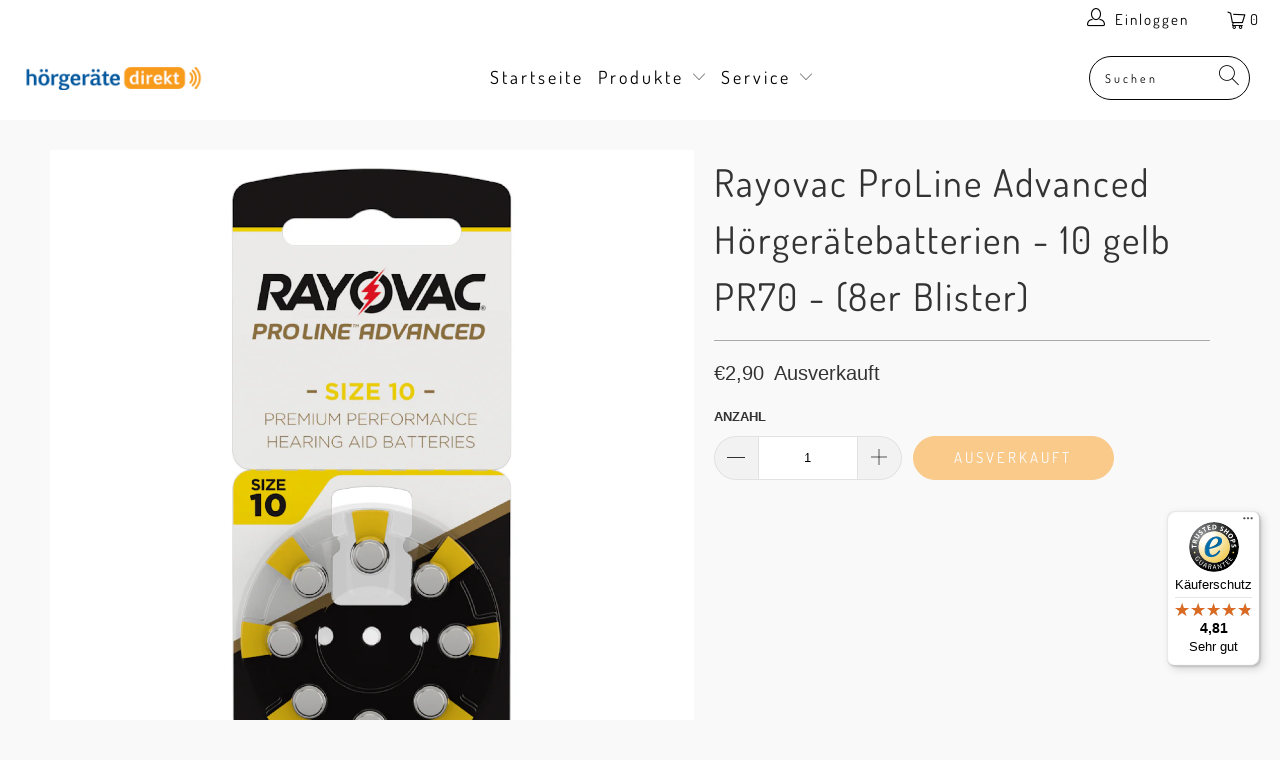

--- FILE ---
content_type: text/html; charset=utf-8
request_url: https://hoergeraete-direkt.de/products/rayovac-proline-advanced-horgeratebatterien-10-gelb-pr70-6er-blister
body_size: 56228
content:


 <!DOCTYPE html>
<html lang="de"> <head>
	<script id="pandectes-rules">   /* PANDECTES-GDPR: DO NOT MODIFY AUTO GENERATED CODE OF THIS SCRIPT */      window.PandectesSettings = {"store":{"id":27592720502,"plan":"plus","theme":"Turbo-seoul","primaryLocale":"de","adminMode":false,"headless":false,"storefrontRootDomain":"","checkoutRootDomain":"","storefrontAccessToken":""},"tsPublished":1740054338,"declaration":{"declDays":"","declName":"","declPath":"","declType":"","isActive":false,"showType":true,"declHours":"","declYears":"","declDomain":"","declMonths":"","declMinutes":"","declPurpose":"","declSeconds":"","declSession":"","showPurpose":false,"declProvider":"","showProvider":true,"declIntroText":"","declRetention":"","declFirstParty":"","declThirdParty":"","showDateGenerated":true},"language":{"unpublished":["de"],"languageMode":"Single","fallbackLanguage":"en","languageDetection":"locale","languagesSupported":["de"]},"texts":{"managed":{"headerText":{"en":"Privatsphäre-Einstellungen"},"consentText":{"en":"Diese Seite nutzt Website-Tracking-Technologien von Dritten, um ihre Dienste anzubieten, stetig zu verbessern, relevante Inhalte entsprechend den Interessen der Nutzer anzuzeigen und die Leistung von Werbung zu messen.\n\nAuf unserer Seite betten wir Drittinhalte von anderen Anbietern ein. Wir haben auf die weitere Datenverarbeitung und ein etwaiges Tracking durch den Drittanbieter keinen Einfluss."},"linkText":{"en":"Datenschutzrichtlinie"},"imprintText":{"en":"Impressum"},"allowButtonText":{"en":"Akzeptieren"},"denyButtonText":{"en":"Ablehnen"},"dismissButtonText":{"en":"Ok"},"leaveSiteButtonText":{"en":"Leave this site"},"preferencesButtonText":{"en":"Einstellungen"},"cookiePolicyText":{"en":"Consent-Banner"},"preferencesPopupTitleText":{"en":"Persönliche Einstellungen verwalten"},"preferencesPopupIntroText":{"en":"Wir verwenden Cookies, um die Funktionalität der Website zu optimieren, die Leistung zu analysieren und Ihnen eine personalisierte Erfahrung zu bieten. Einige Cookies sind für den Betrieb und die korrekte Funktion der Website unerlässlich. Diese Cookies können nicht deaktiviert werden. In diesem Fenster können Sie Ihre Präferenzen für Cookies verwalten."},"preferencesPopupSaveButtonText":{"en":"Speichern"},"preferencesPopupCloseButtonText":{"en":"Schließen"},"preferencesPopupAcceptAllButtonText":{"en":"Alle akzeptieren"},"preferencesPopupRejectAllButtonText":{"en":"Alle ablehnen"},"cookiesDetailsText":{"en":"Cookie-Details"},"preferencesPopupAlwaysAllowedText":{"en":"Immer erlaubt"},"accessSectionParagraphText":{"en":"You have the right to request access to your data at any time."},"accessSectionTitleText":{"en":"Data portability"},"accessSectionAccountInfoActionText":{"en":"Personal data"},"accessSectionDownloadReportActionText":{"en":"Request export"},"accessSectionGDPRRequestsActionText":{"en":"Data subject requests"},"accessSectionOrdersRecordsActionText":{"en":"Orders"},"rectificationSectionParagraphText":{"en":"You have the right to request your data to be updated whenever you think it is appropriate."},"rectificationSectionTitleText":{"en":"Data Rectification"},"rectificationCommentPlaceholder":{"en":"Describe what you want to be updated"},"rectificationCommentValidationError":{"en":"Comment is required"},"rectificationSectionEditAccountActionText":{"en":"Request an update"},"erasureSectionTitleText":{"en":"Right to be forgotten"},"erasureSectionParagraphText":{"en":"You have the right to ask all your data to be erased. After that, you will no longer be able to access your account."},"erasureSectionRequestDeletionActionText":{"en":"Request personal data deletion"},"consentDate":{"en":"Consent date"},"consentId":{"en":"Consent ID"},"consentSectionChangeConsentActionText":{"en":"Change consent preference"},"consentSectionConsentedText":{"en":"You consented to the cookies policy of this website on"},"consentSectionNoConsentText":{"en":"You have not consented to the cookies policy of this website."},"consentSectionTitleText":{"en":"Your cookie consent"},"consentStatus":{"en":"Consent preference"},"confirmationFailureMessage":{"en":"Your request was not verified. Please try again and if problem persists, contact store owner for assistance"},"confirmationFailureTitle":{"en":"A problem occurred"},"confirmationSuccessMessage":{"en":"We will soon get back to you as to your request."},"confirmationSuccessTitle":{"en":"Your request is verified"},"guestsSupportEmailFailureMessage":{"en":"Your request was not submitted. Please try again and if problem persists, contact store owner for assistance."},"guestsSupportEmailFailureTitle":{"en":"A problem occurred"},"guestsSupportEmailPlaceholder":{"en":"E-mail address"},"guestsSupportEmailSuccessMessage":{"en":"If you are registered as a customer of this store, you will soon receive an email with instructions on how to proceed."},"guestsSupportEmailSuccessTitle":{"en":"Thank you for your request"},"guestsSupportEmailValidationError":{"en":"Email is not valid"},"guestsSupportInfoText":{"en":"Please login with your customer account to further proceed."},"submitButton":{"en":"Submit"},"submittingButton":{"en":"Submitting..."},"cancelButton":{"en":"Cancel"},"declIntroText":{"en":"We use cookies to optimize website functionality, analyze the performance, and provide personalized experience to you. Some cookies are essential to make the website operate and function correctly. Those cookies cannot be disabled. In this window you can manage your preference of cookies."},"declName":{"en":"Name"},"declPurpose":{"en":"Purpose"},"declType":{"en":"Type"},"declRetention":{"en":"Retention"},"declProvider":{"en":"Provider"},"declFirstParty":{"en":"First-party"},"declThirdParty":{"en":"Third-party"},"declSeconds":{"en":"seconds"},"declMinutes":{"en":"minutes"},"declHours":{"en":"hours"},"declDays":{"en":"days"},"declMonths":{"en":"months"},"declYears":{"en":"years"},"declSession":{"en":"Session"},"declDomain":{"en":"Domain"},"declPath":{"en":"Path"}},"categories":{"strictlyNecessaryCookiesTitleText":{"en":"Technisch notwendig"},"strictlyNecessaryCookiesDescriptionText":{"en":"Diese Cookies sind unerlässlich, um Ihnen das Navigieren auf der Website und die Nutzung ihrer Funktionen zu ermöglichen, wie z. B. den Zugriff auf sichere Bereiche der Website. Die Website kann ohne diese Cookies nicht richtig funktionieren."},"functionalityCookiesTitleText":{"en":"Funktionalität"},"functionalityCookiesDescriptionText":{"en":"Diese Cookies ermöglichen es der Website, verbesserte Funktionen und Personalisierung bereitzustellen. Sie können von uns oder von Drittanbietern gesetzt werden, deren Dienste wir zu unseren Seiten hinzugefügt haben. Wenn Sie diese Cookies nicht zulassen, funktionieren einige oder alle dieser Dienste möglicherweise nicht richtig."},"performanceCookiesTitleText":{"en":"Leistung"},"performanceCookiesDescriptionText":{"en":"Diese Cookies ermöglichen es uns, die Leistung unserer Website zu überwachen und zu verbessern. Zum Beispiel ermöglichen sie uns, Besuche zu zählen, Verkehrsquellen zu identifizieren und zu sehen, welche Teile der Website am beliebtesten sind."},"targetingCookiesTitleText":{"en":"Zielgerichtet"},"targetingCookiesDescriptionText":{"en":"Diese Cookies können über unsere Website von unseren Werbepartnern gesetzt werden. Sie können von diesen Unternehmen verwendet werden, um ein Profil Ihrer Interessen zu erstellen und Ihnen relevante Werbung auf anderen Websites anzuzeigen. Sie speichern keine persönlichen Informationen direkt, sondern basieren auf der eindeutigen Identifizierung Ihres Browsers und Internetgeräts. Wenn Sie diese Cookies nicht zulassen, werden Sie weniger gezielte Werbung erleben."},"unclassifiedCookiesTitleText":{"en":"Unklassifiziert"},"unclassifiedCookiesDescriptionText":{"en":"Unklassifizierte Cookies sind Cookies, die wir derzeit klassifizieren, zusammen mit den Anbietern der einzelnen Cookies."}},"auto":{}},"library":{"previewMode":false,"fadeInTimeout":0,"defaultBlocked":7,"showLink":true,"showImprintLink":true,"showGoogleLink":false,"enabled":true,"cookie":{"expiryDays":365,"secure":true,"domain":""},"dismissOnScroll":false,"dismissOnWindowClick":false,"dismissOnTimeout":false,"palette":{"popup":{"background":"#FFFFFF","backgroundForCalculations":{"a":1,"b":255,"g":255,"r":255},"text":"#000000"},"button":{"background":"transparent","backgroundForCalculations":{"a":1,"b":255,"g":255,"r":255},"text":"#000000","textForCalculation":{"a":1,"b":0,"g":0,"r":0},"border":"#000000"}},"content":{"href":"/policies/privacy-policy","imprintHref":"","close":"&#10005;","target":"","logo":"<img class=\"cc-banner-logo\" style=\"max-height: 40px;\" src=\"https://hoergeraete-direkt.myshopify.com/cdn/shop/files/pandectes-banner-logo.png\" alt=\"logo\" />"},"window":"<div role=\"dialog\" aria-live=\"polite\" aria-label=\"cookieconsent\" aria-describedby=\"cookieconsent:desc\" id=\"pandectes-banner\" class=\"cc-window-wrapper cc-popup-wrapper\"><div class=\"pd-cookie-banner-window cc-window {{classes}}\"><!--googleoff: all-->{{children}}<!--googleon: all--></div></div>","compliance":{"custom":"<div class=\"cc-compliance cc-highlight\">{{preferences}}{{allow}}{{deny}}</div>"},"type":"custom","layouts":{"basic":"{{logo}}{{header}}{{messagelink}}{{compliance}}{{close}}"},"position":"popup","theme":"wired","revokable":true,"animateRevokable":false,"revokableReset":false,"revokableLogoUrl":"https://hoergeraete-direkt.myshopify.com/cdn/shop/files/pandectes-reopen-logo.png","revokablePlacement":"bottom-left","revokableMarginHorizontal":15,"revokableMarginVertical":15,"static":false,"autoAttach":true,"hasTransition":true,"blacklistPage":[""],"elements":{"close":"<button aria-label=\"dismiss cookie message\" type=\"button\" tabindex=\"0\" class=\"cc-close\">{{close}}</button>","dismiss":"<button aria-label=\"dismiss cookie message\" type=\"button\" tabindex=\"0\" class=\"cc-btn cc-btn-decision cc-dismiss\">{{dismiss}}</button>","allow":"<button aria-label=\"allow cookies\" type=\"button\" tabindex=\"0\" class=\"cc-btn cc-btn-decision cc-allow\">{{allow}}</button>","deny":"<button aria-label=\"deny cookies\" type=\"button\" tabindex=\"0\" class=\"cc-btn cc-btn-decision cc-deny\">{{deny}}</button>","preferences":"<button aria-label=\"settings cookies\" tabindex=\"0\" type=\"button\" class=\"cc-btn cc-settings\" onclick=\"Pandectes.fn.openPreferences()\">{{preferences}}</button>"}},"geolocation":{"auOnly":false,"brOnly":false,"caOnly":false,"chOnly":false,"euOnly":false,"jpOnly":false,"nzOnly":false,"thOnly":false,"zaOnly":false,"canadaOnly":false,"globalVisibility":true},"dsr":{"guestsSupport":false,"accessSectionDownloadReportAuto":false},"banner":{"resetTs":1740049758,"extraCss":"        .cc-banner-logo {max-width: 48em!important;}    @media(min-width: 768px) {.cc-window.cc-floating{max-width: 48em!important;width: 48em!important;}}    .cc-message, .pd-cookie-banner-window .cc-header, .cc-logo {text-align: left}    .cc-window-wrapper{z-index: 2147483647;-webkit-transition: opacity 1s ease;  transition: opacity 1s ease;}    .cc-window{z-index: 2147483647;font-family: inherit;}    .pd-cookie-banner-window .cc-header{font-family: inherit;}    .pd-cp-ui{font-family: inherit; background-color: #FFFFFF;color:#000000;}    button.pd-cp-btn, a.pd-cp-btn{}    input + .pd-cp-preferences-slider{background-color: rgba(0, 0, 0, 0.3)}    .pd-cp-scrolling-section::-webkit-scrollbar{background-color: rgba(0, 0, 0, 0.3)}    input:checked + .pd-cp-preferences-slider{background-color: rgba(0, 0, 0, 1)}    .pd-cp-scrolling-section::-webkit-scrollbar-thumb {background-color: rgba(0, 0, 0, 1)}    .pd-cp-ui-close{color:#000000;}    .pd-cp-preferences-slider:before{background-color: #FFFFFF}    .pd-cp-title:before {border-color: #000000!important}    .pd-cp-preferences-slider{background-color:#000000}    .pd-cp-toggle{color:#000000!important}    @media(max-width:699px) {.pd-cp-ui-close-top svg {fill: #000000}}    .pd-cp-toggle:hover,.pd-cp-toggle:visited,.pd-cp-toggle:active{color:#000000!important}    .pd-cookie-banner-window {box-shadow: 0 0 18px rgb(0 0 0 / 20%);}  ","customJavascript":{"useButtons":true},"showPoweredBy":false,"logoHeight":40,"revokableTrigger":false,"hybridStrict":false,"cookiesBlockedByDefault":"7","isActive":false,"implicitSavePreferences":true,"cookieIcon":true,"blockBots":false,"showCookiesDetails":true,"hasTransition":true,"blockingPage":false,"showOnlyLandingPage":false,"leaveSiteUrl":"https://pandectes.io","linkRespectStoreLang":false},"cookies":{"0":[{"name":"keep_alive","type":"http","domain":"hoergeraete-direkt.de","path":"/","provider":"Shopify","firstParty":true,"retention":"30 minute(s)","expires":30,"unit":"declMinutes","purpose":{"en":"Used when international domain redirection is enabled to determine if a request is the first one of a session."}},{"name":"secure_customer_sig","type":"http","domain":"hoergeraete-direkt.de","path":"/","provider":"Shopify","firstParty":true,"retention":"1 year(s)","expires":1,"unit":"declYears","purpose":{"en":"Used to identify a user after they sign into a shop as a customer so they do not need to log in again."}},{"name":"localization","type":"http","domain":"hoergeraete-direkt.de","path":"/","provider":"Shopify","firstParty":true,"retention":"1 year(s)","expires":1,"unit":"declYears","purpose":{"en":"Used to localize the cart to the correct country."}},{"name":"cart_currency","type":"http","domain":"hoergeraete-direkt.de","path":"/","provider":"Shopify","firstParty":true,"retention":"2 week(s)","expires":2,"unit":"declWeeks","purpose":{"en":"Used after a checkout is completed to initialize a new empty cart with the same currency as the one just used."}},{"name":"_tracking_consent","type":"http","domain":".hoergeraete-direkt.de","path":"/","provider":"Shopify","firstParty":true,"retention":"1 year(s)","expires":1,"unit":"declYears","purpose":{"en":"Used to store a user's preferences if a merchant has set up privacy rules in the visitor's region."}},{"name":"shopify_pay_redirect","type":"http","domain":"hoergeraete-direkt.de","path":"/","provider":"Shopify","firstParty":true,"retention":"1 hour(s)","expires":1,"unit":"declHours","purpose":{"en":"Used to accelerate the checkout process when the buyer has a Shop Pay account."}}],"1":[{"name":"optiMonkSession","type":"http","domain":"hoergeraete-direkt.de","path":"/","provider":"Unknown","firstParty":true,"retention":"Session","expires":1,"unit":"declSeconds","purpose":{"en":""}}],"2":[{"name":"_orig_referrer","type":"http","domain":".hoergeraete-direkt.de","path":"/","provider":"Shopify","firstParty":true,"retention":"2 week(s)","expires":2,"unit":"declWeeks","purpose":{"en":"Allows merchant to identify where people are visiting them from."}},{"name":"_landing_page","type":"http","domain":".hoergeraete-direkt.de","path":"/","provider":"Shopify","firstParty":true,"retention":"2 week(s)","expires":2,"unit":"declWeeks","purpose":{"en":"Capture the landing page of visitor when they come from other sites."}},{"name":"_shopify_s","type":"http","domain":"hoergeraete-direkt.de","path":"/","provider":"Shopify","firstParty":true,"retention":"Session","expires":1,"unit":"declSeconds","purpose":{"en":"Used to identify a given browser session/shop combination. Duration is 30 minute rolling expiry of last use."}},{"name":"_shopify_s","type":"http","domain":"de","path":"/","provider":"Shopify","firstParty":false,"retention":"Session","expires":1,"unit":"declSeconds","purpose":{"en":"Used to identify a given browser session/shop combination. Duration is 30 minute rolling expiry of last use."}},{"name":"qab_previous_pathname","type":"http","domain":"hoergeraete-direkt.de","path":"/","provider":"Hextom","firstParty":true,"retention":"Session","expires":1,"unit":"declSeconds","purpose":{"en":"Used by Hextom for statistical data."}},{"name":"_shopify_sa_p","type":"http","domain":".hoergeraete-direkt.de","path":"/","provider":"Shopify","firstParty":true,"retention":"30 minute(s)","expires":30,"unit":"declMinutes","purpose":{"en":"Capture the landing page of visitor when they come from other sites to support marketing analytics."}},{"name":"_shopify_y","type":"http","domain":".hoergeraete-direkt.de","path":"/","provider":"Shopify","firstParty":true,"retention":"1 year(s)","expires":1,"unit":"declYears","purpose":{"en":"Shopify analytics."}},{"name":"_shopify_y","type":"http","domain":"de","path":"/","provider":"Shopify","firstParty":false,"retention":"Session","expires":1,"unit":"declSeconds","purpose":{"en":"Shopify analytics."}},{"name":"_ga_*","type":"http","domain":".hoergeraete-direkt.de","path":"/","provider":"Google","firstParty":true,"retention":"1 year(s)","expires":1,"unit":"declYears","purpose":{"en":""}}],"4":[],"8":[{"name":"wpm-test-cookie","type":"http","domain":"de","path":"/","provider":"Unknown","firstParty":false,"retention":"Session","expires":1,"unit":"declSeconds","purpose":{"en":""}},{"name":"wpm-test-cookie","type":"http","domain":"hoergeraete-direkt.de","path":"/","provider":"Unknown","firstParty":true,"retention":"Session","expires":1,"unit":"declSeconds","purpose":{"en":""}}]},"blocker":{"isActive":false,"googleConsentMode":{"id":"","analyticsId":"","adwordsId":"","isActive":false,"adStorageCategory":4,"analyticsStorageCategory":2,"personalizationStorageCategory":1,"functionalityStorageCategory":1,"customEvent":true,"securityStorageCategory":0,"redactData":false,"urlPassthrough":false,"dataLayerProperty":"dataLayer","waitForUpdate":500,"useNativeChannel":false},"facebookPixel":{"id":"","isActive":false,"ldu":false},"microsoft":{"isActive":false,"uetTags":""},"rakuten":{"isActive":false,"cmp":false,"ccpa":false},"klaviyoIsActive":false,"gpcIsActive":true,"defaultBlocked":7,"patterns":{"whiteList":[],"blackList":{"1":[],"2":[],"4":[],"8":[]},"iframesWhiteList":[],"iframesBlackList":{"1":[],"2":[],"4":[],"8":[]},"beaconsWhiteList":[],"beaconsBlackList":{"1":[],"2":[],"4":[],"8":[]}}}}      !function(){"use strict";window.PandectesRules=window.PandectesRules||{},window.PandectesRules.manualBlacklist={1:[],2:[],4:[]},window.PandectesRules.blacklistedIFrames={1:[],2:[],4:[]},window.PandectesRules.blacklistedCss={1:[],2:[],4:[]},window.PandectesRules.blacklistedBeacons={1:[],2:[],4:[]};var e="javascript/blocked";function t(e){return new RegExp(e.replace(/[/\\.+?$()]/g,"\\$&").replace("*","(.*)"))}var n=function(e){var t=arguments.length>1&&void 0!==arguments[1]?arguments[1]:"log";new URLSearchParams(window.location.search).get("log")&&console[t]("PandectesRules: ".concat(e))};function a(e){var t=document.createElement("script");t.async=!0,t.src=e,document.head.appendChild(t)}function r(e,t){var n=Object.keys(e);if(Object.getOwnPropertySymbols){var a=Object.getOwnPropertySymbols(e);t&&(a=a.filter((function(t){return Object.getOwnPropertyDescriptor(e,t).enumerable}))),n.push.apply(n,a)}return n}function o(e){for(var t=1;t<arguments.length;t++){var n=null!=arguments[t]?arguments[t]:{};t%2?r(Object(n),!0).forEach((function(t){s(e,t,n[t])})):Object.getOwnPropertyDescriptors?Object.defineProperties(e,Object.getOwnPropertyDescriptors(n)):r(Object(n)).forEach((function(t){Object.defineProperty(e,t,Object.getOwnPropertyDescriptor(n,t))}))}return e}function i(e){var t=function(e,t){if("object"!=typeof e||!e)return e;var n=e[Symbol.toPrimitive];if(void 0!==n){var a=n.call(e,t||"default");if("object"!=typeof a)return a;throw new TypeError("@@toPrimitive must return a primitive value.")}return("string"===t?String:Number)(e)}(e,"string");return"symbol"==typeof t?t:t+""}function s(e,t,n){return(t=i(t))in e?Object.defineProperty(e,t,{value:n,enumerable:!0,configurable:!0,writable:!0}):e[t]=n,e}function c(e,t){return function(e){if(Array.isArray(e))return e}(e)||function(e,t){var n=null==e?null:"undefined"!=typeof Symbol&&e[Symbol.iterator]||e["@@iterator"];if(null!=n){var a,r,o,i,s=[],c=!0,l=!1;try{if(o=(n=n.call(e)).next,0===t){if(Object(n)!==n)return;c=!1}else for(;!(c=(a=o.call(n)).done)&&(s.push(a.value),s.length!==t);c=!0);}catch(e){l=!0,r=e}finally{try{if(!c&&null!=n.return&&(i=n.return(),Object(i)!==i))return}finally{if(l)throw r}}return s}}(e,t)||d(e,t)||function(){throw new TypeError("Invalid attempt to destructure non-iterable instance.\nIn order to be iterable, non-array objects must have a [Symbol.iterator]() method.")}()}function l(e){return function(e){if(Array.isArray(e))return u(e)}(e)||function(e){if("undefined"!=typeof Symbol&&null!=e[Symbol.iterator]||null!=e["@@iterator"])return Array.from(e)}(e)||d(e)||function(){throw new TypeError("Invalid attempt to spread non-iterable instance.\nIn order to be iterable, non-array objects must have a [Symbol.iterator]() method.")}()}function d(e,t){if(e){if("string"==typeof e)return u(e,t);var n=Object.prototype.toString.call(e).slice(8,-1);return"Object"===n&&e.constructor&&(n=e.constructor.name),"Map"===n||"Set"===n?Array.from(e):"Arguments"===n||/^(?:Ui|I)nt(?:8|16|32)(?:Clamped)?Array$/.test(n)?u(e,t):void 0}}function u(e,t){(null==t||t>e.length)&&(t=e.length);for(var n=0,a=new Array(t);n<t;n++)a[n]=e[n];return a}var f=window.PandectesRulesSettings||window.PandectesSettings,g=!(void 0===window.dataLayer||!Array.isArray(window.dataLayer)||!window.dataLayer.some((function(e){return"pandectes_full_scan"===e.event}))),p=function(){var e,t=arguments.length>0&&void 0!==arguments[0]?arguments[0]:"_pandectes_gdpr",n=("; "+document.cookie).split("; "+t+"=");if(n.length<2)e={};else{var a=n.pop().split(";");e=window.atob(a.shift())}var r=function(e){try{return JSON.parse(e)}catch(e){return!1}}(e);return!1!==r?r:e}(),h=f.banner.isActive,y=f.blocker,v=y.defaultBlocked,w=y.patterns,m=p&&null!==p.preferences&&void 0!==p.preferences?p.preferences:null,b=g?0:h?null===m?v:m:0,k={1:!(1&b),2:!(2&b),4:!(4&b)},_=w.blackList,S=w.whiteList,L=w.iframesBlackList,C=w.iframesWhiteList,P=w.beaconsBlackList,A=w.beaconsWhiteList,O={blackList:[],whiteList:[],iframesBlackList:{1:[],2:[],4:[],8:[]},iframesWhiteList:[],beaconsBlackList:{1:[],2:[],4:[],8:[]},beaconsWhiteList:[]};[1,2,4].map((function(e){var n;k[e]||((n=O.blackList).push.apply(n,l(_[e].length?_[e].map(t):[])),O.iframesBlackList[e]=L[e].length?L[e].map(t):[],O.beaconsBlackList[e]=P[e].length?P[e].map(t):[])})),O.whiteList=S.length?S.map(t):[],O.iframesWhiteList=C.length?C.map(t):[],O.beaconsWhiteList=A.length?A.map(t):[];var E={scripts:[],iframes:{1:[],2:[],4:[]},beacons:{1:[],2:[],4:[]},css:{1:[],2:[],4:[]}},I=function(t,n){return t&&(!n||n!==e)&&(!O.blackList||O.blackList.some((function(e){return e.test(t)})))&&(!O.whiteList||O.whiteList.every((function(e){return!e.test(t)})))},B=function(e,t){var n=O.iframesBlackList[t],a=O.iframesWhiteList;return e&&(!n||n.some((function(t){return t.test(e)})))&&(!a||a.every((function(t){return!t.test(e)})))},j=function(e,t){var n=O.beaconsBlackList[t],a=O.beaconsWhiteList;return e&&(!n||n.some((function(t){return t.test(e)})))&&(!a||a.every((function(t){return!t.test(e)})))},T=new MutationObserver((function(e){for(var t=0;t<e.length;t++)for(var n=e[t].addedNodes,a=0;a<n.length;a++){var r=n[a],o=r.dataset&&r.dataset.cookiecategory;if(1===r.nodeType&&"LINK"===r.tagName){var i=r.dataset&&r.dataset.href;if(i&&o)switch(o){case"functionality":case"C0001":E.css[1].push(i);break;case"performance":case"C0002":E.css[2].push(i);break;case"targeting":case"C0003":E.css[4].push(i)}}}})),R=new MutationObserver((function(t){for(var a=0;a<t.length;a++)for(var r=t[a].addedNodes,o=function(){var t=r[i],a=t.src||t.dataset&&t.dataset.src,o=t.dataset&&t.dataset.cookiecategory;if(1===t.nodeType&&"IFRAME"===t.tagName){if(a){var s=!1;B(a,1)||"functionality"===o||"C0001"===o?(s=!0,E.iframes[1].push(a)):B(a,2)||"performance"===o||"C0002"===o?(s=!0,E.iframes[2].push(a)):(B(a,4)||"targeting"===o||"C0003"===o)&&(s=!0,E.iframes[4].push(a)),s&&(t.removeAttribute("src"),t.setAttribute("data-src",a))}}else if(1===t.nodeType&&"IMG"===t.tagName){if(a){var c=!1;j(a,1)?(c=!0,E.beacons[1].push(a)):j(a,2)?(c=!0,E.beacons[2].push(a)):j(a,4)&&(c=!0,E.beacons[4].push(a)),c&&(t.removeAttribute("src"),t.setAttribute("data-src",a))}}else if(1===t.nodeType&&"SCRIPT"===t.tagName){var l=t.type,d=!1;if(I(a,l)?(n("rule blocked: ".concat(a)),d=!0):a&&o?n("manually blocked @ ".concat(o,": ").concat(a)):o&&n("manually blocked @ ".concat(o,": inline code")),d){E.scripts.push([t,l]),t.type=e;t.addEventListener("beforescriptexecute",(function n(a){t.getAttribute("type")===e&&a.preventDefault(),t.removeEventListener("beforescriptexecute",n)})),t.parentElement&&t.parentElement.removeChild(t)}}},i=0;i<r.length;i++)o()})),D=document.createElement,x={src:Object.getOwnPropertyDescriptor(HTMLScriptElement.prototype,"src"),type:Object.getOwnPropertyDescriptor(HTMLScriptElement.prototype,"type")};window.PandectesRules.unblockCss=function(e){var t=E.css[e]||[];t.length&&n("Unblocking CSS for ".concat(e)),t.forEach((function(e){var t=document.querySelector('link[data-href^="'.concat(e,'"]'));t.removeAttribute("data-href"),t.href=e})),E.css[e]=[]},window.PandectesRules.unblockIFrames=function(e){var t=E.iframes[e]||[];t.length&&n("Unblocking IFrames for ".concat(e)),O.iframesBlackList[e]=[],t.forEach((function(e){var t=document.querySelector('iframe[data-src^="'.concat(e,'"]'));t.removeAttribute("data-src"),t.src=e})),E.iframes[e]=[]},window.PandectesRules.unblockBeacons=function(e){var t=E.beacons[e]||[];t.length&&n("Unblocking Beacons for ".concat(e)),O.beaconsBlackList[e]=[],t.forEach((function(e){var t=document.querySelector('img[data-src^="'.concat(e,'"]'));t.removeAttribute("data-src"),t.src=e})),E.beacons[e]=[]},window.PandectesRules.unblockInlineScripts=function(e){var t=1===e?"functionality":2===e?"performance":"targeting",a=document.querySelectorAll('script[type="javascript/blocked"][data-cookiecategory="'.concat(t,'"]'));n("unblockInlineScripts: ".concat(a.length," in ").concat(t)),a.forEach((function(e){var t=document.createElement("script");t.type="text/javascript",e.hasAttribute("src")?t.src=e.getAttribute("src"):t.textContent=e.textContent,document.head.appendChild(t),e.parentNode.removeChild(e)}))},window.PandectesRules.unblockInlineCss=function(e){var t=1===e?"functionality":2===e?"performance":"targeting",a=document.querySelectorAll('link[data-cookiecategory="'.concat(t,'"]'));n("unblockInlineCss: ".concat(a.length," in ").concat(t)),a.forEach((function(e){e.href=e.getAttribute("data-href")}))},window.PandectesRules.unblock=function(e){e.length<1?(O.blackList=[],O.whiteList=[],O.iframesBlackList=[],O.iframesWhiteList=[]):(O.blackList&&(O.blackList=O.blackList.filter((function(t){return e.every((function(e){return"string"==typeof e?!t.test(e):e instanceof RegExp?t.toString()!==e.toString():void 0}))}))),O.whiteList&&(O.whiteList=[].concat(l(O.whiteList),l(e.map((function(e){if("string"==typeof e){var n=".*"+t(e)+".*";if(O.whiteList.every((function(e){return e.toString()!==n.toString()})))return new RegExp(n)}else if(e instanceof RegExp&&O.whiteList.every((function(t){return t.toString()!==e.toString()})))return e;return null})).filter(Boolean)))));var a=0;l(E.scripts).forEach((function(e,t){var n=c(e,2),r=n[0],o=n[1];if(function(e){var t=e.getAttribute("src");return O.blackList&&O.blackList.every((function(e){return!e.test(t)}))||O.whiteList&&O.whiteList.some((function(e){return e.test(t)}))}(r)){for(var i=document.createElement("script"),s=0;s<r.attributes.length;s++){var l=r.attributes[s];"src"!==l.name&&"type"!==l.name&&i.setAttribute(l.name,r.attributes[s].value)}i.setAttribute("src",r.src),i.setAttribute("type",o||"application/javascript"),document.head.appendChild(i),E.scripts.splice(t-a,1),a++}})),0==O.blackList.length&&0===O.iframesBlackList[1].length&&0===O.iframesBlackList[2].length&&0===O.iframesBlackList[4].length&&0===O.beaconsBlackList[1].length&&0===O.beaconsBlackList[2].length&&0===O.beaconsBlackList[4].length&&(n("Disconnecting observers"),R.disconnect(),T.disconnect())};var N=f.store,U=N.adminMode,z=N.headless,M=N.storefrontRootDomain,q=N.checkoutRootDomain,F=N.storefrontAccessToken,W=f.banner.isActive,H=f.blocker.defaultBlocked;W&&function(e){if(window.Shopify&&window.Shopify.customerPrivacy)e();else{var t=null;window.Shopify&&window.Shopify.loadFeatures&&window.Shopify.trackingConsent?e():t=setInterval((function(){window.Shopify&&window.Shopify.loadFeatures&&(clearInterval(t),window.Shopify.loadFeatures([{name:"consent-tracking-api",version:"0.1"}],(function(t){t?n("Shopify.customerPrivacy API - failed to load"):(n("shouldShowBanner() -> ".concat(window.Shopify.trackingConsent.shouldShowBanner()," | saleOfDataRegion() -> ").concat(window.Shopify.trackingConsent.saleOfDataRegion())),e())})))}),10)}}((function(){!function(){var e=window.Shopify.trackingConsent;if(!1!==e.shouldShowBanner()||null!==m||7!==H)try{var t=U&&!(window.Shopify&&window.Shopify.AdminBarInjector),a={preferences:!(1&b)||g||t,analytics:!(2&b)||g||t,marketing:!(4&b)||g||t};z&&(a.headlessStorefront=!0,a.storefrontRootDomain=null!=M&&M.length?M:window.location.hostname,a.checkoutRootDomain=null!=q&&q.length?q:"checkout.".concat(window.location.hostname),a.storefrontAccessToken=null!=F&&F.length?F:""),e.firstPartyMarketingAllowed()===a.marketing&&e.analyticsProcessingAllowed()===a.analytics&&e.preferencesProcessingAllowed()===a.preferences||e.setTrackingConsent(a,(function(e){e&&e.error?n("Shopify.customerPrivacy API - failed to setTrackingConsent"):n("setTrackingConsent(".concat(JSON.stringify(a),")"))}))}catch(e){n("Shopify.customerPrivacy API - exception")}}(),function(){if(z){var e=window.Shopify.trackingConsent,t=e.currentVisitorConsent();if(navigator.globalPrivacyControl&&""===t.sale_of_data){var a={sale_of_data:!1,headlessStorefront:!0};a.storefrontRootDomain=null!=M&&M.length?M:window.location.hostname,a.checkoutRootDomain=null!=q&&q.length?q:"checkout.".concat(window.location.hostname),a.storefrontAccessToken=null!=F&&F.length?F:"",e.setTrackingConsent(a,(function(e){e&&e.error?n("Shopify.customerPrivacy API - failed to setTrackingConsent({".concat(JSON.stringify(a),")")):n("setTrackingConsent(".concat(JSON.stringify(a),")"))}))}}}()}));var G=["AT","BE","BG","HR","CY","CZ","DK","EE","FI","FR","DE","GR","HU","IE","IT","LV","LT","LU","MT","NL","PL","PT","RO","SK","SI","ES","SE","GB","LI","NO","IS"],J=f.banner,V=J.isActive,K=J.hybridStrict,$=f.geolocation,Y=$.caOnly,Z=void 0!==Y&&Y,Q=$.euOnly,X=void 0!==Q&&Q,ee=$.brOnly,te=void 0!==ee&&ee,ne=$.jpOnly,ae=void 0!==ne&&ne,re=$.thOnly,oe=void 0!==re&&re,ie=$.chOnly,se=void 0!==ie&&ie,ce=$.zaOnly,le=void 0!==ce&&ce,de=$.canadaOnly,ue=void 0!==de&&de,fe=$.globalVisibility,ge=void 0===fe||fe,pe=f.blocker,he=pe.defaultBlocked,ye=void 0===he?7:he,ve=pe.googleConsentMode,we=ve.isActive,me=ve.customEvent,be=ve.id,ke=void 0===be?"":be,_e=ve.analyticsId,Se=void 0===_e?"":_e,Le=ve.adwordsId,Ce=void 0===Le?"":Le,Pe=ve.redactData,Ae=ve.urlPassthrough,Oe=ve.adStorageCategory,Ee=ve.analyticsStorageCategory,Ie=ve.functionalityStorageCategory,Be=ve.personalizationStorageCategory,je=ve.securityStorageCategory,Te=ve.dataLayerProperty,Re=void 0===Te?"dataLayer":Te,De=ve.waitForUpdate,xe=void 0===De?0:De,Ne=ve.useNativeChannel,Ue=void 0!==Ne&&Ne;function ze(){window[Re].push(arguments)}window[Re]=window[Re]||[];var Me,qe,Fe={hasInitialized:!1,useNativeChannel:!1,ads_data_redaction:!1,url_passthrough:!1,data_layer_property:"dataLayer",storage:{ad_storage:"granted",ad_user_data:"granted",ad_personalization:"granted",analytics_storage:"granted",functionality_storage:"granted",personalization_storage:"granted",security_storage:"granted"}};if(V&&we){var We=ye&Oe?"denied":"granted",He=ye&Ee?"denied":"granted",Ge=ye&Ie?"denied":"granted",Je=ye&Be?"denied":"granted",Ve=ye&je?"denied":"granted";Fe.hasInitialized=!0,Fe.useNativeChannel=Ue,Fe.url_passthrough=Ae,Fe.ads_data_redaction="denied"===We&&Pe,Fe.storage.ad_storage=We,Fe.storage.ad_user_data=We,Fe.storage.ad_personalization=We,Fe.storage.analytics_storage=He,Fe.storage.functionality_storage=Ge,Fe.storage.personalization_storage=Je,Fe.storage.security_storage=Ve,Fe.data_layer_property=Re||"dataLayer",Fe.ads_data_redaction&&ze("set","ads_data_redaction",Fe.ads_data_redaction),Fe.url_passthrough&&ze("set","url_passthrough",Fe.url_passthrough),function(){!1===Ue?console.log("Pandectes: Google Consent Mode (av2)"):console.log("Pandectes: Google Consent Mode (av2nc)");var e=b!==ye?{wait_for_update:xe||500}:xe?{wait_for_update:xe}:{};ge&&!K?ze("consent","default",o(o({},Fe.storage),e)):(ze("consent","default",o(o(o({},Fe.storage),e),{},{region:[].concat(l(X||K?G:[]),l(Z&&!K?["US-CA","US-VA","US-CT","US-UT","US-CO"]:[]),l(te&&!K?["BR"]:[]),l(ae&&!K?["JP"]:[]),l(ue&&!K?["CA"]:[]),l(oe&&!K?["TH"]:[]),l(se&&!K?["CH"]:[]),l(le&&!K?["ZA"]:[]))})),ze("consent","default",{ad_storage:"granted",ad_user_data:"granted",ad_personalization:"granted",analytics_storage:"granted",functionality_storage:"granted",personalization_storage:"granted",security_storage:"granted"}));if(null!==m){var t=b&Oe?"denied":"granted",n=b&Ee?"denied":"granted",r=b&Ie?"denied":"granted",i=b&Be?"denied":"granted",s=b&je?"denied":"granted";Fe.storage.ad_storage=t,Fe.storage.ad_user_data=t,Fe.storage.ad_personalization=t,Fe.storage.analytics_storage=n,Fe.storage.functionality_storage=r,Fe.storage.personalization_storage=i,Fe.storage.security_storage=s,ze("consent","update",Fe.storage)}(ke.length||Se.length||Ce.length)&&(window[Fe.data_layer_property].push({"pandectes.start":(new Date).getTime(),event:"pandectes-rules.min.js"}),(Se.length||Ce.length)&&ze("js",new Date));var c="https://www.googletagmanager.com";if(ke.length){var d=ke.split(",");window[Fe.data_layer_property].push({"gtm.start":(new Date).getTime(),event:"gtm.js"});for(var u=0;u<d.length;u++){var f="dataLayer"!==Fe.data_layer_property?"&l=".concat(Fe.data_layer_property):"";a("".concat(c,"/gtm.js?id=").concat(d[u].trim()).concat(f))}}if(Se.length)for(var g=Se.split(","),p=0;p<g.length;p++){var h=g[p].trim();h.length&&(a("".concat(c,"/gtag/js?id=").concat(h)),ze("config",h,{send_page_view:!1}))}if(Ce.length)for(var y=Ce.split(","),v=0;v<y.length;v++){var w=y[v].trim();w.length&&(a("".concat(c,"/gtag/js?id=").concat(w)),ze("config",w,{allow_enhanced_conversions:!0}))}}()}V&&me&&(qe={event:"Pandectes_Consent_Update",pandectes_status:7===(Me=b)?"deny":0===Me?"allow":"mixed",pandectes_categories:{C0000:"allow",C0001:k[1]?"allow":"deny",C0002:k[2]?"allow":"deny",C0003:k[4]?"allow":"deny"}},window[Re].push(qe),null!==m&&function(e){if(window.Shopify&&window.Shopify.analytics)e();else{var t=null;window.Shopify&&window.Shopify.analytics?e():t=setInterval((function(){window.Shopify&&window.Shopify.analytics&&(clearInterval(t),e())}),10)}}((function(){console.log("publishing Web Pixels API custom event"),window.Shopify.analytics.publish("Pandectes_Consent_Update",qe)})));var Ke=f.blocker,$e=Ke.klaviyoIsActive,Ye=Ke.googleConsentMode.adStorageCategory;$e&&window.addEventListener("PandectesEvent_OnConsent",(function(e){var t=e.detail.preferences;if(null!=t){var n=t&Ye?"denied":"granted";void 0!==window.klaviyo&&window.klaviyo.isIdentified()&&window.klaviyo.push(["identify",{ad_personalization:n,ad_user_data:n}])}})),f.banner.revokableTrigger&&window.addEventListener("PandectesEvent_OnInitialize",(function(){document.querySelectorAll('[href*="#reopenBanner"]').forEach((function(e){e.onclick=function(e){e.preventDefault(),window.Pandectes.fn.revokeConsent()}}))}));var Ze=f.banner.isActive,Qe=f.blocker,Xe=Qe.defaultBlocked,et=void 0===Xe?7:Xe,tt=Qe.microsoft,nt=tt.isActive,at=tt.uetTags,rt=tt.dataLayerProperty,ot=void 0===rt?"uetq":rt,it={hasInitialized:!1,data_layer_property:"uetq",storage:{ad_storage:"granted"}};if(window[ot]=window[ot]||[],nt&&ft("_uetmsdns","1",365),Ze&&nt){var st=4&et?"denied":"granted";if(it.hasInitialized=!0,it.storage.ad_storage=st,window[ot].push("consent","default",it.storage),"granted"==st&&(ft("_uetmsdns","0",365),console.log("setting cookie")),null!==m){var ct=4&b?"denied":"granted";it.storage.ad_storage=ct,window[ot].push("consent","update",it.storage),"granted"===ct&&ft("_uetmsdns","0",365)}if(at.length)for(var lt=at.split(","),dt=0;dt<lt.length;dt++)lt[dt].trim().length&&ut(lt[dt])}function ut(e){var t=document.createElement("script");t.type="text/javascript",t.src="//bat.bing.com/bat.js",t.onload=function(){var t={ti:e};t.q=window.uetq,window.uetq=new UET(t),window.uetq.push("consent","default",{ad_storage:"denied"}),window[ot].push("pageLoad")},document.head.appendChild(t)}function ft(e,t,n){var a=new Date;a.setTime(a.getTime()+24*n*60*60*1e3);var r="expires="+a.toUTCString();document.cookie="".concat(e,"=").concat(t,"; ").concat(r,"; path=/; secure; samesite=strict")}window.PandectesRules.gcm=Fe;var gt=f.banner.isActive,pt=f.blocker.isActive;n("Prefs: ".concat(b," | Banner: ").concat(gt?"on":"off"," | Blocker: ").concat(pt?"on":"off"));var ht=null===m&&/\/checkouts\//.test(window.location.pathname);0!==b&&!1===g&&pt&&!ht&&(n("Blocker will execute"),document.createElement=function(){for(var t=arguments.length,n=new Array(t),a=0;a<t;a++)n[a]=arguments[a];if("script"!==n[0].toLowerCase())return D.bind?D.bind(document).apply(void 0,n):D;var r=D.bind(document).apply(void 0,n);try{Object.defineProperties(r,{src:o(o({},x.src),{},{set:function(t){I(t,r.type)&&x.type.set.call(this,e),x.src.set.call(this,t)}}),type:o(o({},x.type),{},{get:function(){var t=x.type.get.call(this);return t===e||I(this.src,t)?null:t},set:function(t){var n=I(r.src,r.type)?e:t;x.type.set.call(this,n)}})}),r.setAttribute=function(t,n){if("type"===t){var a=I(r.src,r.type)?e:n;x.type.set.call(r,a)}else"src"===t?(I(n,r.type)&&x.type.set.call(r,e),x.src.set.call(r,n)):HTMLScriptElement.prototype.setAttribute.call(r,t,n)}}catch(e){console.warn("Yett: unable to prevent script execution for script src ",r.src,".\n",'A likely cause would be because you are using a third-party browser extension that monkey patches the "document.createElement" function.')}return r},R.observe(document.documentElement,{childList:!0,subtree:!0}),T.observe(document.documentElement,{childList:!0,subtree:!0}))}();
</script> <script>
    window.dataLayer = window.dataLayer || [];</script>

<!-- Consentic Banner --> <script>window['otkConsent']={"ad_user_data":true,"ad_personalization":true,"ad_storage":true,"analytics_storage":true,"functionality_storage":false,"personalization_storage":false,"security_storage":false,"url_passthrough":true,"ads_data_redaction":true};function otValidateDefault(e) { const t = e[0] ?? !1, o = e[1] ?? !1; if (t && "consent" == t && o && "default" == o) { const t = e[2] ?? {}; if (Object.values(t).length) { const e = Object.keys(t), o = Object.values(t).some((e => "granted" == e)), n = e.includes("cst_default"); return !o || o && n } return !0 } if (t && "consent" == t && o && "update" == o) { return Object.keys(e[2]).includes("cst_update") } return !0 } function gtag() { dataLayer.push(arguments) } window.dataLayer = [], window.dataLayer.push = function (...e) { e.forEach((e => { if (otValidateDefault(e)) { const t = e[0] ?? !1, o = e[1] ?? !1, n = e[2] ?? []; if (t && "consent" == t && o && "update" == o && n && Object.keys(n).includes("cst_update")) { const { cst_update: t, ...o } = n; e[2] = { ...o }, Array.prototype.push.call(this, e) } if (t && "consent" == t && o && "default" == o && n && Object.keys(n).includes("cst_default")) { const { cst_default: t, ...o } = n; e[2] = { ...o }, Array.prototype.push.call(this, e) } else Array.prototype.push.call(this, e) } else console.log("gr d", e) })) }, window.OMG_CONSENT_EXTENSION_ENABLED = !1; const otConsentObserver = new MutationObserver((function (e) { for (const t of e) if ("childList" === t.type) { const e = Array.from(t.addedNodes).filter((e => "SCRIPT" === e.tagName && 1 === e.nodeType)); for (const t of e) { const e = t.getAttribute("src"); if (e && e.includes("consentik-ex")) return window.OMG_CONSENT_EXTENSION_ENABLED = !0, void otConsentObserver.disconnect() } } })); otConsentObserver.observe(document.documentElement, { childList: !0, subtree: !0 }), window.dataLayer = window.dataLayer || [], function (e, t) { e.otCookiesGCM = {}, e.otCookiesGCM = { url_passthrough: !1, ads_data_redaction: !1, config: { ad_user_data: "denied", ad_personalization: "denied", ad_storage: "denied", analytics_storage: "denied", functionality_storage: "denied", personalization_storage: "denied", security_storage: "denied", wait_for_update: 500,  } }, gtag("consent", "default", e.otCookiesGCM.config),  addEventListener("DOMContentLoaded", (function () { const o = e.otkConsent; let n = function (e, t) { const o = e + "=", n = decodeURIComponent(t.cookie), a = n.split(";"); for (let e = 0; e <a.length; e++) { let t = a[e]; for (; " " === t.charAt(0);)t = t.substring(1); if (0 === t.indexOf(o)) return t.substring(o.length, t.length) } return "" }("cookiesNotification", t), a = !0; if (n && e.OMG_CONSENT_EXTENSION_ENABLED) { n = JSON.parse(n); const t = n[0].categoriesSelected; a = !t.includes("marketing"), e.otCookiesGCM.config = { ad_user_data: o.ad_user_data && t.includes("marketing") ? "granted" : "denied", ad_personalization: o.ad_personalization && t.includes("marketing") ? "granted" : "denied", ad_storage: o.ad_storage && t.includes("marketing") ? "granted" : "denied", analytics_storage: o.analytics_storage && t.includes("analytics") ? "granted" : "denied", functionality_storage: o.functionality_storage && t.includes("necessary") ? "granted" : "denied", personalization_storage: o.personalization_storage && t.includes("preferences") ? "granted" : "denied", security_storage: o.security_storage && t.includes("necessary") ? "granted" : "denied" }, gtag("consent", "update", { ...e.otCookiesGCM.config, cst_update: "granted" }) } e.otCookiesGCM.ads_data_redaction = e.otkConsent.ads_data_redaction && a, e.otCookiesGCM.url_passthrough = e.otkConsent.url_passthrough, e.otCookiesGCM.ads_data_redaction && gtag("set", "ads_data_redaction", e.otCookiesGCM.ads_data_redaction), e.otCookiesGCM.url_passthrough && gtag("set", "url_passthrough", e.otCookiesGCM.url_passthrough) })) }(window, document);</script>

<script>window['omegaBlockScopes']={"youtube":false,"google_tag":true,"google_analytics":true,"fb_pixel":true,"tiktok":true,"twitter":false,"pinterest":false,"shopify":true,"web_pixel":true,"custom":false,"custom_include":[]};function otHasMatch(t){const e=Object.entries(window.omegaBlockScopes).reduce(((t,[e,o])=>(o&&"custom"===e?t.push(...window.omegaBlockScopes.custom_include):o&&window.OMG_BLOCK_URL[e]&&t.push(...window.OMG_BLOCK_URL[e]),t)),[]),o=t.getAttribute("src"),n=t.textContent;return e.some((t=>{const e=new RegExp(t);return e.test(o)||e.test(n)}))}window.OMG_EXTENSION_ENABLED=window.OMG_EXTENSION_ENABLED||!0,window.OMG_BLOCK_URL={google_tag:["googletagmanager.com/gtag/destination","googletagmanager.com/gtag/js","googletagmanager.com/gtag/","https://www.googletagmanager.com/gtm.js","googletagmanager.com/gtag/js"],google_analytics:["google-analytics.com"],fb_pixel:["connect.facebook.net","facebook-pixel.js","facebook-pixel-worker.js","infinite-fb-tiktok-pixels","https://optiapps.xyz/resources/js/optiapp-fb-p.js","one-pixel.js"],web_pixel:["/web-pixel"],shopify:["trekkie.storefront"],tiktok:["analytics.tiktok.com/i18n/pixel","tiktok-multi-pixels.js","tiktok-pixel.js"],pinterest:["https://s.pinimg.com/ct/core.js"],youtube:["www.youtube.com","www.youtube-nocookie.com"],vimeo:["player.vimeo.com"],twitter:["static.ads-twitter.com/uwt.js","static.ads-twitter.com/oct.js"],custom:[]},window.otBlockedStorage={scripts:[],iframes:[]};const otObserver=new MutationObserver((function(t){for(const e of t)if("childList"===e.type&&window.OMG_EXTENSION_ENABLED){const t=Array.from(e.addedNodes),o=t.filter((t=>"IFRAME"===t.tagName)),n=t.filter((t=>"SCRIPT"===t.tagName&&1===t.nodeType));for(const t of n)otHasMatch(t)&&(window.otBlockedStorage.scripts.push(t),t.parentElement&&t.parentElement.removeChild(t));for(const t of o)otHasMatch(t)&&(window.otBlockedStorage.iframes.push(t),t.setAttribute("data-src",t.src),t.removeAttribute("src"),t.style.display="none")}}));function otCheckAllowTracking(){if(void 0===t)function t(t){const e=t+"=",o=decodeURIComponent(document.cookie).split(";");for(let t=0;t<o.length;t++){let n=o[t];for(;" "===n.charAt(0);)n=n.substring(1);if(0===n.indexOf(e))return n.substring(e.length,n.length)}return""}let e=t("cookiesNotification",document);if(e){e=JSON.parse(e);const o=e[0].categoriesSelected;return o.includes("marketing")||o.includes("analytics")}}function otDeniedScript(){otObserver.observe(document.documentElement,{childList:!0,subtree:!0})}function otUnlockScript(){if(window.otBlockedStorage.scripts.length>0){for(const[t,e]of window.otBlockedStorage.scripts.entries()){const t=document.createElement("script");t.type=e.type||"application/javascript",e.src?t.src=e.src:t.textContent=e.textContent,document.head.appendChild(t)}window.otBlockedStorage.scripts=[]}window.otBlockedStorage.iframes.length>0&&(window.otBlockedStorage.iframes.forEach((t=>{t.style.display="block",t.src=t.dataset.src,t.removeAttribute("data-src")})),window.otBlockedStorage.iframes=[])}!otCheckAllowTracking()&&window.OMG_EXTENSION_ENABLED&&otObserver.observe(document.documentElement,{childList:!0,subtree:!0}),addEventListener("DOMContentLoaded",(t=>{const e=document.querySelectorAll("script");Array.from(e).find((t=>t.src&&t.src.includes("consentik-ex-")))||(window.OMG_EXTENSION_ENABLED=!1,otUnlockScript())}));
</script>

<!-- Google Tag Manager -->
<script>(function(w,d,s,l,i){w[l]=w[l]||[];w[l].push({'gtm.start':
new Date().getTime(),event:'gtm.js'});var f=d.getElementsByTagName(s)[0],
j=d.createElement(s),dl=l!='dataLayer'?'&l='+l:'';j.async=true;j.src=
'https://www.googletagmanager.com/gtm.js?id='+i+dl;f.parentNode.insertBefore(j,f);
})(window,document,'script','dataLayer','GTM-PZZ889T');</script>
<!-- End Google Tag Manager -->



<meta name="google-site-verification" content="8hVIads4DCGVXnho_QJEHZ-5PU_KbYZvsrC5OvuXzxg" /> <meta charset="utf-8"> <meta http-equiv="cleartype" content="on"> <meta name="robots" content="index,follow"> <script>
    /*dataLayer.push({ ecommerce: null });  // Clear the previous ecommerce object.
    dataLayer.push({
      event: "add_to_cart",
      ecommerce: {
        currency: "EUR",
        value: 290,
        items: [
        {
          item_id: "8034128429323",
          item_name: "Rayovac ProLine Advanced Hörgerätebatterien - 10 gelb PR70 - (8er Blister)",
          affiliation: "",
          coupon: "",
          discount: 0,
          index: 0,
          item_brand: "Rayovac",
          item_variant: "",
          location_id: "/products/rayovac-proline-advanced-horgeratebatterien-10-gelb-pr70-6er-blister",
          price: 290,
          quantity: 1
        }
        ]
      }
    });*/</script> <!-- Mobile Specific Metas --> <meta name="HandheldFriendly" content="True"> <meta name="MobileOptimized" content="320"> <meta name="viewport" content="width=device-width,initial-scale=1"> <meta name="theme-color" content="#f9f9f9">
    
    
<meta name="google-site-verification" content="8hVIads4DCGVXnho_QJEHZ-5PU_KbYZvsrC5OvuXzxg" />
<!-- Added by AVADA SEO Suite -->



<!-- /Added by AVADA SEO Suite -->
<title>Rayovac PROLINE Advanced - 10 - 8er Blister</title> <link rel="preconnect dns-prefetch" href="https://fonts.shopifycdn.com" /> <link rel="preconnect dns-prefetch" href="https://cdn.shopify.com" /> <link rel="preconnect dns-prefetch" href="https://v.shopify.com" /> <link rel="preconnect dns-prefetch" href="https://cdn.shopifycloud.com" /> <link rel="stylesheet" href="https://cdnjs.cloudflare.com/ajax/libs/fancybox/3.5.6/jquery.fancybox.css"> <!-- Stylesheets for Turbo "6.0.1" --> <link href="//hoergeraete-direkt.de/cdn/shop/t/2/assets/styles.scss.css?v=84352704939145320231764284128" rel="stylesheet" type="text/css" media="all" /> <script>
      window.lazySizesConfig = window.lazySizesConfig || {};
      lazySizesConfig.expand = 300;
      lazySizesConfig.loadHidden = false;
      /*! lazysizes - v4.1.4 */
      !function(a,b){var c=b(a,a.document);a.lazySizes=c,"object"==typeof module&&module.exports&&(module.exports=c)}(window,function(a,b){"use strict";if(b.getElementsByClassName){var c,d,e=b.documentElement,f=a.Date,g=a.HTMLPictureElement,h="addEventListener",i="getAttribute",j=a[h],k=a.setTimeout,l=a.requestAnimationFrame||k,m=a.requestIdleCallback,n=/^picture$/i,o=["load","error","lazyincluded","_lazyloaded"],p={},q=Array.prototype.forEach,r=function(a,b){return p[b]||(p[b]=new RegExp("(\\s|^)"+b+"(\\s|$)")),p[b].test(a[i]("class")||"")&&p[b]},s=function(a,b){r(a,b)||a.setAttribute("class",(a[i]("class")||"").trim()+" "+b)},t=function(a,b){var c;(c=r(a,b))&&a.setAttribute("class",(a[i]("class")||"").replace(c," "))},u=function(a,b,c){var d=c?h:"removeEventListener";c&&u(a,b),o.forEach(function(c){a[d](c,b)})},v=function(a,d,e,f,g){var h=b.createEvent("Event");return e||(e={}),e.instance=c,h.initEvent(d,!f,!g),h.detail=e,a.dispatchEvent(h),h},w=function(b,c){var e;!g&&(e=a.picturefill||d.pf)?(c&&c.src&&!b[i]("srcset")&&b.setAttribute("srcset",c.src),e({reevaluate:!0,elements:[b]})):c&&c.src&&(b.src=c.src)},x=function(a,b){return(getComputedStyle(a,null)||{})[b]},y=function(a,b,c){for(c=c||a.offsetWidth;c<d.minSize&&b&&!a._lazysizesWidth;)c=b.offsetWidth,b=b.parentNode;return c},z=function(){var a,c,d=[],e=[],f=d,g=function(){var b=f;for(f=d.length?e:d,a=!0,c=!1;b.length;)b.shift()();a=!1},h=function(d,e){a&&!e?d.apply(this,arguments):(f.push(d),c||(c=!0,(b.hidden?k:l)(g)))};return h._lsFlush=g,h}(),A=function(a,b){return b?function(){z(a)}:function(){var b=this,c=arguments;z(function(){a.apply(b,c)})}},B=function(a){var b,c=0,e=d.throttleDelay,g=d.ricTimeout,h=function(){b=!1,c=f.now(),a()},i=m&&g>49?function(){m(h,{timeout:g}),g!==d.ricTimeout&&(g=d.ricTimeout)}:A(function(){k(h)},!0);return function(a){var d;(a=a===!0)&&(g=33),b||(b=!0,d=e-(f.now()-c),0>d&&(d=0),a||9>d?i():k(i,d))}},C=function(a){var b,c,d=99,e=function(){b=null,a()},g=function(){var a=f.now()-c;d>a?k(g,d-a):(m||e)(e)};return function(){c=f.now(),b||(b=k(g,d))}};!function(){var b,c={lazyClass:"lazyload",loadedClass:"lazyloaded",loadingClass:"lazyloading",preloadClass:"lazypreload",errorClass:"lazyerror",autosizesClass:"lazyautosizes",srcAttr:"data-src",srcsetAttr:"data-srcset",sizesAttr:"data-sizes",minSize:40,customMedia:{},init:!0,expFactor:1.5,hFac:.8,loadMode:2,loadHidden:!0,ricTimeout:0,throttleDelay:125};d=a.lazySizesConfig||a.lazysizesConfig||{};for(b in c)b in d||(d[b]=c[b]);a.lazySizesConfig=d,k(function(){d.init&&F()})}();var D=function(){var g,l,m,o,p,y,D,F,G,H,I,J,K,L,M=/^img$/i,N=/^iframe$/i,O="onscroll"in a&&!/(gle|ing)bot/.test(navigator.userAgent),P=0,Q=0,R=0,S=-1,T=function(a){R--,a&&a.target&&u(a.target,T),(!a||0>R||!a.target)&&(R=0)},U=function(a,c){var d,f=a,g="hidden"==x(b.body,"visibility")||"hidden"!=x(a.parentNode,"visibility")&&"hidden"!=x(a,"visibility");for(F-=c,I+=c,G-=c,H+=c;g&&(f=f.offsetParent)&&f!=b.body&&f!=e;)g=(x(f,"opacity")||1)>0,g&&"visible"!=x(f,"overflow")&&(d=f.getBoundingClientRect(),g=H>d.left&&G<d.right&&I>d.top-1&&F<d.bottom+1);return g},V=function(){var a,f,h,j,k,m,n,p,q,r=c.elements;if((o=d.loadMode)&&8>R&&(a=r.length)){f=0,S++,null==K&&("expand"in d||(d.expand=e.clientHeight>500&&e.clientWidth>500?500:370),J=d.expand,K=J*d.expFactor),K>Q&&1>R&&S>2&&o>2&&!b.hidden?(Q=K,S=0):Q=o>1&&S>1&&6>R?J:P;for(;a>f;f++)if(r[f]&&!r[f]._lazyRace)if(O)if((p=r[f][i]("data-expand"))&&(m=1*p)||(m=Q),q!==m&&(y=innerWidth+m*L,D=innerHeight+m,n=-1*m,q=m),h=r[f].getBoundingClientRect(),(I=h.bottom)>=n&&(F=h.top)<=D&&(H=h.right)>=n*L&&(G=h.left)<=y&&(I||H||G||F)&&(d.loadHidden||"hidden"!=x(r[f],"visibility"))&&(l&&3>R&&!p&&(3>o||4>S)||U(r[f],m))){if(ba(r[f]),k=!0,R>9)break}else!k&&l&&!j&&4>R&&4>S&&o>2&&(g[0]||d.preloadAfterLoad)&&(g[0]||!p&&(I||H||G||F||"auto"!=r[f][i](d.sizesAttr)))&&(j=g[0]||r[f]);else ba(r[f]);j&&!k&&ba(j)}},W=B(V),X=function(a){s(a.target,d.loadedClass),t(a.target,d.loadingClass),u(a.target,Z),v(a.target,"lazyloaded")},Y=A(X),Z=function(a){Y({target:a.target})},$=function(a,b){try{a.contentWindow.location.replace(b)}catch(c){a.src=b}},_=function(a){var b,c=a[i](d.srcsetAttr);(b=d.customMedia[a[i]("data-media")||a[i]("media")])&&a.setAttribute("media",b),c&&a.setAttribute("srcset",c)},aa=A(function(a,b,c,e,f){var g,h,j,l,o,p;(o=v(a,"lazybeforeunveil",b)).defaultPrevented||(e&&(c?s(a,d.autosizesClass):a.setAttribute("sizes",e)),h=a[i](d.srcsetAttr),g=a[i](d.srcAttr),f&&(j=a.parentNode,l=j&&n.test(j.nodeName||"")),p=b.firesLoad||"src"in a&&(h||g||l),o={target:a},p&&(u(a,T,!0),clearTimeout(m),m=k(T,2500),s(a,d.loadingClass),u(a,Z,!0)),l&&q.call(j.getElementsByTagName("source"),_),h?a.setAttribute("srcset",h):g&&!l&&(N.test(a.nodeName)?$(a,g):a.src=g),f&&(h||l)&&w(a,{src:g})),a._lazyRace&&delete a._lazyRace,t(a,d.lazyClass),z(function(){(!p||a.complete&&a.naturalWidth>1)&&(p?T(o):R--,X(o))},!0)}),ba=function(a){var b,c=M.test(a.nodeName),e=c&&(a[i](d.sizesAttr)||a[i]("sizes")),f="auto"==e;(!f&&l||!c||!a[i]("src")&&!a.srcset||a.complete||r(a,d.errorClass)||!r(a,d.lazyClass))&&(b=v(a,"lazyunveilread").detail,f&&E.updateElem(a,!0,a.offsetWidth),a._lazyRace=!0,R++,aa(a,b,f,e,c))},ca=function(){if(!l){if(f.now()-p<999)return void k(ca,999);var a=C(function(){d.loadMode=3,W()});l=!0,d.loadMode=3,W(),j("scroll",function(){3==d.loadMode&&(d.loadMode=2),a()},!0)}};return{_:function(){p=f.now(),c.elements=b.getElementsByClassName(d.lazyClass),g=b.getElementsByClassName(d.lazyClass+" "+d.preloadClass),L=d.hFac,j("scroll",W,!0),j("resize",W,!0),a.MutationObserver?new MutationObserver(W).observe(e,{childList:!0,subtree:!0,attributes:!0}):(e[h]("DOMNodeInserted",W,!0),e[h]("DOMAttrModified",W,!0),setInterval(W,999)),j("hashchange",W,!0),["focus","mouseover","click","load","transitionend","animationend","webkitAnimationEnd"].forEach(function(a){b[h](a,W,!0)}),/d$|^c/.test(b.readyState)?ca():(j("load",ca),b[h]("DOMContentLoaded",W),k(ca,2e4)),c.elements.length?(V(),z._lsFlush()):W()},checkElems:W,unveil:ba}}(),E=function(){var a,c=A(function(a,b,c,d){var e,f,g;if(a._lazysizesWidth=d,d+="px",a.setAttribute("sizes",d),n.test(b.nodeName||""))for(e=b.getElementsByTagName("source"),f=0,g=e.length;g>f;f++)e[f].setAttribute("sizes",d);c.detail.dataAttr||w(a,c.detail)}),e=function(a,b,d){var e,f=a.parentNode;f&&(d=y(a,f,d),e=v(a,"lazybeforesizes",{width:d,dataAttr:!!b}),e.defaultPrevented||(d=e.detail.width,d&&d!==a._lazysizesWidth&&c(a,f,e,d)))},f=function(){var b,c=a.length;if(c)for(b=0;c>b;b++)e(a[b])},g=C(f);return{_:function(){a=b.getElementsByClassName(d.autosizesClass),j("resize",g)},checkElems:g,updateElem:e}}(),F=function(){F.i||(F.i=!0,E._(),D._())};return c={cfg:d,autoSizer:E,loader:D,init:F,uP:w,aC:s,rC:t,hC:r,fire:v,gW:y,rAF:z}}});
      /*! lazysizes - v4.1.4 */
      !function(a,b){var c=function(){b(a.lazySizes),a.removeEventListener("lazyunveilread",c,!0)};b=b.bind(null,a,a.document),"object"==typeof module&&module.exports?b(require("lazysizes")):a.lazySizes?c():a.addEventListener("lazyunveilread",c,!0)}(window,function(a,b,c){"use strict";function d(){this.ratioElems=b.getElementsByClassName("lazyaspectratio"),this._setupEvents(),this.processImages()}if(a.addEventListener){var e,f,g,h=Array.prototype.forEach,i=/^picture$/i,j="data-aspectratio",k="img["+j+"]",l=function(b){return a.matchMedia?(l=function(a){return!a||(matchMedia(a)||{}).matches})(b):a.Modernizr&&Modernizr.mq?!b||Modernizr.mq(b):!b},m=c.aC,n=c.rC,o=c.cfg;d.prototype={_setupEvents:function(){var a=this,c=function(b){b.naturalWidth<36?a.addAspectRatio(b,!0):a.removeAspectRatio(b,!0)},d=function(){a.processImages()};b.addEventListener("load",function(a){a.target.getAttribute&&a.target.getAttribute(j)&&c(a.target)},!0),addEventListener("resize",function(){var b,d=function(){h.call(a.ratioElems,c)};return function(){clearTimeout(b),b=setTimeout(d,99)}}()),b.addEventListener("DOMContentLoaded",d),addEventListener("load",d)},processImages:function(a){var c,d;a||(a=b),c="length"in a&&!a.nodeName?a:a.querySelectorAll(k);for(d=0;d<c.length;d++)c[d].naturalWidth>36?this.removeAspectRatio(c[d]):this.addAspectRatio(c[d])},getSelectedRatio:function(a){var b,c,d,e,f,g=a.parentNode;if(g&&i.test(g.nodeName||""))for(d=g.getElementsByTagName("source"),b=0,c=d.length;c>b;b++)if(e=d[b].getAttribute("data-media")||d[b].getAttribute("media"),o.customMedia[e]&&(e=o.customMedia[e]),l(e)){f=d[b].getAttribute(j);break}return f||a.getAttribute(j)||""},parseRatio:function(){var a=/^\s*([+\d\.]+)(\s*[\/x]\s*([+\d\.]+))?\s*$/,b={};return function(c){var d;return!b[c]&&(d=c.match(a))&&(d[3]?b[c]=d[1]/d[3]:b[c]=1*d[1]),b[c]}}(),addAspectRatio:function(b,c){var d,e=b.offsetWidth,f=b.offsetHeight;return c||m(b,"lazyaspectratio"),36>e&&0>=f?void((e||f&&a.console)&&console.log("Define width or height of image, so we can calculate the other dimension")):(d=this.getSelectedRatio(b),d=this.parseRatio(d),void(d&&(e?b.style.height=e/d+"px":b.style.width=f*d+"px")))},removeAspectRatio:function(a){n(a,"lazyaspectratio"),a.style.height="",a.style.width="",a.removeAttribute(j)}},f=function(){g=a.jQuery||a.Zepto||a.shoestring||a.$,g&&g.fn&&!g.fn.imageRatio&&g.fn.filter&&g.fn.add&&g.fn.find?g.fn.imageRatio=function(){return e.processImages(this.find(k).add(this.filter(k))),this}:g=!1},f(),setTimeout(f),e=new d,a.imageRatio=e,"object"==typeof module&&module.exports?module.exports=e:"function"==typeof define&&define.amd&&define(e)}});
        /*! lazysizes - v4.1.5 */
        !function(a,b){var c=function(){b(a.lazySizes),a.removeEventListener("lazyunveilread",c,!0)};b=b.bind(null,a,a.document),"object"==typeof module&&module.exports?b(require("lazysizes")):a.lazySizes?c():a.addEventListener("lazyunveilread",c,!0)}(window,function(a,b,c){"use strict";if(a.addEventListener){var d=/\s+/g,e=/\s*\|\s+|\s+\|\s*/g,f=/^(.+?)(?:\s+\[\s*(.+?)\s*\])(?:\s+\[\s*(.+?)\s*\])?$/,g=/^\s*\(*\s*type\s*:\s*(.+?)\s*\)*\s*$/,h=/\(|\)|'/,i={contain:1,cover:1},j=function(a){var b=c.gW(a,a.parentNode);return(!a._lazysizesWidth||b>a._lazysizesWidth)&&(a._lazysizesWidth=b),a._lazysizesWidth},k=function(a){var b;return b=(getComputedStyle(a)||{getPropertyValue:function(){}}).getPropertyValue("background-size"),!i[b]&&i[a.style.backgroundSize]&&(b=a.style.backgroundSize),b},l=function(a,b){if(b){var c=b.match(g);c&&c[1]?a.setAttribute("type",c[1]):a.setAttribute("media",lazySizesConfig.customMedia[b]||b)}},m=function(a,c,g){var h=b.createElement("picture"),i=c.getAttribute(lazySizesConfig.sizesAttr),j=c.getAttribute("data-ratio"),k=c.getAttribute("data-optimumx");c._lazybgset&&c._lazybgset.parentNode==c&&c.removeChild(c._lazybgset),Object.defineProperty(g,"_lazybgset",{value:c,writable:!0}),Object.defineProperty(c,"_lazybgset",{value:h,writable:!0}),a=a.replace(d," ").split(e),h.style.display="none",g.className=lazySizesConfig.lazyClass,1!=a.length||i||(i="auto"),a.forEach(function(a){var c,d=b.createElement("source");i&&"auto"!=i&&d.setAttribute("sizes",i),(c=a.match(f))?(d.setAttribute(lazySizesConfig.srcsetAttr,c[1]),l(d,c[2]),l(d,c[3])):d.setAttribute(lazySizesConfig.srcsetAttr,a),h.appendChild(d)}),i&&(g.setAttribute(lazySizesConfig.sizesAttr,i),c.removeAttribute(lazySizesConfig.sizesAttr),c.removeAttribute("sizes")),k&&g.setAttribute("data-optimumx",k),j&&g.setAttribute("data-ratio",j),h.appendChild(g),c.appendChild(h)},n=function(a){if(a.target._lazybgset){var b=a.target,d=b._lazybgset,e=b.currentSrc||b.src;if(e){var f=c.fire(d,"bgsetproxy",{src:e,useSrc:h.test(e)?JSON.stringify(e):e});f.defaultPrevented||(d.style.backgroundImage="url("+f.detail.useSrc+")")}b._lazybgsetLoading&&(c.fire(d,"_lazyloaded",{},!1,!0),delete b._lazybgsetLoading)}};addEventListener("lazybeforeunveil",function(a){var d,e,f;!a.defaultPrevented&&(d=a.target.getAttribute("data-bgset"))&&(f=a.target,e=b.createElement("img"),e.alt="",e._lazybgsetLoading=!0,a.detail.firesLoad=!0,m(d,f,e),setTimeout(function(){c.loader.unveil(e),c.rAF(function(){c.fire(e,"_lazyloaded",{},!0,!0),e.complete&&n({target:e})})}))}),b.addEventListener("load",n,!0),a.addEventListener("lazybeforesizes",function(a){if(a.detail.instance==c&&a.target._lazybgset&&a.detail.dataAttr){var b=a.target._lazybgset,d=k(b);i[d]&&(a.target._lazysizesParentFit=d,c.rAF(function(){a.target.setAttribute("data-parent-fit",d),a.target._lazysizesParentFit&&delete a.target._lazysizesParentFit}))}},!0),b.documentElement.addEventListener("lazybeforesizes",function(a){!a.defaultPrevented&&a.target._lazybgset&&a.detail.instance==c&&(a.detail.width=j(a.target._lazybgset))})}});</script> <script>
      
Shopify = window.Shopify || {};Shopify.theme_settings = {};Shopify.currency_settings = {};Shopify.theme_settings.display_tos_checkbox = false;Shopify.theme_settings.go_to_checkout = false;Shopify.theme_settings.cart_action = "ajax";Shopify.theme_settings.collection_swatches = false;Shopify.theme_settings.collection_secondary_image = false;Shopify.theme_settings.show_multiple_currencies = false;Shopify.theme_settings.currency_format = 'money_format';Shopify.currency_settings.shopifyMultiCurrencyIsEnabled = false;Shopify.currency_settings.shop_currency = "EUR";Shopify.currency_settings.default_currency = "EUR";Shopify.currency_settings.money_with_currency_format = "€{{amount_with_comma_separator}} EUR";Shopify.currency_settings.money_format = "€{{amount_with_comma_separator}}";Shopify.theme_settings.display_inventory_left = true;Shopify.theme_settings.inventory_threshold = 5;Shopify.theme_settings.limit_quantity = true;Shopify.theme_settings.menu_position = "inline";Shopify.theme_settings.newsletter_popup = false;Shopify.theme_settings.newsletter_popup_days = "2";Shopify.theme_settings.newsletter_popup_mobile = false;Shopify.theme_settings.newsletter_popup_seconds = 8;Shopify.theme_settings.pagination_type = "load_more";Shopify.theme_settings.search_pagination_type = "load_more";Shopify.theme_settings.enable_shopify_review_comments = false;Shopify.theme_settings.enable_shopify_collection_badges = false;Shopify.theme_settings.quick_shop_thumbnail_position = "bottom-thumbnails";Shopify.theme_settings.product_form_style = "swatches";Shopify.theme_settings.sale_banner_enabled = true;Shopify.theme_settings.display_savings = true;Shopify.theme_settings.display_sold_out_price = true;Shopify.theme_settings.sold_out_text = "Ausverkauft";Shopify.theme_settings.free_text = "Kostenlos";Shopify.theme_settings.video_looping = false;Shopify.theme_settings.search_option = "products";Shopify.theme_settings.search_items_to_display = 5;Shopify.theme_settings.enable_autocomplete = true;Shopify.theme_settings.page_dots_enabled = false;Shopify.theme_settings.slideshow_arrow_size = "light";Shopify.theme_settings.quick_shop_enabled = false;Shopify.translation =Shopify.translation || {};Shopify.translation.agree_to_terms_warning = "Sie müssen den Bestimmungen und Bedingungen zustimmen, um zur Kasse zu gelangen";Shopify.translation.one_item_left = "Artikel vorrätig";Shopify.translation.items_left_text = "Artikel vorrätig";Shopify.translation.cart_savings_text = "Gesamtersparnis";Shopify.translation.cart_discount_text = "Rabatt";Shopify.translation.cart_subtotal_text = "Zwischensumme";Shopify.translation.cart_remove_text = "Entfernen";Shopify.translation.newsletter_success_text = "Vielen Dank für Ihre Eintragung zu unserem Newsletter!";Shopify.translation.notify_email = "Geben Sie Ihre E-Mail-Adresse ein...";Shopify.translation.notify_email_value = "Translation missing: de.contact.fields.email";Shopify.translation.notify_email_send = "Senden";Shopify.translation.notify_message_first = "Bitte benachrichtigen Sie mich, wenn ";Shopify.translation.notify_message_last = " verfügbar ist - ";Shopify.translation.notify_success_text = "Vielen Dank! Wir werden Sie benachrichtigen, sobald das Produkt verfügbar ist!";Shopify.translation.add_to_cart = "In den Warenkorb";Shopify.translation.coming_soon_text = "Erscheint bald";Shopify.translation.sold_out_text = "Ausverkauft";Shopify.translation.sale_text = "Sale";Shopify.translation.savings_text = "Sie sparen";Shopify.translation.free_price_text = "Translation missing: de.settings.free_price_text";Shopify.translation.from_text = "ab";Shopify.translation.new_text = "Neu";Shopify.translation.pre_order_text = "Vorbestellung";Shopify.translation.unavailable_text = "Nicht verfügbar";Shopify.translation.all_results = "Alle Ergebnisse ansehen";</script> <meta name="description" content=" Rayovac PROLINE Advanced - Größe 10 gelb PR70 - 8er Blister. Hörgerätebatterien Premium Qualität" /> <link rel="shortcut icon" type="image/x-icon" href="//hoergeraete-direkt.de/cdn/shop/files/Favicon_hoergeraete-direkt_180x180.png?v=1613731799"> <link rel="apple-touch-icon" href="//hoergeraete-direkt.de/cdn/shop/files/Favicon_hoergeraete-direkt_180x180.png?v=1613731799"/> <link rel="apple-touch-icon" sizes="57x57" href="//hoergeraete-direkt.de/cdn/shop/files/Favicon_hoergeraete-direkt_57x57.png?v=1613731799"/> <link rel="apple-touch-icon" sizes="60x60" href="//hoergeraete-direkt.de/cdn/shop/files/Favicon_hoergeraete-direkt_60x60.png?v=1613731799"/> <link rel="apple-touch-icon" sizes="72x72" href="//hoergeraete-direkt.de/cdn/shop/files/Favicon_hoergeraete-direkt_72x72.png?v=1613731799"/> <link rel="apple-touch-icon" sizes="76x76" href="//hoergeraete-direkt.de/cdn/shop/files/Favicon_hoergeraete-direkt_76x76.png?v=1613731799"/> <link rel="apple-touch-icon" sizes="114x114" href="//hoergeraete-direkt.de/cdn/shop/files/Favicon_hoergeraete-direkt_114x114.png?v=1613731799"/> <link rel="apple-touch-icon" sizes="180x180" href="//hoergeraete-direkt.de/cdn/shop/files/Favicon_hoergeraete-direkt_180x180.png?v=1613731799"/> <link rel="apple-touch-icon" sizes="228x228" href="//hoergeraete-direkt.de/cdn/shop/files/Favicon_hoergeraete-direkt_228x228.png?v=1613731799"/>
    
<link rel="canonical" href="https://hoergeraete-direkt.de/products/rayovac-proline-advanced-horgeratebatterien-10-gelb-pr70-6er-blister" /> <script>window.performance && window.performance.mark && window.performance.mark('shopify.content_for_header.start');</script><meta name="google-site-verification" content="IFTti9qX0-XnAgmna4GQzuyPG228JCsGOMp8UYROFhw">
<meta id="shopify-digital-wallet" name="shopify-digital-wallet" content="/27592720502/digital_wallets/dialog">
<meta name="shopify-checkout-api-token" content="63cef982ca796db073af8b6da43797a1">
<meta id="in-context-paypal-metadata" data-shop-id="27592720502" data-venmo-supported="false" data-environment="production" data-locale="de_DE" data-paypal-v4="true" data-currency="EUR">
<link rel="alternate" type="application/json+oembed" href="https://hoergeraete-direkt.de/products/rayovac-proline-advanced-horgeratebatterien-10-gelb-pr70-6er-blister.oembed">
<script async="async" src="/checkouts/internal/preloads.js?locale=de-DE"></script>
<link rel="preconnect" href="https://shop.app" crossorigin="anonymous">
<script async="async" src="https://shop.app/checkouts/internal/preloads.js?locale=de-DE&shop_id=27592720502" crossorigin="anonymous"></script>
<script id="apple-pay-shop-capabilities" type="application/json">{"shopId":27592720502,"countryCode":"DE","currencyCode":"EUR","merchantCapabilities":["supports3DS"],"merchantId":"gid:\/\/shopify\/Shop\/27592720502","merchantName":"Hörgeräte Direkt","requiredBillingContactFields":["postalAddress","email"],"requiredShippingContactFields":["postalAddress","email"],"shippingType":"shipping","supportedNetworks":["visa","maestro","masterCard","amex"],"total":{"type":"pending","label":"Hörgeräte Direkt","amount":"1.00"},"shopifyPaymentsEnabled":true,"supportsSubscriptions":true}</script>
<script id="shopify-features" type="application/json">{"accessToken":"63cef982ca796db073af8b6da43797a1","betas":["rich-media-storefront-analytics"],"domain":"hoergeraete-direkt.de","predictiveSearch":true,"shopId":27592720502,"locale":"de"}</script>
<script>var Shopify = Shopify || {};
Shopify.shop = "hoergeraete-direkt.myshopify.com";
Shopify.locale = "de";
Shopify.currency = {"active":"EUR","rate":"1.0"};
Shopify.country = "DE";
Shopify.theme = {"name":"Turbo-seoul","id":80842981494,"schema_name":"Turbo","schema_version":"6.0.1","theme_store_id":null,"role":"main"};
Shopify.theme.handle = "null";
Shopify.theme.style = {"id":null,"handle":null};
Shopify.cdnHost = "hoergeraete-direkt.de/cdn";
Shopify.routes = Shopify.routes || {};
Shopify.routes.root = "/";</script>
<script type="module">!function(o){(o.Shopify=o.Shopify||{}).modules=!0}(window);</script>
<script>!function(o){function n(){var o=[];function n(){o.push(Array.prototype.slice.apply(arguments))}return n.q=o,n}var t=o.Shopify=o.Shopify||{};t.loadFeatures=n(),t.autoloadFeatures=n()}(window);</script>
<script>
  window.ShopifyPay = window.ShopifyPay || {};
  window.ShopifyPay.apiHost = "shop.app\/pay";
  window.ShopifyPay.redirectState = null;
</script>
<script id="shop-js-analytics" type="application/json">{"pageType":"product"}</script>
<script defer="defer" async type="module" src="//hoergeraete-direkt.de/cdn/shopifycloud/shop-js/modules/v2/client.init-shop-cart-sync_HUjMWWU5.de.esm.js"></script>
<script defer="defer" async type="module" src="//hoergeraete-direkt.de/cdn/shopifycloud/shop-js/modules/v2/chunk.common_QpfDqRK1.esm.js"></script>
<script type="module">
  await import("//hoergeraete-direkt.de/cdn/shopifycloud/shop-js/modules/v2/client.init-shop-cart-sync_HUjMWWU5.de.esm.js");
await import("//hoergeraete-direkt.de/cdn/shopifycloud/shop-js/modules/v2/chunk.common_QpfDqRK1.esm.js");

  window.Shopify.SignInWithShop?.initShopCartSync?.({"fedCMEnabled":true,"windoidEnabled":true});

</script>
<script>
  window.Shopify = window.Shopify || {};
  if (!window.Shopify.featureAssets) window.Shopify.featureAssets = {};
  window.Shopify.featureAssets['shop-js'] = {"shop-cart-sync":["modules/v2/client.shop-cart-sync_ByUgVWtJ.de.esm.js","modules/v2/chunk.common_QpfDqRK1.esm.js"],"init-fed-cm":["modules/v2/client.init-fed-cm_CVqhkk-1.de.esm.js","modules/v2/chunk.common_QpfDqRK1.esm.js"],"shop-button":["modules/v2/client.shop-button_B0pFlqys.de.esm.js","modules/v2/chunk.common_QpfDqRK1.esm.js"],"shop-cash-offers":["modules/v2/client.shop-cash-offers_CaaeZ5wd.de.esm.js","modules/v2/chunk.common_QpfDqRK1.esm.js","modules/v2/chunk.modal_CS8dP9kO.esm.js"],"init-windoid":["modules/v2/client.init-windoid_B-gyVqfY.de.esm.js","modules/v2/chunk.common_QpfDqRK1.esm.js"],"shop-toast-manager":["modules/v2/client.shop-toast-manager_DgTeluS3.de.esm.js","modules/v2/chunk.common_QpfDqRK1.esm.js"],"init-shop-email-lookup-coordinator":["modules/v2/client.init-shop-email-lookup-coordinator_C5I212n4.de.esm.js","modules/v2/chunk.common_QpfDqRK1.esm.js"],"init-shop-cart-sync":["modules/v2/client.init-shop-cart-sync_HUjMWWU5.de.esm.js","modules/v2/chunk.common_QpfDqRK1.esm.js"],"avatar":["modules/v2/client.avatar_BTnouDA3.de.esm.js"],"pay-button":["modules/v2/client.pay-button_CJaF-UDc.de.esm.js","modules/v2/chunk.common_QpfDqRK1.esm.js"],"init-customer-accounts":["modules/v2/client.init-customer-accounts_BI_wUvuR.de.esm.js","modules/v2/client.shop-login-button_DTPR4l75.de.esm.js","modules/v2/chunk.common_QpfDqRK1.esm.js","modules/v2/chunk.modal_CS8dP9kO.esm.js"],"init-shop-for-new-customer-accounts":["modules/v2/client.init-shop-for-new-customer-accounts_C4qR5Wl-.de.esm.js","modules/v2/client.shop-login-button_DTPR4l75.de.esm.js","modules/v2/chunk.common_QpfDqRK1.esm.js","modules/v2/chunk.modal_CS8dP9kO.esm.js"],"shop-login-button":["modules/v2/client.shop-login-button_DTPR4l75.de.esm.js","modules/v2/chunk.common_QpfDqRK1.esm.js","modules/v2/chunk.modal_CS8dP9kO.esm.js"],"init-customer-accounts-sign-up":["modules/v2/client.init-customer-accounts-sign-up_SG5gYFpP.de.esm.js","modules/v2/client.shop-login-button_DTPR4l75.de.esm.js","modules/v2/chunk.common_QpfDqRK1.esm.js","modules/v2/chunk.modal_CS8dP9kO.esm.js"],"shop-follow-button":["modules/v2/client.shop-follow-button_CmMsyvrH.de.esm.js","modules/v2/chunk.common_QpfDqRK1.esm.js","modules/v2/chunk.modal_CS8dP9kO.esm.js"],"checkout-modal":["modules/v2/client.checkout-modal_tfCxQqrq.de.esm.js","modules/v2/chunk.common_QpfDqRK1.esm.js","modules/v2/chunk.modal_CS8dP9kO.esm.js"],"lead-capture":["modules/v2/client.lead-capture_Ccz5Zm6k.de.esm.js","modules/v2/chunk.common_QpfDqRK1.esm.js","modules/v2/chunk.modal_CS8dP9kO.esm.js"],"shop-login":["modules/v2/client.shop-login_BfivnucW.de.esm.js","modules/v2/chunk.common_QpfDqRK1.esm.js","modules/v2/chunk.modal_CS8dP9kO.esm.js"],"payment-terms":["modules/v2/client.payment-terms_D2Mn0eFV.de.esm.js","modules/v2/chunk.common_QpfDqRK1.esm.js","modules/v2/chunk.modal_CS8dP9kO.esm.js"]};
</script>
<script>(function() {
  var isLoaded = false;
  function asyncLoad() {
    if (isLoaded) return;
    isLoaded = true;
    var urls = ["https:\/\/cdn.hextom.com\/js\/quickannouncementbar.js?shop=hoergeraete-direkt.myshopify.com","https:\/\/tseish-app.connect.trustedshops.com\/esc.js?apiBaseUrl=aHR0cHM6Ly90c2Vpc2gtYXBwLmNvbm5lY3QudHJ1c3RlZHNob3BzLmNvbQ==\u0026instanceId=aG9lcmdlcmFldGUtZGlyZWt0Lm15c2hvcGlmeS5jb20=\u0026shop=hoergeraete-direkt.myshopify.com"];
    for (var i = 0; i <urls.length; i++) {
      var s = document.createElement('script');
      s.type = 'text/javascript';
      s.async = true;
      s.src = urls[i];
      var x = document.getElementsByTagName('script')[0];
      x.parentNode.insertBefore(s, x);
    }
  };
  if(window.attachEvent) {
    window.attachEvent('onload', asyncLoad);
  } else {
    window.addEventListener('load', asyncLoad, false);
  }
})();</script>
<script id="__st">var __st={"a":27592720502,"offset":3600,"reqid":"040e0ee7-5271-4d92-86ed-666598dd5c72-1768646898","pageurl":"hoergeraete-direkt.de\/products\/rayovac-proline-advanced-horgeratebatterien-10-gelb-pr70-6er-blister","u":"14c11d83365f","p":"product","rtyp":"product","rid":8034128429323};</script>
<script>window.ShopifyPaypalV4VisibilityTracking = true;</script>
<script id="captcha-bootstrap">!function(){'use strict';const t='contact',e='account',n='new_comment',o=[[t,t],['blogs',n],['comments',n],[t,'customer']],c=[[e,'customer_login'],[e,'guest_login'],[e,'recover_customer_password'],[e,'create_customer']],r=t=>t.map((([t,e])=>`form[action*='/${t}']:not([data-nocaptcha='true']) input[name='form_type'][value='${e}']`)).join(','),a=t=>()=>t?[...document.querySelectorAll(t)].map((t=>t.form)):[];function s(){const t=[...o],e=r(t);return a(e)}const i='password',u='form_key',d=['recaptcha-v3-token','g-recaptcha-response','h-captcha-response',i],f=()=>{try{return window.sessionStorage}catch{return}},m='__shopify_v',_=t=>t.elements[u];function p(t,e,n=!1){try{const o=window.sessionStorage,c=JSON.parse(o.getItem(e)),{data:r}=function(t){const{data:e,action:n}=t;return t[m]||n?{data:e,action:n}:{data:t,action:n}}(c);for(const[e,n]of Object.entries(r))t.elements[e]&&(t.elements[e].value=n);n&&o.removeItem(e)}catch(o){console.error('form repopulation failed',{error:o})}}const l='form_type',E='cptcha';function T(t){t.dataset[E]=!0}const w=window,h=w.document,L='Shopify',v='ce_forms',y='captcha';let A=!1;((t,e)=>{const n=(g='f06e6c50-85a8-45c8-87d0-21a2b65856fe',I='https://cdn.shopify.com/shopifycloud/storefront-forms-hcaptcha/ce_storefront_forms_captcha_hcaptcha.v1.5.2.iife.js',D={infoText:'Durch hCaptcha geschützt',privacyText:'Datenschutz',termsText:'Allgemeine Geschäftsbedingungen'},(t,e,n)=>{const o=w[L][v],c=o.bindForm;if(c)return c(t,g,e,D).then(n);var r;o.q.push([[t,g,e,D],n]),r=I,A||(h.body.append(Object.assign(h.createElement('script'),{id:'captcha-provider',async:!0,src:r})),A=!0)});var g,I,D;w[L]=w[L]||{},w[L][v]=w[L][v]||{},w[L][v].q=[],w[L][y]=w[L][y]||{},w[L][y].protect=function(t,e){n(t,void 0,e),T(t)},Object.freeze(w[L][y]),function(t,e,n,w,h,L){const[v,y,A,g]=function(t,e,n){const i=e?o:[],u=t?c:[],d=[...i,...u],f=r(d),m=r(i),_=r(d.filter((([t,e])=>n.includes(e))));return[a(f),a(m),a(_),s()]}(w,h,L),I=t=>{const e=t.target;return e instanceof HTMLFormElement?e:e&&e.form},D=t=>v().includes(t);t.addEventListener('submit',(t=>{const e=I(t);if(!e)return;const n=D(e)&&!e.dataset.hcaptchaBound&&!e.dataset.recaptchaBound,o=_(e),c=g().includes(e)&&(!o||!o.value);(n||c)&&t.preventDefault(),c&&!n&&(function(t){try{if(!f())return;!function(t){const e=f();if(!e)return;const n=_(t);if(!n)return;const o=n.value;o&&e.removeItem(o)}(t);const e=Array.from(Array(32),(()=>Math.random().toString(36)[2])).join('');!function(t,e){_(t)||t.append(Object.assign(document.createElement('input'),{type:'hidden',name:u})),t.elements[u].value=e}(t,e),function(t,e){const n=f();if(!n)return;const o=[...t.querySelectorAll(`input[type='${i}']`)].map((({name:t})=>t)),c=[...d,...o],r={};for(const[a,s]of new FormData(t).entries())c.includes(a)||(r[a]=s);n.setItem(e,JSON.stringify({[m]:1,action:t.action,data:r}))}(t,e)}catch(e){console.error('failed to persist form',e)}}(e),e.submit())}));const S=(t,e)=>{t&&!t.dataset[E]&&(n(t,e.some((e=>e===t))),T(t))};for(const o of['focusin','change'])t.addEventListener(o,(t=>{const e=I(t);D(e)&&S(e,y())}));const B=e.get('form_key'),M=e.get(l),P=B&&M;t.addEventListener('DOMContentLoaded',(()=>{const t=y();if(P)for(const e of t)e.elements[l].value===M&&p(e,B);[...new Set([...A(),...v().filter((t=>'true'===t.dataset.shopifyCaptcha))])].forEach((e=>S(e,t)))}))}(h,new URLSearchParams(w.location.search),n,t,e,['guest_login'])})(!1,!0)}();</script>
<script integrity="sha256-4kQ18oKyAcykRKYeNunJcIwy7WH5gtpwJnB7kiuLZ1E=" data-source-attribution="shopify.loadfeatures" defer="defer" src="//hoergeraete-direkt.de/cdn/shopifycloud/storefront/assets/storefront/load_feature-a0a9edcb.js" crossorigin="anonymous"></script>
<script crossorigin="anonymous" defer="defer" src="//hoergeraete-direkt.de/cdn/shopifycloud/storefront/assets/shopify_pay/storefront-65b4c6d7.js?v=20250812"></script>
<script data-source-attribution="shopify.dynamic_checkout.dynamic.init">var Shopify=Shopify||{};Shopify.PaymentButton=Shopify.PaymentButton||{isStorefrontPortableWallets:!0,init:function(){window.Shopify.PaymentButton.init=function(){};var t=document.createElement("script");t.src="https://hoergeraete-direkt.de/cdn/shopifycloud/portable-wallets/latest/portable-wallets.de.js",t.type="module",document.head.appendChild(t)}};
</script>
<script data-source-attribution="shopify.dynamic_checkout.buyer_consent">
  function portableWalletsHideBuyerConsent(e){var t=document.getElementById("shopify-buyer-consent"),n=document.getElementById("shopify-subscription-policy-button");t&&n&&(t.classList.add("hidden"),t.setAttribute("aria-hidden","true"),n.removeEventListener("click",e))}function portableWalletsShowBuyerConsent(e){var t=document.getElementById("shopify-buyer-consent"),n=document.getElementById("shopify-subscription-policy-button");t&&n&&(t.classList.remove("hidden"),t.removeAttribute("aria-hidden"),n.addEventListener("click",e))}window.Shopify?.PaymentButton&&(window.Shopify.PaymentButton.hideBuyerConsent=portableWalletsHideBuyerConsent,window.Shopify.PaymentButton.showBuyerConsent=portableWalletsShowBuyerConsent);
</script>
<script data-source-attribution="shopify.dynamic_checkout.cart.bootstrap">document.addEventListener("DOMContentLoaded",(function(){function t(){return document.querySelector("shopify-accelerated-checkout-cart, shopify-accelerated-checkout")}if(t())Shopify.PaymentButton.init();else{new MutationObserver((function(e,n){t()&&(Shopify.PaymentButton.init(),n.disconnect())})).observe(document.body,{childList:!0,subtree:!0})}}));
</script>
<link id="shopify-accelerated-checkout-styles" rel="stylesheet" media="screen" href="https://hoergeraete-direkt.de/cdn/shopifycloud/portable-wallets/latest/accelerated-checkout-backwards-compat.css" crossorigin="anonymous">
<style id="shopify-accelerated-checkout-cart">
        #shopify-buyer-consent {
  margin-top: 1em;
  display: inline-block;
  width: 100%;
}

#shopify-buyer-consent.hidden {
  display: none;
}

#shopify-subscription-policy-button {
  background: none;
  border: none;
  padding: 0;
  text-decoration: underline;
  font-size: inherit;
  cursor: pointer;
}

#shopify-subscription-policy-button::before {
  box-shadow: none;
}

      </style>

<script>window.performance && window.performance.mark && window.performance.mark('shopify.content_for_header.end');</script>

<script id="etsMMNavigator">
    var ETS_MM_MONEY_FORMAT = "€{{amount_with_comma_separator}}";
    var ETS_MM_LINK_LIST = [{id: "main-menu", title: "Hauptmenü", items: ["/","/collections","/pages/faq",]},{id: "footer", title: "Informationen", items: ["/search","/pages/versand-zahlung","/pages/zahlungsmethoden","/pages/retouren","/pages/faq","/pages/kontakt","/pages/warum-hoergeraete-direkt",]},{id: "273431920758-child-29c4f0e9c57937407978402a328e15a7-legacy-produkte", title: "Produkte", items: ["/collections/pflegeprodukte","/collections/stromversorgung-hoergeraete","/collections/ladegeraete","/collections/ersatzteile-fuer-hoergeraete","/collections/zubehoer","/collections/gehoerschutz-monitoring","/collections/lichtsignalanlagen","/collections/ausstattung-fuer-schulen",]},{id: "rechtliches", title: "Rechtliches", items: ["/policies/terms-of-service","/policies/privacy-policy","/policies/legal-notice","/policies/refund-policy","/pages/batteriegesetz","/pages/nachhaltigkeit",]},{id: "produkte", title: "Produkte", items: ["/collections/pflegeprodukte","/collections/stromversorgung-hoergeraete","/collections/ladegeraete","/collections/ersatzteile-fuer-hoergeraete","/collections/zubehoer","/collections/gehoerschutz","/collections/in-ear-monitoring","/collections/lichtsignalanlagen","/collections/ausstattung-fuer-schulen",]},{id: "273942511734-child-fd6a9fb89af56243ff8ba3c3c48a46f3-legacy-service", title: "Service", items: ["/pages/bedienungsanleitungen","/pages/faq",]},{id: "hersteller", title: "Hersteller", items: ["/collections/alpine-hearing-protection","/collections/pflegeprodukte/Audinell","/collections/audio-service","/collections/bellman-symfon","/collections/bernafon","/collections/pflegeprodukte/Cedis","/collections/duracell","/collections/flow-med","/collections/gn-resound","/collections/gerland","/collections/humantechnik","/collections/hoerluchs","/collections/pflegeprodukte/MG-Developpement","/collections/oticon","/collections/philips","/collections/phonak","/collections/powerone","/collections/rayovac","/collections/sennheiser","/collections/signia-produkte","/collections/starkey","/collections/unitron","/collections/varta","/collections/widex",]},{id: "horgeratebatterien-akkus", title: "Hörgerätebatterien & Akkus", items: ["/collections/stromversorgung-hoergeraete/Gr%C3%B6%C3%9Fe-312","/collections/stromversorgung-hoergeraete/Gr%C3%B6%C3%9Fe-10","/collections/stromversorgung-hoergeraete/Gr%C3%B6%C3%9Fe-13","/collections/stromversorgung-hoergeraete/Gr%C3%B6%C3%9Fe-675","/collections/stromversorgung-hoergeraete/AA-Batterie","/collections/stromversorgung-hoergeraete/Akkus","/collections/ladegeraete",]},{id: "pflegeprodukte", title: "Pflegeprodukte", items: ["/collections/pflegeprodukte/Hautpflege","/collections/pflegeprodukte/Reinigung","/collections/brillen-reinigung","/collections/pflegeprodukte/Trocknung",]},{id: "ersatzteile", title: "Ersatzteile", items: ["/collections/ersatzteile-fuer-hoergeraete/Cerumenfilter","/collections/ersatzteile-fuer-hoergeraete/Schirmchen%2FDomes","/collections/ersatzteile-fuer-hoergeraete/Externe-H%C3%B6rer","/collections/ersatzteile-fuer-hoergeraete/H%C3%B6rerhalterungen","https://hoergeraete-direkt.de/collections/ersatzteile-fuer-hoergeraete/werkzeuge?sort_by=best-selling","/collections/ersatzteile-fuer-hoergeraete/Etuis%2FH%C3%BCllen",]},{id: "zubehor", title: "Zubehör", items: ["/collections/zubehoer/Fernsehen","/collections/zubehoer/Fernbedienung","/collections/zubehoer/Mikrofon","/collections/zubehoer/Telefon","/collections/zubehoer/Wecker",]},{id: "lichtsignalanlagen", title: "Lichtsignalanlagen", items: []},{id: "in-ear-monitoring", title: "In-Ear Monitoring", items: []},{id: "ausstattung-fur-schulen-unternehmen", title: "Ausstattung für Schulen & Unternehmen", items: []},{id: "gehorschutz", title: "Gehörschutz", items: []},{id: "verschiedenes", title: "Verschiedenes", items: ["/collections/gehoerschutz","/collections/in-ear-monitoring","/collections/ausstattung-fuer-schulen","/collections/lichtsignalanlagen","/collections/angebote","/collections/b-ware","/collections/black-friday-angebote",]},{id: "beratung", title: "Beratung", items: ["/pages/hoerverlust","/pages/hoergeraete-info","/pages/hoergeraete-preise","/pages/hoergeraetebatterien","/pages/funksysteme",]},{id: "hilfen", title: "Hilfen", items: ["/pages/bedienungsanleitungen","/pages/faq","/pages/versand-zahlung","/pages/zahlungsmethoden","/pages/retouren","/pages/kontakt",]},{id: "hauptmenue-shella", title: "_ Concept Hauptmenü", items: ["/collections/_-batterien-akkus","/collections/pflegeprodukte-1","/collections/ersatzteile","/collections/zubehor","/collections/gehorschutz",]},{id: "499211403531-child-92fafd2a63ffe98442644eb1c3bb36fe-legacy-hoergeraetebatterien-akkus", title: "Hörgerätebatterien & Akkus", items: ["/collections/horgeratebatterien","/collections/_-batterien-akkus","/collections/ladestationen-fur-horgerate",]},{id: "499301417227-child-4be2acc32d76f2e32988b7540a14b555-legacy-hoergeraetebatterien", title: "Hörgerätebatterien", items: ["/collections/horgeratebatterien/Gr%C3%B6%C3%9Fe-312","/collections/horgeratebatterien/Gr%C3%B6%C3%9Fe-10","/collections/horgeratebatterien/Gr%C3%B6%C3%9Fe-13","/collections/horgeratebatterien/Gr%C3%B6%C3%9Fe-675","/collections/horgeratebatterien/Gr%C3%B6%C3%9Fe-675","/collections/horgeratebatterien/Batterietester",]},{id: "499306070283-child-5b1f6c0dc4a6aa407c57c12d97d791b5-legacy-marken", title: "Marken", items: ["/collections/_-batterien-akkus/Powerone-Batterien","/collections/_-batterien-akkus/Rayovac-Batterien","/collections/_-batterien-akkus/H%C3%B6rger%C3%A4te-Direkt-Batterien","/collections/_-batterien-akkus/Duracell-Batterien","/collections/_-batterien-akkus/Signia-Batterien",]},{id: "_-shella-vertikales-men", title: "Concept --- Vertikales Menü", items: ["#","#","#","/pages/kontakt",]},{id: "504440422667-child-bc74fae7b52007d5e2cf80cf2793faaa-legacy-beratung", title: "Beratung", items: ["/pages/hoerverlust","/pages/hoergeraete-info","/pages/hoergeraete-preise","/pages/hoergeraetebatterien","/pages/funksysteme",]},{id: "504440455435-child-652be2e5ccd6814de03ac71494755ded-legacy-hilfen", title: "Hilfen", items: ["/pages/bedienungsanleitungen","/pages/faq",]},{id: "504445763851-child-99e9bd37a7009017ebc24e03cb8dd226-legacy-rechtliches", title: "Rechtliches", items: ["/pages/versand-zahlung","/pages/zahlungsmethoden","/pages/retouren",]},{id: "505799508235-child-e1814415ba37d15e7465460c943c5d32-legacy-ladestationen-fuer-hoergeraete", title: "Ladestationen für Hörgeräte", items: ["/collections/audio-service","/collections/bernafon","/collections/gn-resound","/collections/oticon","/collections/philips","/collections/phonak","/collections/signia-produkte","/collections/starkey","/collections/unitron","/collections/widex",]},{id: "499211436299-child-a78c1efac103690083df2fdcb0c61c48-legacy-pflegeprodukte", title: "Pflegeprodukte", items: ["/collections/reinigung","/collections/trocknung","/collections/hautpflege","/collections/pflegeprodukte-1",]},{id: "customer-account-main-menu", title: "Hauptmenü des Kundenkontos", items: ["/","https://shopify.com/27592720502/account/orders?locale=de&region_country=DE",]},{id: "505799966987-child-883e08515e3ec2bd18bc7c3f13c6ef6e-legacy-marken", title: "Marken", items: ["/collections/pflegeprodukte-1/Cedis","/collections/pflegeprodukte-1/Audinell","/collections/pflegeprodukte-1/Gerland","/collections/pflegeprodukte-1/Hadeo","/collections/pflegeprodukte-1/DIREKT-Pflegeprodukte","/collections/pflegeprodukte-1/H%C3%B6rluchs",]},{id: "499211469067-child-4ad515019db942a309dcc56597447762-legacy-ersatzteile", title: "Ersatzteile", items: ["/collections/horgeratekomponenten","/collections/kabel","/collections/akkus","/collections/ersatzteile",]},{id: "748734284043-child-f1a4a779229cce800725a1d555e6c1fe-legacy-hoergeraetekomponenten", title: "Hörgerätekomponenten", items: ["/collections/horgeratekomponenten/Schallschl%C3%A4uche","/collections/horgeratekomponenten/Cerumenfilter","/collections/horgeratekomponenten/Schirmchen%2FDomes","/collections/horgeratekomponenten/Externe-H%C3%B6rer","/collections/horgeratekomponenten/H%C3%B6rerhalterungen","/collections/horgeratekomponenten/Werkzeuge",]},{id: "748734578955-child-e348187e0f653a3f56989d44c7a27420-legacy-kabel", title: "Kabel", items: ["/collections/kabel","/collections/kabel/Kabel%2FStecker","/collections/kabel/Audiokabel",]},{id: "748734710027-child-127f1aa8fa60d3ea962253672ebda545-legacy-akkus", title: "Akkus", items: ["/collections/akkus/Sennheiser-Akkus","/collections/akkus/DECT-Akku","/collections/akkus",]},{id: "748734972171-child-c28324564d06b5cc5b01f734f18f56b7-legacy-marken", title: "Marken", items: ["/collections/ersatzteile/Phonak-Ersatzteile","/collections/ersatzteile/Signia-Ersatzteile","/collections/ersatzteile/Oticon-Ersatzteile","/collections/ersatzteile/Widex-Ersatzteile","/collections/ersatzteile/ReSound-Ersatzteile","/collections/ersatzteile/Starkey-Ersatzteile","/collections/ersatzteile/Unitron-Ersatzteile","/collections/ersatzteile/Bernafon-Ersatzteile","/collections/ersatzteile/Philips-Ersatzteile","/collections/ersatzteile/Audioservice-Ersatzteile",]},{id: "499211501835-child-c103c8de7dfd7aded7d93c7c79c603ba-legacy-zubehoer", title: "Zubehör", items: ["/collections/zubehor","/collections/zubehor",]},{id: "748735627531-child-e3a26af986d1e79662e6d6941b2645ed-legacy-marken", title: "Marken", items: ["/collections/zubehor/Phonak-Zubeh%C3%B6r","/collections/zubehor/Signia-Zubeh%C3%B6r","/collections/zubehor/Oticon-Zubeh%C3%B6r","/collections/zubehor/Sennheiser-Zubeh%C3%B6r","/collections/zubehor/faller-Zubeh%C3%B6r","/collections/zubehor/Bellman-&-Symfon-Zubeh%C3%B6r",]},{id: "748736020747-child-aaa8025f15063944c66afaa37c9b3e5d-legacy-zubehoer", title: "Zubehör", items: ["/collections/zubehor/Fernsehen","/collections/zubehor/Fernbedienung","/collections/zubehor/Mikrofon","/collections/zubehor/Hearables","/collections/zubehor/Wecker+Anwendungsbereich_Wecker",]},{id: "505799999755-child-bb3bc1525fdc74a5e0980b559de75ff4-legacy-reinigung", title: "Reinigung", items: ["/collections/reinigung/Reinigungsspray","/collections/reinigung/Reinigungst%C3%BCcher","/collections/reinigung/Reinigungstabletten","/collections/reinigung/Reinigungsb%C3%BCrsten","/collections/reinigung/Reinigungsger%C3%A4te","/collections/reinigung/Reinigungsfl%C3%BCssigkeit","/collections/reinigung/Druckluftspray","/collections/reinigung/Ultraschallreiniger",]},{id: "505800032523-child-6367a6f37ccca6e3d45acd732a62ab00-legacy-trocknung", title: "Trocknung", items: ["/collections/trocknung/Trockenkapseln","/collections/trocknung/Trockenbecher","/collections/trocknung/Trocknungsger%C3%A4t","/collections/trocknung/Trockenpuster","/collections/trocknung/Druckluftspray",]},{id: "748733530379-child-d2d81f682009b42c6b078c816655d59b-legacy-hautpflege", title: "Hautpflege", items: ["/collections/hautpflege/Gel","/collections/hautpflege/Ohrenspray",]},{id: "499211534603-child-74909a6d5f42e7ebce2573aae5f4b188-legacy-gehoerschutz", title: "Gehörschutz", items: ["/collections/gehorschutz","/collections/gehorschutz","/collections/gehorschutz",]},{id: "748736577803-child-96068d52b7a6e4eec7fa0746f416c90f-legacy-anwendungsbereich", title: "Anwendungsbereich", items: ["/collections/gehorschutz-kopie/Schlafen","/collections/gehorschutz-kopie/Fliegen","/collections/gehorschutz-kopie/Heimwerken","/collections/gehorschutz-kopie/Jagd%2FSportsch%C3%BCtzen","/collections/gehorschutz-kopie/Kinder","/collections/gehorschutz-kopie/Motorrad","/collections/gehorschutz-kopie/Musik%2FKonzert","/collections/gehorschutz-kopie/Wassersport%2FBaden",]},{id: "748736872715-child-8b8cfc37baa73b3fca7cc62a6509327d-legacy-bauform", title: "Bauform", items: ["/collections/gehorschutz-kopie-1/Kapselgeh%C3%B6rschutz","/collections/gehorschutz-kopie-1/Geh%C3%B6rschutzst%C3%B6psel",]},{id: "748736971019-child-76ed38415c3a3bffdee0dbc7e572b13c-legacy-marken", title: "Marken", items: ["/collections/gehorschutz/Alpine-Hearing-Protection","/collections/gehorschutz/Phonak-Geh%C3%B6rschutz","/collections/gehorschutz/Moldex",]},];
</script>
<script type="text/javascript">
    var ETS_MM_CART_ITEM_COUNT = 0;
</script>

<script src="//hoergeraete-direkt.de/cdn/shop/t/2/assets/ets_mm_config.js?v=12456363071987910131697438691" type="text/javascript"></script>

    

<meta name="author" content="Hörgeräte Direkt">
<meta property="og:url" content="https://hoergeraete-direkt.de/products/rayovac-proline-advanced-horgeratebatterien-10-gelb-pr70-6er-blister">
<meta property="og:site_name" content="Hörgeräte Direkt"> <meta property="og:type" content="product"> <meta property="og:title" content="Rayovac ProLine Advanced Hörgerätebatterien - 10 gelb PR70 - (..."> <meta property="og:image" content="https://hoergeraete-direkt.de/cdn/shop/files/RayovacProLine8erBlister10gelb_600x.png?v=1729528373"> <meta property="og:image:secure_url" content="https://hoergeraete-direkt.de/cdn/shop/files/RayovacProLine8erBlister10gelb_600x.png?v=1729528373"> <meta property="og:image:width" content="1280"> <meta property="og:image:height" content="1280"> <meta property="product:price:amount" content="2,90"> <meta property="product:price:currency" content="EUR"> <meta property="og:description" content="Rayovac PROLINE Advanced - Größe 10 gelb PR70 - 8er Blister. Hörgerätebatterien Premium Qualität">




<meta name="twitter:card" content="summary"> <meta name="twitter:title" content="Rayovac ProLine Advanced Hörgerätebatterien - 10 gelb PR70 - (..."> <meta name="twitter:description" content="Rayovac ProLine Advanced Hörgerätebatterien - 10 gelb PR70 - (8er Blister)

Die Rayovac ProLine Advanced Hörge"> <meta name="twitter:image" content="https://hoergeraete-direkt.de/cdn/shop/files/RayovacProLine8erBlister10gelb_240x.png?v=1729528373"> <meta name="twitter:image:width" content="240"> <meta name="twitter:image:height" content="240"> <meta name="twitter:image:alt" content="Rayovac ProLine Advanced Hörgerätebatterien - 10 gelb PR70 - (8er Blister)">


    
    
<!-- Hotjar Tracking Code for hoergeraete-direkt.de -->
<script>
    (function(h,o,t,j,a,r){
        h.hj=h.hj||function(){(h.hj.q=h.hj.q||[]).push(arguments)};
        h._hjSettings={hjid:2029691,hjsv:6};
        a=o.getElementsByTagName('head')[0];
        r=o.createElement('script');r.async=1;
        r.src=t+h._hjSettings.hjid+j+h._hjSettings.hjsv;
        a.appendChild(r);
    })(window,document,'https://static.hotjar.com/c/hotjar-','.js?sv=');
</script> <script>
              if (typeof BSS_PL == 'undefined') {
                  var BSS_PL = {};
              }
              var bssPlApiServer = "https://product-labels-pro.bsscommerce.com";
              BSS_PL.customerTags = 'null'
              BSS_PL.configData = [];
              BSS_PL.storeId = 3814;
              BSS_PL.currentPlan = "false";</script> <script>
    
      
    window.ufeStore = {
      collections: [642357231883,642357297419,625804738827,161826766966,496877568267,165790613622,496877535499,164946903158],
      tags: 'Batterien,Briefversand versandkostenfrei,Delivery Only,Einzelblister,Größe 10,Größe_10,Rayovac Batterien,Typ_Hörgerätebatterien,Verpackungsgröße_Einzelblister'.split(','),
      selectedVariantId: 43710732632331,
      moneyFormat: "€{{amount_with_comma_separator}}",
      moneyFormatWithCurrency: "€{{amount_with_comma_separator}} EUR",
      currency: "EUR",
      customerId: null,
      productAvailable: null,
      productMapping: []
    }
    
    
      window.ufeStore.cartTotal = 0;
      
    
    
    
    window.isUfeInstalled = false;
    function ufeScriptLoader(scriptUrl) {
        var element = document.createElement('script');
        element.src = scriptUrl;
        element.type = 'text/javascript';
        document.getElementsByTagName('head')[0].appendChild(element);
    }
    if(window.isUfeInstalled) console.log('%c UFE: Funnel Engines ⚡️ Full Throttle  🦾😎!', 'font-weight: bold; letter-spacing: 2px; font-family: system-ui, -apple-system, BlinkMacSystemFont, "Segoe UI", "Roboto", "Oxygen", "Ubuntu", Arial, sans-serif;font-size: 20px;color: rgb(25, 124, 255); text-shadow: 2px 2px 0 rgb(62, 246, 255)');
    if(!('noModule' in HTMLScriptElement.prototype) && window.isUfeInstalled) {
        ufeScriptLoader('https://ufe.helixo.co/scripts/sdk.es5.min.js');
        console.log('UFE: ES5 Script Loading');
    }</script> <!-- "snippets/hulkcode_common.liquid" was not rendered, the associated app was uninstalled --><script src='https://volumediscount.hulkapps.com/api/v2/frontend/hulkcode.js' defer='defer'></script><link rel="stylesheet" type="text/css" href='//hoergeraete-direkt.de/cdn/shop/t/2/assets/sca.storepickup.css?v=67692204295612814461642882228' />


  






<!-- BEGIN app block: shopify://apps/consentik-cookie/blocks/omega-cookies-notification/13cba824-a338-452e-9b8e-c83046a79f21 --><script type="text/javascript" src="https://cdn.shopify.com/extensions/019bc607-8383-7b61-9618-f914d3f94be7/consentik-ex-202601161558/assets/jQueryOT.min.js" defer></script>

<script>
    window.otCKAppData = {};
    var otCKRequestDataInfo = {};
    var otCKRootLink = '';
    var otCKSettings = {};
    window.OCBCookies = []
    window.OCBCategories = []
    window['otkConsent'] = window['otkConsent'] || {};
    window.otJQuerySource = "https://cdn.shopify.com/extensions/019bc607-8383-7b61-9618-f914d3f94be7/consentik-ex-202601161558/assets/jQueryOT.min.js"
</script>



    <script>
        console.log('UN ACTIVE CROSS', )
        function __remvoveCookie(name) {
            document.cookie = name + '=; expires=Thu, 01 Jan 1970 00:00:00 UTC; path=/;';
        }

        __remvoveCookie('__cross_accepted');
    </script>




    <script>
        otCKRequestDataInfo = {"isGoogleLogged":false,"requiredLoginText":"Bitte melden Sie sich an, um anzufragen","requestSendingText":"Bitte um Zusendung.","requestSentText":"Anfrage abgesendet"};
    </script>


    <script>
        let otCKEnableDebugger = 0;
    </script>


    <script>
        window.otResetConsentData = {"oldKey":null,"current":"_consentik_cookie","consent":[]};
    </script>



    <script>
        window.cstCookiesData = {"rootLink":"https://apps.consentik.com/consentik","cookies":[{"id":14489994,"cookie_status":true,"cookie_name":"_ab","cookie_description":"Used in connection with access to admin.","category_id":52026,"platform":null,"domain":null,"retention_period":null,"privacy_link":null,"wildcard":false,"expired_time":null,"type":null},{"id":14489995,"cookie_status":true,"cookie_name":"_secure_session_id","cookie_description":"Used in connection with navigation through a storefront.","category_id":52026,"platform":null,"domain":null,"retention_period":null,"privacy_link":null,"wildcard":false,"expired_time":null,"type":null},{"id":14489996,"cookie_status":true,"cookie_name":"Cart","cookie_description":"Used in connection with shopping cart.","category_id":52026,"platform":null,"domain":null,"retention_period":null,"privacy_link":null,"wildcard":false,"expired_time":null,"type":null},{"id":14489997,"cookie_status":true,"cookie_name":"cart_currency","cookie_description":"Used in connection with shopping cart.","category_id":52026,"platform":null,"domain":null,"retention_period":null,"privacy_link":null,"wildcard":false,"expired_time":null,"type":null},{"id":14489998,"cookie_status":true,"cookie_name":"cart_sig","cookie_description":"Used in connection with checkout.","category_id":52026,"platform":null,"domain":null,"retention_period":null,"privacy_link":null,"wildcard":false,"expired_time":null,"type":null},{"id":14489999,"cookie_status":true,"cookie_name":"cart_ts","cookie_description":"Used in connection with checkout.","category_id":52026,"platform":null,"domain":null,"retention_period":null,"privacy_link":null,"wildcard":false,"expired_time":null,"type":null},{"id":14490000,"cookie_status":true,"cookie_name":"cart_ver","cookie_description":"Used in connection with shopping cart.","category_id":52026,"platform":null,"domain":null,"retention_period":null,"privacy_link":null,"wildcard":false,"expired_time":null,"type":null},{"id":14490001,"cookie_status":true,"cookie_name":"checkout","cookie_description":"Used in connection with checkout.","category_id":52026,"platform":null,"domain":null,"retention_period":null,"privacy_link":null,"wildcard":false,"expired_time":null,"type":null},{"id":14490002,"cookie_status":true,"cookie_name":"checkout_token","cookie_description":"Used in connection with checkout.","category_id":52026,"platform":null,"domain":null,"retention_period":null,"privacy_link":null,"wildcard":false,"expired_time":null,"type":null},{"id":14490003,"cookie_status":true,"cookie_name":"cookietest","cookie_description":"Used in connection with navigation through a storefront.","category_id":52026,"platform":null,"domain":null,"retention_period":null,"privacy_link":null,"wildcard":false,"expired_time":null,"type":null},{"id":14490004,"cookie_status":true,"cookie_name":"master_device_id","cookie_description":"Used in connection with merchant login.","category_id":52026,"platform":null,"domain":null,"retention_period":null,"privacy_link":null,"wildcard":false,"expired_time":null,"type":null},{"id":14490005,"cookie_status":true,"cookie_name":"previous_checkout_token","cookie_description":"Used in connection with checkout.","category_id":52026,"platform":null,"domain":null,"retention_period":null,"privacy_link":null,"wildcard":false,"expired_time":null,"type":null},{"id":14490006,"cookie_status":true,"cookie_name":"previous_step","cookie_description":"Used in connection with checkout.","category_id":52026,"platform":null,"domain":null,"retention_period":null,"privacy_link":null,"wildcard":false,"expired_time":null,"type":null},{"id":14490007,"cookie_status":true,"cookie_name":"remember_me","cookie_description":"Used in connection with checkout.","category_id":52026,"platform":null,"domain":null,"retention_period":null,"privacy_link":null,"wildcard":false,"expired_time":null,"type":null},{"id":14490008,"cookie_status":true,"cookie_name":"Secret","cookie_description":"Used in connection with checkout.","category_id":52026,"platform":null,"domain":null,"retention_period":null,"privacy_link":null,"wildcard":false,"expired_time":null,"type":null},{"id":14490009,"cookie_status":true,"cookie_name":"Secure_customer_sig","cookie_description":"Used in connection with customer login.\n","category_id":52026,"platform":null,"domain":null,"retention_period":null,"privacy_link":null,"wildcard":false,"expired_time":null,"type":null},{"id":14490010,"cookie_status":true,"cookie_name":"storefront_digest","cookie_description":"Used in connection with customer login.\n","category_id":52026,"platform":null,"domain":null,"retention_period":null,"privacy_link":null,"wildcard":false,"expired_time":null,"type":null},{"id":14490011,"cookie_status":true,"cookie_name":"_shopify_country","cookie_description":"Used in connection with checkout.\n","category_id":52026,"platform":null,"domain":null,"retention_period":null,"privacy_link":null,"wildcard":false,"expired_time":null,"type":null},{"id":14490012,"cookie_status":true,"cookie_name":"_shopify_m","cookie_description":"Used for managing customer privacy settings.","category_id":52026,"platform":null,"domain":null,"retention_period":null,"privacy_link":null,"wildcard":false,"expired_time":null,"type":null},{"id":14490013,"cookie_status":true,"cookie_name":"_shopify_tm","cookie_description":"Used for managing customer privacy settings.","category_id":52026,"platform":null,"domain":null,"retention_period":null,"privacy_link":null,"wildcard":false,"expired_time":null,"type":null},{"id":14490014,"cookie_status":true,"cookie_name":"_shopify_tw","cookie_description":"Used for managing customer privacy settings.","category_id":52026,"platform":null,"domain":null,"retention_period":null,"privacy_link":null,"wildcard":false,"expired_time":null,"type":null},{"id":14490015,"cookie_status":true,"cookie_name":"_storefront_u","cookie_description":"Used to facilitate updating customer account information.","category_id":52026,"platform":null,"domain":null,"retention_period":null,"privacy_link":null,"wildcard":false,"expired_time":null,"type":null},{"id":14490016,"cookie_status":true,"cookie_name":"_tracking_consent","cookie_description":"Tracking preferences.\n","category_id":52026,"platform":null,"domain":null,"retention_period":null,"privacy_link":null,"wildcard":false,"expired_time":null,"type":null},{"id":14490017,"cookie_status":true,"cookie_name":"tracked_start_checkout","cookie_description":"Used in connection with checkout.","category_id":52026,"platform":null,"domain":null,"retention_period":null,"privacy_link":null,"wildcard":false,"expired_time":null,"type":null},{"id":14490018,"cookie_status":true,"cookie_name":"_Brochure_session","cookie_description":"Used in connection with browsing through site.","category_id":52026,"platform":null,"domain":null,"retention_period":null,"privacy_link":null,"wildcard":false,"expired_time":null,"type":null},{"id":14490019,"cookie_status":true,"cookie_name":"identity_state","cookie_description":"Used in connection with customer authentication","category_id":52026,"platform":null,"domain":null,"retention_period":null,"privacy_link":null,"wildcard":false,"expired_time":null,"type":null},{"id":14490020,"cookie_status":true,"cookie_name":"identity_state_<<id>>","cookie_description":"Used in connection with customer authentication","category_id":52026,"platform":null,"domain":null,"retention_period":null,"privacy_link":null,"wildcard":false,"expired_time":null,"type":null},{"id":14490021,"cookie_status":true,"cookie_name":"identity_customer_account_number","cookie_description":"Used in connection with customer authentication","category_id":52026,"platform":null,"domain":null,"retention_period":null,"privacy_link":null,"wildcard":false,"expired_time":null,"type":null},{"id":14490022,"cookie_status":true,"cookie_name":"_consentik_cookie_*","cookie_description":"Used to save customer's consent","category_id":52027,"platform":null,"domain":null,"retention_period":null,"privacy_link":null,"wildcard":false,"expired_time":null,"type":null},{"id":14490023,"cookie_status":true,"cookie_name":"cookiesNotification","cookie_description":"Used to save customer's consent","category_id":52027,"platform":null,"domain":null,"retention_period":null,"privacy_link":null,"wildcard":false,"expired_time":null,"type":null},{"id":14490024,"cookie_status":true,"cookie_name":"_landing_page","cookie_description":"Track landing pages.","category_id":52029,"platform":null,"domain":null,"retention_period":null,"privacy_link":null,"wildcard":false,"expired_time":null,"type":null},{"id":14490025,"cookie_status":true,"cookie_name":"_orig_referrer","cookie_description":"Track landing pages.\n","category_id":52029,"platform":null,"domain":null,"retention_period":null,"privacy_link":null,"wildcard":false,"expired_time":null,"type":null},{"id":14490026,"cookie_status":true,"cookie_name":"_s","cookie_description":"Shopify analytics.\n","category_id":52029,"platform":null,"domain":null,"retention_period":null,"privacy_link":null,"wildcard":false,"expired_time":null,"type":null},{"id":14490027,"cookie_status":true,"cookie_name":"_shopify_d","cookie_description":"Shopify analytics.","category_id":52029,"platform":null,"domain":null,"retention_period":null,"privacy_link":null,"wildcard":false,"expired_time":null,"type":null},{"id":14490028,"cookie_status":true,"cookie_name":"_shopify_fs","cookie_description":"Shopify analytics.","category_id":52029,"platform":null,"domain":null,"retention_period":null,"privacy_link":null,"wildcard":false,"expired_time":null,"type":null},{"id":14490029,"cookie_status":true,"cookie_name":"_shopify_s","cookie_description":"Shopify analytics.","category_id":52029,"platform":null,"domain":null,"retention_period":null,"privacy_link":null,"wildcard":false,"expired_time":null,"type":null},{"id":14490030,"cookie_status":true,"cookie_name":"_shopify_sa_p","cookie_description":"Shopify analytics relating to marketing & referrals.\n","category_id":52029,"platform":null,"domain":null,"retention_period":null,"privacy_link":null,"wildcard":false,"expired_time":null,"type":null},{"id":14490031,"cookie_status":true,"cookie_name":"_shopify_sa_t","cookie_description":"Shopify analytics relating to marketing & referrals.\n","category_id":52029,"platform":null,"domain":null,"retention_period":null,"privacy_link":null,"wildcard":false,"expired_time":null,"type":null},{"id":14490032,"cookie_status":true,"cookie_name":"_shopify_y","cookie_description":"Shopify analytics.","category_id":52029,"platform":null,"domain":null,"retention_period":null,"privacy_link":null,"wildcard":false,"expired_time":null,"type":null},{"id":14490033,"cookie_status":true,"cookie_name":"_y","cookie_description":"Shopify analytics.","category_id":52029,"platform":null,"domain":null,"retention_period":null,"privacy_link":null,"wildcard":false,"expired_time":null,"type":null},{"id":14490034,"cookie_status":true,"cookie_name":"_shopify_uniq","cookie_description":"Track landing pages.","category_id":52029,"platform":null,"domain":null,"retention_period":null,"privacy_link":null,"wildcard":false,"expired_time":null,"type":null},{"id":14490035,"cookie_status":true,"cookie_name":"ab_test_*","cookie_description":"Shopify analytics.","category_id":52029,"platform":null,"domain":null,"retention_period":null,"privacy_link":null,"wildcard":false,"expired_time":null,"type":null},{"id":14490036,"cookie_status":true,"cookie_name":"ki_r","cookie_description":"Shopify analytics.","category_id":52029,"platform":null,"domain":null,"retention_period":null,"privacy_link":null,"wildcard":false,"expired_time":null,"type":null},{"id":14490037,"cookie_status":true,"cookie_name":"ki_t","cookie_description":"Shopify analytics.","category_id":52029,"platform":null,"domain":null,"retention_period":null,"privacy_link":null,"wildcard":false,"expired_time":null,"type":null},{"id":14490038,"cookie_status":true,"cookie_name":"customer_auth_provider","cookie_description":"Shopify analytics.","category_id":52029,"platform":null,"domain":null,"retention_period":null,"privacy_link":null,"wildcard":false,"expired_time":null,"type":null},{"id":14490039,"cookie_status":true,"cookie_name":"customer_auth_session_created_at","cookie_description":"Shopify analytics.","category_id":52029,"platform":null,"domain":null,"retention_period":null,"privacy_link":null,"wildcard":false,"expired_time":null,"type":null}],"category":[{"id":52026,"category_status":true,"category_name":"Necessary","category_description":"This website is using cookies to analyze our traffic, personalize content and/or ads, to provide video content. We also share information about your use of our site with our analytics and advertising partners who may combine it with other information that you’ve provided to them or that they’ve collected from your use of their services.","is_necessary":true,"name_consent":"necessary"},{"id":52027,"category_status":true,"category_name":"Preferences","category_description":"Preference cookies enable a website to remember information that changes the way the website behaves or looks, like your preferred language or the region that you are in.","is_necessary":false,"name_consent":"preferences"},{"id":52028,"category_status":true,"category_name":"Marketing","category_description":"Marketing cookies are used to track visitors across websites. The intention is to display ads that are relevant and engaging for the individual user and thereby more valuable for publishers and third-party advertisers.","is_necessary":false,"name_consent":"marketing"},{"id":52029,"category_status":true,"category_name":"Analytics","category_description":"Statistic cookies help website owners to understand how visitors interact with websites by collecting and reporting information anonymously.","is_necessary":false,"name_consent":"analytics"}]};
    </script>



    <script>
        window.cstMultipleLanguages = {"rootLink":"https://apps.consentik.com/consentik","config":{"id":1568,"default_language":"de","language_detection_method":"url","enable":"1","language_list":["de"],"unpublish_language":[],"active_selector":"0"},"cookieInformation":[{"id":109,"trigger":"Cookie-Details","name":"Name","provider":"Anbieter","domain":"Domain","path":"Pfad","type":"Typ","retention":"Aufbewahrung","purpose":"Zweck","language":"de"}],"bannerText":[{"id":2775,"message":"Wir verwenden Cookies und ähnliche Technologien, um Dienste bzw. Funktionen auf unserer Website zu gewährleisten und um zu verstehen, wie Sie diese nutzen. Indem Sie auf „Zustimmen“ klicken, stimmen Sie deren Verwendung für Marketing- und Analysezwecke zu","submit_text":"Zustimmen","info_text":"Zur Datenschutzerklärung","text_size":14,"dismiss_text":"Ablehnen","prefrences_text":"Cookie-Einstellungen","preferences_title":"Die Kategorien von Cookies","accept_selected_text":"Auswahl bestätigen","accept_all_text":"Alle Zustimmen","title_popup":"Erweiterte Cookie-Einstellungen","mess_popup":"Wir verwenden Cookies, um Ihr Erlebnis auf unserer Website zu analysieren, Ihnen eine vereinfachte und optimale Navigation zu bieten und Ihnen von Zeit zu Zeit hochwertige Werbung bereitzustellen.","title":"Ihre Cookie-Einstellungen","google_privacy_text":"Google's Privacy Policy","impressum_title":"Legal Disclosure (Imprint)","reopen_text":"Cookie Manage","language":"de","data_sale_label":"Do not share/sale my personal data"}],"cookies":[{"id":178058,"cookie_status":true,"cookie_name":"_ab","cookie_description":"Used in connection with access to admin.","category_id":52026,"base_on":14489994,"language":"de","domain":null,"expired_time":null,"platform":null,"privacy_link":null,"type":null,"wildcard":false},{"id":178059,"cookie_status":true,"cookie_name":"_secure_session_id","cookie_description":"Used in connection with navigation through a storefront.","category_id":52026,"base_on":14489995,"language":"de","domain":null,"expired_time":null,"platform":null,"privacy_link":null,"type":null,"wildcard":false},{"id":178060,"cookie_status":true,"cookie_name":"Cart","cookie_description":"Used in connection with shopping cart.","category_id":52026,"base_on":14489996,"language":"de","domain":null,"expired_time":null,"platform":null,"privacy_link":null,"type":null,"wildcard":false},{"id":178061,"cookie_status":true,"cookie_name":"cart_currency","cookie_description":"Used in connection with shopping cart.","category_id":52026,"base_on":14489997,"language":"de","domain":null,"expired_time":null,"platform":null,"privacy_link":null,"type":null,"wildcard":false},{"id":178062,"cookie_status":true,"cookie_name":"cart_sig","cookie_description":"Used in connection with checkout.","category_id":52026,"base_on":14489998,"language":"de","domain":null,"expired_time":null,"platform":null,"privacy_link":null,"type":null,"wildcard":false},{"id":178063,"cookie_status":true,"cookie_name":"cart_ts","cookie_description":"Used in connection with checkout.","category_id":52026,"base_on":14489999,"language":"de","domain":null,"expired_time":null,"platform":null,"privacy_link":null,"type":null,"wildcard":false},{"id":178064,"cookie_status":true,"cookie_name":"cart_ver","cookie_description":"Used in connection with shopping cart.","category_id":52026,"base_on":14490000,"language":"de","domain":null,"expired_time":null,"platform":null,"privacy_link":null,"type":null,"wildcard":false},{"id":178065,"cookie_status":true,"cookie_name":"checkout","cookie_description":"Used in connection with checkout.","category_id":52026,"base_on":14490001,"language":"de","domain":null,"expired_time":null,"platform":null,"privacy_link":null,"type":null,"wildcard":false},{"id":178066,"cookie_status":true,"cookie_name":"checkout_token","cookie_description":"Used in connection with checkout.","category_id":52026,"base_on":14490002,"language":"de","domain":null,"expired_time":null,"platform":null,"privacy_link":null,"type":null,"wildcard":false},{"id":178067,"cookie_status":true,"cookie_name":"cookietest","cookie_description":"Used in connection with navigation through a storefront.","category_id":52026,"base_on":14490003,"language":"de","domain":null,"expired_time":null,"platform":null,"privacy_link":null,"type":null,"wildcard":false},{"id":178068,"cookie_status":true,"cookie_name":"master_device_id","cookie_description":"Used in connection with merchant login.","category_id":52026,"base_on":14490004,"language":"de","domain":null,"expired_time":null,"platform":null,"privacy_link":null,"type":null,"wildcard":false},{"id":178069,"cookie_status":true,"cookie_name":"previous_checkout_token","cookie_description":"Used in connection with checkout.","category_id":52026,"base_on":14490005,"language":"de","domain":null,"expired_time":null,"platform":null,"privacy_link":null,"type":null,"wildcard":false},{"id":178070,"cookie_status":true,"cookie_name":"previous_step","cookie_description":"Used in connection with checkout.","category_id":52026,"base_on":14490006,"language":"de","domain":null,"expired_time":null,"platform":null,"privacy_link":null,"type":null,"wildcard":false},{"id":178071,"cookie_status":true,"cookie_name":"remember_me","cookie_description":"Used in connection with checkout.","category_id":52026,"base_on":14490007,"language":"de","domain":null,"expired_time":null,"platform":null,"privacy_link":null,"type":null,"wildcard":false},{"id":178072,"cookie_status":true,"cookie_name":"Secret","cookie_description":"Used in connection with checkout.","category_id":52026,"base_on":14490008,"language":"de","domain":null,"expired_time":null,"platform":null,"privacy_link":null,"type":null,"wildcard":false},{"id":178073,"cookie_status":true,"cookie_name":"Secure_customer_sig","cookie_description":"Used in connection with customer login.\n","category_id":52026,"base_on":14490009,"language":"de","domain":null,"expired_time":null,"platform":null,"privacy_link":null,"type":null,"wildcard":false},{"id":178074,"cookie_status":true,"cookie_name":"storefront_digest","cookie_description":"Used in connection with customer login.\n","category_id":52026,"base_on":14490010,"language":"de","domain":null,"expired_time":null,"platform":null,"privacy_link":null,"type":null,"wildcard":false},{"id":178075,"cookie_status":true,"cookie_name":"_shopify_country","cookie_description":"Used in connection with checkout.\n","category_id":52026,"base_on":14490011,"language":"de","domain":null,"expired_time":null,"platform":null,"privacy_link":null,"type":null,"wildcard":false},{"id":178076,"cookie_status":true,"cookie_name":"_shopify_m","cookie_description":"Used for managing customer privacy settings.","category_id":52026,"base_on":14490012,"language":"de","domain":null,"expired_time":null,"platform":null,"privacy_link":null,"type":null,"wildcard":false},{"id":178077,"cookie_status":true,"cookie_name":"_shopify_tm","cookie_description":"Used for managing customer privacy settings.","category_id":52026,"base_on":14490013,"language":"de","domain":null,"expired_time":null,"platform":null,"privacy_link":null,"type":null,"wildcard":false},{"id":178078,"cookie_status":true,"cookie_name":"_shopify_tw","cookie_description":"Used for managing customer privacy settings.","category_id":52026,"base_on":14490014,"language":"de","domain":null,"expired_time":null,"platform":null,"privacy_link":null,"type":null,"wildcard":false},{"id":178079,"cookie_status":true,"cookie_name":"_storefront_u","cookie_description":"Used to facilitate updating customer account information.","category_id":52026,"base_on":14490015,"language":"de","domain":null,"expired_time":null,"platform":null,"privacy_link":null,"type":null,"wildcard":false},{"id":178080,"cookie_status":true,"cookie_name":"_tracking_consent","cookie_description":"Tracking preferences.\n","category_id":52026,"base_on":14490016,"language":"de","domain":null,"expired_time":null,"platform":null,"privacy_link":null,"type":null,"wildcard":false},{"id":178081,"cookie_status":true,"cookie_name":"tracked_start_checkout","cookie_description":"Used in connection with checkout.","category_id":52026,"base_on":14490017,"language":"de","domain":null,"expired_time":null,"platform":null,"privacy_link":null,"type":null,"wildcard":false},{"id":178082,"cookie_status":true,"cookie_name":"_Brochure_session","cookie_description":"Used in connection with browsing through site.","category_id":52026,"base_on":14490018,"language":"de","domain":null,"expired_time":null,"platform":null,"privacy_link":null,"type":null,"wildcard":false},{"id":178083,"cookie_status":true,"cookie_name":"identity_state","cookie_description":"Used in connection with customer authentication","category_id":52026,"base_on":14490019,"language":"de","domain":null,"expired_time":null,"platform":null,"privacy_link":null,"type":null,"wildcard":false},{"id":178084,"cookie_status":true,"cookie_name":"identity_state_<<id>>","cookie_description":"Used in connection with customer authentication","category_id":52026,"base_on":14490020,"language":"de","domain":null,"expired_time":null,"platform":null,"privacy_link":null,"type":null,"wildcard":false},{"id":178085,"cookie_status":true,"cookie_name":"identity_customer_account_number","cookie_description":"Used in connection with customer authentication","category_id":52026,"base_on":14490021,"language":"de","domain":null,"expired_time":null,"platform":null,"privacy_link":null,"type":null,"wildcard":false},{"id":178086,"cookie_status":true,"cookie_name":"_consentik_cookie_*","cookie_description":"Used to save customer's consent","category_id":52027,"base_on":14490022,"language":"de","domain":null,"expired_time":null,"platform":null,"privacy_link":null,"type":null,"wildcard":false},{"id":178087,"cookie_status":true,"cookie_name":"cookiesNotification","cookie_description":"Used to save customer's consent","category_id":52027,"base_on":14490023,"language":"de","domain":null,"expired_time":null,"platform":null,"privacy_link":null,"type":null,"wildcard":false},{"id":178088,"cookie_status":true,"cookie_name":"_landing_page","cookie_description":"Track landing pages.","category_id":52029,"base_on":14490024,"language":"de","domain":null,"expired_time":null,"platform":null,"privacy_link":null,"type":null,"wildcard":false},{"id":178089,"cookie_status":true,"cookie_name":"_orig_referrer","cookie_description":"Track landing pages.\n","category_id":52029,"base_on":14490025,"language":"de","domain":null,"expired_time":null,"platform":null,"privacy_link":null,"type":null,"wildcard":false},{"id":178090,"cookie_status":true,"cookie_name":"_s","cookie_description":"Shopify analytics.\n","category_id":52029,"base_on":14490026,"language":"de","domain":null,"expired_time":null,"platform":null,"privacy_link":null,"type":null,"wildcard":false},{"id":178091,"cookie_status":true,"cookie_name":"_shopify_d","cookie_description":"Shopify analytics.","category_id":52029,"base_on":14490027,"language":"de","domain":null,"expired_time":null,"platform":null,"privacy_link":null,"type":null,"wildcard":false},{"id":178092,"cookie_status":true,"cookie_name":"_shopify_fs","cookie_description":"Shopify analytics.","category_id":52029,"base_on":14490028,"language":"de","domain":null,"expired_time":null,"platform":null,"privacy_link":null,"type":null,"wildcard":false},{"id":178093,"cookie_status":true,"cookie_name":"_shopify_s","cookie_description":"Shopify analytics.","category_id":52029,"base_on":14490029,"language":"de","domain":null,"expired_time":null,"platform":null,"privacy_link":null,"type":null,"wildcard":false},{"id":178094,"cookie_status":true,"cookie_name":"_shopify_sa_p","cookie_description":"Shopify analytics relating to marketing & referrals.\n","category_id":52029,"base_on":14490030,"language":"de","domain":null,"expired_time":null,"platform":null,"privacy_link":null,"type":null,"wildcard":false},{"id":178095,"cookie_status":true,"cookie_name":"_shopify_sa_t","cookie_description":"Shopify analytics relating to marketing & referrals.\n","category_id":52029,"base_on":14490031,"language":"de","domain":null,"expired_time":null,"platform":null,"privacy_link":null,"type":null,"wildcard":false},{"id":178096,"cookie_status":true,"cookie_name":"_shopify_y","cookie_description":"Shopify analytics.","category_id":52029,"base_on":14490032,"language":"de","domain":null,"expired_time":null,"platform":null,"privacy_link":null,"type":null,"wildcard":false},{"id":178097,"cookie_status":true,"cookie_name":"_y","cookie_description":"Shopify analytics.","category_id":52029,"base_on":14490033,"language":"de","domain":null,"expired_time":null,"platform":null,"privacy_link":null,"type":null,"wildcard":false},{"id":178098,"cookie_status":true,"cookie_name":"_shopify_uniq","cookie_description":"Track landing pages.","category_id":52029,"base_on":14490034,"language":"de","domain":null,"expired_time":null,"platform":null,"privacy_link":null,"type":null,"wildcard":false},{"id":178099,"cookie_status":true,"cookie_name":"ab_test_*","cookie_description":"Shopify analytics.","category_id":52029,"base_on":14490035,"language":"de","domain":null,"expired_time":null,"platform":null,"privacy_link":null,"type":null,"wildcard":false},{"id":178100,"cookie_status":true,"cookie_name":"ki_r","cookie_description":"Shopify analytics.","category_id":52029,"base_on":14490036,"language":"de","domain":null,"expired_time":null,"platform":null,"privacy_link":null,"type":null,"wildcard":false},{"id":178101,"cookie_status":true,"cookie_name":"ki_t","cookie_description":"Shopify analytics.","category_id":52029,"base_on":14490037,"language":"de","domain":null,"expired_time":null,"platform":null,"privacy_link":null,"type":null,"wildcard":false},{"id":178102,"cookie_status":true,"cookie_name":"customer_auth_provider","cookie_description":"Shopify analytics.","category_id":52029,"base_on":14490038,"language":"de","domain":null,"expired_time":null,"platform":null,"privacy_link":null,"type":null,"wildcard":false},{"id":178103,"cookie_status":true,"cookie_name":"customer_auth_session_created_at","cookie_description":"Shopify analytics.","category_id":52029,"base_on":14490039,"language":"de","domain":null,"expired_time":null,"platform":null,"privacy_link":null,"type":null,"wildcard":false}],"categories":[{"id":2544001,"category_status":true,"category_name":"Erforderlich","category_description":"Diese Website verwendet Cookies, um unseren Datenverkehr zu analysieren, Inhalte und/oder Anzeigen zu personalisieren und um Videoinhalte bereitzustellen. Wir geben auch Informationen über Ihre Nutzung unserer Website an unsere Analyse- und Werbepartner weiter, die diese mit anderen Informationen kombinieren können, die Sie ihnen zur Verfügung gestellt haben oder die sie aus Ihrer Nutzung ihrer Dienste gesammelt haben.","is_necessary":true,"name_consent":"necessary","base_on":52026,"language":"de"},{"id":2544002,"category_status":true,"category_name":"Präferenzen","category_description":"Mit Hilfe von Präferenz-Cookies kann sich eine Website Informationen merken, die das Verhalten oder Aussehen der Website verändern, z. B. Ihre bevorzugte Sprache oder die Region, in der Sie sich befinden.","is_necessary":false,"name_consent":"preferences","base_on":52027,"language":"de"},{"id":2544003,"category_status":true,"category_name":"Marketing","category_description":"Marketing-Cookies werden verwendet, um Besucher auf verschiedenen Websites zu verfolgen. Ziel ist es, Anzeigen zu schalten, die für den einzelnen Nutzer relevant und ansprechend sind und damit für Verlage und Drittanbieter wertvoller sind.","is_necessary":false,"name_consent":"marketing","base_on":52028,"language":"de"},{"id":2544004,"category_status":true,"category_name":"Analytik","category_description":"Statistik-Cookies helfen Website-Betreibern zu verstehen, wie Besucher mit Websites interagieren, indem sie Informationen anonym sammeln und melden.","is_necessary":false,"name_consent":"analytics","base_on":52029,"language":"de"}],"privacyPopup":[{"id":1114,"popupTitle":"Your Privacy Information","popupMessage":"This is a summary of your privacy settings and consent choices on our website. You can review and modify these settings at any time.","visitorTitle":"Visitor ID","givenConsentTitle":"Consent given on","expiresTitle":"Expires at","withdrawButton":"Withdraw consent","changeSettingsButton":"Change settings","backgroundColor":"#FFFFFF","textColor":"#333333","highlightColor":"#0C5132","language":"en","isDefaultLanguage":true}]};
    </script>





    <script>
        window.otCKAppData = {"terms":["cookie_banner","preference_popup","standard_categories","customize_appearance","data_sale_opt_out","policy_generator","auto_scan","show_preference_btn","custom_text_and_color","built_in_themes","custom_banner_width","show_cookie_icon","show_dismiss_btn","google_policy","customer_privacy","show_close_icon","setup_mode","allow_accept_all","preference_design","display_restriction","quick_cookie_selector","admin_mode","gcm_v2","gpc","auto_block_script","web_pixel","auto_fit_theme","delay_banner","auto_transfer_cookie","reopen_btn","preference_config","glass_effect","cookie_life_time","cookie_policy_generator","data_request","consent_log","add_link_footer","standard_cookies","show_homepage_only","show_dismiss_popup","margin_from_age","layout_side","sort_button","category_purpose","reopen_config","custom_cookie_info_text","multiple_center","upload_icon","leave_site","multiple_language","schedule_cookie_scan","checkout_block","reset_consent","language_selector","import_export_cookies","ms_consent_mode","sklik","block_user_interact","blacklist_pages","consent_statistic"],"settings":{"id":40776,"shop":"hoergeraete-direkt.myshopify.com","shop_id":"27592720502","message":"Wir verwenden Cookies und ähnliche Technologien, um Dienste bzw. Funktionen auf unserer Website zu gewährleisten und um zu verstehen, wie Sie diese nutzen. Indem Sie auf „Zustimmen“ klicken, stimmen Sie deren Verwendung für Marketing- und Analysezwecke zu","submit_text":"Zustimmen","info_text":"Zur Datenschutzerklärung","text_size":14,"dismiss_text":"Ablehnen","prefrences_text":"Cookie-Einstellungen","preferences_title":"Die Kategorien von Cookies","accept_selected_text":"Auswahl bestätigen","accept_all_text":"Alle Zustimmen","title_popup":"Erweiterte Cookie-Einstellungen","mess_popup":"Wir verwenden Cookies, um Ihr Erlebnis auf unserer Website zu analysieren, Ihnen eine vereinfachte und optimale Navigation zu bieten und Ihnen von Zeit zu Zeit hochwertige Werbung bereitzustellen.","title":"Ihre Cookie-Einstellungen","google_privacy_text":"Google's Privacy Policy","impressum_title":"Legal Disclosure (Imprint)","permission":"0","show_icon":"0","app_enable":"1","privacy_link":"https://hoergeraete-direkt.de/policies/privacy-policy","popup_layout":2,"fullwidth_position":2,"corner_position":4,"center_position":1,"show_homepage":"0","show_all":"1","show_all_eu":"1","eu_countries":"[]","cache_time":7,"popup_bgcolor":"#ffffff","popup_textcolor":"#333333","more_textcolor":"#333333","submit_bgcolor":"#333333","submit_textcolor":"#ffffff","custom_css":null,"show_dismiss":"1","show_dismiss_popup":"0","show_prefrences":"1","color_text_popup":"#FFFFFF","dismiss_textcolor":"#ffffff","dismiss_bgcolor":"#333333","close_dismis":"0","prefrences_bgcolor":"#e9e9e9","prefrences_textcolor":"#333333","accept_selected_text_color":"#333333","accept_selected_bgcolor":"#e9e9e9","accept_all_text_color":"#ffffff","accept_all_bgcolor":"#333333","show_cookies":"1","title_color_popup":"#000000","bgcolor_popup":"#ffffff","show_specific_region":null,"style_request_page":"{\"info_bgcolor\":\"#ffffff\",\"show_bgcolor\":\"#2f87e4\",\"edit_bgcolor\":\"#ca2f2f\",\"delete_bgcolor\":\"#770e0e\",\"delete_textcolor\":\"#ffffff\",\"edit_textcolor\":\"#ffffff\",\"show_textcolor\":\"#ffffff\",\"info_textcolor\":\"#000000\",\"info_text_size\":\"13\"}","banner_position":"full","side_position":"left","show_cookies_btn":"1","upgrade_date":"2025-09-22T12:18:41.000Z","theme_name":null,"unit_space":"%","popup_width":40,"position_top":0,"position_left":0,"position_right":0,"position_bottom":0,"enable_debugger":"0","regulation_template":null,"is_updated_cookies":"1","script_tagid":null,"google_privacy_link":"https://business.safety.google/privacy/","enable_google_privacy":"0","enable_impressum":"0","impressum_link":"","decline_behavior":"accept_necessary","leave_site_url":null,"language_template":"en","text_align":"center","icon_size":25,"plan_name":"ADVANCED_MONTHLY"},"unpublicCookies":[],"rootLink":"https://apps.consentik.com/consentik","shopId":"27592720502","privacyPopup":{"id":1114,"popupTitle":"Your Privacy Information","popupMessage":"This is a summary of your privacy settings and consent choices on our website. You can review and modify these settings at any time.","visitorTitle":"Visitor ID","givenConsentTitle":"Consent given on","expiresTitle":"Expires at","withdrawButton":"Withdraw consent","changeSettingsButton":"Change settings","backgroundColor":"#FFFFFF","textColor":"#333333","highlightColor":"#0C5132","language":"en","isDefaultLanguage":true},"advancedSetting":{"icon_banner_url":null,"button_icon_url":"https://apps.consentik.com/consentik/admin/dist/images/cookies-logo/logo-0.png","pages_locked":null,"show_close_icon":"0","app_lang":"de","check_list":{"show_decline_btn":false,"show_preferences_btn":false,"show_cookie_reopen":false,"show_cookie_datasale":false,"add_privacy_link":false,"enable_blocking":false,"data_request":false},"is_hide_checklist":0,"schedule_enable":"1","schedule_duration":null,"schedule_interval":"no","schedule_secret":"0","banner_holiday":"0","admin_mode":false,"setup_mode":false,"banner_status":{"CHECKOUT_UI":false,"PARTNER_BANNER":2},"glass_effect":null,"quick_show_category":"0","delay_show":0,"gpc":"0","reopen_conf":{"btnBg":"#EA9F30","btnText":"Manage cookie","behavior":"banner","btnColor":"#FFFFFF","position":"bottom-right","displayAs":"icon","verticalMargin":10,"footerLinkEnable":true,"horizontalMargin":10},"data_sale_opts":{"active":false,"showOnBanner":true,"showOnPreference":false,"saleLabel":"Do not share/sale my personal data"},"preferences_opts":{"show_table":true,"show_count":false,"type":"custom","consent":["necessary","analytics","marketing"]},"buttons_position":{"mobile":{"submit":1,"dismiss":2,"prefrences":3},"desktop":{"submit":1,"prefrences":2,"dismiss":3}},"sklik_rtg_id":null,"bing_tag_id":null,"font_name":null,"border_style":"rounded","store_front_metafield_id":null,"block_interaction":{"enable":false,"blur":6,"opacity":0.3},"shop_locales":null},"type":"ADVANCED","planId":50,"fromPlus":true,"fromAdvanced":true,"fromPremium":false,"isUnlimited":false,"isFree":false,"isPaid":true};
        window.cstUseLiquid = window.otCKAppData.uId >= window.otCKAppData.lowestId;
        if (typeof otCKAppData === 'object') {
            otCKRootLink = otCKAppData.rootLink;
            otCKSettings = otCKAppData.settings;
        }
        if (window.cstCookiesData != undefined) {
            window.otCKAppData.cookies = window.cstCookiesData.cookies
            window.otCKAppData.category = window.cstCookiesData.category
        }
        window.otCKRequestDataInfo = window.otCKRequestDataInfo ? window.otCKRequestDataInfo : {};
    </script>



<!-- BEGIN app snippet: consent-mode --><script>    const cstConsentMode = window.otCKAppData?.consentMode;    if (!!cstConsentMode && cstConsentMode?.enable_gcm) {        console.log('GCM LIQUID CALLING...');        window['otkConsent'] = cstConsentMode;        _cst_gcm_initialize(cstConsentMode)    }    function _cst_gcm_initialize(consentMode) {        console.log('GCM INITIALIZED...');        const canAuto = !consentMode?.have_gtm && !consentMode?.keep_gtm_setup;        const trackingIds = consentMode.gtm?.split(',');        if (!window.cstUseLiquid || !canAuto) return;        console.log('GCM WORKING...');        /**         *         * @type {string[]}         */        const regions = window.otCKAppData.consentModeRegions;        const isShowAll = window.otCKAppData?.settings?.show_all === '1';        const userRegion = isShowAll ? {} : {region: regions};        window.cstUserRegion = userRegion;        window.otCookiesGCM = {            url_passthrough: false,            ads_data_redaction: false,            config: Object.assign({                //Marketing                ad_user_data: !consentMode.ad_user_data ? "granted" : "denied",                ad_personalization: !consentMode.ad_personalization ? "granted" : "denied",                ad_storage: !consentMode.ad_storage ? "granted" : "denied",                // analytics                analytics_storage: !consentMode.analytics_storage ? "granted" : "denied",                // preferences                functionality_storage: !consentMode.functionality_storage ? "granted" : "denied",                personalization_storage: !consentMode.personalization_storage ? "granted" : "denied",                security_storage: !consentMode.security_storage ? "granted" : "denied",                cst_default: 'granted',                wait_for_update: 500            }, userRegion),        };        const rulesScript = document.createElement('script');        rulesScript.src = "https://cdn.shopify.com/extensions/019bc607-8383-7b61-9618-f914d3f94be7/consentik-ex-202601161558/assets/core.js";        const firstChild = document.head.firstChild;        document.head.insertBefore(rulesScript, firstChild);        if (trackingIds?.length > 0 && canAuto) {            console.log('GCM TAG INITIALIZED...', trackingIds);            for (const key of trackingIds) {                const ID = key.trim();                if (ID.startsWith('GTM')) {                    const GTM = document.createElement('script');                    GTM.innerHTML = `(function(w,d,s,l,i){w[l]=w[l]||[];w[l].push({'gtm.start':new Date().getTime(),event:'gtm.js'});var f=d.getElementsByTagName(s)[0],j=d.createElement(s),dl=l!='dataLayer'?'&l='+l:'';j.async=true;j.src='https://www.googletagmanager.com/gtm.js?id='+i+dl;f.parentNode.insertBefore(j,f);})(window,document,'script','dataLayer','${ID}');`                    document.head.append(GTM);                } else if (ID.startsWith('G')) {                    const gtagScript = document.createElement('script');                    gtagScript.async = true;                    gtagScript.src = `https://www.googletagmanager.com/gtag/js?id=${ID}`;                    document.head.append(gtagScript);                    const gtagContent = document.createElement('script');                    gtagContent.innerHTML = `window.dataLayer = window.dataLayer || [];function gtag(){dataLayer.push(arguments);}gtag('js', new Date());gtag('config', '${ID}');`                    document.head.append(gtagContent);                } else if (ID.startsWith('ca-pub')) {                    const tag = document.createElement("script");                    tag.src = `https://pagead2.googlesyndication.com/pagead/js/adsbygoogle.js?client=${ID}`;                    tag.async = true;                    document.head.append(tag);                } else if (ID.startsWith('AW-')) {                    const tag = document.createElement("script");                    tag.src = `https://www.googletagmanager.com/gtag/destination?id=${ID}`;                    tag.async = true;                    document.head.append(tag);                }            }        }    }</script><!-- END app snippet -->
<!-- BEGIN app snippet: UET --><script>    const cstAdvanced = window.otCKAppData?.advancedSetting;    const cstUetEnabled = cstAdvanced?.enable_uet === '1';    const cstMicrosoftConsent = cstAdvanced?.microsoft_consent;    if (cstUetEnabled && window.cstUseLiquid && !!cstMicrosoftConsent) {        if (cstMicrosoftConsent.hasUET && !!cstMicrosoftConsent.uetId) {            !function (e, a, n, t, o) {                var c, r, d;                e[o] = e[o] || [], c = function () {                    var a = {ti: Number(cstMicrosoftConsent.uetId), enableAutoSpaTracking: !0};                    a.q = e[o], e[o] = new UET(a), e[o].push("pageLoad")                }, (r = a.createElement(n)).src = "//bat.bing.com/bat.js", r.async = 1, r.onload = r.onreadystatechange = function () {                    var e = this.readyState;                    e && "loaded" !== e && "complete" !== e || (c(), r.onload = r.onreadystatechange = null)                }, (d = a.getElementsByTagName(n)[0]).parentNode.insertBefore(r, d)            }(window, document, "script", 0, "uetq");            console.log('UET INITIAL SETTING...');        }        if (cstMicrosoftConsent.hasClarity && !!cstMicrosoftConsent.clarityId) {            (function (c, l, a, r, i, t, y) {                c[a] = c[a] || function () {                    (c[a].q = c[a].q || []).push(arguments)                };                t = l.createElement(r);                t.async = 1;                t.src = "https://www.clarity.ms/tag/" + i;                y = l.getElementsByTagName(r)[0];                y.parentNode.insertBefore(t, y);            })(window, document, "clarity", "script", `${cstMicrosoftConsent.clarityId}`);            console.log('CLARITY INITIAL SETTING...');        }        /**         * UET Function         */        window.uetq = window.uetq || [];        function __cstUetHasCookie(name, values) {            return document.cookie.split(";").some((cookie) => {                cookie = cookie.trim();                return (                    cookie.startsWith(name) && values.some((v) => cookie.includes(v))                );            });        }        function __cstUetSetCookie(name, value, days) {            let expires = "";            if (typeof value !== "string") {                value = JSON.stringify(value);            }            let expiredDate = window.otCookiesExpiredDate;            if (days) {                expiredDate = days;            }            let date = new Date();            date.setTime(date.getTime() + expiredDate * 24 * 60 * 60 * 1000);            expires = "; expires=" + date.toUTCString();            document.cookie = name + "=" + value + expires + "; path=/";        }        function _otkBingConsent() {            if (typeof window.uetq !== 'undefined') {                console.log('UET CALLING...');                const isAccepted = __cstUetHasCookie(window.otCurrentCookieName, [                    "marketing",                    "analytics"                ]);                __cstUetSetCookie("_uetmsdns", !isAccepted ? 1 : 0);                window.uetq.push("consent", "default", {                    ad_storage: "denied"                });                if (isAccepted) {                    window.uetq.push("consent", "update", {                        ad_storage: "granted"                    });                }            }        }        function _otkClarityConsent() {            if (typeof window.clarity !== 'undefined') {                console.log('CLARITY CALLING...');                const isAccepted = __cstUetHasCookie(window.otCurrentCookieName, [                    "marketing",                    "analytics"                ]);                __cstUetSetCookie("_claritymsdns", !isAccepted ? 1 : 0);                window.clarity("consentv2", {                    ad_Storage: "denied",                    analytics_Storage: "denied"                });                if (isAccepted) {                    window.clarity("consentv2", {                        ad_Storage: "granted",                        analytics_Storage: "granted"                    });                }            }        }        document.addEventListener("DOMContentLoaded", () => {            _otkBingConsent()            _otkClarityConsent()        })    }</script><!-- END app snippet -->


    <!-- BEGIN app snippet: source -->
<script type="text/javascript" src="https://cdn.shopify.com/extensions/019bc607-8383-7b61-9618-f914d3f94be7/consentik-ex-202601161558/assets/cst.js" defer></script>
<link type="text/css" href="https://cdn.shopify.com/extensions/019bc607-8383-7b61-9618-f914d3f94be7/consentik-ex-202601161558/assets/main.css" rel="stylesheet">

<script>
  function otLoadSource(fileName,isCSS = false) {
        const fileUrl  = isCSS ?  otGetResouceFile(fileName, isCSS) : otGetResouceFile(fileName)
        isCSS ? otLoadCSS(fileUrl) : otLoadScript(fileUrl)
    }

    function otLoadScript(url, callback = () => {}) {
      var script = document.createElement('script');
      script.type = 'text/javascript';
      script.src = url;
      script.defer = true;

      if (script.readyState) {  // IE
          script.onreadystatechange = function() {
              if (script.readyState == 'loaded' || script.readyState == 'complete') {
                  script.onreadystatechange = null;
                  callback();
              }
          };
      } else {  // Other browsers
          script.onload = function() {
              callback();
          };
      }

      document.getElementsByTagName('head')[0].appendChild(script);
    }
    function otLoadCSS(href) {
        const cssLink = document.createElement("link");
        cssLink.href = href;
        cssLink.rel = "stylesheet";
        cssLink.type = "text/css";

        const body = document.getElementsByTagName("body")[0];
        body.appendChild(cssLink);
    }

    function otGetResouceFile(fileName, isCSS) {
      const listFile = [{
        key: 'full',
        url: "https://cdn.shopify.com/extensions/019bc607-8383-7b61-9618-f914d3f94be7/consentik-ex-202601161558/assets/full.js",
        css: "https://cdn.shopify.com/extensions/019bc607-8383-7b61-9618-f914d3f94be7/consentik-ex-202601161558/assets/full.css",
      },{
        key: 'corner',
        url: "https://cdn.shopify.com/extensions/019bc607-8383-7b61-9618-f914d3f94be7/consentik-ex-202601161558/assets/corner.js",
        css: "https://cdn.shopify.com/extensions/019bc607-8383-7b61-9618-f914d3f94be7/consentik-ex-202601161558/assets/corner.css",
      },{
        key: 'sidebar',
        url: "https://cdn.shopify.com/extensions/019bc607-8383-7b61-9618-f914d3f94be7/consentik-ex-202601161558/assets/sidebar.js",
        css: "https://cdn.shopify.com/extensions/019bc607-8383-7b61-9618-f914d3f94be7/consentik-ex-202601161558/assets/sidebar.css",
      },{
        key: 'center',
        url: "https://cdn.shopify.com/extensions/019bc607-8383-7b61-9618-f914d3f94be7/consentik-ex-202601161558/assets/center.js",
        css: "https://cdn.shopify.com/extensions/019bc607-8383-7b61-9618-f914d3f94be7/consentik-ex-202601161558/assets/center.css",
      },
      {
        key: 'custom',
        url: "https://cdn.shopify.com/extensions/019bc607-8383-7b61-9618-f914d3f94be7/consentik-ex-202601161558/assets/custom.js",
        css: "https://cdn.shopify.com/extensions/019bc607-8383-7b61-9618-f914d3f94be7/consentik-ex-202601161558/assets/custom.css",
      },
      {
        key: 'main',
        url: "",
        css: "https://cdn.shopify.com/extensions/019bc607-8383-7b61-9618-f914d3f94be7/consentik-ex-202601161558/assets/main.css",
      },
      {
        key: 'dataRequest',
        url: "https://cdn.shopify.com/extensions/019bc607-8383-7b61-9618-f914d3f94be7/consentik-ex-202601161558/assets/dataRequest.js",
      },
    ]
    const fileURL = listFile.find(item => item.key === fileName)
    if(isCSS)  {
      return fileURL.css
    }
    return fileURL.url
    }
</script>
<!-- END app snippet -->






    <script>
        window.otIsSetupMode = false
    </script>




<!-- END app block --><script src="https://cdn.shopify.com/extensions/019bc20e-7388-7a60-a615-8cfde2b7701a/hidepay-173/assets/hidepay-fe.js" type="text/javascript" defer="defer"></script>
<script src="https://cdn.shopify.com/extensions/019bc2d0-0f91-74d4-a43b-076b6407206d/quick-announcement-bar-prod-97/assets/quickannouncementbar.js" type="text/javascript" defer="defer"></script>
<link href="https://monorail-edge.shopifysvc.com" rel="dns-prefetch">
<script>(function(){if ("sendBeacon" in navigator && "performance" in window) {try {var session_token_from_headers = performance.getEntriesByType('navigation')[0].serverTiming.find(x => x.name == '_s').description;} catch {var session_token_from_headers = undefined;}var session_cookie_matches = document.cookie.match(/_shopify_s=([^;]*)/);var session_token_from_cookie = session_cookie_matches && session_cookie_matches.length === 2 ? session_cookie_matches[1] : "";var session_token = session_token_from_headers || session_token_from_cookie || "";function handle_abandonment_event(e) {var entries = performance.getEntries().filter(function(entry) {return /monorail-edge.shopifysvc.com/.test(entry.name);});if (!window.abandonment_tracked && entries.length === 0) {window.abandonment_tracked = true;var currentMs = Date.now();var navigation_start = performance.timing.navigationStart;var payload = {shop_id: 27592720502,url: window.location.href,navigation_start,duration: currentMs - navigation_start,session_token,page_type: "product"};window.navigator.sendBeacon("https://monorail-edge.shopifysvc.com/v1/produce", JSON.stringify({schema_id: "online_store_buyer_site_abandonment/1.1",payload: payload,metadata: {event_created_at_ms: currentMs,event_sent_at_ms: currentMs}}));}}window.addEventListener('pagehide', handle_abandonment_event);}}());</script>
<script id="web-pixels-manager-setup">(function e(e,d,r,n,o){if(void 0===o&&(o={}),!Boolean(null===(a=null===(i=window.Shopify)||void 0===i?void 0:i.analytics)||void 0===a?void 0:a.replayQueue)){var i,a;window.Shopify=window.Shopify||{};var t=window.Shopify;t.analytics=t.analytics||{};var s=t.analytics;s.replayQueue=[],s.publish=function(e,d,r){return s.replayQueue.push([e,d,r]),!0};try{self.performance.mark("wpm:start")}catch(e){}var l=function(){var e={modern:/Edge?\/(1{2}[4-9]|1[2-9]\d|[2-9]\d{2}|\d{4,})\.\d+(\.\d+|)|Firefox\/(1{2}[4-9]|1[2-9]\d|[2-9]\d{2}|\d{4,})\.\d+(\.\d+|)|Chrom(ium|e)\/(9{2}|\d{3,})\.\d+(\.\d+|)|(Maci|X1{2}).+ Version\/(15\.\d+|(1[6-9]|[2-9]\d|\d{3,})\.\d+)([,.]\d+|)( \(\w+\)|)( Mobile\/\w+|) Safari\/|Chrome.+OPR\/(9{2}|\d{3,})\.\d+\.\d+|(CPU[ +]OS|iPhone[ +]OS|CPU[ +]iPhone|CPU IPhone OS|CPU iPad OS)[ +]+(15[._]\d+|(1[6-9]|[2-9]\d|\d{3,})[._]\d+)([._]\d+|)|Android:?[ /-](13[3-9]|1[4-9]\d|[2-9]\d{2}|\d{4,})(\.\d+|)(\.\d+|)|Android.+Firefox\/(13[5-9]|1[4-9]\d|[2-9]\d{2}|\d{4,})\.\d+(\.\d+|)|Android.+Chrom(ium|e)\/(13[3-9]|1[4-9]\d|[2-9]\d{2}|\d{4,})\.\d+(\.\d+|)|SamsungBrowser\/([2-9]\d|\d{3,})\.\d+/,legacy:/Edge?\/(1[6-9]|[2-9]\d|\d{3,})\.\d+(\.\d+|)|Firefox\/(5[4-9]|[6-9]\d|\d{3,})\.\d+(\.\d+|)|Chrom(ium|e)\/(5[1-9]|[6-9]\d|\d{3,})\.\d+(\.\d+|)([\d.]+$|.*Safari\/(?![\d.]+ Edge\/[\d.]+$))|(Maci|X1{2}).+ Version\/(10\.\d+|(1[1-9]|[2-9]\d|\d{3,})\.\d+)([,.]\d+|)( \(\w+\)|)( Mobile\/\w+|) Safari\/|Chrome.+OPR\/(3[89]|[4-9]\d|\d{3,})\.\d+\.\d+|(CPU[ +]OS|iPhone[ +]OS|CPU[ +]iPhone|CPU IPhone OS|CPU iPad OS)[ +]+(10[._]\d+|(1[1-9]|[2-9]\d|\d{3,})[._]\d+)([._]\d+|)|Android:?[ /-](13[3-9]|1[4-9]\d|[2-9]\d{2}|\d{4,})(\.\d+|)(\.\d+|)|Mobile Safari.+OPR\/([89]\d|\d{3,})\.\d+\.\d+|Android.+Firefox\/(13[5-9]|1[4-9]\d|[2-9]\d{2}|\d{4,})\.\d+(\.\d+|)|Android.+Chrom(ium|e)\/(13[3-9]|1[4-9]\d|[2-9]\d{2}|\d{4,})\.\d+(\.\d+|)|Android.+(UC? ?Browser|UCWEB|U3)[ /]?(15\.([5-9]|\d{2,})|(1[6-9]|[2-9]\d|\d{3,})\.\d+)\.\d+|SamsungBrowser\/(5\.\d+|([6-9]|\d{2,})\.\d+)|Android.+MQ{2}Browser\/(14(\.(9|\d{2,})|)|(1[5-9]|[2-9]\d|\d{3,})(\.\d+|))(\.\d+|)|K[Aa][Ii]OS\/(3\.\d+|([4-9]|\d{2,})\.\d+)(\.\d+|)/},d=e.modern,r=e.legacy,n=navigator.userAgent;return n.match(d)?"modern":n.match(r)?"legacy":"unknown"}(),u="modern"===l?"modern":"legacy",c=(null!=n?n:{modern:"",legacy:""})[u],f=function(e){return[e.baseUrl,"/wpm","/b",e.hashVersion,"modern"===e.buildTarget?"m":"l",".js"].join("")}({baseUrl:d,hashVersion:r,buildTarget:u}),m=function(e){var d=e.version,r=e.bundleTarget,n=e.surface,o=e.pageUrl,i=e.monorailEndpoint;return{emit:function(e){var a=e.status,t=e.errorMsg,s=(new Date).getTime(),l=JSON.stringify({metadata:{event_sent_at_ms:s},events:[{schema_id:"web_pixels_manager_load/3.1",payload:{version:d,bundle_target:r,page_url:o,status:a,surface:n,error_msg:t},metadata:{event_created_at_ms:s}}]});if(!i)return console&&console.warn&&console.warn("[Web Pixels Manager] No Monorail endpoint provided, skipping logging."),!1;try{return self.navigator.sendBeacon.bind(self.navigator)(i,l)}catch(e){}var u=new XMLHttpRequest;try{return u.open("POST",i,!0),u.setRequestHeader("Content-Type","text/plain"),u.send(l),!0}catch(e){return console&&console.warn&&console.warn("[Web Pixels Manager] Got an unhandled error while logging to Monorail."),!1}}}}({version:r,bundleTarget:l,surface:e.surface,pageUrl:self.location.href,monorailEndpoint:e.monorailEndpoint});try{o.browserTarget=l,function(e){var d=e.src,r=e.async,n=void 0===r||r,o=e.onload,i=e.onerror,a=e.sri,t=e.scriptDataAttributes,s=void 0===t?{}:t,l=document.createElement("script"),u=document.querySelector("head"),c=document.querySelector("body");if(l.async=n,l.src=d,a&&(l.integrity=a,l.crossOrigin="anonymous"),s)for(var f in s)if(Object.prototype.hasOwnProperty.call(s,f))try{l.dataset[f]=s[f]}catch(e){}if(o&&l.addEventListener("load",o),i&&l.addEventListener("error",i),u)u.appendChild(l);else{if(!c)throw new Error("Did not find a head or body element to append the script");c.appendChild(l)}}({src:f,async:!0,onload:function(){if(!function(){var e,d;return Boolean(null===(d=null===(e=window.Shopify)||void 0===e?void 0:e.analytics)||void 0===d?void 0:d.initialized)}()){var d=window.webPixelsManager.init(e)||void 0;if(d){var r=window.Shopify.analytics;r.replayQueue.forEach((function(e){var r=e[0],n=e[1],o=e[2];d.publishCustomEvent(r,n,o)})),r.replayQueue=[],r.publish=d.publishCustomEvent,r.visitor=d.visitor,r.initialized=!0}}},onerror:function(){return m.emit({status:"failed",errorMsg:"".concat(f," has failed to load")})},sri:function(e){var d=/^sha384-[A-Za-z0-9+/=]+$/;return"string"==typeof e&&d.test(e)}(c)?c:"",scriptDataAttributes:o}),m.emit({status:"loading"})}catch(e){m.emit({status:"failed",errorMsg:(null==e?void 0:e.message)||"Unknown error"})}}})({shopId: 27592720502,storefrontBaseUrl: "https://hoergeraete-direkt.de",extensionsBaseUrl: "https://extensions.shopifycdn.com/cdn/shopifycloud/web-pixels-manager",monorailEndpoint: "https://monorail-edge.shopifysvc.com/unstable/produce_batch",surface: "storefront-renderer",enabledBetaFlags: ["2dca8a86"],webPixelsConfigList: [{"id":"219644171","eventPayloadVersion":"1","runtimeContext":"LAX","scriptVersion":"2","type":"CUSTOM","privacyPurposes":[],"name":"Trusted Shops"},{"id":"244678923","eventPayloadVersion":"1","runtimeContext":"LAX","scriptVersion":"1","type":"CUSTOM","privacyPurposes":["ANALYTICS"],"name":"Checkout GTM"},{"id":"shopify-app-pixel","configuration":"{}","eventPayloadVersion":"v1","runtimeContext":"STRICT","scriptVersion":"0450","apiClientId":"shopify-pixel","type":"APP","privacyPurposes":["ANALYTICS","MARKETING"]},{"id":"shopify-custom-pixel","eventPayloadVersion":"v1","runtimeContext":"LAX","scriptVersion":"0450","apiClientId":"shopify-pixel","type":"CUSTOM","privacyPurposes":["ANALYTICS","MARKETING"]}],isMerchantRequest: false,initData: {"shop":{"name":"Hörgeräte Direkt","paymentSettings":{"currencyCode":"EUR"},"myshopifyDomain":"hoergeraete-direkt.myshopify.com","countryCode":"DE","storefrontUrl":"https:\/\/hoergeraete-direkt.de"},"customer":null,"cart":null,"checkout":null,"productVariants":[{"price":{"amount":2.9,"currencyCode":"EUR"},"product":{"title":"Rayovac ProLine Advanced Hörgerätebatterien - 10 gelb PR70 - (8er Blister)","vendor":"Rayovac","id":"8034128429323","untranslatedTitle":"Rayovac ProLine Advanced Hörgerätebatterien - 10 gelb PR70 - (8er Blister)","url":"\/products\/rayovac-proline-advanced-horgeratebatterien-10-gelb-pr70-6er-blister","type":"10 - gelb"},"id":"43710732632331","image":{"src":"\/\/hoergeraete-direkt.de\/cdn\/shop\/files\/RayovacProLine8erBlister10gelb.png?v=1729528373"},"sku":"HGD-RA-01186","title":"Default Title","untranslatedTitle":"Default Title"}],"purchasingCompany":null},},"https://hoergeraete-direkt.de/cdn","fcfee988w5aeb613cpc8e4bc33m6693e112",{"modern":"","legacy":""},{"shopId":"27592720502","storefrontBaseUrl":"https:\/\/hoergeraete-direkt.de","extensionBaseUrl":"https:\/\/extensions.shopifycdn.com\/cdn\/shopifycloud\/web-pixels-manager","surface":"storefront-renderer","enabledBetaFlags":"[\"2dca8a86\"]","isMerchantRequest":"false","hashVersion":"fcfee988w5aeb613cpc8e4bc33m6693e112","publish":"custom","events":"[[\"page_viewed\",{}],[\"product_viewed\",{\"productVariant\":{\"price\":{\"amount\":2.9,\"currencyCode\":\"EUR\"},\"product\":{\"title\":\"Rayovac ProLine Advanced Hörgerätebatterien - 10 gelb PR70 - (8er Blister)\",\"vendor\":\"Rayovac\",\"id\":\"8034128429323\",\"untranslatedTitle\":\"Rayovac ProLine Advanced Hörgerätebatterien - 10 gelb PR70 - (8er Blister)\",\"url\":\"\/products\/rayovac-proline-advanced-horgeratebatterien-10-gelb-pr70-6er-blister\",\"type\":\"10 - gelb\"},\"id\":\"43710732632331\",\"image\":{\"src\":\"\/\/hoergeraete-direkt.de\/cdn\/shop\/files\/RayovacProLine8erBlister10gelb.png?v=1729528373\"},\"sku\":\"HGD-RA-01186\",\"title\":\"Default Title\",\"untranslatedTitle\":\"Default Title\"}}]]"});</script><script>
  window.ShopifyAnalytics = window.ShopifyAnalytics || {};
  window.ShopifyAnalytics.meta = window.ShopifyAnalytics.meta || {};
  window.ShopifyAnalytics.meta.currency = 'EUR';
  var meta = {"product":{"id":8034128429323,"gid":"gid:\/\/shopify\/Product\/8034128429323","vendor":"Rayovac","type":"10 - gelb","handle":"rayovac-proline-advanced-horgeratebatterien-10-gelb-pr70-6er-blister","variants":[{"id":43710732632331,"price":290,"name":"Rayovac ProLine Advanced Hörgerätebatterien - 10 gelb PR70 - (8er Blister)","public_title":null,"sku":"HGD-RA-01186"}],"remote":false},"page":{"pageType":"product","resourceType":"product","resourceId":8034128429323,"requestId":"040e0ee7-5271-4d92-86ed-666598dd5c72-1768646898"}};
  for (var attr in meta) {
    window.ShopifyAnalytics.meta[attr] = meta[attr];
  }
</script>
<script class="analytics">
  (function () {
    var customDocumentWrite = function(content) {
      var jquery = null;

      if (window.jQuery) {
        jquery = window.jQuery;
      } else if (window.Checkout && window.Checkout.$) {
        jquery = window.Checkout.$;
      }

      if (jquery) {
        jquery('body').append(content);
      }
    };

    var hasLoggedConversion = function(token) {
      if (token) {
        return document.cookie.indexOf('loggedConversion=' + token) !== -1;
      }
      return false;
    }

    var setCookieIfConversion = function(token) {
      if (token) {
        var twoMonthsFromNow = new Date(Date.now());
        twoMonthsFromNow.setMonth(twoMonthsFromNow.getMonth() + 2);

        document.cookie = 'loggedConversion=' + token + '; expires=' + twoMonthsFromNow;
      }
    }

    var trekkie = window.ShopifyAnalytics.lib = window.trekkie = window.trekkie || [];
    if (trekkie.integrations) {
      return;
    }
    trekkie.methods = [
      'identify',
      'page',
      'ready',
      'track',
      'trackForm',
      'trackLink'
    ];
    trekkie.factory = function(method) {
      return function() {
        var args = Array.prototype.slice.call(arguments);
        args.unshift(method);
        trekkie.push(args);
        return trekkie;
      };
    };
    for (var i = 0; i < trekkie.methods.length; i++) {
      var key = trekkie.methods[i];
      trekkie[key] = trekkie.factory(key);
    }
    trekkie.load = function(config) {
      trekkie.config = config || {};
      trekkie.config.initialDocumentCookie = document.cookie;
      var first = document.getElementsByTagName('script')[0];
      var script = document.createElement('script');
      script.type = 'text/javascript';
      script.onerror = function(e) {
        var scriptFallback = document.createElement('script');
        scriptFallback.type = 'text/javascript';
        scriptFallback.onerror = function(error) {
                var Monorail = {
      produce: function produce(monorailDomain, schemaId, payload) {
        var currentMs = new Date().getTime();
        var event = {
          schema_id: schemaId,
          payload: payload,
          metadata: {
            event_created_at_ms: currentMs,
            event_sent_at_ms: currentMs
          }
        };
        return Monorail.sendRequest("https://" + monorailDomain + "/v1/produce", JSON.stringify(event));
      },
      sendRequest: function sendRequest(endpointUrl, payload) {
        // Try the sendBeacon API
        if (window && window.navigator && typeof window.navigator.sendBeacon === 'function' && typeof window.Blob === 'function' && !Monorail.isIos12()) {
          var blobData = new window.Blob([payload], {
            type: 'text/plain'
          });

          if (window.navigator.sendBeacon(endpointUrl, blobData)) {
            return true;
          } // sendBeacon was not successful

        } // XHR beacon

        var xhr = new XMLHttpRequest();

        try {
          xhr.open('POST', endpointUrl);
          xhr.setRequestHeader('Content-Type', 'text/plain');
          xhr.send(payload);
        } catch (e) {
          console.log(e);
        }

        return false;
      },
      isIos12: function isIos12() {
        return window.navigator.userAgent.lastIndexOf('iPhone; CPU iPhone OS 12_') !== -1 || window.navigator.userAgent.lastIndexOf('iPad; CPU OS 12_') !== -1;
      }
    };
    Monorail.produce('monorail-edge.shopifysvc.com',
      'trekkie_storefront_load_errors/1.1',
      {shop_id: 27592720502,
      theme_id: 80842981494,
      app_name: "storefront",
      context_url: window.location.href,
      source_url: "//hoergeraete-direkt.de/cdn/s/trekkie.storefront.cd680fe47e6c39ca5d5df5f0a32d569bc48c0f27.min.js"});

        };
        scriptFallback.async = true;
        scriptFallback.src = '//hoergeraete-direkt.de/cdn/s/trekkie.storefront.cd680fe47e6c39ca5d5df5f0a32d569bc48c0f27.min.js';
        first.parentNode.insertBefore(scriptFallback, first);
      };
      script.async = true;
      script.src = '//hoergeraete-direkt.de/cdn/s/trekkie.storefront.cd680fe47e6c39ca5d5df5f0a32d569bc48c0f27.min.js';
      first.parentNode.insertBefore(script, first);
    };
    trekkie.load(
      {"Trekkie":{"appName":"storefront","development":false,"defaultAttributes":{"shopId":27592720502,"isMerchantRequest":null,"themeId":80842981494,"themeCityHash":"8544901787885058853","contentLanguage":"de","currency":"EUR","eventMetadataId":"5277d386-12b7-45b3-b45d-2c54e4b801f1"},"isServerSideCookieWritingEnabled":true,"monorailRegion":"shop_domain","enabledBetaFlags":["65f19447"]},"Session Attribution":{},"S2S":{"facebookCapiEnabled":false,"source":"trekkie-storefront-renderer","apiClientId":580111}}
    );

    var loaded = false;
    trekkie.ready(function() {
      if (loaded) return;
      loaded = true;

      window.ShopifyAnalytics.lib = window.trekkie;

      var originalDocumentWrite = document.write;
      document.write = customDocumentWrite;
      try { window.ShopifyAnalytics.merchantGoogleAnalytics.call(this); } catch(error) {};
      document.write = originalDocumentWrite;

      window.ShopifyAnalytics.lib.page(null,{"pageType":"product","resourceType":"product","resourceId":8034128429323,"requestId":"040e0ee7-5271-4d92-86ed-666598dd5c72-1768646898","shopifyEmitted":true});

      var match = window.location.pathname.match(/checkouts\/(.+)\/(thank_you|post_purchase)/)
      var token = match? match[1]: undefined;
      if (!hasLoggedConversion(token)) {
        setCookieIfConversion(token);
        window.ShopifyAnalytics.lib.track("Viewed Product",{"currency":"EUR","variantId":43710732632331,"productId":8034128429323,"productGid":"gid:\/\/shopify\/Product\/8034128429323","name":"Rayovac ProLine Advanced Hörgerätebatterien - 10 gelb PR70 - (8er Blister)","price":"2.90","sku":"HGD-RA-01186","brand":"Rayovac","variant":null,"category":"10 - gelb","nonInteraction":true,"remote":false},undefined,undefined,{"shopifyEmitted":true});
      window.ShopifyAnalytics.lib.track("monorail:\/\/trekkie_storefront_viewed_product\/1.1",{"currency":"EUR","variantId":43710732632331,"productId":8034128429323,"productGid":"gid:\/\/shopify\/Product\/8034128429323","name":"Rayovac ProLine Advanced Hörgerätebatterien - 10 gelb PR70 - (8er Blister)","price":"2.90","sku":"HGD-RA-01186","brand":"Rayovac","variant":null,"category":"10 - gelb","nonInteraction":true,"remote":false,"referer":"https:\/\/hoergeraete-direkt.de\/products\/rayovac-proline-advanced-horgeratebatterien-10-gelb-pr70-6er-blister"});
      }
    });


        var eventsListenerScript = document.createElement('script');
        eventsListenerScript.async = true;
        eventsListenerScript.src = "//hoergeraete-direkt.de/cdn/shopifycloud/storefront/assets/shop_events_listener-3da45d37.js";
        document.getElementsByTagName('head')[0].appendChild(eventsListenerScript);

})();</script>
<script
  defer
  src="https://hoergeraete-direkt.de/cdn/shopifycloud/perf-kit/shopify-perf-kit-3.0.4.min.js"
  data-application="storefront-renderer"
  data-shop-id="27592720502"
  data-render-region="gcp-us-east1"
  data-page-type="product"
  data-theme-instance-id="80842981494"
  data-theme-name="Turbo"
  data-theme-version="6.0.1"
  data-monorail-region="shop_domain"
  data-resource-timing-sampling-rate="10"
  data-shs="true"
  data-shs-beacon="true"
  data-shs-export-with-fetch="true"
  data-shs-logs-sample-rate="1"
  data-shs-beacon-endpoint="https://hoergeraete-direkt.de/api/collect"
></script>
</head> <noscript> <style>
      .product_section .product_form,
      .product_gallery {
        opacity: 1;
      }
      .multi_select,
      form .select {
        display: block !important;
      }
      .image-element__wrap {
        display: none;
      }</style></noscript> <body class="product-description-bottom"
        data-money-format="€{{amount_with_comma_separator}}
"
        data-shop-currency="EUR"
        data-shop-url="https://hoergeraete-direkt.de"> <div id="shopify-section-header" class="shopify-section header-section">



<script type="application/ld+json">
  {
    "@context": "http://schema.org",
    "@type": "Organization",
    "name": "Hörgeräte Direkt",
    
      
      "logo": "https://hoergeraete-direkt.de/cdn/shop/files/Logo_hoergeraete_direkt_400x.png?v=1613731799",
    
    "sameAs": [
      "",
      "https://de-de.facebook.com/GerlandHoergeraete",
      "",
      "",
      "",
      "",
      "",
      ""
    ],
    "url": "https://hoergeraete-direkt.de"
  }
</script>




<header id="header" class="mobile_nav-fixed--true"> <div class="top_bar clearfix"> <a class="mobile_nav dropdown_link" data-dropdown-rel="menu" data-no-instant="true"> <div> <span></span> <span></span> <span></span> <span></span></div> <span class="menu_title">Menü</span></a> <a href="https://hoergeraete-direkt.de" title="Hörgeräte Direkt" class="mobile_logo logo"> <img src="//hoergeraete-direkt.de/cdn/shop/files/Logo_hoergeraete_direkt_410x.png?v=1613731799" alt="Hörgeräte Direkt" class="lazyload" /></a> <div class="top_bar--right"> <a href="/search" class="icon-search dropdown_link" title="Suchen" data-dropdown-rel="search"></a> <div class="cart_container"> <a href="/cart" class="icon-cart mini_cart dropdown_link" title="Warenkorb" data-no-instant> <span class="cart_count">0</span></a></div></div></div> <div class="dropdown_container center" data-dropdown="search"> <div class="dropdown"> <form action="/search" class="header_search_form"> <input type="hidden" name="type" value="product" /> <span class="icon-search search-submit"></span> <input type="text" name="q" placeholder="Suchen" autocapitalize="off" autocomplete="off" autocorrect="off" class="search-terms" /></form></div></div> <div class="dropdown_container" data-dropdown="menu"> <div class="dropdown"> <ul class="menu" id="mobile_menu"> <li data-mobile-dropdown-rel="startseite"> <a data-no-instant href="/" class="parent-link--false">
            Startseite</a></li> <li data-mobile-dropdown-rel="produkte" class="sublink"> <a data-no-instant href="/collections" class="parent-link--true">
            Produkte <span class="right icon-down-arrow"></span></a> <ul> <li><a href="/collections/pflegeprodukte">Pflege</a></li> <li><a href="/collections/stromversorgung-hoergeraete">Batterien & Akkus</a></li> <li><a href="/collections/ladegeraete">Ladegeräte</a></li> <li><a href="/collections/ersatzteile-fuer-hoergeraete">Ersatzteile</a></li> <li><a href="/collections/zubehoer">Zubehör</a></li> <li><a href="/collections/gehoerschutz-monitoring">Gehörschutz & In-Ear-Monitoring</a></li> <li><a href="/collections/lichtsignalanlagen">Signalanlagen</a></li> <li><a href="/collections/ausstattung-fuer-schulen">Ausstattung für Schulen/Unternehmen</a></li></ul></li> <li data-mobile-dropdown-rel="service" class="sublink"> <a data-no-instant href="/pages/faq" class="parent-link--true">
            Service <span class="right icon-down-arrow"></span></a> <ul> <li><a href="/pages/bedienungsanleitungen">Bedienungsanleitungen</a></li> <li><a href="/pages/faq">FAQ - Häufig gestellte Fragen</a></li></ul></li> <li data-no-instant> <a href="/account/login" id="customer_login_link">Einloggen</a></li></ul></div></div>
</header>




<header class="feature_image secondary_logo--true"> <div class="header  header-fixed--true header-background--solid"> <div class="top_bar clearfix"> <ul class="menu left"></ul> <div class="cart_container clearfix"> <a href="/cart" class="icon-cart mini_cart dropdown_link" data-no-instant> <span class="cart_count">0</span></a> <div class="tos_warning cart_content animated fadeIn"> <div class="js-empty-cart__message "> <p class="empty_cart">Ihr Warenkorb ist leer</p></div> <form action="/checkout" 
                    method="post" 
                    class="hidden"
                    data-total-discount="0" 
                    data-money-format="€{{amount_with_comma_separator}}" 
                    data-shop-currency="EUR" 
                    data-shop-name="Hörgeräte Direkt" 
                    data-cart-form="mini-cart"> <a class="cart_content__continue-shopping secondary_button">
                  Kaufen Sie weiter ein →</a> <ul class="cart_items js-cart_items clearfix"></ul> <ul> <li class="cart_discounts js-cart_discounts sale"></li> <li class="cart_subtotal js-cart_subtotal"> <span class="right"> <span class="money">€0,00</span></span> <span>Zwischensumme</span></li> <li class="cart_savings sale js-cart_savings"></li> <li> <div class="cart_text"> <p>Versandkostenfrei ab 35€ (DE)</p></div> <button type="submit" class="action_button add_to_cart">Zum Warenkorb</button></li></ul></form></div></div> <ul class="menu right"> <li> <a href="/account" class="icon-user" title="Mein Konto "> <span>Einloggen</span></a></li></ul></div> <div class="main_nav_wrapper"> <div class="main_nav clearfix menu-position--inline logo-align--left logo-position--left search-enabled--true"> <div class="logo logo--image"> <a href="https://hoergeraete-direkt.de" title="Hörgeräte Direkt"> <img src="//hoergeraete-direkt.de/cdn/shop/files/Logo_hoergeraete_direkt_410x.png?v=1613731799" class="secondary_logo" alt="Hörgeräte Direkt" /> <img src="//hoergeraete-direkt.de/cdn/shop/files/Logo_hoergeraete_direkt_410x.png?v=1613731799" class="primary_logo lazyload" alt="Hörgeräte Direkt" /></a></div> <div class="nav clearfix"> <ul class="menu center clearfix"> <div class="vertical-menu"> <li><a href="/" class="top_link  " data-dropdown-rel="startseite">Startseite</a></li> <li class="sublink"><a data-no-instant href="/collections" class="dropdown_link--vertical  " data-dropdown-rel="produkte" data-click-count="0">Produkte <span class="icon-down-arrow"></span></a> <ul class="vertical-menu_submenu"> <li><a href="/collections/pflegeprodukte">Pflege</a></li> <li><a href="/collections/stromversorgung-hoergeraete">Batterien & Akkus</a></li> <li><a href="/collections/ladegeraete">Ladegeräte</a></li> <li><a href="/collections/ersatzteile-fuer-hoergeraete">Ersatzteile</a></li> <li><a href="/collections/zubehoer">Zubehör</a></li> <li><a href="/collections/gehoerschutz-monitoring">Gehörschutz & In-Ear-Monitoring</a></li> <li><a href="/collections/lichtsignalanlagen">Signalanlagen</a></li> <li><a href="/collections/ausstattung-fuer-schulen">Ausstattung für Schulen/Unternehmen</a></li></ul></li> <li class="sublink"><a data-no-instant href="/pages/faq" class="dropdown_link--vertical  " data-dropdown-rel="service" data-click-count="0">Service <span class="icon-down-arrow"></span></a> <ul class="vertical-menu_submenu"> <li><a href="/pages/bedienungsanleitungen">Bedienungsanleitungen</a></li> <li><a href="/pages/faq">FAQ - Häufig gestellte Fragen</a></li></ul></li>
    
  
</div> <div class="vertical-menu">
  
</div> <li class="search_container" data-autocomplete-true> <form action="/search" class="search_form"> <input type="hidden" name="type" value="product" /> <span class="icon-search search-submit"></span> <input type="text" name="q" placeholder="Suchen" value="" autocapitalize="off" autocomplete="off" autocorrect="off" /></form></li> <li class="search_link"> <a href="/search" class="icon-search dropdown_link" title="Suchen" data-dropdown-rel="search"></a></li></ul></div> <div class="dropdown_container center" data-dropdown="search"> <div class="dropdown" data-autocomplete-true> <form action="/search" class="header_search_form"> <input type="hidden" name="type" value="product" /> <span class="icon-search search-submit"></span> <input type="text" name="q" placeholder="Suchen" autocapitalize="off" autocomplete="off" autocorrect="off" class="search-terms" /></form></div></div> <div class="dropdown_container" data-dropdown="produkte"> <div class="dropdown menu"> <div class="dropdown_content "> <div class="dropdown_column"> <ul class="dropdown_item"> <li> <a href="/collections/pflegeprodukte" class="">Pflege</a></li></ul></div> <div class="dropdown_column"> <ul class="dropdown_item"> <li> <a href="/collections/stromversorgung-hoergeraete" class="">Batterien & Akkus</a></li></ul></div> <div class="dropdown_column"> <ul class="dropdown_item"> <li> <a href="/collections/ladegeraete" class="">Ladegeräte</a></li></ul></div> <div class="dropdown_column"> <ul class="dropdown_item"> <li> <a href="/collections/ersatzteile-fuer-hoergeraete" class="">Ersatzteile</a></li></ul></div> <div class="dropdown_column"> <ul class="dropdown_item"> <li> <a href="/collections/zubehoer" class="">Zubehör</a></li></ul></div> <div class="dropdown_row"></div> <div class="dropdown_column"> <ul class="dropdown_item"> <li> <a href="/collections/gehoerschutz-monitoring" class="">Gehörschutz & In-Ear-Monitoring</a></li></ul></div> <div class="dropdown_column"> <ul class="dropdown_item"> <li> <a href="/collections/lichtsignalanlagen" class="">Signalanlagen</a></li></ul></div> <div class="dropdown_column"> <ul class="dropdown_item"> <li> <a href="/collections/ausstattung-fuer-schulen" class="">Ausstattung für Schulen/Unternehmen</a></li></ul></div></div></div></div> <div class="dropdown_container" data-dropdown="service"> <div class="dropdown menu"> <div class="dropdown_content dropdown_narrow"> <div class="dropdown_column"> <ul class="dropdown_item"> <li> <a href="/pages/bedienungsanleitungen" class="">Bedienungsanleitungen</a></li></ul></div> <div class="dropdown_column"> <ul class="dropdown_item"> <li> <a href="/pages/faq" class="">FAQ - Häufig gestellte Fragen</a></li></ul></div></div></div></div></div></div></div>
</header>

<style>
  .main_nav div.logo,
  .sticky_nav .main_nav div.logo {
    padding-top: 15px;
    padding-bottom: 15px;
  }

  div.logo img {
    max-width: 205px;
  }

  .nav {
    
      width: 84%;
      float: left;
    
  }

  .nav ul.menu {
    padding-top: 13px;
    padding-bottom: 13px;
  }

  .sticky_nav ul.menu {
    padding-top: 6px;
    padding-bottom: 6px;
  }

  

  

  /* Add padding to the search wrapper when the header is smaller */
  
</style>


</div> <div class="mega-menu-container"> <div id="shopify-section-mega-menu-1" class="shopify-section mega-menu-section"> <div class="dropdown_container mega-menu mega-menu-1" data-dropdown="produkte"> <div class="dropdown menu"> <div class="dropdown_content "> <div class="dropdown_column" > <div class="mega-menu__richtext"></div> <div class="dropdown_column__menu"> <ul class="dropdown_title"> <li> <a href="/collections/stromversorgung-hoergeraete">Hörgerätebatterien & Akkus</a></li></ul> <ul> <li> <a href="/collections/stromversorgung-hoergeraete/Gr%C3%B6%C3%9Fe-312">Größe 312</a></li> <li> <a href="/collections/stromversorgung-hoergeraete/Gr%C3%B6%C3%9Fe-10">Größe 10</a></li> <li> <a href="/collections/stromversorgung-hoergeraete/Gr%C3%B6%C3%9Fe-13">Größe 13</a></li> <li> <a href="/collections/stromversorgung-hoergeraete/Gr%C3%B6%C3%9Fe-675">Größe 675</a></li> <li> <a href="/collections/stromversorgung-hoergeraete/AA-Batterie">AA Batterien / LR6</a></li> <li> <a href="/collections/stromversorgung-hoergeraete/Akkus">Akkus</a></li> <li> <a href="/collections/ladegeraete">Ladegeräte für Hörgeräte</a></li></ul></div> <div class="dropdown_column__menu"> <ul class="dropdown_title"> <li> <a href="/collections/pflegeprodukte">Pflegeprodukte</a></li></ul> <ul> <li> <a href="/collections/pflegeprodukte/Hautpflege">Hautpflege</a></li> <li> <a href="/collections/pflegeprodukte/Reinigung">Reinigung</a></li> <li> <a href="/collections/brillen-reinigung">Brillen Reinigung</a></li> <li> <a href="/collections/pflegeprodukte/Trocknung">Trocknung</a></li></ul></div> <div class="mega-menu__richtext"></div></div> <div class="dropdown_column" > <div class="mega-menu__richtext"></div> <div class="dropdown_column__menu"> <ul class="dropdown_title"> <li> <a href="/collections/ersatzteile-fuer-hoergeraete">Ersatzteile</a></li></ul> <ul> <li> <a href="/collections/ersatzteile-fuer-hoergeraete/Cerumenfilter">Hörgerätefilter</a></li> <li> <a href="/collections/ersatzteile-fuer-hoergeraete/Schirmchen%2FDomes">Schirmchen/Domes</a></li> <li> <a href="/collections/ersatzteile-fuer-hoergeraete/Externe-H%C3%B6rer">Externe Hörer</a></li> <li> <a href="/collections/ersatzteile-fuer-hoergeraete/H%C3%B6rerhalterungen">Hörerhalterungen</a></li> <li> <a href="https://hoergeraete-direkt.de/collections/ersatzteile-fuer-hoergeraete/werkzeuge?sort_by=best-selling">Werkzeuge</a></li> <li> <a href="/collections/ersatzteile-fuer-hoergeraete/Etuis%2FH%C3%BCllen">Etuis</a></li></ul></div> <div class="dropdown_column__menu"> <ul class="dropdown_title"> <li> <a href="/collections/zubehoer">Zubehör</a></li></ul> <ul> <li> <a href="/collections/zubehoer/Fernsehen">Fernsehen</a></li> <li> <a href="/collections/zubehoer/Fernbedienung">Fernbedienung</a></li> <li> <a href="/collections/zubehoer/Mikrofon">Mikrofon</a></li> <li> <a href="/collections/zubehoer/Telefon">Telefon</a></li> <li> <a href="/collections/zubehoer/Wecker">Wecker</a></li></ul></div> <div class="mega-menu__richtext"></div></div> <div class="dropdown_column" > <div class="mega-menu__richtext"></div> <div class="dropdown_column__menu"> <ul class="dropdown_title"> <li> <a >Verschiedenes</a></li></ul> <ul> <li> <a href="/collections/gehoerschutz">Gehörschutz</a></li> <li> <a href="/collections/in-ear-monitoring">In-Ear Monitoring</a></li> <li> <a href="/collections/ausstattung-fuer-schulen">Ausstattung für Schulen/Unternehmen</a></li> <li> <a href="/collections/lichtsignalanlagen">Lichtsignalanlagen</a></li> <li> <a href="/collections/angebote">Angebote / rabattierte Produkte</a></li> <li> <a href="/collections/b-ware">B WARE</a></li> <li> <a href="/collections/black-friday-angebote">BLACK FRIDAY</a></li></ul></div> <div class="mega-menu__richtext"></div></div></div></div></div> <ul class="mobile-mega-menu hidden" data-mobile-dropdown="produkte"> <div> <li class="mobile-mega-menu_block mega-menu__richtext"></li> <li class="mobile-mega-menu_block sublink"> <a data-no-instant href="/collections/stromversorgung-hoergeraete" class="parent-link--true">
                Hörgerätebatterien & Akkus <span class="right icon-down-arrow"></span></a> <ul> <li> <a href="/collections/stromversorgung-hoergeraete/Gr%C3%B6%C3%9Fe-312">Größe 312</a></li> <li> <a href="/collections/stromversorgung-hoergeraete/Gr%C3%B6%C3%9Fe-10">Größe 10</a></li> <li> <a href="/collections/stromversorgung-hoergeraete/Gr%C3%B6%C3%9Fe-13">Größe 13</a></li> <li> <a href="/collections/stromversorgung-hoergeraete/Gr%C3%B6%C3%9Fe-675">Größe 675</a></li> <li> <a href="/collections/stromversorgung-hoergeraete/AA-Batterie">AA Batterien / LR6</a></li> <li> <a href="/collections/stromversorgung-hoergeraete/Akkus">Akkus</a></li> <li> <a href="/collections/ladegeraete">Ladegeräte für Hörgeräte</a></li></ul></li> <li class="mobile-mega-menu_block sublink"> <a data-no-instant href="/collections/pflegeprodukte" class="parent-link--true">
                Pflegeprodukte <span class="right icon-down-arrow"></span></a> <ul> <li> <a href="/collections/pflegeprodukte/Hautpflege">Hautpflege</a></li> <li> <a href="/collections/pflegeprodukte/Reinigung">Reinigung</a></li> <li> <a href="/collections/brillen-reinigung">Brillen Reinigung</a></li> <li> <a href="/collections/pflegeprodukte/Trocknung">Trocknung</a></li></ul></li> <li class="mobile-mega-menu_block"  ></li></div> <div> <li class="mobile-mega-menu_block mega-menu__richtext"></li> <li class="mobile-mega-menu_block sublink"> <a data-no-instant href="/collections/ersatzteile-fuer-hoergeraete" class="parent-link--true">
                Ersatzteile <span class="right icon-down-arrow"></span></a> <ul> <li> <a href="/collections/ersatzteile-fuer-hoergeraete/Cerumenfilter">Hörgerätefilter</a></li> <li> <a href="/collections/ersatzteile-fuer-hoergeraete/Schirmchen%2FDomes">Schirmchen/Domes</a></li> <li> <a href="/collections/ersatzteile-fuer-hoergeraete/Externe-H%C3%B6rer">Externe Hörer</a></li> <li> <a href="/collections/ersatzteile-fuer-hoergeraete/H%C3%B6rerhalterungen">Hörerhalterungen</a></li> <li> <a href="https://hoergeraete-direkt.de/collections/ersatzteile-fuer-hoergeraete/werkzeuge?sort_by=best-selling">Werkzeuge</a></li> <li> <a href="/collections/ersatzteile-fuer-hoergeraete/Etuis%2FH%C3%BCllen">Etuis</a></li></ul></li> <li class="mobile-mega-menu_block sublink"> <a data-no-instant href="/collections/zubehoer" class="parent-link--true">
                Zubehör <span class="right icon-down-arrow"></span></a> <ul> <li> <a href="/collections/zubehoer/Fernsehen">Fernsehen</a></li> <li> <a href="/collections/zubehoer/Fernbedienung">Fernbedienung</a></li> <li> <a href="/collections/zubehoer/Mikrofon">Mikrofon</a></li> <li> <a href="/collections/zubehoer/Telefon">Telefon</a></li> <li> <a href="/collections/zubehoer/Wecker">Wecker</a></li></ul></li> <li class="mobile-mega-menu_block"  ></li></div> <div> <li class="mobile-mega-menu_block mega-menu__richtext"></li> <li class="mobile-mega-menu_block sublink"> <a data-no-instant href="" class="parent-link--false">
                Verschiedenes <span class="right icon-down-arrow"></span></a> <ul> <li> <a href="/collections/gehoerschutz">Gehörschutz</a></li> <li> <a href="/collections/in-ear-monitoring">In-Ear Monitoring</a></li> <li> <a href="/collections/ausstattung-fuer-schulen">Ausstattung für Schulen/Unternehmen</a></li> <li> <a href="/collections/lichtsignalanlagen">Lichtsignalanlagen</a></li> <li> <a href="/collections/angebote">Angebote / rabattierte Produkte</a></li> <li> <a href="/collections/b-ware">B WARE</a></li> <li> <a href="/collections/black-friday-angebote">BLACK FRIDAY</a></li></ul></li> <li class="mobile-mega-menu_block"  ></li></div></ul>



</div> <div id="shopify-section-mega-menu-2" class="shopify-section mega-menu-section"> <div class="dropdown_container mega-menu mega-menu-2" data-dropdown="service"> <div class="dropdown menu"> <div class="dropdown_content "> <div class="dropdown_column" > <div class="mega-menu__richtext"></div> <div class="dropdown_column__menu"> <ul class="dropdown_title"> <li> <a >Beratung</a></li></ul> <ul> <li> <a href="/pages/hoerverlust">Hörverlust</a></li> <li> <a href="/pages/hoergeraete-info">Hörgeräte</a></li> <li> <a href="/pages/hoergeraete-preise">Hörgerätepreise</a></li> <li> <a href="/pages/hoergeraetebatterien">Hörgerätebatterien</a></li> <li> <a href="/pages/funksysteme">Funksysteme / FM Anlagen</a></li></ul></div> <div class="mega-menu__richtext"></div></div> <div class="dropdown_column" > <div class="mega-menu__richtext"></div> <div class="dropdown_column__menu"> <ul class="dropdown_title"> <li> <a >Hilfen</a></li></ul> <ul> <li> <a href="/pages/bedienungsanleitungen">Bedienungsanleitungen</a></li> <li> <a href="/pages/faq">FAQ - Häufig gestellte Fragen</a></li> <li> <a href="/pages/versand-zahlung">Versand & Lieferung</a></li> <li> <a href="/pages/zahlungsmethoden">Zahlungsmethoden</a></li> <li> <a href="/pages/retouren">Retouren</a></li> <li> <a href="/pages/kontakt">Kontakt</a></li></ul></div> <div class="mega-menu__richtext"></div></div></div></div></div> <ul class="mobile-mega-menu hidden" data-mobile-dropdown="service"> <div> <li class="mobile-mega-menu_block mega-menu__richtext"></li> <li class="mobile-mega-menu_block sublink"> <a data-no-instant href="" class="parent-link--false">
                Beratung <span class="right icon-down-arrow"></span></a> <ul> <li> <a href="/pages/hoerverlust">Hörverlust</a></li> <li> <a href="/pages/hoergeraete-info">Hörgeräte</a></li> <li> <a href="/pages/hoergeraete-preise">Hörgerätepreise</a></li> <li> <a href="/pages/hoergeraetebatterien">Hörgerätebatterien</a></li> <li> <a href="/pages/funksysteme">Funksysteme / FM Anlagen</a></li></ul></li> <li class="mobile-mega-menu_block"  ></li></div> <div> <li class="mobile-mega-menu_block mega-menu__richtext"></li> <li class="mobile-mega-menu_block sublink"> <a data-no-instant href="" class="parent-link--false">
                Hilfen <span class="right icon-down-arrow"></span></a> <ul> <li> <a href="/pages/bedienungsanleitungen">Bedienungsanleitungen</a></li> <li> <a href="/pages/faq">FAQ - Häufig gestellte Fragen</a></li> <li> <a href="/pages/versand-zahlung">Versand & Lieferung</a></li> <li> <a href="/pages/zahlungsmethoden">Zahlungsmethoden</a></li> <li> <a href="/pages/retouren">Retouren</a></li> <li> <a href="/pages/kontakt">Kontakt</a></li></ul></li> <li class="mobile-mega-menu_block"  ></li></div></ul>



</div></div>
    
      

<div id="shopify-section-product-description-bottom-template" class="shopify-section product-template product-description-bottom-template">

<a name="pagecontent" id="pagecontent"></a>

<div class="container main content product-name--rayovac-proline-advanced-horgeratebatterien-10-gelb-pr70-6er-blister"> <div class="sixteen columns"></div> <div class="product clearfix"> <div class="sixteen columns"> <div  class="product-8034128429323"
          data-free-text="Kostenlos"
          > <div class="section product_section clearfix js-product_section " data-rv-handle="rayovac-proline-advanced-horgeratebatterien-10-gelb-pr70-6er-blister"> <div class="nine columns medium-down--one-whole alpha">
          





<style data-shopify>
.shopify-model-viewer-ui model-viewer {
  --progress-bar-height: 2px;
  --progress-bar-color: #333333;
}
</style>

<div class="clearfix
            gallery-wrap
            gallery-arrows--true
            
            gallery-thumbnails--bottom"> <div class="product_gallery js-product-gallery product-8034128429323-gallery
              transparentBackground--false
              slideshow_animation--slide
              popup-enabled--true
              show-gallery-arrows--true
               single-image "
            data-thumbnails-enabled="true"
            data-gallery-arrows-enabled="true"
            data-slideshow-speed="0"
            data-slideshow-animation="slide"
            data-thumbnails-position="bottom"
            data-thumbnails-slider-enabled="true"
            data-zoom="false"
            data-video-loop="false"
            data-product-id="8034128429323"
            data-product-lightbox="true"
            data-media-count="1"
            data-product-gallery> <div class="gallery-cell" data-product-id="8034128429323" data-media-type="image" data-thumb="" data-title=""> <a  href="//hoergeraete-direkt.de/cdn/shop/files/RayovacProLine8erBlister10gelb_5000x.png?v=1729528373"
                    class="lightbox"
                    data-fancybox="8034128429323"
                    rel="product-lightbox" tabindex="0"> <div class="image__container" style="max-width: "> <img  src="//hoergeraete-direkt.de/cdn/shop/files/RayovacProLine8erBlister10gelb_100x.png?v=1729528373"
                        alt="Rayovac ProLine Advanced Hörgerätebatterien - 10 gelb PR70 - (8er Blister)"
                        class=" lazyload blur-up"
                        data-image-id="41769021178123"
                        data-index="0"
                        data-sizes="100vw"
                        data-aspectratio="/"
                        data-src="//hoergeraete-direkt.de/cdn/shop/files/RayovacProLine8erBlister10gelb_2000x.png?v=1729528373"
                        srcset=" //hoergeraete-direkt.de/cdn/shop/files/RayovacProLine8erBlister10gelb_200x.png?v=1729528373 200w,
                                      //hoergeraete-direkt.de/cdn/shop/files/RayovacProLine8erBlister10gelb_400x.png?v=1729528373 400w,
                                      //hoergeraete-direkt.de/cdn/shop/files/RayovacProLine8erBlister10gelb_600x.png?v=1729528373 600w,
                                      //hoergeraete-direkt.de/cdn/shop/files/RayovacProLine8erBlister10gelb_800x.png?v=1729528373 800w,
                                      //hoergeraete-direkt.de/cdn/shop/files/RayovacProLine8erBlister10gelb_1200x.png?v=1729528373 1200w,
                                      //hoergeraete-direkt.de/cdn/shop/files/RayovacProLine8erBlister10gelb_2000x.png?v=1729528373 2000w"
                        /></div></a></div></div> <div class="product_gallery_nav product_gallery_nav--bottom product-8034128429323-gallery-nav"></div>
    
  
</div></div> <div class="seven columns medium-down--one-whole  omega"> <h1 class="product_name">Rayovac ProLine Advanced Hörgerätebatterien - 10 gelb PR70 - (8er Blister)</h1> <div class="feature_divider"></div> <div class="modal_price"> <div class="price__container price__container--display-price-true has-margin-right"> <span content="290" class=""> <span class="current_price"> <span class="money">€2,90</span></span></span> <span class="was_price"></span> <span class="sale savings"></span></div> <div class="sold-out__container"> <span class="sold_out">Ausverkauft</span></div></div>
          

          
            



<div class="clearfix product_form init smart-payment-button--false  product_form--swatches"
      id="product-form-8034128429323"
      data-product-form
      data-options-size="1"
      data-money-format="€{{amount_with_comma_separator}}"
      data-shop-currency="EUR"
      data-select-id="product-select-8034128429323productproduct-description-bottom-template"
      data-enable-state="true"
      data-product="{&quot;id&quot;:8034128429323,&quot;title&quot;:&quot;Rayovac ProLine Advanced Hörgerätebatterien - 10 gelb PR70 - (8er Blister)&quot;,&quot;handle&quot;:&quot;rayovac-proline-advanced-horgeratebatterien-10-gelb-pr70-6er-blister&quot;,&quot;description&quot;:&quot;\u003cp\u003e\u003cstrong\u003eRayovac ProLine Advanced Hörgerätebatterien - 10 gelb PR70 - (8er Blister)\u003c\/strong\u003e\u003c\/p\u003e\n\u003cdiv\u003e\n\u003cp\u003eDie Rayovac ProLine Advanced Hörgerätebatterien sind mit der neuesten Active Core Technologie ausgestattet. Dadurch liefert die Hörgerätebatterie eine erhöhte Energie je nach Bedarf, langanhaltende Leistung und eine erhöhte Haltbarkeit.\u003c\/p\u003e\n\u003cp\u003e\&quot;Active Core Plus\&quot; - die neue Luft-Optimierungstechnologie\u003c\/p\u003e\n\u003cp\u003eDie Active Core Plus Technologie ist eine neue Innovation aus dem Hause Rayovac. Diese verbessert die Haltbarkeit und das Leistungsvermögen der Batterien. Somit bieten die Hörgerätebatterien \&quot;Rayovac ProLine Advanced\&quot; eine noch länger anhaltende und konstant zuverlässige Leistung.\u003cstrong\u003e\u003c\/strong\u003e\u003c\/p\u003e\n\u003c\/div\u003e\n\u003ctable style=\&quot;width: 317px;\&quot; height=\&quot;318\&quot; data-mce-fragment=\&quot;1\&quot;\u003e\n\u003ctbody data-mce-fragment=\&quot;1\&quot;\u003e\n\u003ctr data-mce-fragment=\&quot;1\&quot;\u003e\n\u003ctd style=\&quot;width: 139.359px;\&quot; data-mce-fragment=\&quot;1\&quot;\u003e\n\u003cp data-mce-fragment=\&quot;1\&quot;\u003e\u003cstrong data-mce-fragment=\&quot;1\&quot;\u003eGröße\u003c\/strong\u003e\u003c\/p\u003e\n\u003c\/td\u003e\n\u003ctd style=\&quot;width: 161.641px;\&quot; data-mce-fragment=\&quot;1\&quot;\u003e\n\u003cp data-mce-fragment=\&quot;1\&quot;\u003e 10\u003c\/p\u003e\n\u003c\/td\u003e\n\u003c\/tr\u003e\n\u003ctr data-mce-fragment=\&quot;1\&quot;\u003e\n\u003ctd style=\&quot;width: 139.359px;\&quot; data-mce-fragment=\&quot;1\&quot;\u003e\n\u003cp data-mce-fragment=\&quot;1\&quot;\u003e\u003cstrong data-mce-fragment=\&quot;1\&quot;\u003eFarbcode\u003c\/strong\u003e\u003c\/p\u003e\n\u003c\/td\u003e\n\u003ctd style=\&quot;width: 161.641px;\&quot; data-mce-fragment=\&quot;1\&quot;\u003e\n\u003cp data-mce-fragment=\&quot;1\&quot;\u003e gelb\u003c\/p\u003e\n\u003c\/td\u003e\n\u003c\/tr\u003e\n\u003ctr data-mce-fragment=\&quot;1\&quot;\u003e\n\u003ctd style=\&quot;width: 139.359px;\&quot; data-mce-fragment=\&quot;1\&quot;\u003e\n\u003cp data-mce-fragment=\&quot;1\&quot;\u003e\u003cstrong data-mce-fragment=\&quot;1\&quot;\u003eIEC - Typ\u003c\/strong\u003e\u003c\/p\u003e\n\u003c\/td\u003e\n\u003ctd style=\&quot;width: 161.641px;\&quot; data-mce-fragment=\&quot;1\&quot;\u003e\n\u003cp data-mce-fragment=\&quot;1\&quot;\u003e PR70\u003c\/p\u003e\n\u003c\/td\u003e\n\u003c\/tr\u003e\n\u003ctr data-mce-fragment=\&quot;1\&quot;\u003e\n\u003ctd style=\&quot;width: 139.359px;\&quot; data-mce-fragment=\&quot;1\&quot;\u003e\n\u003cp data-mce-fragment=\&quot;1\&quot;\u003e\u003cstrong data-mce-fragment=\&quot;1\&quot;\u003eSpannung\u003c\/strong\u003e\u003c\/p\u003e\n\u003c\/td\u003e\n\u003ctd style=\&quot;width: 161.641px;\&quot; data-mce-fragment=\&quot;1\&quot;\u003e\n\u003cp data-mce-fragment=\&quot;1\&quot;\u003e 1,45 V\u003c\/p\u003e\n\u003c\/td\u003e\n\u003c\/tr\u003e\n\u003ctr data-mce-fragment=\&quot;1\&quot;\u003e\n\u003ctd style=\&quot;width: 139.359px;\&quot; data-mce-fragment=\&quot;1\&quot;\u003e\n\u003cp data-mce-fragment=\&quot;1\&quot;\u003e\u003cstrong data-mce-fragment=\&quot;1\&quot;\u003eKapazität\u003c\/strong\u003e\u003c\/p\u003e\n\u003c\/td\u003e\n\u003ctd style=\&quot;width: 161.641px;\&quot; data-mce-fragment=\&quot;1\&quot;\u003e\n\u003cp data-mce-fragment=\&quot;1\&quot;\u003e 105 mAh\u003c\/p\u003e\n\u003c\/td\u003e\n\u003c\/tr\u003e\n\u003ctr data-mce-fragment=\&quot;1\&quot;\u003e\n\u003ctd style=\&quot;width: 139.359px;\&quot; data-mce-fragment=\&quot;1\&quot;\u003e\n\u003cp data-mce-fragment=\&quot;1\&quot;\u003e\u003cstrong data-mce-fragment=\&quot;1\&quot;\u003eDurchmesser\u003c\/strong\u003e\u003c\/p\u003e\n\u003c\/td\u003e\n\u003ctd style=\&quot;width: 161.641px;\&quot; data-mce-fragment=\&quot;1\&quot;\u003e\n\u003cp data-mce-fragment=\&quot;1\&quot;\u003e 5,8 mm\u003c\/p\u003e\n\u003c\/td\u003e\n\u003c\/tr\u003e\n\u003ctr data-mce-fragment=\&quot;1\&quot;\u003e\n\u003ctd style=\&quot;width: 139.359px;\&quot; data-mce-fragment=\&quot;1\&quot;\u003e\n\u003cp data-mce-fragment=\&quot;1\&quot;\u003e\u003cstrong data-mce-fragment=\&quot;1\&quot;\u003eHöhe\u003c\/strong\u003e\u003c\/p\u003e\n\u003c\/td\u003e\n\u003ctd style=\&quot;width: 161.641px;\&quot; data-mce-fragment=\&quot;1\&quot;\u003e\n\u003cp data-mce-fragment=\&quot;1\&quot;\u003e 3,6 mm\u003c\/p\u003e\n\u003c\/td\u003e\n\u003c\/tr\u003e\n\u003ctr data-mce-fragment=\&quot;1\&quot;\u003e\n\u003ctd style=\&quot;width: 139.359px;\&quot; data-mce-fragment=\&quot;1\&quot;\u003e\n\u003cp data-mce-fragment=\&quot;1\&quot;\u003e\u003cstrong data-mce-fragment=\&quot;1\&quot;\u003eQuecksilberanteil\u003c\/strong\u003e\u003c\/p\u003e\n\u003c\/td\u003e\n\u003ctd style=\&quot;width: 161.641px;\&quot; data-mce-fragment=\&quot;1\&quot;\u003e\n\u003cp data-mce-fragment=\&quot;1\&quot;\u003e 0%\u003c\/p\u003e\n\u003c\/td\u003e\n\u003c\/tr\u003e\n\u003c\/tbody\u003e\n\u003c\/table\u003e\n\u003cp\u003e\u003cbr\u003e\u003c\/p\u003e\n\u003cp\u003e\u003cstrong\u003eMerkmale\u003c\/strong\u003e:\u003cbr\u003e\u003c\/p\u003e\n\u003cul\u003e\n\u003cli\u003ePremium Qualität von RAYOVAC\u003c\/li\u003e\n\u003cli\u003everbesserte Haltbarkeit und Leistungsvermögen der Batterien\u003c\/li\u003e\n\u003cli\u003eActive Core Plus Technologie\u003c\/li\u003e\n\u003cli\u003eRayovac Batterien sind zu 100% quecksilberfrei\u003c\/li\u003e\n\u003c\/ul\u003e\n\u003cul\u003e\u003c\/ul\u003e\n\u003cdiv\u003e\n\u003cdiv\u003e\u003cstrong\u003eLieferumfang: \u003c\/strong\u003e\u003c\/div\u003e\n\u003cul\u003e\n\u003cli\u003e1x Blister Rayovac ProLine Advanced 10 (Inhalt = 8 Zellen)\u003c\/li\u003e\n\u003c\/ul\u003e\n\u003cmeta charset=\&quot;utf-8\&quot;\u003e\n\u003cul\u003e\u003c\/ul\u003e\n\u003c\/div\u003e&quot;,&quot;published_at&quot;:&quot;2022-11-30T14:45:22+01:00&quot;,&quot;created_at&quot;:&quot;2022-11-30T13:15:26+01:00&quot;,&quot;vendor&quot;:&quot;Rayovac&quot;,&quot;type&quot;:&quot;10 - gelb&quot;,&quot;tags&quot;:[&quot;Batterien&quot;,&quot;Briefversand versandkostenfrei&quot;,&quot;Delivery Only&quot;,&quot;Einzelblister&quot;,&quot;Größe 10&quot;,&quot;Größe_10&quot;,&quot;Rayovac Batterien&quot;,&quot;Typ_Hörgerätebatterien&quot;,&quot;Verpackungsgröße_Einzelblister&quot;],&quot;price&quot;:290,&quot;price_min&quot;:290,&quot;price_max&quot;:290,&quot;available&quot;:false,&quot;price_varies&quot;:false,&quot;compare_at_price&quot;:null,&quot;compare_at_price_min&quot;:0,&quot;compare_at_price_max&quot;:0,&quot;compare_at_price_varies&quot;:false,&quot;variants&quot;:[{&quot;id&quot;:43710732632331,&quot;title&quot;:&quot;Default Title&quot;,&quot;option1&quot;:&quot;Default Title&quot;,&quot;option2&quot;:null,&quot;option3&quot;:null,&quot;sku&quot;:&quot;HGD-RA-01186&quot;,&quot;requires_shipping&quot;:true,&quot;taxable&quot;:true,&quot;featured_image&quot;:null,&quot;available&quot;:false,&quot;name&quot;:&quot;Rayovac ProLine Advanced Hörgerätebatterien - 10 gelb PR70 - (8er Blister)&quot;,&quot;public_title&quot;:null,&quot;options&quot;:[&quot;Default Title&quot;],&quot;price&quot;:290,&quot;weight&quot;:6,&quot;compare_at_price&quot;:null,&quot;inventory_management&quot;:&quot;shopify&quot;,&quot;barcode&quot;:&quot;5000252048947&quot;,&quot;requires_selling_plan&quot;:false,&quot;selling_plan_allocations&quot;:[]}],&quot;images&quot;:[&quot;\/\/hoergeraete-direkt.de\/cdn\/shop\/files\/RayovacProLine8erBlister10gelb.png?v=1729528373&quot;],&quot;featured_image&quot;:&quot;\/\/hoergeraete-direkt.de\/cdn\/shop\/files\/RayovacProLine8erBlister10gelb.png?v=1729528373&quot;,&quot;options&quot;:[&quot;Title&quot;],&quot;media&quot;:[{&quot;alt&quot;:null,&quot;id&quot;:41769021178123,&quot;position&quot;:1,&quot;preview_image&quot;:{&quot;aspect_ratio&quot;:1.0,&quot;height&quot;:1280,&quot;width&quot;:1280,&quot;src&quot;:&quot;\/\/hoergeraete-direkt.de\/cdn\/shop\/files\/RayovacProLine8erBlister10gelb.png?v=1729528373&quot;},&quot;aspect_ratio&quot;:1.0,&quot;height&quot;:1280,&quot;media_type&quot;:&quot;image&quot;,&quot;src&quot;:&quot;\/\/hoergeraete-direkt.de\/cdn\/shop\/files\/RayovacProLine8erBlister10gelb.png?v=1729528373&quot;,&quot;width&quot;:1280}],&quot;requires_selling_plan&quot;:false,&quot;selling_plan_groups&quot;:[],&quot;content&quot;:&quot;\u003cp\u003e\u003cstrong\u003eRayovac ProLine Advanced Hörgerätebatterien - 10 gelb PR70 - (8er Blister)\u003c\/strong\u003e\u003c\/p\u003e\n\u003cdiv\u003e\n\u003cp\u003eDie Rayovac ProLine Advanced Hörgerätebatterien sind mit der neuesten Active Core Technologie ausgestattet. Dadurch liefert die Hörgerätebatterie eine erhöhte Energie je nach Bedarf, langanhaltende Leistung und eine erhöhte Haltbarkeit.\u003c\/p\u003e\n\u003cp\u003e\&quot;Active Core Plus\&quot; - die neue Luft-Optimierungstechnologie\u003c\/p\u003e\n\u003cp\u003eDie Active Core Plus Technologie ist eine neue Innovation aus dem Hause Rayovac. Diese verbessert die Haltbarkeit und das Leistungsvermögen der Batterien. Somit bieten die Hörgerätebatterien \&quot;Rayovac ProLine Advanced\&quot; eine noch länger anhaltende und konstant zuverlässige Leistung.\u003cstrong\u003e\u003c\/strong\u003e\u003c\/p\u003e\n\u003c\/div\u003e\n\u003ctable style=\&quot;width: 317px;\&quot; height=\&quot;318\&quot; data-mce-fragment=\&quot;1\&quot;\u003e\n\u003ctbody data-mce-fragment=\&quot;1\&quot;\u003e\n\u003ctr data-mce-fragment=\&quot;1\&quot;\u003e\n\u003ctd style=\&quot;width: 139.359px;\&quot; data-mce-fragment=\&quot;1\&quot;\u003e\n\u003cp data-mce-fragment=\&quot;1\&quot;\u003e\u003cstrong data-mce-fragment=\&quot;1\&quot;\u003eGröße\u003c\/strong\u003e\u003c\/p\u003e\n\u003c\/td\u003e\n\u003ctd style=\&quot;width: 161.641px;\&quot; data-mce-fragment=\&quot;1\&quot;\u003e\n\u003cp data-mce-fragment=\&quot;1\&quot;\u003e 10\u003c\/p\u003e\n\u003c\/td\u003e\n\u003c\/tr\u003e\n\u003ctr data-mce-fragment=\&quot;1\&quot;\u003e\n\u003ctd style=\&quot;width: 139.359px;\&quot; data-mce-fragment=\&quot;1\&quot;\u003e\n\u003cp data-mce-fragment=\&quot;1\&quot;\u003e\u003cstrong data-mce-fragment=\&quot;1\&quot;\u003eFarbcode\u003c\/strong\u003e\u003c\/p\u003e\n\u003c\/td\u003e\n\u003ctd style=\&quot;width: 161.641px;\&quot; data-mce-fragment=\&quot;1\&quot;\u003e\n\u003cp data-mce-fragment=\&quot;1\&quot;\u003e gelb\u003c\/p\u003e\n\u003c\/td\u003e\n\u003c\/tr\u003e\n\u003ctr data-mce-fragment=\&quot;1\&quot;\u003e\n\u003ctd style=\&quot;width: 139.359px;\&quot; data-mce-fragment=\&quot;1\&quot;\u003e\n\u003cp data-mce-fragment=\&quot;1\&quot;\u003e\u003cstrong data-mce-fragment=\&quot;1\&quot;\u003eIEC - Typ\u003c\/strong\u003e\u003c\/p\u003e\n\u003c\/td\u003e\n\u003ctd style=\&quot;width: 161.641px;\&quot; data-mce-fragment=\&quot;1\&quot;\u003e\n\u003cp data-mce-fragment=\&quot;1\&quot;\u003e PR70\u003c\/p\u003e\n\u003c\/td\u003e\n\u003c\/tr\u003e\n\u003ctr data-mce-fragment=\&quot;1\&quot;\u003e\n\u003ctd style=\&quot;width: 139.359px;\&quot; data-mce-fragment=\&quot;1\&quot;\u003e\n\u003cp data-mce-fragment=\&quot;1\&quot;\u003e\u003cstrong data-mce-fragment=\&quot;1\&quot;\u003eSpannung\u003c\/strong\u003e\u003c\/p\u003e\n\u003c\/td\u003e\n\u003ctd style=\&quot;width: 161.641px;\&quot; data-mce-fragment=\&quot;1\&quot;\u003e\n\u003cp data-mce-fragment=\&quot;1\&quot;\u003e 1,45 V\u003c\/p\u003e\n\u003c\/td\u003e\n\u003c\/tr\u003e\n\u003ctr data-mce-fragment=\&quot;1\&quot;\u003e\n\u003ctd style=\&quot;width: 139.359px;\&quot; data-mce-fragment=\&quot;1\&quot;\u003e\n\u003cp data-mce-fragment=\&quot;1\&quot;\u003e\u003cstrong data-mce-fragment=\&quot;1\&quot;\u003eKapazität\u003c\/strong\u003e\u003c\/p\u003e\n\u003c\/td\u003e\n\u003ctd style=\&quot;width: 161.641px;\&quot; data-mce-fragment=\&quot;1\&quot;\u003e\n\u003cp data-mce-fragment=\&quot;1\&quot;\u003e 105 mAh\u003c\/p\u003e\n\u003c\/td\u003e\n\u003c\/tr\u003e\n\u003ctr data-mce-fragment=\&quot;1\&quot;\u003e\n\u003ctd style=\&quot;width: 139.359px;\&quot; data-mce-fragment=\&quot;1\&quot;\u003e\n\u003cp data-mce-fragment=\&quot;1\&quot;\u003e\u003cstrong data-mce-fragment=\&quot;1\&quot;\u003eDurchmesser\u003c\/strong\u003e\u003c\/p\u003e\n\u003c\/td\u003e\n\u003ctd style=\&quot;width: 161.641px;\&quot; data-mce-fragment=\&quot;1\&quot;\u003e\n\u003cp data-mce-fragment=\&quot;1\&quot;\u003e 5,8 mm\u003c\/p\u003e\n\u003c\/td\u003e\n\u003c\/tr\u003e\n\u003ctr data-mce-fragment=\&quot;1\&quot;\u003e\n\u003ctd style=\&quot;width: 139.359px;\&quot; data-mce-fragment=\&quot;1\&quot;\u003e\n\u003cp data-mce-fragment=\&quot;1\&quot;\u003e\u003cstrong data-mce-fragment=\&quot;1\&quot;\u003eHöhe\u003c\/strong\u003e\u003c\/p\u003e\n\u003c\/td\u003e\n\u003ctd style=\&quot;width: 161.641px;\&quot; data-mce-fragment=\&quot;1\&quot;\u003e\n\u003cp data-mce-fragment=\&quot;1\&quot;\u003e 3,6 mm\u003c\/p\u003e\n\u003c\/td\u003e\n\u003c\/tr\u003e\n\u003ctr data-mce-fragment=\&quot;1\&quot;\u003e\n\u003ctd style=\&quot;width: 139.359px;\&quot; data-mce-fragment=\&quot;1\&quot;\u003e\n\u003cp data-mce-fragment=\&quot;1\&quot;\u003e\u003cstrong data-mce-fragment=\&quot;1\&quot;\u003eQuecksilberanteil\u003c\/strong\u003e\u003c\/p\u003e\n\u003c\/td\u003e\n\u003ctd style=\&quot;width: 161.641px;\&quot; data-mce-fragment=\&quot;1\&quot;\u003e\n\u003cp data-mce-fragment=\&quot;1\&quot;\u003e 0%\u003c\/p\u003e\n\u003c\/td\u003e\n\u003c\/tr\u003e\n\u003c\/tbody\u003e\n\u003c\/table\u003e\n\u003cp\u003e\u003cbr\u003e\u003c\/p\u003e\n\u003cp\u003e\u003cstrong\u003eMerkmale\u003c\/strong\u003e:\u003cbr\u003e\u003c\/p\u003e\n\u003cul\u003e\n\u003cli\u003ePremium Qualität von RAYOVAC\u003c\/li\u003e\n\u003cli\u003everbesserte Haltbarkeit und Leistungsvermögen der Batterien\u003c\/li\u003e\n\u003cli\u003eActive Core Plus Technologie\u003c\/li\u003e\n\u003cli\u003eRayovac Batterien sind zu 100% quecksilberfrei\u003c\/li\u003e\n\u003c\/ul\u003e\n\u003cul\u003e\u003c\/ul\u003e\n\u003cdiv\u003e\n\u003cdiv\u003e\u003cstrong\u003eLieferumfang: \u003c\/strong\u003e\u003c\/div\u003e\n\u003cul\u003e\n\u003cli\u003e1x Blister Rayovac ProLine Advanced 10 (Inhalt = 8 Zellen)\u003c\/li\u003e\n\u003c\/ul\u003e\n\u003cmeta charset=\&quot;utf-8\&quot;\u003e\n\u003cul\u003e\u003c\/ul\u003e\n\u003c\/div\u003e&quot;}"
      
        data-variant-inventory='[{"id":43710732632331,"inventory_quantity":0,"inventory_management":"shopify","inventory_policy":"deny"}]'
      
      data-product-id="8034128429323"
      > <form method="post" action="/cart/add" id="product_form_8034128429323" accept-charset="UTF-8" class="shopify-product-form" enctype="multipart/form-data"><input type="hidden" name="form_type" value="product" /><input type="hidden" name="utf8" value="✓" /> <input type="hidden" name="id" value="43710732632331" /> <div class="purchase-details"> <div class="purchase-details__quantity product-quantity-box"> <label for="quantity">Anzahl</label> <span class="ss-icon product-minus js-change-quantity" data-func="minus"><span class="icon-minus"></span></span> <input type="number" min="1" size="2" class="quantity" name="quantity" id="quantity" value="1" max="0" /> <span class="ss-icon product-plus js-change-quantity" data-func="plus"><span class="icon-plus"></span></span></div> <div class="purchase-details__buttons purchase-details__spb--false product-is-unavailable"> <button type="button" name="add" class=" ajax-submit action_button add_to_cart  disabled" data-label="In den Warenkorb"> <span class="text">
          Ausverkauft</span> <svg x="0px" y="0px" width="32px" height="32px" viewBox="0 0 32 32" class="checkmark"> <path fill="none" stroke-width="2" stroke-linecap="square" stroke-miterlimit="10" d="M9,17l3.9,3.9c0.1,0.1,0.2,0.1,0.3,0L23,11"/></svg></button></div></div>
<input type="hidden" name="product-id" value="8034128429323" /><input type="hidden" name="section-id" value="product-description-bottom-template" /></form>
</div> <div class="shopify-reviews reviewsVisibility--false"> <div id="shopify-product-reviews" data-id="8034128429323"></div></div> <div class="meta"></div></div> <div class="sixteen columns"> <div class="description"> <p><strong>Rayovac ProLine Advanced Hörgerätebatterien - 10 gelb PR70 - (8er Blister)</strong></p>
<div>
<p>Die Rayovac ProLine Advanced Hörgerätebatterien sind mit der neuesten Active Core Technologie ausgestattet. Dadurch liefert die Hörgerätebatterie eine erhöhte Energie je nach Bedarf, langanhaltende Leistung und eine erhöhte Haltbarkeit.</p>
<p>"Active Core Plus" - die neue Luft-Optimierungstechnologie</p>
<p>Die Active Core Plus Technologie ist eine neue Innovation aus dem Hause Rayovac. Diese verbessert die Haltbarkeit und das Leistungsvermögen der Batterien. Somit bieten die Hörgerätebatterien "Rayovac ProLine Advanced" eine noch länger anhaltende und konstant zuverlässige Leistung.<strong></strong></p>
</div>
<table style="width: 317px;" height="318" data-mce-fragment="1">
<tbody data-mce-fragment="1">
<tr data-mce-fragment="1">
<td style="width: 139.359px;" data-mce-fragment="1">
<p data-mce-fragment="1"><strong data-mce-fragment="1">Größe</strong></p>
</td>
<td style="width: 161.641px;" data-mce-fragment="1">
<p data-mce-fragment="1"> 10</p>
</td>
</tr>
<tr data-mce-fragment="1">
<td style="width: 139.359px;" data-mce-fragment="1">
<p data-mce-fragment="1"><strong data-mce-fragment="1">Farbcode</strong></p>
</td>
<td style="width: 161.641px;" data-mce-fragment="1">
<p data-mce-fragment="1"> gelb</p>
</td>
</tr>
<tr data-mce-fragment="1">
<td style="width: 139.359px;" data-mce-fragment="1">
<p data-mce-fragment="1"><strong data-mce-fragment="1">IEC - Typ</strong></p>
</td>
<td style="width: 161.641px;" data-mce-fragment="1">
<p data-mce-fragment="1"> PR70</p>
</td>
</tr>
<tr data-mce-fragment="1">
<td style="width: 139.359px;" data-mce-fragment="1">
<p data-mce-fragment="1"><strong data-mce-fragment="1">Spannung</strong></p>
</td>
<td style="width: 161.641px;" data-mce-fragment="1">
<p data-mce-fragment="1"> 1,45 V</p>
</td>
</tr>
<tr data-mce-fragment="1">
<td style="width: 139.359px;" data-mce-fragment="1">
<p data-mce-fragment="1"><strong data-mce-fragment="1">Kapazität</strong></p>
</td>
<td style="width: 161.641px;" data-mce-fragment="1">
<p data-mce-fragment="1"> 105 mAh</p>
</td>
</tr>
<tr data-mce-fragment="1">
<td style="width: 139.359px;" data-mce-fragment="1">
<p data-mce-fragment="1"><strong data-mce-fragment="1">Durchmesser</strong></p>
</td>
<td style="width: 161.641px;" data-mce-fragment="1">
<p data-mce-fragment="1"> 5,8 mm</p>
</td>
</tr>
<tr data-mce-fragment="1">
<td style="width: 139.359px;" data-mce-fragment="1">
<p data-mce-fragment="1"><strong data-mce-fragment="1">Höhe</strong></p>
</td>
<td style="width: 161.641px;" data-mce-fragment="1">
<p data-mce-fragment="1"> 3,6 mm</p>
</td>
</tr>
<tr data-mce-fragment="1">
<td style="width: 139.359px;" data-mce-fragment="1">
<p data-mce-fragment="1"><strong data-mce-fragment="1">Quecksilberanteil</strong></p>
</td>
<td style="width: 161.641px;" data-mce-fragment="1">
<p data-mce-fragment="1"> 0%</p>
</td>
</tr>
</tbody>
</table>
<p><br></p>
<p><strong>Merkmale</strong>:<br></p>
<ul>
<li>Premium Qualität von RAYOVAC</li>
<li>verbesserte Haltbarkeit und Leistungsvermögen der Batterien</li>
<li>Active Core Plus Technologie</li>
<li>Rayovac Batterien sind zu 100% quecksilberfrei</li>
</ul>
<ul></ul>
<div>
<div><strong>Lieferumfang:</strong></div>
<ul>
<li>1x Blister Rayovac ProLine Advanced 10 (Inhalt = 8 Zellen)</li>
</ul>
<meta charset="utf-8">
<ul></ul>
</div></div> <div class="vendor_meta" style="padding-top: 3rem;"> <h3 style="font-size: 1.1rem;font-weight: 600;">Hersteller-Informationen:</h3> <dl style='display: grid; grid-template-columns: max-content max-content; grid-template-rows: 1fr 1fr 1fr 1fr; gap: 0px 1rem; grid-template-areas: "UnternehmensLabel UnternehmensName" "AnschriftLabel AnschriftName" "PLZOrtLabel PLZOrtName" "LandLabel Landname";' > <dt style="grid-area: UnternehmensLabel;">Unternehmen:</dt> <dd style="margin: unset; grid-area: UnternehmensName;">Energizer Deutschland GmbH</dd> <dt style="grid-area: AnschriftLabel;">Anschrift:</dt> <dd style="margin: unset; grid-area: AnschriftName;">Mettmanner Strasse 25</dd> <dt style="grid-area: PLZOrtLabel;">PLZ & Ort:</dt> <dd style="margin: unset; grid-area: PLZOrtName;">40699 Erkrath</dd> <dt style="grid-area: LandLabel;">Land:</dt> <dd style="margin: unset; grid-area: Landname;">DE</dd></dl></div></div></div></div></div></div></div> <div data-product-recommendations-container></div>
    




<script>
  window.ShopifyXR=window.ShopifyXR||function(){(ShopifyXR.q=ShopifyXR.q||[]).push(arguments)}
    
    ShopifyXR('addModels', []);
</script>
<script defer src="https://cdn.shopify.com/shopifycloud/shopify-xr-js/assets/v1.0/shopify-xr.en.js"></script>
<script defer src="https://cdn.shopify.com/shopifycloud/model-viewer-ui/assets/v1.0/model-viewer-ui.en.js"></script>


</div>
<div id="shopify-section-product-recommendations" class="shopify-section recommended-products-section"> <div class="product-recommendations-container"> <div class="product-recommendations" data-product-id="8034128429323" data-limit="8" data-enabled="true"> <div class="recommended-products__title " data-recommended-product-count="0"> <h4 class="title center">Das könnte Ihnen auch gefallen</h4> <div class="feature_divider"></div></div> <div class="clear"></div> <div class="recommended-products--slider js-recommended-products-slider">
          







<div class="slider-gallery products-slider products-length--1 transparentBackground--false"
      data-products-per-slide="4"
      data-products-limit="8"
      data-products-available="-1">
  
</div></div></div></div>

  



</div>



<script type="application/ld+json">
{
  "@context": "http://schema.org/",
  "@type": "Product",
  "name": "Rayovac ProLine Advanced Hörgerätebatterien - 10 gelb PR70 - (8er Blister)",
  "url": "https://hoergeraete-direkt.de/products/rayovac-proline-advanced-horgeratebatterien-10-gelb-pr70-6er-blister","image": [
      "https://hoergeraete-direkt.de/cdn/shop/files/RayovacProLine8erBlister10gelb_1280x.png?v=1729528373"
    ],"sku": "HGD-RA-01186","brand": {
    "@type": "Thing",
    "name": "Rayovac"
  },
  "offers": [{
        "@type" : "Offer","sku": "HGD-RA-01186","availability" : "http://schema.org/OutOfStock",
        "price" : "2.9",
        "priceCurrency" : "EUR",
        "url" : "https://hoergeraete-direkt.de/products/rayovac-proline-advanced-horgeratebatterien-10-gelb-pr70-6er-blister?variant=43710732632331"
      }
],
  "description": "Rayovac ProLine Advanced Hörgerätebatterien - 10 gelb PR70 - (8er Blister)

Die Rayovac ProLine Advanced Hörgerätebatterien sind mit der neuesten Active Core Technologie ausgestattet. Dadurch liefert die Hörgerätebatterie eine erhöhte Energie je nach Bedarf, langanhaltende Leistung und eine erhöhte Haltbarkeit.
&quot;Active Core Plus&quot; - die neue Luft-Optimierungstechnologie
Die Active Core Plus Technologie ist eine neue Innovation aus dem Hause Rayovac. Diese verbessert die Haltbarkeit und das Leistungsvermögen der Batterien. Somit bieten die Hörgerätebatterien &quot;Rayovac ProLine Advanced&quot; eine noch länger anhaltende und konstant zuverlässige Leistung.





Größe


 10




Farbcode


 gelb




IEC - Typ


 PR70




Spannung


 1,45 V




Kapazität


 105 mAh




Durchmesser


 5,8 mm




Höhe


 3,6 mm




Quecksilberanteil


 0%





Merkmale:

Premium Qualität von RAYOVAC
verbesserte Haltbarkeit und Leistungsvermögen der Batterien
Active Core Plus Technologie
Rayovac Batterien sind zu 100% quecksilberfrei



Lieferumfang: 

1x Blister Rayovac ProLine Advanced 10 (Inhalt = 8 Zellen)



"
}
</script></div> <div id="shopify-section-footer" class="shopify-section footer-section">

<footer class="footer"> <div class="container footer-menu-wrap"> <div class="one-fifth column medium-down--one-whole" > <div class="text-align--left"> <img  alt="Logo hörgeräte direkt Online Shop"
                      class="footer-logo lazyload blur-up"
                      data-sizes="25vw"
                      style="max-width:400px"
                      data-src="//hoergeraete-direkt.de/cdn/shop/files/Logo_hoergeraete_direkt_2048x.png?v=1613731799"
                      data-srcset=" //hoergeraete-direkt.de/cdn/shop/files/Logo_hoergeraete_direkt_200x.png?v=1613731799 200w,
                                    //hoergeraete-direkt.de/cdn/shop/files/Logo_hoergeraete_direkt_300x.png?v=1613731799 300w,
                                    //hoergeraete-direkt.de/cdn/shop/files/Logo_hoergeraete_direkt_400x.png?v=1613731799 400w,
                                    //hoergeraete-direkt.de/cdn/shop/files/Logo_hoergeraete_direkt_500x.png?v=1613731799 500w,
                                    //hoergeraete-direkt.de/cdn/shop/files/Logo_hoergeraete_direkt_600x.png?v=1613731799 600w,
                                    //hoergeraete-direkt.de/cdn/shop/files/Logo_hoergeraete_direkt_1000x.png?v=1613731799 1000w"
                   /></div> <div class="footer-social-icons text-align--left"> <ul class="social_icons"> <li><a href="https://de-de.facebook.com/GerlandHoergeraete" title="Hörgeräte Direkt on Facebook" rel="me" target="_blank" class="icon-facebook"></a></li> <li><a href="mailto:info@hoergeraete-direkt.de" title="Email Hörgeräte Direkt" class="icon-email"></a></li>
  
</ul></div></div> <div class="one-fifth column medium-down--one-whole" > <div class="footer_menu"> <h6>Informationen<span class="right icon-down-arrow"></span></h6> <div class="toggle_content"> <ul> <li><p><a href="/search">Suchen</a></p></li> <li><p><a href="/pages/versand-zahlung">Versand & Lieferung</a></p></li> <li><p><a href="/pages/zahlungsmethoden">Zahlungsmethoden</a></p></li> <li><p><a href="/pages/retouren">Retouren</a></p></li> <li><p><a href="/pages/faq">FAQ - Häufig gestellte Fragen</a></p></li> <li><p><a href="/pages/kontakt">Kontakt</a></p></li> <li><p><a href="/pages/warum-hoergeraete-direkt">Über uns</a></p></li></ul></div></div></div> <div class="one-fifth column medium-down--one-whole" > <div class="footer_menu"> <h6>Rechtliches<span class="right icon-down-arrow"></span></h6> <div class="toggle_content"> <ul> <li><p><a href="/policies/terms-of-service">AGB</a></p></li> <li><p><a href="/policies/privacy-policy">Datenschutz</a></p></li> <li><p><a href="/policies/legal-notice">Impressum</a></p></li> <li><p><a href="/policies/refund-policy">Widerrufsbelehrung</a></p></li> <li><p><a href="/pages/batteriegesetz">Hinweise zum Batteriegesetz</a></p></li> <li><p><a href="/pages/nachhaltigkeit">Nachhaltigkeit</a></p></li></ul></div></div></div> <div class="one-fifth column medium-down--one-whole" > <div class="text-align--center"> <img  alt="Logo Grüner Punkt Abfallrecycling"
                      class="footer-logo lazyload blur-up"
                      data-sizes="25vw"
                      style="max-width:100px"
                      data-src="//hoergeraete-direkt.de/cdn/shop/files/Gruner_Punkt_Logo_5f395d2b-0e60-4ce0-b058-c0ad217e7d35_2048x.png?v=1635758512"
                      data-srcset=" //hoergeraete-direkt.de/cdn/shop/files/Gruner_Punkt_Logo_5f395d2b-0e60-4ce0-b058-c0ad217e7d35_200x.png?v=1635758512 200w,
                                    //hoergeraete-direkt.de/cdn/shop/files/Gruner_Punkt_Logo_5f395d2b-0e60-4ce0-b058-c0ad217e7d35_300x.png?v=1635758512 300w,
                                    //hoergeraete-direkt.de/cdn/shop/files/Gruner_Punkt_Logo_5f395d2b-0e60-4ce0-b058-c0ad217e7d35_400x.png?v=1635758512 400w,
                                    //hoergeraete-direkt.de/cdn/shop/files/Gruner_Punkt_Logo_5f395d2b-0e60-4ce0-b058-c0ad217e7d35_500x.png?v=1635758512 500w,
                                    //hoergeraete-direkt.de/cdn/shop/files/Gruner_Punkt_Logo_5f395d2b-0e60-4ce0-b058-c0ad217e7d35_600x.png?v=1635758512 600w,
                                    //hoergeraete-direkt.de/cdn/shop/files/Gruner_Punkt_Logo_5f395d2b-0e60-4ce0-b058-c0ad217e7d35_1000x.png?v=1635758512 1000w"
                   /></div></div> <div class="one-fifth column medium-down--one-whole" > <div class="footer_content footer-text "> <h6><a href="https://www.it-recht-kanzlei.de/" target="_blank"><img src="https://www.it-recht-kanzlei.de/logo/Logo_Juristisch_betreut_durch_IT-Recht_Kanzlei.png?i=443bd-2ab3f-39c6-907c-1" alt="Vertreten durch die IT-Recht Kanzlei"></a><span class="right icon-down-arrow"></span></h6> <div class="toggle_content"> <p><br/><br/><br/><br/><br/></p></div></div></div> <div class="footer-social-icons--mobile sixteen columns"> <ul class="social_icons"> <li><a href="https://de-de.facebook.com/GerlandHoergeraete" title="Hörgeräte Direkt on Facebook" rel="me" target="_blank" class="icon-facebook"></a></li> <li><a href="mailto:info@hoergeraete-direkt.de" title="Email Hörgeräte Direkt" class="icon-email"></a></li>
  
</ul></div> <div class="sixteen columns row footer_credits"> <p class="credits">
          &copy; 2026 <a href="/" title="">Hörgeräte Direkt</a>.
          Alle Preise inkl. MwSt.</p> <div class="payment_methods"> <svg class="payment-icon" xmlns="http://www.w3.org/2000/svg" role="img" aria-labelledby="pi-american_express" viewBox="0 0 38 24" width="38" height="24"><title id="pi-american_express">American Express</title><path fill="#000" d="M35 0H3C1.3 0 0 1.3 0 3v18c0 1.7 1.4 3 3 3h32c1.7 0 3-1.3 3-3V3c0-1.7-1.4-3-3-3Z" opacity=".07"/><path fill="#006FCF" d="M35 1c1.1 0 2 .9 2 2v18c0 1.1-.9 2-2 2H3c-1.1 0-2-.9-2-2V3c0-1.1.9-2 2-2h32Z"/><path fill="#FFF" d="M22.012 19.936v-8.421L37 11.528v2.326l-1.732 1.852L37 17.573v2.375h-2.766l-1.47-1.622-1.46 1.628-9.292-.02Z"/><path fill="#006FCF" d="M23.013 19.012v-6.57h5.572v1.513h-3.768v1.028h3.678v1.488h-3.678v1.01h3.768v1.531h-5.572Z"/><path fill="#006FCF" d="m28.557 19.012 3.083-3.289-3.083-3.282h2.386l1.884 2.083 1.89-2.082H37v.051l-3.017 3.23L37 18.92v.093h-2.307l-1.917-2.103-1.898 2.104h-2.321Z"/><path fill="#FFF" d="M22.71 4.04h3.614l1.269 2.881V4.04h4.46l.77 2.159.771-2.159H37v8.421H19l3.71-8.421Z"/><path fill="#006FCF" d="m23.395 4.955-2.916 6.566h2l.55-1.315h2.98l.55 1.315h2.05l-2.904-6.566h-2.31Zm.25 3.777.875-2.09.873 2.09h-1.748Z"/><path fill="#006FCF" d="M28.581 11.52V4.953l2.811.01L32.84 9l1.456-4.046H37v6.565l-1.74.016v-4.51l-1.644 4.494h-1.59L30.35 7.01v4.51h-1.768Z"/></svg> <svg class="payment-icon" version="1.1" xmlns="http://www.w3.org/2000/svg" role="img" x="0" y="0" width="38" height="24" viewBox="0 0 165.521 105.965" xml:space="preserve" aria-labelledby="pi-apple_pay"><title id="pi-apple_pay">Apple Pay</title><path fill="#000" d="M150.698 0H14.823c-.566 0-1.133 0-1.698.003-.477.004-.953.009-1.43.022-1.039.028-2.087.09-3.113.274a10.51 10.51 0 0 0-2.958.975 9.932 9.932 0 0 0-4.35 4.35 10.463 10.463 0 0 0-.975 2.96C.113 9.611.052 10.658.024 11.696a70.22 70.22 0 0 0-.022 1.43C0 13.69 0 14.256 0 14.823v76.318c0 .567 0 1.132.002 1.699.003.476.009.953.022 1.43.028 1.036.09 2.084.275 3.11a10.46 10.46 0 0 0 .974 2.96 9.897 9.897 0 0 0 1.83 2.52 9.874 9.874 0 0 0 2.52 1.83c.947.483 1.917.79 2.96.977 1.025.183 2.073.245 3.112.273.477.011.953.017 1.43.02.565.004 1.132.004 1.698.004h135.875c.565 0 1.132 0 1.697-.004.476-.002.952-.009 1.431-.02 1.037-.028 2.085-.09 3.113-.273a10.478 10.478 0 0 0 2.958-.977 9.955 9.955 0 0 0 4.35-4.35c.483-.947.789-1.917.974-2.96.186-1.026.246-2.074.274-3.11.013-.477.02-.954.022-1.43.004-.567.004-1.132.004-1.699V14.824c0-.567 0-1.133-.004-1.699a63.067 63.067 0 0 0-.022-1.429c-.028-1.038-.088-2.085-.274-3.112a10.4 10.4 0 0 0-.974-2.96 9.94 9.94 0 0 0-4.35-4.35A10.52 10.52 0 0 0 156.939.3c-1.028-.185-2.076-.246-3.113-.274a71.417 71.417 0 0 0-1.431-.022C151.83 0 151.263 0 150.698 0z" /><path fill="#FFF" d="M150.698 3.532l1.672.003c.452.003.905.008 1.36.02.793.022 1.719.065 2.583.22.75.135 1.38.34 1.984.648a6.392 6.392 0 0 1 2.804 2.807c.306.6.51 1.226.645 1.983.154.854.197 1.783.218 2.58.013.45.019.9.02 1.36.005.557.005 1.113.005 1.671v76.318c0 .558 0 1.114-.004 1.682-.002.45-.008.9-.02 1.35-.022.796-.065 1.725-.221 2.589a6.855 6.855 0 0 1-.645 1.975 6.397 6.397 0 0 1-2.808 2.807c-.6.306-1.228.511-1.971.645-.881.157-1.847.2-2.574.22-.457.01-.912.017-1.379.019-.555.004-1.113.004-1.669.004H14.801c-.55 0-1.1 0-1.66-.004a74.993 74.993 0 0 1-1.35-.018c-.744-.02-1.71-.064-2.584-.22a6.938 6.938 0 0 1-1.986-.65 6.337 6.337 0 0 1-1.622-1.18 6.355 6.355 0 0 1-1.178-1.623 6.935 6.935 0 0 1-.646-1.985c-.156-.863-.2-1.788-.22-2.578a66.088 66.088 0 0 1-.02-1.355l-.003-1.327V14.474l.002-1.325a66.7 66.7 0 0 1 .02-1.357c.022-.792.065-1.717.222-2.587a6.924 6.924 0 0 1 .646-1.981c.304-.598.7-1.144 1.18-1.623a6.386 6.386 0 0 1 1.624-1.18 6.96 6.96 0 0 1 1.98-.646c.865-.155 1.792-.198 2.586-.22.452-.012.905-.017 1.354-.02l1.677-.003h135.875" /><g><g><path fill="#000" d="M43.508 35.77c1.404-1.755 2.356-4.112 2.105-6.52-2.054.102-4.56 1.355-6.012 3.112-1.303 1.504-2.456 3.959-2.156 6.266 2.306.2 4.61-1.152 6.063-2.858" /><path fill="#000" d="M45.587 39.079c-3.35-.2-6.196 1.9-7.795 1.9-1.6 0-4.049-1.8-6.698-1.751-3.447.05-6.645 2-8.395 5.1-3.598 6.2-.95 15.4 2.55 20.45 1.699 2.5 3.747 5.25 6.445 5.151 2.55-.1 3.549-1.65 6.647-1.65 3.097 0 3.997 1.65 6.696 1.6 2.798-.05 4.548-2.5 6.247-5 1.95-2.85 2.747-5.6 2.797-5.75-.05-.05-5.396-2.101-5.446-8.251-.05-5.15 4.198-7.6 4.398-7.751-2.399-3.548-6.147-3.948-7.447-4.048" /></g><g><path fill="#000" d="M78.973 32.11c7.278 0 12.347 5.017 12.347 12.321 0 7.33-5.173 12.373-12.529 12.373h-8.058V69.62h-5.822V32.11h14.062zm-8.24 19.807h6.68c5.07 0 7.954-2.729 7.954-7.46 0-4.73-2.885-7.434-7.928-7.434h-6.706v14.894z" /><path fill="#000" d="M92.764 61.847c0-4.809 3.665-7.564 10.423-7.98l7.252-.442v-2.08c0-3.04-2.001-4.704-5.562-4.704-2.938 0-5.07 1.507-5.51 3.82h-5.252c.157-4.86 4.731-8.395 10.918-8.395 6.654 0 10.995 3.483 10.995 8.89v18.663h-5.38v-4.497h-.13c-1.534 2.937-4.914 4.782-8.579 4.782-5.406 0-9.175-3.222-9.175-8.057zm17.675-2.417v-2.106l-6.472.416c-3.64.234-5.536 1.585-5.536 3.95 0 2.288 1.975 3.77 5.068 3.77 3.95 0 6.94-2.522 6.94-6.03z" /><path fill="#000" d="M120.975 79.652v-4.496c.364.051 1.247.103 1.715.103 2.573 0 4.029-1.09 4.913-3.899l.52-1.663-9.852-27.293h6.082l6.863 22.146h.13l6.862-22.146h5.927l-10.216 28.67c-2.34 6.577-5.017 8.735-10.683 8.735-.442 0-1.872-.052-2.261-.157z" /></g></g></svg> <svg class="payment-icon" xmlns="http://www.w3.org/2000/svg" aria-labelledby="pi-bancontact" role="img" viewBox="0 0 38 24" width="38" height="24"><title id="pi-bancontact">Bancontact</title><path fill="#000" opacity=".07" d="M35 0H3C1.3 0 0 1.3 0 3v18c0 1.7 1.4 3 3 3h32c1.7 0 3-1.3 3-3V3c0-1.7-1.4-3-3-3z"/><path fill="#fff" d="M35 1c1.1 0 2 .9 2 2v18c0 1.1-.9 2-2 2H3c-1.1 0-2-.9-2-2V3c0-1.1.9-2 2-2h32"/><path d="M4.703 3.077h28.594c.139 0 .276.023.405.068.128.045.244.11.343.194a.9.9 0 0 1 .229.29c.053.107.08.223.08.34V20.03a.829.829 0 0 1-.31.631 1.164 1.164 0 0 1-.747.262H4.703a1.23 1.23 0 0 1-.405-.068 1.09 1.09 0 0 1-.343-.194.9.9 0 0 1-.229-.29.773.773 0 0 1-.08-.34V3.97c0-.118.027-.234.08-.342a.899.899 0 0 1 .23-.29c.098-.082.214-.148.342-.193a1.23 1.23 0 0 1 .405-.068Z" fill="#fff"/><path d="M6.38 18.562v-3.077h1.125c.818 0 1.344.259 1.344.795 0 .304-.167.515-.401.638.338.132.536.387.536.734 0 .62-.536.91-1.37.91H6.38Zm.724-1.798h.537c.328 0 .468-.136.468-.387 0-.268-.255-.356-.599-.356h-.406v.743Zm0 1.262h.448c.438 0 .693-.093.693-.383 0-.286-.219-.404-.63-.404h-.51v.787Zm3.284.589c-.713 0-1.073-.295-1.073-.69 0-.436.422-.69 1.047-.695.156.002.31.014.464.035v-.105c0-.269-.183-.396-.531-.396a2.128 2.128 0 0 0-.688.105l-.13-.474a3.01 3.01 0 0 1 .9-.132c.767 0 1.147.343 1.147.936v1.222c-.214.093-.615.194-1.136.194Zm.438-.497v-.47a2.06 2.06 0 0 0-.37-.036c-.24 0-.427.08-.427.286 0 .185.156.281.432.281a.947.947 0 0 0 .365-.061Zm1.204.444v-2.106a3.699 3.699 0 0 1 1.177-.193c.76 0 1.198.316 1.198.9v1.399h-.719v-1.354c0-.303-.167-.444-.484-.444a1.267 1.267 0 0 0-.459.079v1.719h-.713Zm4.886-2.167-.135.479a1.834 1.834 0 0 0-.588-.11c-.422 0-.652.25-.652.664 0 .453.24.685.688.685.2-.004.397-.043.578-.114l.115.488a2.035 2.035 0 0 1-.75.128c-.865 0-1.365-.453-1.365-1.17 0-.712.495-1.182 1.323-1.182.27-.001.538.043.787.132Zm1.553 2.22c-.802 0-1.302-.47-1.302-1.178 0-.704.5-1.174 1.302-1.174.807 0 1.297.47 1.297 1.173 0 .708-.49 1.179-1.297 1.179Zm0-.502c.37 0 .563-.259.563-.677 0-.413-.193-.672-.563-.672-.364 0-.568.26-.568.672 0 .418.204.677.568.677Zm1.713.449v-2.106a3.699 3.699 0 0 1 1.177-.193c.76 0 1.198.316 1.198.9v1.399h-.719v-1.354c0-.303-.166-.444-.484-.444a1.268 1.268 0 0 0-.459.079v1.719h-.713Zm3.996.053c-.62 0-.938-.286-.938-.866v-.95h-.354v-.484h.355v-.488l.718-.03v.518h.578v.484h-.578v.94c0 .256.125.374.36.374.093 0 .185-.008.276-.026l.036.488c-.149.028-.3.041-.453.04Zm1.814 0c-.713 0-1.073-.295-1.073-.69 0-.436.422-.69 1.047-.695.155.002.31.014.464.035v-.105c0-.269-.183-.396-.532-.396a2.128 2.128 0 0 0-.687.105l-.13-.474a3.01 3.01 0 0 1 .9-.132c.766 0 1.146.343 1.146.936v1.222c-.213.093-.614.194-1.135.194Zm.438-.497v-.47a2.06 2.06 0 0 0-.37-.036c-.24 0-.427.08-.427.286 0 .185.156.281.432.281a.946.946 0 0 0 .365-.061Zm3.157-1.723-.136.479a1.834 1.834 0 0 0-.588-.11c-.422 0-.651.25-.651.664 0 .453.24.685.687.685.2-.004.397-.043.578-.114l.115.488a2.035 2.035 0 0 1-.75.128c-.865 0-1.365-.453-1.365-1.17 0-.712.495-1.182 1.323-1.182.27-.001.538.043.787.132Zm1.58 2.22c-.62 0-.938-.286-.938-.866v-.95h-.354v-.484h.354v-.488l.72-.03v.518h.577v.484h-.578v.94c0 .256.125.374.36.374.092 0 .185-.008.276-.026l.036.488c-.149.028-.3.041-.453.04Z" fill="#1E3764"/><path d="M11.394 13.946c3.803 0 5.705-2.14 7.606-4.28H6.38v4.28h5.014Z" fill="url(#pi-bancontact-a)"/><path d="M26.607 5.385c-3.804 0-5.705 2.14-7.607 4.28h12.62v-4.28h-5.013Z" fill="url(#pi-bancontact-b)"/><defs><linearGradient id="pi-bancontact-a" x1="8.933" y1="12.003" x2="17.734" y2="8.13" gradientUnits="userSpaceOnUse"><stop stop-color="#005AB9"/><stop offset="1" stop-color="#1E3764"/></linearGradient><linearGradient id="pi-bancontact-b" x1="19.764" y1="10.037" x2="29.171" y2="6.235" gradientUnits="userSpaceOnUse"><stop stop-color="#FBA900"/><stop offset="1" stop-color="#FFD800"/></linearGradient></defs></svg> <svg class="payment-icon" xmlns="http://www.w3.org/2000/svg" role="img" viewBox="0 0 38 24" width="38" height="24" aria-labelledby="pi-eps"> <title id="pi-eps">EPS</title> <path d="M35 0H3C1.3 0 0 1.3 0 3v18c0 1.7 1.4 3 3 3h32c1.7 0 3-1.3 3-3V3c0-1.7-1.4-3-3-3z" opacity=".07"/> <path d="M35 1c1.1 0 2 .9 2 2v18c0 1.1-.9 2-2 2H3c-1.1 0-2-.9-2-2V3c0-1.1.9-2 2-2h32" fill="#fff"/> <path fill="#71706f" d="M27.745 12.32h-2.322a.465.465 0 01-.468-.464c0-.258.21-.484.468-.484h3.535V9.628h-3.535c-1.233 0-2.237 1.006-2.237 2.236s1.004 2.237 2.237 2.237h2.29c.259 0 .469.205.469.462 0 .258-.21.448-.468.448h-4.912c-.417.796-.822 1.478-1.645 1.82h6.588c1.213-.018 2.205-1.045 2.205-2.265 0-1.22-.992-2.23-2.205-2.247z"/> <path fill="#71706f" d="M18.845 9.628c-1.968 0-3.571 1.612-3.571 3.594V20.697h1.782V16.83h1.785c1.968 0 3.565-1.634 3.565-3.615 0-1.98-1.593-3.587-3.561-3.587zm0 5.383h-1.79v-1.796c0-1.003.8-1.82 1.79-1.82s1.796.817 1.796 1.82a1.79 1.79 0 01-1.796 1.796z"/> <path fill="#c8036f" d="M9.634 16.83c-1.685 0-3.101-1.2-3.484-2.768 0 0-.111-.519-.111-.86 0-.342.105-.865.105-.865a3.594 3.594 0 013.482-2.73c1.978 0 3.6 1.608 3.6 3.586v.87H7.973c.31.607.938.948 1.662.948h4.724l.006-5.13c0-.764-.625-1.39-1.39-1.39H6.278c-.764 0-1.39.607-1.39 1.371v6.696c0 .765.626 1.41 1.39 1.41h6.696c.686 0 1.259-.493 1.37-1.138h-4.71z"/> <path fill="#c8036f" d="M9.626 11.31c-.72 0-1.348.44-1.66 1.01h3.32c-.312-.57-.939-1.01-1.66-1.01zM12.659 6.314c0-1.635-1.359-2.96-3.034-2.96-1.647 0-2.987 1.282-3.031 2.879v.91c0 .106.086.21.195.21h1.116c.11 0 .205-.104.205-.21v-.83c0-.815.68-1.48 1.516-1.48.837 0 1.516.665 1.516 1.48v.83c0 .106.089.21.198.21h1.116c.109 0 .202-.104.202-.21v-.83z"/> <g> <path fill="#71706f" d="M20.843 19.142l-.16.914c-.082.462-.384.673-.794.673-.347 0-.616-.226-.538-.672l.161-.914h.249l-.161.913c-.05.285.078.447.32.447.249 0 .462-.148.513-.446l.161-.915h.25zm-.977-.285c0 .076.059.112.121.112.079 0 .164-.057.164-.162 0-.074-.05-.112-.114-.112-.08 0-.17.052-.17.162zm.538-.003c0 .079.06.114.126.114.07 0 .161-.056.161-.159 0-.074-.054-.114-.114-.114-.08 0-.173.052-.173.16zM21.445 19.142l-.112.632a.57.57 0 01.423-.199c.278 0 .47.163.47.465 0 .428-.297.686-.678.686-.148 0-.274-.055-.35-.194l-.042.165h-.218l.276-1.554h.23zm-.175 1.066c-.01.183.11.302.282.302a.444.444 0 00.441-.423c.01-.186-.111-.296-.28-.296a.45.45 0 00-.443.417zM22.68 20.242c-.01.151.11.275.311.275.112 0 .26-.044.34-.12l.126.145a.782.782 0 01-.508.188c-.319 0-.505-.19-.505-.482 0-.388.305-.677.695-.677.356 0 .558.216.437.67h-.896zm.708-.19c.018-.19-.094-.267-.28-.267-.168 0-.323.078-.39.267h.67zM24.193 19.597l-.012.146a.414.414 0 01.357-.17c.107 0 .204.039.255.095l-.139.201a.244.244 0 00-.183-.067.346.346 0 00-.352.3l-.106.595h-.23l.195-1.1h.215zM25.905 19.597l.116.87.422-.87h.257l-.578 1.1h-.27l-.11-.725-.178.36-.192.365h-.27l-.194-1.1h.26l.114.87.424-.87h.199zM26.997 20.242c-.01.151.11.275.311.275.112 0 .26-.044.34-.12l.126.145a.782.782 0 01-.508.188c-.319 0-.505-.19-.505-.482 0-.388.305-.677.695-.677.356 0 .558.216.437.67h-.896zm.708-.19c.018-.19-.094-.267-.28-.267-.168 0-.323.078-.39.267h.67zM28.525 19.597l-.194 1.1H28.1l.195-1.1h.23zm-.204-.3c0 .08.059.12.121.12.09 0 .173-.059.173-.168a.113.113 0 00-.117-.117c-.082 0-.177.054-.177.166zM29.55 19.87c-.072-.081-.164-.104-.274-.104-.152 0-.26.052-.26.148 0 .08.088.114.218.126.201.017.459.085.405.37-.038.205-.244.326-.53.326-.18 0-.353-.04-.47-.204l.151-.163c.083.114.229.161.358.164.11 0 .24-.04.26-.144.02-.098-.067-.136-.228-.152-.188-.018-.394-.087-.394-.296 0-.276.298-.372.522-.372.17 0 .295.038.399.148l-.157.152zM30.278 19.597l-.105.592c-.034.189.051.319.244.319.181 0 .336-.15.367-.334l.101-.576h.231l-.195 1.099h-.208l.015-.16a.573.573 0 01-.412.182c-.271 0-.432-.194-.374-.528l.105-.593h.231zM32.13 20.697l.105-.589c.033-.19-.032-.317-.242-.317-.184 0-.339.148-.37.33l-.1.576h-.232l.195-1.1h.21l-.015.16a.583.583 0 01.403-.176c.27 0 .444.187.384.525l-.106.59h-.233zM32.912 20.848c-.016.152.1.213.296.213.17 0 .354-.095.396-.337l.034-.189c-.1.142-.285.197-.421.197-.283 0-.48-.168-.48-.473 0-.434.323-.685.688-.685.155 0 .294.073.343.199l.038-.176h.224l-.193 1.132c-.071.42-.383.55-.668.55-.34 0-.528-.165-.481-.43h.224zm.065-.633c0 .188.123.302.3.302.477 0 .605-.733.128-.733a.42.42 0 00-.428.43z"/></g></svg> <svg class="payment-icon" xmlns="http://www.w3.org/2000/svg" role="img" viewBox="0 0 38 24" width="38" height="24" aria-labelledby="pi-ideal"><title id="pi-ideal">iDEAL</title><g clip-path="url(#pi-clip0_19918_2)"><path fill="#000" opacity=".07" d="M35 0H3C1.3 0 0 1.3 0 3V21C0 22.7 1.4 24 3 24H35C36.7 24 38 22.7 38 21V3C38 1.3 36.6 0 35 0Z" /><path fill="#fff" d="M35 1C36.1 1 37 1.9 37 3V21C37 22.1 36.1 23 35 23H3C1.9 23 1 22.1 1 21V3C1 1.9 1.9 1 3 1H35Z" /><g clip-path="url(#pi-clip1_19918_2)"><path d="M11.5286 5.35759V18.694H19.6782C25.0542 18.694 27.3855 15.8216 27.3855 12.0125C27.3855 8.21854 25.0542 5.35742 19.6782 5.35742L11.5286 5.35759Z" fill="white"/><path d="M19.7305 5.06445C26.8437 5.06445 27.9055 9.4164 27.9055 12.0098C27.9055 16.5096 25.0025 18.9876 19.7305 18.9876H11.0118V5.06462L19.7305 5.06445ZM11.6983 5.71921V18.3329H19.7305C24.5809 18.3329 27.2195 16.1772 27.2195 12.0098C27.2195 7.72736 24.3592 5.71921 19.7305 5.71921H11.6983Z" fill="black"/><path d="M12.7759 17.3045H15.3474V12.9372H12.7757M15.6593 10.7375C15.6593 11.5796 14.944 12.2625 14.0613 12.2625C13.179 12.2625 12.4633 11.5796 12.4633 10.7375C12.4633 10.3332 12.6316 9.94537 12.9313 9.65945C13.231 9.37352 13.6374 9.21289 14.0613 9.21289C14.4851 9.21289 14.8915 9.37352 15.1912 9.65945C15.4909 9.94537 15.6593 10.3332 15.6593 10.7375Z" fill="black"/><path d="M20.7043 11.4505V12.1573H18.8719V9.32029H20.6452V10.0266H19.6127V10.3556H20.5892V11.0616H19.6127V11.4503L20.7043 11.4505ZM21.06 12.158L21.9569 9.31944H23.0109L23.9075 12.158H23.1362L22.9683 11.6089H21.9995L21.8308 12.158H21.06ZM22.216 10.9028H22.7518L22.5067 10.1007H22.4623L22.216 10.9028ZM24.2797 9.31944H25.0205V11.4505H26.1178C25.8168 7.58344 22.6283 6.74805 19.7312 6.74805H16.6418V9.32063H17.0989C17.9328 9.32063 18.4505 9.86014 18.4505 10.7275C18.4505 11.6228 17.9449 12.157 17.0989 12.157H16.6422V17.3052H19.7308C24.4416 17.3052 26.081 15.218 26.1389 12.1572H24.2797V9.31944ZM16.6415 10.0273V11.4505H17.0992C17.4165 11.4505 17.7094 11.3631 17.7094 10.7278C17.7094 10.1067 17.3834 10.0271 17.0992 10.0271L16.6415 10.0273Z" fill="#CC0066"/></g></g><defs><clipPath id="pi-clip0_19918_2"><rect width="38" height="24" fill="white"/></clipPath><clipPath id="pi-clip1_19918_2"><rect width="17" height="14" fill="white" transform="translate(11 5)"/></clipPath></defs></svg> <svg class="payment-icon" viewBox="0 0 38 24" xmlns="http://www.w3.org/2000/svg" width="38" height="24" role="img" aria-labelledby="pi-maestro"><title id="pi-maestro">Maestro</title><path opacity=".07" d="M35 0H3C1.3 0 0 1.3 0 3v18c0 1.7 1.4 3 3 3h32c1.7 0 3-1.3 3-3V3c0-1.7-1.4-3-3-3z"/><path fill="#fff" d="M35 1c1.1 0 2 .9 2 2v18c0 1.1-.9 2-2 2H3c-1.1 0-2-.9-2-2V3c0-1.1.9-2 2-2h32"/><circle fill="#EB001B" cx="15" cy="12" r="7"/><circle fill="#00A2E5" cx="23" cy="12" r="7"/><path fill="#7375CF" d="M22 12c0-2.4-1.2-4.5-3-5.7-1.8 1.3-3 3.4-3 5.7s1.2 4.5 3 5.7c1.8-1.2 3-3.3 3-5.7z"/></svg> <svg class="payment-icon" viewBox="0 0 38 24" xmlns="http://www.w3.org/2000/svg" role="img" width="38" height="24" aria-labelledby="pi-master"><title id="pi-master">Mastercard</title><path opacity=".07" d="M35 0H3C1.3 0 0 1.3 0 3v18c0 1.7 1.4 3 3 3h32c1.7 0 3-1.3 3-3V3c0-1.7-1.4-3-3-3z"/><path fill="#fff" d="M35 1c1.1 0 2 .9 2 2v18c0 1.1-.9 2-2 2H3c-1.1 0-2-.9-2-2V3c0-1.1.9-2 2-2h32"/><circle fill="#EB001B" cx="15" cy="12" r="7"/><circle fill="#F79E1B" cx="23" cy="12" r="7"/><path fill="#FF5F00" d="M22 12c0-2.4-1.2-4.5-3-5.7-1.8 1.3-3 3.4-3 5.7s1.2 4.5 3 5.7c1.8-1.2 3-3.3 3-5.7z"/></svg> <svg class="payment-icon" viewBox="0 0 38 24" xmlns="http://www.w3.org/2000/svg" width="38" height="24" role="img" aria-labelledby="pi-paypal"><title id="pi-paypal">PayPal</title><path opacity=".07" d="M35 0H3C1.3 0 0 1.3 0 3v18c0 1.7 1.4 3 3 3h32c1.7 0 3-1.3 3-3V3c0-1.7-1.4-3-3-3z"/><path fill="#fff" d="M35 1c1.1 0 2 .9 2 2v18c0 1.1-.9 2-2 2H3c-1.1 0-2-.9-2-2V3c0-1.1.9-2 2-2h32"/><path fill="#003087" d="M23.9 8.3c.2-1 0-1.7-.6-2.3-.6-.7-1.7-1-3.1-1h-4.1c-.3 0-.5.2-.6.5L14 15.6c0 .2.1.4.3.4H17l.4-3.4 1.8-2.2 4.7-2.1z"/><path fill="#3086C8" d="M23.9 8.3l-.2.2c-.5 2.8-2.2 3.8-4.6 3.8H18c-.3 0-.5.2-.6.5l-.6 3.9-.2 1c0 .2.1.4.3.4H19c.3 0 .5-.2.5-.4v-.1l.4-2.4v-.1c0-.2.3-.4.5-.4h.3c2.1 0 3.7-.8 4.1-3.2.2-1 .1-1.8-.4-2.4-.1-.5-.3-.7-.5-.8z"/><path fill="#012169" d="M23.3 8.1c-.1-.1-.2-.1-.3-.1-.1 0-.2 0-.3-.1-.3-.1-.7-.1-1.1-.1h-3c-.1 0-.2 0-.2.1-.2.1-.3.2-.3.4l-.7 4.4v.1c0-.3.3-.5.6-.5h1.3c2.5 0 4.1-1 4.6-3.8v-.2c-.1-.1-.3-.2-.5-.2h-.1z"/></svg> <svg class="payment-icon" xmlns="http://www.w3.org/2000/svg" role="img" viewBox="0 0 38 24" width="38" height="24" aria-labelledby="pi-shopify_pay"><title id="pi-shopify_pay">Shop Pay</title><path opacity=".07" d="M35 0H3C1.3 0 0 1.3 0 3v18c0 1.7 1.4 3 3 3h32c1.7 0 3-1.3 3-3V3c0-1.7-1.4-3-3-3z" fill="#000"/><path d="M35.889 0C37.05 0 38 .982 38 2.182v19.636c0 1.2-.95 2.182-2.111 2.182H2.11C.95 24 0 23.018 0 21.818V2.182C0 .982.95 0 2.111 0H35.89z" fill="#5A31F4"/><path d="M9.35 11.368c-1.017-.223-1.47-.31-1.47-.705 0-.372.306-.558.92-.558.54 0 .934.238 1.225.704a.079.079 0 00.104.03l1.146-.584a.082.082 0 00.032-.114c-.475-.831-1.353-1.286-2.51-1.286-1.52 0-2.464.755-2.464 1.956 0 1.275 1.15 1.597 2.17 1.82 1.02.222 1.474.31 1.474.705 0 .396-.332.582-.993.582-.612 0-1.065-.282-1.34-.83a.08.08 0 00-.107-.035l-1.143.57a.083.083 0 00-.036.111c.454.92 1.384 1.437 2.627 1.437 1.583 0 2.539-.742 2.539-1.98s-1.155-1.598-2.173-1.82v-.003zM15.49 8.855c-.65 0-1.224.232-1.636.646a.04.04 0 01-.069-.03v-2.64a.08.08 0 00-.08-.081H12.27a.08.08 0 00-.08.082v8.194a.08.08 0 00.08.082h1.433a.08.08 0 00.081-.082v-3.594c0-.695.528-1.227 1.239-1.227.71 0 1.226.521 1.226 1.227v3.594a.08.08 0 00.081.082h1.433a.08.08 0 00.081-.082v-3.594c0-1.51-.981-2.577-2.355-2.577zM20.753 8.62c-.778 0-1.507.24-2.03.588a.082.082 0 00-.027.109l.632 1.088a.08.08 0 00.11.03 2.5 2.5 0 011.318-.366c1.25 0 2.17.891 2.17 2.068 0 1.003-.736 1.745-1.669 1.745-.76 0-1.288-.446-1.288-1.077 0-.361.152-.657.548-.866a.08.08 0 00.032-.113l-.596-1.018a.08.08 0 00-.098-.035c-.799.299-1.359 1.018-1.359 1.984 0 1.46 1.152 2.55 2.76 2.55 1.877 0 3.227-1.313 3.227-3.195 0-2.018-1.57-3.492-3.73-3.492zM28.675 8.843c-.724 0-1.373.27-1.845.746-.026.027-.069.007-.069-.029v-.572a.08.08 0 00-.08-.082h-1.397a.08.08 0 00-.08.082v8.182a.08.08 0 00.08.081h1.433a.08.08 0 00.081-.081v-2.683c0-.036.043-.054.069-.03a2.6 2.6 0 001.808.7c1.682 0 2.993-1.373 2.993-3.157s-1.313-3.157-2.993-3.157zm-.271 4.929c-.956 0-1.681-.768-1.681-1.783s.723-1.783 1.681-1.783c.958 0 1.68.755 1.68 1.783 0 1.027-.713 1.783-1.681 1.783h.001z" fill="#fff"/></svg> <svg class="payment-icon" viewBox="0 0 38 24" xmlns="http://www.w3.org/2000/svg" role="img" width="38" height="24" aria-labelledby="pi-visa"><title id="pi-visa">Visa</title><path opacity=".07" d="M35 0H3C1.3 0 0 1.3 0 3v18c0 1.7 1.4 3 3 3h32c1.7 0 3-1.3 3-3V3c0-1.7-1.4-3-3-3z"/><path fill="#fff" d="M35 1c1.1 0 2 .9 2 2v18c0 1.1-.9 2-2 2H3c-1.1 0-2-.9-2-2V3c0-1.1.9-2 2-2h32"/><path d="M28.3 10.1H28c-.4 1-.7 1.5-1 3h1.9c-.3-1.5-.3-2.2-.6-3zm2.9 5.9h-1.7c-.1 0-.1 0-.2-.1l-.2-.9-.1-.2h-2.4c-.1 0-.2 0-.2.2l-.3.9c0 .1-.1.1-.1.1h-2.1l.2-.5L27 8.7c0-.5.3-.7.8-.7h1.5c.1 0 .2 0 .2.2l1.4 6.5c.1.4.2.7.2 1.1.1.1.1.1.1.2zm-13.4-.3l.4-1.8c.1 0 .2.1.2.1.7.3 1.4.5 2.1.4.2 0 .5-.1.7-.2.5-.2.5-.7.1-1.1-.2-.2-.5-.3-.8-.5-.4-.2-.8-.4-1.1-.7-1.2-1-.8-2.4-.1-3.1.6-.4.9-.8 1.7-.8 1.2 0 2.5 0 3.1.2h.1c-.1.6-.2 1.1-.4 1.7-.5-.2-1-.4-1.5-.4-.3 0-.6 0-.9.1-.2 0-.3.1-.4.2-.2.2-.2.5 0 .7l.5.4c.4.2.8.4 1.1.6.5.3 1 .8 1.1 1.4.2.9-.1 1.7-.9 2.3-.5.4-.7.6-1.4.6-1.4 0-2.5.1-3.4-.2-.1.2-.1.2-.2.1zm-3.5.3c.1-.7.1-.7.2-1 .5-2.2 1-4.5 1.4-6.7.1-.2.1-.3.3-.3H18c-.2 1.2-.4 2.1-.7 3.2-.3 1.5-.6 3-1 4.5 0 .2-.1.2-.3.2M5 8.2c0-.1.2-.2.3-.2h3.4c.5 0 .9.3 1 .8l.9 4.4c0 .1 0 .1.1.2 0-.1.1-.1.1-.1l2.1-5.1c-.1-.1 0-.2.1-.2h2.1c0 .1 0 .1-.1.2l-3.1 7.3c-.1.2-.1.3-.2.4-.1.1-.3 0-.5 0H9.7c-.1 0-.2 0-.2-.2L7.9 9.5c-.2-.2-.5-.5-.9-.6-.6-.3-1.7-.5-1.9-.5L5 8.2z" fill="#142688"/></svg></div></div><!--end footer_credits--></div></div>
</footer>


</div> <script src="//hoergeraete-direkt.de/cdn/shop/t/2/assets/jquery.min.js?v=81049236547974671631589192805"></script> <script src="//hoergeraete-direkt.de/cdn/shop/t/2/assets/vendors.js?v=62937907677695362801589192813"></script> <script src="//hoergeraete-direkt.de/cdn/shop/t/2/assets/sections.js?v=40585538819554372901589192830"></script> <script src="//hoergeraete-direkt.de/cdn/shop/t/2/assets/utilities.js?v=115082105796364186351589192830"></script> <script src="//hoergeraete-direkt.de/cdn/shop/t/2/assets/app.js?v=60031354321717588871589192830"></script> <script></script> <!-- "snippets/revy-bundle-script.liquid" was not rendered, the associated app was uninstalled -->
  
<!-- **BEGIN** Hextom FSB Integration // Main Include - DO NOT MODIFY --> <!-- **BEGIN** Hextom FSB Integration // Main - DO NOT MODIFY -->
<script type="application/javascript">
    window.hextom_fsb_meta = {
        p1: [
            
                
                    "neirettaB"
                    ,
                
                    "ierfnetsokdnasrev dnasrevfeirB"
                    ,
                
                    "ylnO yrevileD"
                    ,
                
                    "retsilblezniE"
                    ,
                
                    "01 eßörG"
                    ,
                
                    "01_eßörG"
                    ,
                
                    "neirettaB cavoyaR"
                    ,
                
                    "neirettabetäregröH_pyT"
                    ,
                
                    "retsilblezniE_eßörgsgnukcapreV"
                    
                
            
        ],
        p2: {
            
        }
    };
</script>
<!-- **END** Hextom FSB Integration // Main - DO NOT MODIFY --> <!-- **END** Hextom FSB Integration // Main Include - DO NOT MODIFY -->
<!-- **BEGIN** Hextom QAB Integration // Main Include - DO NOT MODIFY --> <!-- **BEGIN** Hextom QAB Integration // Main - DO NOT MODIFY -->
<script type="application/javascript">
    window.hextom_qab_meta = {
        p1: [
            
                
                    "neirettaB"
                    ,
                
                    "ierfnetsokdnasrev dnasrevfeirB"
                    ,
                
                    "ylnO yrevileD"
                    ,
                
                    "retsilblezniE"
                    ,
                
                    "01 eßörG"
                    ,
                
                    "01_eßörG"
                    ,
                
                    "neirettaB cavoyaR"
                    ,
                
                    "neirettabetäregröH_pyT"
                    ,
                
                    "retsilblezniE_eßörgsgnukcapreV"
                    
                
            
        ],
        p2: {
            
        }
    };
</script>
<!-- **END** Hextom QAB Integration // Main - DO NOT MODIFY --> <!-- **END** Hextom QAB Integration // Main Include - DO NOT MODIFY -->
<div id="shopify-block-AOVUvWlArd2srb2t3R__10077418179866729617" class="shopify-block shopify-app-block"><script>
    const tagsInCart = []

  const collectionsInCart = []

  window.HidePayFE = {...window.HidePayFE,
    template: "product.description-bottom",
    shop: "hoergeraete-direkt.de",
    customizations: {},
    drawerId: 'additional-checkout-buttons',
    frontendModule: {"hasPlan":"true"},
    tagsInCart: tagsInCart,
    collectionsInCart: collectionsInCart,
    customerCountry: "DE",
    market: 120160374,
  }

  const hp_customerId = undefined;
  window.HidePayFE.customer = hp_customerId !== undefined ? {
    id: "",
    email: "",
    orders_count: undefined,
    tags: null,
  } : null;

</script>

</div><div id="shopify-block-ATmdSTUZIVlRLejdna__1027443428159536739" class="shopify-block shopify-app-block"><script type="application/javascript">
    window.hextom_qab_meta = {
        p1: [
            
                
                    "neirettaB"
                    ,
                
                    "ierfnetsokdnasrev dnasrevfeirB"
                    ,
                
                    "ylnO yrevileD"
                    ,
                
                    "retsilblezniE"
                    ,
                
                    "01 eßörG"
                    ,
                
                    "01_eßörG"
                    ,
                
                    "neirettaB cavoyaR"
                    ,
                
                    "neirettabetäregröH_pyT"
                    ,
                
                    "retsilblezniE_eßörgsgnukcapreV"
                    
                
            
        ],
        p2: {
            
        },
        p3:8034128429323,
        p4:[642357231883,642357297419,625804738827,161826766966,496877568267,165790613622,496877535499,164946903158],
        p5:null,
    };
    
    window.hextom_qab_config = {"shop_active":"yes","record":false,"bars":[]};
    
</script>

</div></body>
</html>


--- FILE ---
content_type: text/javascript
request_url: https://hoergeraete-direkt.de/cdn/shop/t/2/assets/ets_mm_config.js?v=12456363071987910131697438691
body_size: 1481
content:
var ETS_MM_MENUS={fonts:[""],settings:{main_menu_item:{main_menu_font:"",main_menu_font_size:"14",main_menu_text:"#000000",main_menu_background:"",main_menu_text_hover:"#c72f2f",main_menu_background_hover:"",main_menu_separator:""},tab_menu:{tab_menu_font:"",tab_menu_font_size:"14",tab_menu_text:"#222222",tab_menu_background:"#ffffff",tab_menu_text_hover:"#c72f2f",tab_menu_background_hover:"#ffffff",tab_menu_separator:"#cccccc"},sub_menu:{submenu_menu_heading_font:"",submenu_menu_heading_font_size:"14",submenu_menu_text_font:"",submenu_text_font_size:"14",sub_menu_heading_text:"#222222",sub_menu_heading_bottom_line:"",sub_menu_heading_text_hover:"",sub_menu_text:"#222222",sub_menu_link:"",sub_menu_link_hover:"",sub_menu_background:"#ffffff"},product:{product_name_font:"",product_name_font_size:"14",product_price_font:"",product_selling_price_size:"13",product_old_price_size:"13",product_name_color:"",product_name_hover:"",product_selling_price_color:"",product_old_price_color:""},button:{text_color:"",text_hover_color:"",background_color:"",background_hover_color:""},menu_mobile:{background_header_color:"#000000"},transition:{menu:"DEFAULT",mobile:"default"},mobile:{title_menu:"Menu",title_back_btn:"Back",open_submenu:!0},menu_position:{value:"replace_by_id_class",select_menu:"main-menu",enter_id_class:"#shopify-section-header>header.secondary_logo--true>div>div.main_nav_wrapper>div>div.nav.clearfix>ul",enter_id_class_mobile:"#mobile_menu",add_menu_toggle:!1,embeded_code:'<div class="ets_mm_embeddedcode"></div>'},sticky_menu:{enable_sticky:!0,hide_sticky:!0,center_item:!0},other_settings:{menu_height:"60",menu_width:"auto",menu_width_fixed:"800",menu_trigger:"hover"},import_export:{import:"import",export:"export"}},menus:[{title:"Home",uppercase:!0,bold_title:!0,menu_link_type:"CUSTOM",custom_link:"",link_in_new_tab:!1,menu_icon_font:!1,icon_font_field:"bars",icon_svg:'\n<svg width="1792" height="1792" viewBox="0 0 1792 1792" xmlns="http://www.w3.org/2000/svg"><path d="M1664 1344v128q0 26-19 45t-45 19h-1408q-26 0-45-19t-19-45v-128q0-26 19-45t45-19h1408q26 0 45 19t19 45zm0-512v128q0 26-19 45t-45 19h-1408q-26 0-45-19t-19-45v-128q0-26 19-45t45-19h1408q26 0 45 19t19 45zm0-512v128q0 26-19 45t-45 19h-1408q-26 0-45-19t-19-45v-128q0-26 19-45t45-19h1408q26 0 45 19t19 45z"/></svg>',menu_icon_image:!1,icon_image_field:"",enable_badge:!1,badge_text:"badge text",badge_background:"#12d0ff",badge_color:"#ffffff",background:!1,background_image:"",background_position:"center",background_size:"auto",submenu_alignment:"auto",sub_menu_width:"100",menu_direction:"0",columns:[]},{title:"Mixed content",uppercase:!0,bold_title:!0,menu_link_type:"CUSTOM",custom_link:"#",link_in_new_tab:!1,menu_icon_font:!1,icon_font_field:"bars",icon_svg:'\n<svg width="1792" height="1792" viewBox="0 0 1792 1792" xmlns="http://www.w3.org/2000/svg"><path d="M1664 1344v128q0 26-19 45t-45 19h-1408q-26 0-45-19t-19-45v-128q0-26 19-45t45-19h1408q26 0 45 19t19 45zm0-512v128q0 26-19 45t-45 19h-1408q-26 0-45-19t-19-45v-128q0-26 19-45t45-19h1408q26 0 45 19t19 45zm0-512v128q0 26-19 45t-45 19h-1408q-26 0-45-19t-19-45v-128q0-26 19-45t45-19h1408q26 0 45 19t19 45z"/></svg>',menu_icon_image:!1,icon_image_field:"",enable_badge:!1,badge_text:"badge text",badge_background:"#12d0ff",badge_color:"#ffffff",background:!1,background_image:"",background_position:"center",background_size:"auto",submenu_alignment:"auto",sub_menu_width:"100",menu_direction:"0",columns:[{style:{fontFamily:""},column_size:"3",is_break:!1,blocks:[{title:"Image & HTML",menu_link_type:"BLOCK_IMAGE",html:{validate:!0,type:"block_html",html_content:"Lorem ipsum dolor sit amet, consectetur adipiscing elit, sed do eiusmod tempor incididunt ut labore et dolore magna aliqua.",show_countdown:!1,datetime_end_countdown:"2021-04-15 18:00",countdown_position:"BEFORE",countdown_type:"NORMAL",countdown_number_color:"#aa341f",countdown_box_color:"#aa341f"},images:{validate:!0,type:"block_image",image_link:"",url:"https://i.ibb.co/Sm9bDnj/1.webp"},collections:{validate:!0,type:"block_collections",collections:[]},pages:{validate:!0,type:"block_pages",pages:[]},blogs:{validate:!0,type:"block_blogs",blogs:[]},articles:{validate:!0,type:"block_articles",articles:[]},products:{validate:!0,type:"block_products",product_type:"SPECIFIC",collection_products:[]},contact_form:{validate:!0,type:"block_contact_form",contact_name:"Contact name",contact_email:"Contact email",contact_phone_number:"Contact phone number",contact_message:"Contact message",contact_submit:"Contact submit"},toggle_title:!0,uppercase:!1,bold_title:!0,enable_heading_divider:!1,title_link:""},{title:"Heading title",menu_link_type:"BLOCK_HTML",html:{validate:!0,type:"block_html",html_content:"Lorem ipsum dolor sit amet, consectetur adipiscing elit, sed do eiusmod tempor incididunt ut labore et dolore magna aliqua.",show_countdown:!1,datetime_end_countdown:"2021-04-15 18:00",countdown_position:"BEFORE",countdown_type:"NORMAL",countdown_number_color:"#aa341f",countdown_box_color:"#aa341f"},images:{validate:!0,type:"block_image",image_link:"",url:""},collections:{validate:!0,type:"block_collections",collections:[]},pages:{validate:!0,type:"block_pages",pages:[]},blogs:{validate:!0,type:"block_blogs",blogs:[]},articles:{validate:!0,type:"block_articles",articles:[]},products:{validate:!0,type:"block_products",product_type:"SPECIFIC",collection_products:[]},contact_form:{validate:!0,type:"block_contact_form",contact_name:"Contact name",contact_email:"Contact email",contact_phone_number:"Contact phone number",contact_message:"Contact message",contact_submit:"Contact submit"},toggle_title:!1,uppercase:!0,bold_title:!0,enable_heading_divider:!0,title_link:""}]},{style:{fontFamily:""},column_size:"3",is_break:!1,blocks:[{title:"Deals of the day",menu_link_type:"BLOCK_PRODUCT",html:{validate:!0,type:"block_html",html_content:"Lorem ipsum dolor sit amet, consectetur adipiscing elit, sed do eiusmod tempor incididunt ut labore et dolore magna aliqua.",show_countdown:!1,datetime_end_countdown:"2021-04-15 18:00",countdown_position:"BEFORE",countdown_type:"NORMAL",countdown_number_color:"#aa341f",countdown_box_color:"#aa341f"},images:{validate:!0,type:"block_image",image_link:"",url:""},collections:{validate:!0,type:"block_collections",collections:[]},pages:{validate:!0,type:"block_pages",pages:[]},blogs:{validate:!0,type:"block_blogs",blogs:[]},articles:{validate:!0,type:"block_articles",articles:[]},products:{validate:!0,type:"block_products",product_type:"SPECIFIC",collection_products:[{compare_at_price:"120.00",price:"110.00",handle:"product-sample-1",id:"11034532",image:"https://i.ibb.co/FKyZ6vS/p1.webp",product_id:"11034532",title:"Product sample 1",variant_id:"10455345"},{compare_at_price:"56.00",price:"48.00",handle:"product-sample-1",id:"2434522",image:"https://i.ibb.co/h7G6Xns/p2.webp",product_id:"2434522",title:"Product sample 2",variant_id:"1945632"}]},contact_form:{validate:!0,type:"block_contact_form",contact_name:"Contact name",contact_email:"Contact email",contact_phone_number:"Contact phone number",contact_message:"Contact message",contact_submit:"Contact submit"},toggle_title:!0,uppercase:!1,bold_title:!0,enable_heading_divider:!1,title_link:""}]},{style:{fontFamily:""},column_size:"3",is_break:!1,blocks:[{title:"Collection",menu_link_type:"BLOCK_COLLECTION",html:{validate:!0,type:"block_html",html_content:"Lorem ipsum dolor sit amet, consectetur adipiscing elit, sed do eiusmod tempor incididunt ut labore et dolore magna aliqua.",show_countdown:!1,datetime_end_countdown:"2021-04-15 18:00",countdown_position:"BEFORE",countdown_type:"NORMAL",countdown_number_color:"#aa341f",countdown_box_color:"#aa341f"},images:{validate:!0,type:"block_image",image_link:"",url:""},collections:{validate:!0,type:"block_collections",collections:[{label:"Spring - Summer 2021",value:"example-collection-1",image:""},{label:"Cruise 2020 - 2021",value:"example-collection-1",image:""},{label:"Ready to wear",value:"example-collection-1",image:""},{label:"Shoes",value:"example-collection-1",image:""}]},pages:{validate:!0,type:"block_pages",pages:[]},blogs:{validate:!0,type:"block_blogs",blogs:[]},articles:{validate:!0,type:"block_articles",articles:[]},products:{validate:!0,type:"block_products",product_type:"SPECIFIC",collection_products:[]},contact_form:{validate:!0,type:"block_contact_form",contact_name:"Contact name",contact_email:"Contact email",contact_phone_number:"Contact phone number",contact_message:"Contact message",contact_submit:"Contact submit"},toggle_title:!0,uppercase:!1,bold_title:!0,enable_heading_divider:!1,title_link:""}]},{style:{fontFamily:""},column_size:"3",is_break:!1,blocks:[{title:"Blog",menu_link_type:"BLOCK_BLOG",html:{validate:!0,type:"block_html",html_content:"Lorem ipsum dolor sit amet, consectetur adipiscing elit, sed do eiusmod tempor incididunt ut labore et dolore magna aliqua.",show_countdown:!1,datetime_end_countdown:"2021-04-15 18:00",countdown_position:"BEFORE",countdown_type:"NORMAL",countdown_number_color:"#aa341f",countdown_box_color:"#aa341f"},images:{validate:!0,type:"block_image",image_link:"",url:""},collections:{validate:!0,type:"block_collections",collections:[]},pages:{validate:!0,type:"block_pages",pages:[]},blogs:{validate:!0,type:"block_blogs",blogs:[{label:"Coco Crush, The Encounter",value:"blog-example-1",image:"",id:"123123"},{label:"The story of a crush",value:"blog-example-1",image:"",id:"123123"},{label:"The signatures of CHANEL",value:"blog-example-1",image:"",id:"123123"},{label:"The vocabulary of Style",value:"blog-example-1",image:"",id:"123123"}]},articles:{validate:!0,type:"block_articles",articles:[]},products:{validate:!0,type:"block_products",product_type:"SPECIFIC",collection_products:[]},contact_form:{validate:!0,type:"block_contact_form",contact_name:"Contact name",contact_email:"Contact email",contact_phone_number:"Contact phone number",contact_message:"Contact message",contact_submit:"Contact submit"},toggle_title:!0,uppercase:!1,bold_title:!0,enable_heading_divider:!1,title_link:""}]},{style:{fontFamily:""},column_size:"3",is_break:!0,blocks:[{title:"Youtube video",menu_link_type:"BLOCK_HTML",html:{validate:!0,type:"block_html",html_content:'<iframe width="560" height="200" src="https://www.youtube.com/embed/Sq6vqY7tWuU" title="YouTube video player" frameborder="0"></iframe>',show_countdown:!1,datetime_end_countdown:"2021-04-15 18:00",countdown_position:"BEFORE",countdown_type:"NORMAL",countdown_number_color:"#aa341f",countdown_box_color:"#aa341f"},images:{validate:!0,type:"block_image",image_link:"",url:""},collections:{validate:!0,type:"block_collections",collections:[]},pages:{validate:!0,type:"block_pages",pages:[]},blogs:{validate:!0,type:"block_blogs",blogs:[]},articles:{validate:!0,type:"block_articles",articles:[]},products:{validate:!0,type:"block_products",product_type:"SPECIFIC",collection_products:[]},contact_form:{validate:!0,type:"block_contact_form",contact_name:"Contact name",contact_email:"Contact email",contact_phone_number:"Contact phone number",contact_message:"Contact message",contact_submit:"Contact submit"},toggle_title:!0,uppercase:!1,bold_title:!0,enable_heading_divider:!1,title_link:""},{title:"Heading title",menu_link_type:"BLOCK_HTML",html:{validate:!0,type:"block_html",html_content:"Lorem ipsum dolor sit amet, consectetur adipiscing elit, sed do eiusmod tempor incididunt ut labore et dolore magna aliqua.",show_countdown:!1,datetime_end_countdown:"2021-04-15 18:00",countdown_position:"BEFORE",countdown_type:"NORMAL",countdown_number_color:"#aa341f",countdown_box_color:"#aa341f"},images:{validate:!0,type:"block_image",image_link:"",url:""},collections:{validate:!0,type:"block_collections",collections:[]},pages:{validate:!0,type:"block_pages",pages:[]},blogs:{validate:!0,type:"block_blogs",blogs:[]},articles:{validate:!0,type:"block_articles",articles:[]},products:{validate:!0,type:"block_products",product_type:"SPECIFIC",collection_products:[]},contact_form:{validate:!0,type:"block_contact_form",contact_name:"Contact name",contact_email:"Contact email",contact_phone_number:"Contact phone number",contact_message:"Contact message",contact_submit:"Contact submit"},toggle_title:!1,uppercase:!0,bold_title:!0,enable_heading_divider:!0,title_link:""}]},{style:{fontFamily:""},column_size:"3",is_break:!1,blocks:[{title:"Store location",menu_link_type:"BLOCK_HTML",html:{validate:!0,type:"block_html",html_content:'<iframe src="https://www.google.com/maps/embed?pb=!1m18!1m12!1m3!1d2624.487878059976!2d2.3053426160096913!3d48.867975279288494!2m3!1f0!2f0!3f0!3m2!1i1024!2i768!4f13.1!3m3!1m2!1s0x47e66fc4c7166be9%3A0x99b6a67714693f77!2sCHANEL%20PARIS%2051%20MONTAIGNE!5e0!3m2!1sen!2s!4v1617587921379!5m2!1sen!2s" width="600" height="200" style="border:0;"></iframe>',show_countdown:!1,datetime_end_countdown:"2021-04-15 18:00",countdown_position:"BEFORE",countdown_type:"NORMAL",countdown_number_color:"#aa341f",countdown_box_color:"#aa341f"},images:{validate:!0,type:"block_image",image_link:"",url:""},collections:{validate:!0,type:"block_collections",collections:[]},pages:{validate:!0,type:"block_pages",pages:[]},blogs:{validate:!0,type:"block_blogs",blogs:[]},articles:{validate:!0,type:"block_articles",articles:[]},products:{validate:!0,type:"block_products",product_type:"SPECIFIC",collection_products:[]},contact_form:{validate:!0,type:"block_contact_form",contact_name:"Contact name",contact_email:"Contact email",contact_phone_number:"Contact phone number",contact_message:"Contact message",contact_submit:"Contact submit"},toggle_title:!0,uppercase:!1,bold_title:!0,enable_heading_divider:!1,title_link:""},{title:"Heading title",menu_link_type:"BLOCK_HTML",html:{validate:!0,type:"block_html",html_content:"Lorem ipsum dolor sit amet, consectetur adipiscing elit, sed do eiusmod tempor incididunt ut labore et dolore magna aliqua.",show_countdown:!1,datetime_end_countdown:"2021-04-15 18:00",countdown_position:"BEFORE",countdown_type:"NORMAL",countdown_number_color:"#aa341f",countdown_box_color:"#aa341f"},images:{validate:!0,type:"block_image",image_link:"",url:""},collections:{validate:!0,type:"block_collections",collections:[]},pages:{validate:!0,type:"block_pages",pages:[]},blogs:{validate:!0,type:"block_blogs",blogs:[]},articles:{validate:!0,type:"block_articles",articles:[]},products:{validate:!0,type:"block_products",product_type:"SPECIFIC",collection_products:[]},contact_form:{validate:!0,type:"block_contact_form",contact_name:"Contact name",contact_email:"Contact email",contact_phone_number:"Contact phone number",contact_message:"Contact message",contact_submit:"Contact submit"},toggle_title:!1,uppercase:!0,bold_title:!0,enable_heading_divider:!0,title_link:""}]},{style:{fontFamily:""},column_size:"3",is_break:!1,blocks:[{title:"CMS pages",menu_link_type:"BLOCK_PAGE",html:{validate:!0,type:"block_html",html_content:"Lorem ipsum dolor sit amet, consectetur adipiscing elit, sed do eiusmod tempor incididunt ut labore et dolore magna aliqua.",show_countdown:!1,datetime_end_countdown:"2021-04-15 18:00",countdown_position:"BEFORE",countdown_type:"NORMAL",countdown_number_color:"#aa341f",countdown_box_color:"#aa341f"},images:{validate:!0,type:"block_image",image_link:"",url:""},collections:{validate:!0,type:"block_collections",collections:[]},pages:{validate:!0,type:"block_pages",pages:[{label:"About us",value:"page-example-1",image:null,id:"1223414"},{label:"Care and service",value:"page-example-1",image:null,id:"1223414"},{label:"FAQ",value:"page-example-1",image:null,id:"1223414"},{label:"Privacy policy",value:"page-example-1",image:null,id:"1223414"},{label:"Return",value:"page-example-1",image:null,id:"1223414"}]},blogs:{validate:!0,type:"block_blogs",blogs:[]},articles:{validate:!0,type:"block_articles",articles:[]},products:{validate:!0,type:"block_products",product_type:"SPECIFIC",collection_products:[]},contact_form:{validate:!0,type:"block_contact_form",contact_name:"Contact name",contact_email:"Contact email",contact_phone_number:"Contact phone number",contact_message:"Contact message",contact_submit:"Contact submit"},toggle_title:!0,uppercase:!1,bold_title:!0,enable_heading_divider:!1,title_link:""}]},{style:{fontFamily:""},column_size:"3",is_break:!1,blocks:[{title:"Blog posts",menu_link_type:"BLOCK_BLOG_POST",html:{validate:!0,type:"block_html",html_content:"Lorem ipsum dolor sit amet, consectetur adipiscing elit, sed do eiusmod tempor incididunt ut labore et dolore magna aliqua.",show_countdown:!1,datetime_end_countdown:"2021-04-15 18:00",countdown_position:"BEFORE",countdown_type:"NORMAL",countdown_number_color:"#aa341f",countdown_box_color:"#aa341f"},images:{validate:!0,type:"block_image",image_link:"",url:""},collections:{validate:!0,type:"block_collections",collections:[]},pages:{validate:!0,type:"block_pages",pages:[{label:"Privacy Policy",value:"privacy-policy"}]},blogs:{validate:!0,type:"block_blogs",blogs:[]},articles:{validate:!0,type:"block_articles",articles:[{id:"22450634816",title:"Blog post sample 1",blog_id:"45532807232",author:"example",summary_html:"",handle:"article-example-1",image:{created_at:"2019-07-02T02:58:44-04:00",alt:"",width:"1500",height:"1000",src:"https://i.ibb.co/nn45b7K/a1.webp"}},{id:"22450634816",title:"Blog post sample 2",blog_id:"45532807232",author:"article-example-2",summary_html:"",handle:"loca-hinh",image:{created_at:"2019-07-02T02:58:44-04:00",alt:"",width:"1500",height:"1000",src:"https://i.ibb.co/H4hVVSz/a2.webp"}}]},products:{validate:!0,type:"block_products",product_type:"SPECIFIC",collection_products:[]},contact_form:{validate:!0,type:"block_contact_form",contact_name:"Contact name",contact_email:"Contact email",contact_phone_number:"Contact phone number",contact_message:"Contact message",contact_submit:"Contact submit"},toggle_title:!0,uppercase:!1,bold_title:!0,enable_heading_divider:!1,title_link:""}]}]}],enable_menu:!0},ETS_MM_ENABLE=1;
//# sourceMappingURL=/cdn/shop/t/2/assets/ets_mm_config.js.map?v=12456363071987910131697438691


--- FILE ---
content_type: text/javascript
request_url: https://hoergeraete-direkt.de/cdn/shop/t/2/assets/vendors.js?v=62937907677695362801589192813
body_size: 110586
content:
/* ==================================================
#Zoom
#Cookie
#Waypoints
#Responsive iFrames
#Pointer events polyfill
#Flickity
#URL parser
#Object-fit polyfill
#Offscreen check
#Lazyframe
#Fancybox
#Plyr

/* ===============================================
  #Zoom
================================================== */

/*!
  Zoom 1.7.15
  license: MIT
  http://www.jacklmoore.com/zoom
*/
(function($){var defaults={url:false,callback:false,target:false,duration:120,on:"mouseover",touch:true,onZoomIn:false,onZoomOut:false,magnify:1};$.zoom=function(target,source,img,magnify){var targetHeight,targetWidth,sourceHeight,sourceWidth,xRatio,yRatio,offset,$target=$(target),position=$target.css("position"),$source=$(source);$target.css("position",/(absolute|fixed)/.test(position)?position:"relative");$target.css("overflow","hidden");img.style.width=img.style.height="";$(img).addClass("zoomImg").css({position:"absolute",top:0,left:0,opacity:0,width:img.width*magnify,height:img.height*magnify,border:"none",maxWidth:"none",maxHeight:"none"}).appendTo(target);return{init:function(){targetWidth=$target.outerWidth();targetHeight=$target.outerHeight();if(source===$target[0]){sourceWidth=targetWidth;sourceHeight=targetHeight}else{sourceWidth=$source.outerWidth();sourceHeight=$source.outerHeight()}xRatio=(img.width-targetWidth)/sourceWidth;yRatio=(img.height-targetHeight)/sourceHeight;offset=$source.offset()},move:function(e){var left=e.pageX-offset.left,top=e.pageY-offset.top;top=Math.max(Math.min(top,sourceHeight),0);left=Math.max(Math.min(left,sourceWidth),0);img.style.left=left*-xRatio+"px";img.style.top=top*-yRatio+"px"}}};$.fn.zoom=function(options){return this.each(function(){var settings=$.extend({},defaults,options||{}),target=settings.target||this,source=this,$source=$(source),$target=$(target),img=document.createElement("img"),$img=$(img),mousemove="mousemove.zoom",clicked=false,touched=false,$urlElement;if(!settings.url){$urlElement=$source.find("img");if($urlElement[0]){settings.url=$urlElement.data("src")||$urlElement.attr("src")}if(!settings.url){return}}(function(){var position=$target.css("position");var overflow=$target.css("overflow");$source.one("zoom.destroy",function(){$source.off(".zoom");$target.css("position",position);$target.css("overflow",overflow);$img.remove()})})();img.onload=function(){var zoom=$.zoom(target,source,img,settings.magnify);function start(e){zoom.init();zoom.move(e);$img.stop().fadeTo($.support.opacity?settings.duration:0,1,$.isFunction(settings.onZoomIn)?settings.onZoomIn.call(img):false)}function stop(){$img.stop().fadeTo(settings.duration,0,$.isFunction(settings.onZoomOut)?settings.onZoomOut.call(img):false)}if(settings.on==="grab"){$source.on("mousedown.zoom",function(e){if(e.which===1){$(document).one("mouseup.zoom",function(){stop();$(document).off(mousemove,zoom.move)});start(e);$(document).on(mousemove,zoom.move);e.preventDefault()}})}else if(settings.on==="click"){$source.on("click.zoom",function(e){if(clicked){return}else{clicked=true;start(e);$(document).on(mousemove,zoom.move);$(document).one("click.zoom",function(){stop();clicked=false;$(document).off(mousemove,zoom.move)});return false}})}else if(settings.on==="toggle"){$source.on("click.zoom",function(e){if(clicked){stop()}else{start(e)}clicked=!clicked})}else if(settings.on==="mouseover"){zoom.init();$source.on("mouseenter.zoom",start).on("mouseleave.zoom",stop).on(mousemove,zoom.move)}if(settings.touch){$source.on("touchstart.zoom",function(e){e.preventDefault();if(touched){touched=false;stop()}else{touched=true;start(e.originalEvent.touches[0]||e.originalEvent.changedTouches[0])}}).on("touchmove.zoom",function(e){e.preventDefault();zoom.move(e.originalEvent.touches[0]||e.originalEvent.changedTouches[0])}).on("touchend.zoom",function(e){e.preventDefault();if(touched){touched=false;stop()}})}if($.isFunction(settings.callback)){settings.callback.call(img)}};img.src=settings.url})};$.fn.zoom.defaults=defaults})(window.jQuery);

/* ===============================================
  #Remodal
================================================== */



/* ===============================================
  #Cookie
================================================== */

/*!
 * JavaScript Cookie v2.1.4
 * https://github.com/js-cookie/js-cookie
 *
 * Copyright 2006, 2015 Klaus Hartl & Fagner Brack
 * Released under the MIT license
 */

!function(e){var n=!1;if("function"==typeof define&&define.amd&&(define(e),n=!0),"object"==typeof exports&&(module.exports=e(),n=!0),!n){var o=window.Cookies,t=window.Cookies=e();t.noConflict=function(){return window.Cookies=o,t}}}(function(){function e(){for(var e=0,n={};e<arguments.length;e++){var o=arguments[e];for(var t in o)n[t]=o[t]}return n}function n(o){function t(n,r,i){var c;if("undefined"!=typeof document){if(arguments.length>1){if("number"==typeof(i=e({path:"/"},t.defaults,i)).expires){var a=new Date;a.setMilliseconds(a.getMilliseconds()+864e5*i.expires),i.expires=a}i.expires=i.expires?i.expires.toUTCString():"";try{c=JSON.stringify(r),/^[\{\[]/.test(c)&&(r=c)}catch(e){}r=o.write?o.write(r,n):encodeURIComponent(String(r)).replace(/%(23|24|26|2B|3A|3C|3E|3D|2F|3F|40|5B|5D|5E|60|7B|7D|7C)/g,decodeURIComponent),n=(n=(n=encodeURIComponent(String(n))).replace(/%(23|24|26|2B|5E|60|7C)/g,decodeURIComponent)).replace(/[\(\)]/g,escape);var f="";for(var s in i)i[s]&&(f+="; "+s,!0!==i[s]&&(f+="="+i[s]));return document.cookie=n+"="+r+f}n||(c={});for(var p=document.cookie?document.cookie.split("; "):[],d=/(%[0-9A-Z]{2})+/g,u=0;u<p.length;u++){var l=p[u].split("="),C=l.slice(1).join("=");'"'===C.charAt(0)&&(C=C.slice(1,-1));try{var g=l[0].replace(d,decodeURIComponent);if(C=o.read?o.read(C,g):o(C,g)||C.replace(d,decodeURIComponent),this.json)try{C=JSON.parse(C)}catch(e){}if(n===g){c=C;break}n||(c[g]=C)}catch(e){}}return c}}return t.set=t,t.get=function(e){return t.call(t,e)},t.getJSON=function(){return t.apply({json:!0},[].slice.call(arguments))},t.defaults={},t.remove=function(n,o){t(n,"",e(o,{expires:-1}))},t.withConverter=n,t}return n(function(){})});

/* ===============================================
  #Waypoints
================================================== */

/*!
Waypoints - 4.0.0
Copyright © 2011-2015 Caleb Troughton
Licensed under the MIT license.
https://github.com/imakewebthings/waypoints/blob/master/licenses.txt
*/
!function(){"use strict";function t(o){if(!o)throw new Error("No options passed to Waypoint constructor");if(!o.element)throw new Error("No element option passed to Waypoint constructor");if(!o.handler)throw new Error("No handler option passed to Waypoint constructor");this.key="waypoint-"+e,this.options=t.Adapter.extend({},t.defaults,o),this.element=this.options.element,this.adapter=new t.Adapter(this.element),this.callback=o.handler,this.axis=this.options.horizontal?"horizontal":"vertical",this.enabled=this.options.enabled,this.triggerPoint=null,this.group=t.Group.findOrCreate({name:this.options.group,axis:this.axis}),this.context=t.Context.findOrCreateByElement(this.options.context),t.offsetAliases[this.options.offset]&&(this.options.offset=t.offsetAliases[this.options.offset]),this.group.add(this),this.context.add(this),i[this.key]=this,e+=1}var e=0,i={};t.prototype.queueTrigger=function(t){this.group.queueTrigger(this,t)},t.prototype.trigger=function(t){this.enabled&&this.callback&&this.callback.apply(this,t)},t.prototype.destroy=function(){this.context.remove(this),this.group.remove(this),delete i[this.key]},t.prototype.disable=function(){return this.enabled=!1,this},t.prototype.enable=function(){return this.context.refresh(),this.enabled=!0,this},t.prototype.next=function(){return this.group.next(this)},t.prototype.previous=function(){return this.group.previous(this)},t.invokeAll=function(t){var e=[];for(var o in i)e.push(i[o]);for(var n=0,r=e.length;r>n;n++)e[n][t]()},t.destroyAll=function(){t.invokeAll("destroy")},t.disableAll=function(){t.invokeAll("disable")},t.enableAll=function(){t.invokeAll("enable")},t.refreshAll=function(){t.Context.refreshAll()},t.viewportHeight=function(){return window.innerHeight||document.documentElement.clientHeight},t.viewportWidth=function(){return document.documentElement.clientWidth},t.adapters=[],t.defaults={context:window,continuous:!0,enabled:!0,group:"default",horizontal:!1,offset:0},t.offsetAliases={"bottom-in-view":function(){return this.context.innerHeight()-this.adapter.outerHeight()},"right-in-view":function(){return this.context.innerWidth()-this.adapter.outerWidth()}},window.Waypoint=t}(),function(){"use strict";function t(t){window.setTimeout(t,1e3/60)}function e(t){this.element=t,this.Adapter=n.Adapter,this.adapter=new this.Adapter(t),this.key="waypoint-context-"+i,this.didScroll=!1,this.didResize=!1,this.oldScroll={x:this.adapter.scrollLeft(),y:this.adapter.scrollTop()},this.waypoints={vertical:{},horizontal:{}},t.waypointContextKey=this.key,o[t.waypointContextKey]=this,i+=1,this.createThrottledScrollHandler(),this.createThrottledResizeHandler()}var i=0,o={},n=window.Waypoint,r=window.onload;e.prototype.add=function(t){var e=t.options.horizontal?"horizontal":"vertical";this.waypoints[e][t.key]=t,this.refresh()},e.prototype.checkEmpty=function(){var t=this.Adapter.isEmptyObject(this.waypoints.horizontal),e=this.Adapter.isEmptyObject(this.waypoints.vertical);t&&e&&(this.adapter.off(".waypoints"),delete o[this.key])},e.prototype.createThrottledResizeHandler=function(){function t(){e.handleResize(),e.didResize=!1}var e=this;this.adapter.on("resize.waypoints",function(){e.didResize||(e.didResize=!0,n.requestAnimationFrame(t))})},e.prototype.createThrottledScrollHandler=function(){function t(){e.handleScroll(),e.didScroll=!1}var e=this;this.adapter.on("scroll.waypoints",function(){(!e.didScroll||n.isTouch)&&(e.didScroll=!0,n.requestAnimationFrame(t))})},e.prototype.handleResize=function(){n.Context.refreshAll()},e.prototype.handleScroll=function(){var t={},e={horizontal:{newScroll:this.adapter.scrollLeft(),oldScroll:this.oldScroll.x,forward:"right",backward:"left"},vertical:{newScroll:this.adapter.scrollTop(),oldScroll:this.oldScroll.y,forward:"down",backward:"up"}};for(var i in e){var o=e[i],n=o.newScroll>o.oldScroll,r=n?o.forward:o.backward;for(var s in this.waypoints[i]){var a=this.waypoints[i][s],l=o.oldScroll<a.triggerPoint,h=o.newScroll>=a.triggerPoint,p=l&&h,u=!l&&!h;(p||u)&&(a.queueTrigger(r),t[a.group.id]=a.group)}}for(var c in t)t[c].flushTriggers();this.oldScroll={x:e.horizontal.newScroll,y:e.vertical.newScroll}},e.prototype.innerHeight=function(){return this.element==this.element.window?n.viewportHeight():this.adapter.innerHeight()},e.prototype.remove=function(t){delete this.waypoints[t.axis][t.key],this.checkEmpty()},e.prototype.innerWidth=function(){return this.element==this.element.window?n.viewportWidth():this.adapter.innerWidth()},e.prototype.destroy=function(){var t=[];for(var e in this.waypoints)for(var i in this.waypoints[e])t.push(this.waypoints[e][i]);for(var o=0,n=t.length;n>o;o++)t[o].destroy()},e.prototype.refresh=function(){var t,e=this.element==this.element.window,i=e?void 0:this.adapter.offset(),o={};this.handleScroll(),t={horizontal:{contextOffset:e?0:i.left,contextScroll:e?0:this.oldScroll.x,contextDimension:this.innerWidth(),oldScroll:this.oldScroll.x,forward:"right",backward:"left",offsetProp:"left"},vertical:{contextOffset:e?0:i.top,contextScroll:e?0:this.oldScroll.y,contextDimension:this.innerHeight(),oldScroll:this.oldScroll.y,forward:"down",backward:"up",offsetProp:"top"}};for(var r in t){var s=t[r];for(var a in this.waypoints[r]){var l,h,p,u,c,d=this.waypoints[r][a],f=d.options.offset,w=d.triggerPoint,y=0,g=null==w;d.element!==d.element.window&&(y=d.adapter.offset()[s.offsetProp]),"function"==typeof f?f=f.apply(d):"string"==typeof f&&(f=parseFloat(f),d.options.offset.indexOf("%")>-1&&(f=Math.ceil(s.contextDimension*f/100))),l=s.contextScroll-s.contextOffset,d.triggerPoint=y+l-f,h=w<s.oldScroll,p=d.triggerPoint>=s.oldScroll,u=h&&p,c=!h&&!p,!g&&u?(d.queueTrigger(s.backward),o[d.group.id]=d.group):!g&&c?(d.queueTrigger(s.forward),o[d.group.id]=d.group):g&&s.oldScroll>=d.triggerPoint&&(d.queueTrigger(s.forward),o[d.group.id]=d.group)}}return n.requestAnimationFrame(function(){for(var t in o)o[t].flushTriggers()}),this},e.findOrCreateByElement=function(t){return e.findByElement(t)||new e(t)},e.refreshAll=function(){for(var t in o)o[t].refresh()},e.findByElement=function(t){return o[t.waypointContextKey]},window.onload=function(){r&&r(),e.refreshAll()},n.requestAnimationFrame=function(e){var i=window.requestAnimationFrame||window.mozRequestAnimationFrame||window.webkitRequestAnimationFrame||t;i.call(window,e)},n.Context=e}(),function(){"use strict";function t(t,e){return t.triggerPoint-e.triggerPoint}function e(t,e){return e.triggerPoint-t.triggerPoint}function i(t){this.name=t.name,this.axis=t.axis,this.id=this.name+"-"+this.axis,this.waypoints=[],this.clearTriggerQueues(),o[this.axis][this.name]=this}var o={vertical:{},horizontal:{}},n=window.Waypoint;i.prototype.add=function(t){this.waypoints.push(t)},i.prototype.clearTriggerQueues=function(){this.triggerQueues={up:[],down:[],left:[],right:[]}},i.prototype.flushTriggers=function(){for(var i in this.triggerQueues){var o=this.triggerQueues[i],n="up"===i||"left"===i;o.sort(n?e:t);for(var r=0,s=o.length;s>r;r+=1){var a=o[r];(a.options.continuous||r===o.length-1)&&a.trigger([i])}}this.clearTriggerQueues()},i.prototype.next=function(e){this.waypoints.sort(t);var i=n.Adapter.inArray(e,this.waypoints),o=i===this.waypoints.length-1;return o?null:this.waypoints[i+1]},i.prototype.previous=function(e){this.waypoints.sort(t);var i=n.Adapter.inArray(e,this.waypoints);return i?this.waypoints[i-1]:null},i.prototype.queueTrigger=function(t,e){this.triggerQueues[e].push(t)},i.prototype.remove=function(t){var e=n.Adapter.inArray(t,this.waypoints);e>-1&&this.waypoints.splice(e,1)},i.prototype.first=function(){return this.waypoints[0]},i.prototype.last=function(){return this.waypoints[this.waypoints.length-1]},i.findOrCreate=function(t){return o[t.axis][t.name]||new i(t)},n.Group=i}(),function(){"use strict";function t(t){this.$element=e(t)}var e=window.jQuery,i=window.Waypoint;e.each(["innerHeight","innerWidth","off","offset","on","outerHeight","outerWidth","scrollLeft","scrollTop"],function(e,i){t.prototype[i]=function(){var t=Array.prototype.slice.call(arguments);return this.$element[i].apply(this.$element,t)}}),e.each(["extend","inArray","isEmptyObject"],function(i,o){t[o]=e[o]}),i.adapters.push({name:"jquery",Adapter:t}),i.Adapter=t}(),function(){"use strict";function t(t){return function(){var i=[],o=arguments[0];return t.isFunction(arguments[0])&&(o=t.extend({},arguments[1]),o.handler=arguments[0]),this.each(function(){var n=t.extend({},o,{element:this});"string"==typeof n.context&&(n.context=t(this).closest(n.context)[0]),i.push(new e(n))}),i}}var e=window.Waypoint;window.jQuery&&(window.jQuery.fn.waypoint=t(window.jQuery)),window.Zepto&&(window.Zepto.fn.waypoint=t(window.Zepto))}();

/*!
Waypoints Infinite Scroll Shortcut - 4.0.0
Copyright © 2011-2015 Caleb Troughton
Licensed under the MIT license.
https://github.com/imakewebthings/waypoints/blob/master/licenses.txt
*/
!function(){"use strict";function t(n){this.options=i.extend({},t.defaults,n),this.container=this.options.element,"auto"!==this.options.container&&(this.container=this.options.container),this.$container=i(this.container),this.$more=i(this.options.more),this.$more.length&&(this.setupHandler(),this.waypoint=new o(this.options))}var i=window.jQuery,o=window.Waypoint;t.prototype.setupHandler=function(){this.options.handler=i.proxy(function(){this.options.onBeforePageLoad(),this.destroy(),this.$container.addClass(this.options.loadingClass),i.get(i(this.options.more).attr("href"),i.proxy(function(t){var n=i(i.parseHTML(t)),e=n.find(this.options.more),s=n.find(this.options.items);s.length||(s=n.filter(this.options.items)),this.$container.append(s),this.$container.removeClass(this.options.loadingClass),e.length||(e=n.filter(this.options.more)),e.length?(this.$more.replaceWith(e),this.$more=e,this.waypoint=new o(this.options)):this.$more.remove(),this.options.onAfterPageLoad(s)},this))},this)},t.prototype.destroy=function(){this.waypoint&&this.waypoint.destroy()},t.defaults={container:"auto",items:".infinite-item",more:".infinite-more-link",offset:"bottom-in-view",loadingClass:"infinite-loading",onBeforePageLoad:i.noop,onAfterPageLoad:i.noop},o.Infinite=t}();

/* ===============================================
  #Responsive iFrames
================================================== */

// mediaWrapper.js: Simple responsive iframes
// MIT license http://www.opensource.org/licenses/mit-license.php/
// @author Matthew A. K. Smith http://www.akselkreis.com

!function(t){t.fn.mediaWrapper=function(i){var e=t.extend({intrinsic:!0,baseWidth:16,baseHeight:9},i);return this.each(function(){var i="";i=1==e.intrinsic&&""!==t(this).attr("width")&&""!==t(this).attr("height")?t(this).attr("height")/t(this).attr("width")*100:e.baseHeight/e.baseWidth*100,t(this).wrap('<div class="mediaWrapper" style="position: relative; width: 100%; height: 0; padding: '+i+'% 0 0 0; " />').css({position:"absolute",width:"100%",height:"100%",top:"0",left:"0"})})}}(jQuery);

/* ===============================================
  #Pointer events polyfill
================================================== */

/*
 * Pointer Events Polyfill: Adds support for the style attribute "pointer-events: none" to browsers without this feature (namely, IE).
 * (c) 2013, Kent Mewhort, licensed under BSD. See LICENSE.txt for details.
 */

function PointerEventsPolyfill(t){if(this.options={selector:"*",mouseEvents:["click","dblclick","mousedown","mouseup"],usePolyfillIf:function(){if("Microsoft Internet Explorer"==navigator.appName){var t=navigator.userAgent;if(null!=t.match(/MSIE ([0-9]{1,}[\.0-9]{0,})/)){var e=parseFloat(RegExp.$1);if(11>e)return!0}}return!1}},t){var e=this;$.each(t,function(t,n){e.options[t]=n})}this.options.usePolyfillIf()&&this.register_mouse_events()}PointerEventsPolyfill.initialize=function(t){return null==PointerEventsPolyfill.singleton&&(PointerEventsPolyfill.singleton=new PointerEventsPolyfill(t)),PointerEventsPolyfill.singleton},PointerEventsPolyfill.prototype.register_mouse_events=function(){$(document).on(this.options.mouseEvents.join(" "),this.options.selector,function(t){if("none"==$(this).css("pointer-events")){var e=$(this).css("display");$(this).css("display","none");var n=document.elementFromPoint(t.clientX,t.clientY);return e?$(this).css("display",e):$(this).css("display",""),t.target=n,$(n).trigger(t),!1}return!0})};

/* ===============================================
  #Flickity
================================================== */

/*!
 * Flickity PACKAGED v2.1.2
 * Touch, responsive, flickable carousels
 *
 * Licensed GPLv3 for open source use
 * or Flickity Commercial License for commercial use
 *
 * https://flickity.metafizzy.co
 * Copyright 2015-2018 Metafizzy
 */

!function(t,e){"function"==typeof define&&define.amd?define("jquery-bridget/jquery-bridget",["jquery"],function(i){return e(t,i)}):"object"==typeof module&&module.exports?module.exports=e(t,require("jquery")):t.jQueryBridget=e(t,t.jQuery)}(window,function(t,e){"use strict";function i(i,o,a){function l(t,e,n){var s,o="$()."+i+'("'+e+'")';return t.each(function(t,l){var h=a.data(l,i);if(!h)return void r(i+" not initialized. Cannot call methods, i.e. "+o);var c=h[e];if(!c||"_"==e.charAt(0))return void r(o+" is not a valid method");var d=c.apply(h,n);s=void 0===s?d:s}),void 0!==s?s:t}function h(t,e){t.each(function(t,n){var s=a.data(n,i);s?(s.option(e),s._init()):(s=new o(n,e),a.data(n,i,s))})}a=a||e||t.jQuery,a&&(o.prototype.option||(o.prototype.option=function(t){a.isPlainObject(t)&&(this.options=a.extend(!0,this.options,t))}),a.fn[i]=function(t){if("string"==typeof t){var e=s.call(arguments,1);return l(this,t,e)}return h(this,t),this},n(a))}function n(t){!t||t&&t.bridget||(t.bridget=i)}var s=Array.prototype.slice,o=t.console,r="undefined"==typeof o?function(){}:function(t){o.error(t)};return n(e||t.jQuery),i}),function(t,e){"function"==typeof define&&define.amd?define("ev-emitter/ev-emitter",e):"object"==typeof module&&module.exports?module.exports=e():t.EvEmitter=e()}("undefined"!=typeof window?window:this,function(){function t(){}var e=t.prototype;return e.on=function(t,e){if(t&&e){var i=this._events=this._events||{},n=i[t]=i[t]||[];return n.indexOf(e)==-1&&n.push(e),this}},e.once=function(t,e){if(t&&e){this.on(t,e);var i=this._onceEvents=this._onceEvents||{},n=i[t]=i[t]||{};return n[e]=!0,this}},e.off=function(t,e){var i=this._events&&this._events[t];if(i&&i.length){var n=i.indexOf(e);return n!=-1&&i.splice(n,1),this}},e.emitEvent=function(t,e){var i=this._events&&this._events[t];if(i&&i.length){i=i.slice(0),e=e||[];for(var n=this._onceEvents&&this._onceEvents[t],s=0;s<i.length;s++){var o=i[s],r=n&&n[o];r&&(this.off(t,o),delete n[o]),o.apply(this,e)}return this}},e.allOff=function(){delete this._events,delete this._onceEvents},t}),function(t,e){"function"==typeof define&&define.amd?define("get-size/get-size",e):"object"==typeof module&&module.exports?module.exports=e():t.getSize=e()}(window,function(){"use strict";function t(t){var e=parseFloat(t),i=t.indexOf("%")==-1&&!isNaN(e);return i&&e}function e(){}function i(){for(var t={width:0,height:0,innerWidth:0,innerHeight:0,outerWidth:0,outerHeight:0},e=0;e<h;e++){var i=l[e];t[i]=0}return t}function n(t){var e=getComputedStyle(t);return e||a("Style returned "+e+". Are you running this code in a hidden iframe on Firefox? See https://bit.ly/getsizebug1"),e}function s(){if(!c){c=!0;var e=document.createElement("div");e.style.width="200px",e.style.padding="1px 2px 3px 4px",e.style.borderStyle="solid",e.style.borderWidth="1px 2px 3px 4px",e.style.boxSizing="border-box";var i=document.body||document.documentElement;i.appendChild(e);var s=n(e);r=200==Math.round(t(s.width)),o.isBoxSizeOuter=r,i.removeChild(e)}}function o(e){if(s(),"string"==typeof e&&(e=document.querySelector(e)),e&&"object"==typeof e&&e.nodeType){var o=n(e);if("none"==o.display)return i();var a={};a.width=e.offsetWidth,a.height=e.offsetHeight;for(var c=a.isBorderBox="border-box"==o.boxSizing,d=0;d<h;d++){var u=l[d],f=o[u],p=parseFloat(f);a[u]=isNaN(p)?0:p}var g=a.paddingLeft+a.paddingRight,v=a.paddingTop+a.paddingBottom,m=a.marginLeft+a.marginRight,y=a.marginTop+a.marginBottom,b=a.borderLeftWidth+a.borderRightWidth,E=a.borderTopWidth+a.borderBottomWidth,S=c&&r,C=t(o.width);C!==!1&&(a.width=C+(S?0:g+b));var x=t(o.height);return x!==!1&&(a.height=x+(S?0:v+E)),a.innerWidth=a.width-(g+b),a.innerHeight=a.height-(v+E),a.outerWidth=a.width+m,a.outerHeight=a.height+y,a}}var r,a="undefined"==typeof console?e:function(t){console.error(t)},l=["paddingLeft","paddingRight","paddingTop","paddingBottom","marginLeft","marginRight","marginTop","marginBottom","borderLeftWidth","borderRightWidth","borderTopWidth","borderBottomWidth"],h=l.length,c=!1;return o}),function(t,e){"use strict";"function"==typeof define&&define.amd?define("desandro-matches-selector/matches-selector",e):"object"==typeof module&&module.exports?module.exports=e():t.matchesSelector=e()}(window,function(){"use strict";var t=function(){var t=window.Element.prototype;if(t.matches)return"matches";if(t.matchesSelector)return"matchesSelector";for(var e=["webkit","moz","ms","o"],i=0;i<e.length;i++){var n=e[i],s=n+"MatchesSelector";if(t[s])return s}}();return function(e,i){return e[t](i)}}),function(t,e){"function"==typeof define&&define.amd?define("fizzy-ui-utils/utils",["desandro-matches-selector/matches-selector"],function(i){return e(t,i)}):"object"==typeof module&&module.exports?module.exports=e(t,require("desandro-matches-selector")):t.fizzyUIUtils=e(t,t.matchesSelector)}(window,function(t,e){var i={};i.extend=function(t,e){for(var i in e)t[i]=e[i];return t},i.modulo=function(t,e){return(t%e+e)%e};var n=Array.prototype.slice;i.makeArray=function(t){if(Array.isArray(t))return t;if(null===t||void 0===t)return[];var e="object"==typeof t&&"number"==typeof t.length;return e?n.call(t):[t]},i.removeFrom=function(t,e){var i=t.indexOf(e);i!=-1&&t.splice(i,1)},i.getParent=function(t,i){for(;t.parentNode&&t!=document.body;)if(t=t.parentNode,e(t,i))return t},i.getQueryElement=function(t){return"string"==typeof t?document.querySelector(t):t},i.handleEvent=function(t){var e="on"+t.type;this[e]&&this[e](t)},i.filterFindElements=function(t,n){t=i.makeArray(t);var s=[];return t.forEach(function(t){if(t instanceof HTMLElement){if(!n)return void s.push(t);e(t,n)&&s.push(t);for(var i=t.querySelectorAll(n),o=0;o<i.length;o++)s.push(i[o])}}),s},i.debounceMethod=function(t,e,i){i=i||100;var n=t.prototype[e],s=e+"Timeout";t.prototype[e]=function(){var t=this[s];clearTimeout(t);var e=arguments,o=this;this[s]=setTimeout(function(){n.apply(o,e),delete o[s]},i)}},i.docReady=function(t){var e=document.readyState;"complete"==e||"interactive"==e?setTimeout(t):document.addEventListener("DOMContentLoaded",t)},i.toDashed=function(t){return t.replace(/(.)([A-Z])/g,function(t,e,i){return e+"-"+i}).toLowerCase()};var s=t.console;return i.htmlInit=function(e,n){i.docReady(function(){var o=i.toDashed(n),r="data-"+o,a=document.querySelectorAll("["+r+"]"),l=document.querySelectorAll(".js-"+o),h=i.makeArray(a).concat(i.makeArray(l)),c=r+"-options",d=t.jQuery;h.forEach(function(t){var i,o=t.getAttribute(r)||t.getAttribute(c);try{i=o&&JSON.parse(o)}catch(a){return void(s&&s.error("Error parsing "+r+" on "+t.className+": "+a))}var l=new e(t,i);d&&d.data(t,n,l)})})},i}),function(t,e){"function"==typeof define&&define.amd?define("flickity/js/cell",["get-size/get-size"],function(i){return e(t,i)}):"object"==typeof module&&module.exports?module.exports=e(t,require("get-size")):(t.Flickity=t.Flickity||{},t.Flickity.Cell=e(t,t.getSize))}(window,function(t,e){function i(t,e){this.element=t,this.parent=e,this.create()}var n=i.prototype;return n.create=function(){this.element.style.position="absolute",this.element.setAttribute("aria-selected","false"),this.x=0,this.shift=0},n.destroy=function(){this.element.style.position="";var t=this.parent.originSide;this.element.removeAttribute("aria-selected"),this.element.style[t]=""},n.getSize=function(){this.size=e(this.element)},n.setPosition=function(t){this.x=t,this.updateTarget(),this.renderPosition(t)},n.updateTarget=n.setDefaultTarget=function(){var t="left"==this.parent.originSide?"marginLeft":"marginRight";this.target=this.x+this.size[t]+this.size.width*this.parent.cellAlign},n.renderPosition=function(t){var e=this.parent.originSide;this.element.style[e]=this.parent.getPositionValue(t)},n.wrapShift=function(t){this.shift=t,this.renderPosition(this.x+this.parent.slideableWidth*t)},n.remove=function(){this.element.parentNode.removeChild(this.element)},i}),function(t,e){"function"==typeof define&&define.amd?define("flickity/js/slide",e):"object"==typeof module&&module.exports?module.exports=e():(t.Flickity=t.Flickity||{},t.Flickity.Slide=e())}(window,function(){"use strict";function t(t){this.parent=t,this.isOriginLeft="left"==t.originSide,this.cells=[],this.outerWidth=0,this.height=0}var e=t.prototype;return e.addCell=function(t){if(this.cells.push(t),this.outerWidth+=t.size.outerWidth,this.height=Math.max(t.size.outerHeight,this.height),1==this.cells.length){this.x=t.x;var e=this.isOriginLeft?"marginLeft":"marginRight";this.firstMargin=t.size[e]}},e.updateTarget=function(){var t=this.isOriginLeft?"marginRight":"marginLeft",e=this.getLastCell(),i=e?e.size[t]:0,n=this.outerWidth-(this.firstMargin+i);this.target=this.x+this.firstMargin+n*this.parent.cellAlign},e.getLastCell=function(){return this.cells[this.cells.length-1]},e.select=function(){this.changeSelected(!0)},e.unselect=function(){this.changeSelected(!1)},e.changeSelected=function(t){var e=t?"add":"remove";this.cells.forEach(function(i){i.element.classList[e]("is-selected"),i.element.setAttribute("aria-selected",t.toString())})},e.getCellElements=function(){return this.cells.map(function(t){return t.element})},t}),function(t,e){"function"==typeof define&&define.amd?define("flickity/js/animate",["fizzy-ui-utils/utils"],function(i){return e(t,i)}):"object"==typeof module&&module.exports?module.exports=e(t,require("fizzy-ui-utils")):(t.Flickity=t.Flickity||{},t.Flickity.animatePrototype=e(t,t.fizzyUIUtils))}(window,function(t,e){var i={};return i.startAnimation=function(){this.isAnimating||(this.isAnimating=!0,this.restingFrames=0,this.animate())},i.animate=function(){this.applyDragForce(),this.applySelectedAttraction();var t=this.x;if(this.integratePhysics(),this.positionSlider(),this.settle(t),this.isAnimating){var e=this;requestAnimationFrame(function(){e.animate()})}},i.positionSlider=function(){var t=this.x;this.options.wrapAround&&this.cells.length>1&&(t=e.modulo(t,this.slideableWidth),t-=this.slideableWidth,this.shiftWrapCells(t)),t+=this.cursorPosition,t=this.options.rightToLeft?-t:t;var i=this.getPositionValue(t);this.slider.style.transform=this.isAnimating?"translate3d("+i+",0,0)":"translateX("+i+")";var n=this.slides[0];if(n){var s=-this.x-n.target,o=s/this.slidesWidth;this.dispatchEvent("scroll",null,[o,s])}},i.positionSliderAtSelected=function(){this.cells.length&&(this.x=-this.selectedSlide.target,this.velocity=0,this.positionSlider())},i.getPositionValue=function(t){return this.options.percentPosition?.01*Math.round(t/this.size.innerWidth*1e4)+"%":Math.round(t)+"px"},i.settle=function(t){this.isPointerDown||Math.round(100*this.x)!=Math.round(100*t)||this.restingFrames++,this.restingFrames>2&&(this.isAnimating=!1,delete this.isFreeScrolling,this.positionSlider(),this.dispatchEvent("settle",null,[this.selectedIndex]))},i.shiftWrapCells=function(t){var e=this.cursorPosition+t;this._shiftCells(this.beforeShiftCells,e,-1);var i=this.size.innerWidth-(t+this.slideableWidth+this.cursorPosition);this._shiftCells(this.afterShiftCells,i,1)},i._shiftCells=function(t,e,i){for(var n=0;n<t.length;n++){var s=t[n],o=e>0?i:0;s.wrapShift(o),e-=s.size.outerWidth}},i._unshiftCells=function(t){if(t&&t.length)for(var e=0;e<t.length;e++)t[e].wrapShift(0)},i.integratePhysics=function(){this.x+=this.velocity,this.velocity*=this.getFrictionFactor()},i.applyForce=function(t){this.velocity+=t},i.getFrictionFactor=function(){return 1-this.options[this.isFreeScrolling?"freeScrollFriction":"friction"]},i.getRestingPosition=function(){return this.x+this.velocity/(1-this.getFrictionFactor())},i.applyDragForce=function(){if(this.isDraggable&&this.isPointerDown){var t=this.dragX-this.x,e=t-this.velocity;this.applyForce(e)}},i.applySelectedAttraction=function(){var t=this.isDraggable&&this.isPointerDown;if(!t&&!this.isFreeScrolling&&this.slides.length){var e=this.selectedSlide.target*-1-this.x,i=e*this.options.selectedAttraction;this.applyForce(i)}},i}),function(t,e){if("function"==typeof define&&define.amd)define("flickity/js/flickity",["ev-emitter/ev-emitter","get-size/get-size","fizzy-ui-utils/utils","./cell","./slide","./animate"],function(i,n,s,o,r,a){return e(t,i,n,s,o,r,a)});else if("object"==typeof module&&module.exports)module.exports=e(t,require("ev-emitter"),require("get-size"),require("fizzy-ui-utils"),require("./cell"),require("./slide"),require("./animate"));else{var i=t.Flickity;t.Flickity=e(t,t.EvEmitter,t.getSize,t.fizzyUIUtils,i.Cell,i.Slide,i.animatePrototype)}}(window,function(t,e,i,n,s,o,r){function a(t,e){for(t=n.makeArray(t);t.length;)e.appendChild(t.shift())}function l(t,e){var i=n.getQueryElement(t);if(!i)return void(d&&d.error("Bad element for Flickity: "+(i||t)));if(this.element=i,this.element.flickityGUID){var s=f[this.element.flickityGUID];return s.option(e),s}h&&(this.$element=h(this.element)),this.options=n.extend({},this.constructor.defaults),this.option(e),this._create()}var h=t.jQuery,c=t.getComputedStyle,d=t.console,u=0,f={};l.defaults={accessibility:!0,cellAlign:"center",freeScrollFriction:.075,friction:.28,namespaceJQueryEvents:!0,percentPosition:!0,resize:!0,selectedAttraction:.025,setGallerySize:!0},l.createMethods=[];var p=l.prototype;n.extend(p,e.prototype),p._create=function(){var e=this.guid=++u;this.element.flickityGUID=e,f[e]=this,this.selectedIndex=0,this.restingFrames=0,this.x=0,this.velocity=0,this.originSide=this.options.rightToLeft?"right":"left",this.viewport=document.createElement("div"),this.viewport.className="flickity-viewport",this._createSlider(),(this.options.resize||this.options.watchCSS)&&t.addEventListener("resize",this);for(var i in this.options.on){var n=this.options.on[i];this.on(i,n)}l.createMethods.forEach(function(t){this[t]()},this),this.options.watchCSS?this.watchCSS():this.activate()},p.option=function(t){n.extend(this.options,t)},p.activate=function(){if(!this.isActive){this.isActive=!0,this.element.classList.add("flickity-enabled"),this.options.rightToLeft&&this.element.classList.add("flickity-rtl"),this.getSize();var t=this._filterFindCellElements(this.element.children);a(t,this.slider),this.viewport.appendChild(this.slider),this.element.appendChild(this.viewport),this.reloadCells(),this.options.accessibility&&(this.element.tabIndex=0,this.element.addEventListener("keydown",this)),this.emitEvent("activate");var e,i=this.options.initialIndex;e=this.isInitActivated?this.selectedIndex:void 0!==i&&this.cells[i]?i:0,this.select(e,!1,!0),this.isInitActivated=!0,this.dispatchEvent("ready")}},p._createSlider=function(){var t=document.createElement("div");t.className="flickity-slider",t.style[this.originSide]=0,this.slider=t},p._filterFindCellElements=function(t){return n.filterFindElements(t,this.options.cellSelector)},p.reloadCells=function(){this.cells=this._makeCells(this.slider.children),this.positionCells(),this._getWrapShiftCells(),this.setGallerySize()},p._makeCells=function(t){var e=this._filterFindCellElements(t),i=e.map(function(t){return new s(t,this)},this);return i},p.getLastCell=function(){return this.cells[this.cells.length-1]},p.getLastSlide=function(){return this.slides[this.slides.length-1]},p.positionCells=function(){this._sizeCells(this.cells),this._positionCells(0)},p._positionCells=function(t){t=t||0,this.maxCellHeight=t?this.maxCellHeight||0:0;var e=0;if(t>0){var i=this.cells[t-1];e=i.x+i.size.outerWidth}for(var n=this.cells.length,s=t;s<n;s++){var o=this.cells[s];o.setPosition(e),e+=o.size.outerWidth,this.maxCellHeight=Math.max(o.size.outerHeight,this.maxCellHeight)}this.slideableWidth=e,this.updateSlides(),this._containSlides(),this.slidesWidth=n?this.getLastSlide().target-this.slides[0].target:0},p._sizeCells=function(t){t.forEach(function(t){t.getSize()})},p.updateSlides=function(){if(this.slides=[],this.cells.length){var t=new o(this);this.slides.push(t);var e="left"==this.originSide,i=e?"marginRight":"marginLeft",n=this._getCanCellFit();this.cells.forEach(function(e,s){if(!t.cells.length)return void t.addCell(e);var r=t.outerWidth-t.firstMargin+(e.size.outerWidth-e.size[i]);n.call(this,s,r)?t.addCell(e):(t.updateTarget(),t=new o(this),this.slides.push(t),t.addCell(e))},this),t.updateTarget(),this.updateSelectedSlide()}},p._getCanCellFit=function(){var t=this.options.groupCells;if(!t)return function(){return!1};if("number"==typeof t){var e=parseInt(t,10);return function(t){return t%e!==0}}var i="string"==typeof t&&t.match(/^(\d+)%$/),n=i?parseInt(i[1],10)/100:1;return function(t,e){return e<=(this.size.innerWidth+1)*n}},p._init=p.reposition=function(){this.positionCells(),this.positionSliderAtSelected()},p.getSize=function(){this.size=i(this.element),this.setCellAlign(),this.cursorPosition=this.size.innerWidth*this.cellAlign};var g={center:{left:.5,right:.5},left:{left:0,right:1},right:{right:0,left:1}};return p.setCellAlign=function(){var t=g[this.options.cellAlign];this.cellAlign=t?t[this.originSide]:this.options.cellAlign},p.setGallerySize=function(){if(this.options.setGallerySize){var t=this.options.adaptiveHeight&&this.selectedSlide?this.selectedSlide.height:this.maxCellHeight;this.viewport.style.height=t+"px"}},p._getWrapShiftCells=function(){if(this.options.wrapAround){this._unshiftCells(this.beforeShiftCells),this._unshiftCells(this.afterShiftCells);var t=this.cursorPosition,e=this.cells.length-1;this.beforeShiftCells=this._getGapCells(t,e,-1),t=this.size.innerWidth-this.cursorPosition,this.afterShiftCells=this._getGapCells(t,0,1)}},p._getGapCells=function(t,e,i){for(var n=[];t>0;){var s=this.cells[e];if(!s)break;n.push(s),e+=i,t-=s.size.outerWidth}return n},p._containSlides=function(){if(this.options.contain&&!this.options.wrapAround&&this.cells.length){var t=this.options.rightToLeft,e=t?"marginRight":"marginLeft",i=t?"marginLeft":"marginRight",n=this.slideableWidth-this.getLastCell().size[i],s=n<this.size.innerWidth,o=this.cursorPosition+this.cells[0].size[e],r=n-this.size.innerWidth*(1-this.cellAlign);this.slides.forEach(function(t){s?t.target=n*this.cellAlign:(t.target=Math.max(t.target,o),t.target=Math.min(t.target,r))},this)}},p.dispatchEvent=function(t,e,i){var n=e?[e].concat(i):i;if(this.emitEvent(t,n),h&&this.$element){t+=this.options.namespaceJQueryEvents?".flickity":"";var s=t;if(e){var o=h.Event(e);o.type=t,s=o}this.$element.trigger(s,i)}},p.select=function(t,e,i){if(this.isActive&&(t=parseInt(t,10),this._wrapSelect(t),(this.options.wrapAround||e)&&(t=n.modulo(t,this.slides.length)),this.slides[t])){var s=this.selectedIndex;this.selectedIndex=t,this.updateSelectedSlide(),i?this.positionSliderAtSelected():this.startAnimation(),this.options.adaptiveHeight&&this.setGallerySize(),this.dispatchEvent("select",null,[t]),t!=s&&this.dispatchEvent("change",null,[t]),this.dispatchEvent("cellSelect")}},p._wrapSelect=function(t){var e=this.slides.length,i=this.options.wrapAround&&e>1;if(!i)return t;var s=n.modulo(t,e),o=Math.abs(s-this.selectedIndex),r=Math.abs(s+e-this.selectedIndex),a=Math.abs(s-e-this.selectedIndex);!this.isDragSelect&&r<o?t+=e:!this.isDragSelect&&a<o&&(t-=e),t<0?this.x-=this.slideableWidth:t>=e&&(this.x+=this.slideableWidth)},p.previous=function(t,e){this.select(this.selectedIndex-1,t,e)},p.next=function(t,e){this.select(this.selectedIndex+1,t,e)},p.updateSelectedSlide=function(){var t=this.slides[this.selectedIndex];t&&(this.unselectSelectedSlide(),this.selectedSlide=t,t.select(),this.selectedCells=t.cells,this.selectedElements=t.getCellElements(),this.selectedCell=t.cells[0],this.selectedElement=this.selectedElements[0])},p.unselectSelectedSlide=function(){this.selectedSlide&&this.selectedSlide.unselect()},p.selectCell=function(t,e,i){var n=this.queryCell(t);if(n){var s=this.getCellSlideIndex(n);this.select(s,e,i)}},p.getCellSlideIndex=function(t){for(var e=0;e<this.slides.length;e++){var i=this.slides[e],n=i.cells.indexOf(t);if(n!=-1)return e}},p.getCell=function(t){for(var e=0;e<this.cells.length;e++){var i=this.cells[e];if(i.element==t)return i}},p.getCells=function(t){t=n.makeArray(t);var e=[];return t.forEach(function(t){var i=this.getCell(t);i&&e.push(i)},this),e},p.getCellElements=function(){return this.cells.map(function(t){return t.element})},p.getParentCell=function(t){var e=this.getCell(t);return e?e:(t=n.getParent(t,".flickity-slider > *"),this.getCell(t))},p.getAdjacentCellElements=function(t,e){if(!t)return this.selectedSlide.getCellElements();e=void 0===e?this.selectedIndex:e;var i=this.slides.length;if(1+2*t>=i)return this.getCellElements();for(var s=[],o=e-t;o<=e+t;o++){var r=this.options.wrapAround?n.modulo(o,i):o,a=this.slides[r];a&&(s=s.concat(a.getCellElements()))}return s},p.queryCell=function(t){return"number"==typeof t?this.cells[t]:("string"==typeof t&&(t=this.element.querySelector(t)),this.getCell(t))},p.uiChange=function(){this.emitEvent("uiChange")},p.childUIPointerDown=function(t){this.emitEvent("childUIPointerDown",[t])},p.onresize=function(){this.watchCSS(),this.resize()},n.debounceMethod(l,"onresize",150),p.resize=function(){if(this.isActive){this.getSize(),this.options.wrapAround&&(this.x=n.modulo(this.x,this.slideableWidth)),this.positionCells(),this._getWrapShiftCells(),this.setGallerySize(),this.emitEvent("resize");var t=this.selectedElements&&this.selectedElements[0];this.selectCell(t,!1,!0)}},p.watchCSS=function(){var t=this.options.watchCSS;if(t){var e=c(this.element,":after").content;e.indexOf("flickity")!=-1?this.activate():this.deactivate()}},p.onkeydown=function(t){var e=document.activeElement&&document.activeElement!=this.element;if(this.options.accessibility&&!e){var i=l.keyboardHandlers[t.keyCode];i&&i.call(this)}},l.keyboardHandlers={37:function(){var t=this.options.rightToLeft?"next":"previous";this.uiChange(),this[t]()},39:function(){var t=this.options.rightToLeft?"previous":"next";this.uiChange(),this[t]()}},p.focus=function(){var e=t.pageYOffset;this.element.focus({preventScroll:!0}),t.pageYOffset!=e&&t.scrollTo(t.pageXOffset,e)},p.deactivate=function(){this.isActive&&(this.element.classList.remove("flickity-enabled"),this.element.classList.remove("flickity-rtl"),this.unselectSelectedSlide(),this.cells.forEach(function(t){t.destroy()}),this.element.removeChild(this.viewport),a(this.slider.children,this.element),this.options.accessibility&&(this.element.removeAttribute("tabIndex"),this.element.removeEventListener("keydown",this)),this.isActive=!1,this.emitEvent("deactivate"))},p.destroy=function(){this.deactivate(),t.removeEventListener("resize",this),this.emitEvent("destroy"),h&&this.$element&&h.removeData(this.element,"flickity"),delete this.element.flickityGUID,delete f[this.guid]},n.extend(p,r),l.data=function(t){t=n.getQueryElement(t);var e=t&&t.flickityGUID;return e&&f[e]},n.htmlInit(l,"flickity"),h&&h.bridget&&h.bridget("flickity",l),l.setJQuery=function(t){h=t},l.Cell=s,l}),function(t,e){"function"==typeof define&&define.amd?define("unipointer/unipointer",["ev-emitter/ev-emitter"],function(i){return e(t,i)}):"object"==typeof module&&module.exports?module.exports=e(t,require("ev-emitter")):t.Unipointer=e(t,t.EvEmitter)}(window,function(t,e){function i(){}function n(){}var s=n.prototype=Object.create(e.prototype);s.bindStartEvent=function(t){this._bindStartEvent(t,!0)},s.unbindStartEvent=function(t){this._bindStartEvent(t,!1)},s._bindStartEvent=function(e,i){i=void 0===i||i;var n=i?"addEventListener":"removeEventListener",s="mousedown";t.PointerEvent?s="pointerdown":"ontouchstart"in t&&(s="touchstart"),e[n](s,this)},s.handleEvent=function(t){var e="on"+t.type;this[e]&&this[e](t)},s.getTouch=function(t){for(var e=0;e<t.length;e++){var i=t[e];if(i.identifier==this.pointerIdentifier)return i}},s.onmousedown=function(t){var e=t.button;e&&0!==e&&1!==e||this._pointerDown(t,t)},s.ontouchstart=function(t){this._pointerDown(t,t.changedTouches[0])},s.onpointerdown=function(t){this._pointerDown(t,t)},s._pointerDown=function(t,e){t.button||this.isPointerDown||(this.isPointerDown=!0,this.pointerIdentifier=void 0!==e.pointerId?e.pointerId:e.identifier,this.pointerDown(t,e))},s.pointerDown=function(t,e){this._bindPostStartEvents(t),this.emitEvent("pointerDown",[t,e])};var o={mousedown:["mousemove","mouseup"],touchstart:["touchmove","touchend","touchcancel"],pointerdown:["pointermove","pointerup","pointercancel"]};return s._bindPostStartEvents=function(e){if(e){var i=o[e.type];i.forEach(function(e){t.addEventListener(e,this)},this),this._boundPointerEvents=i}},s._unbindPostStartEvents=function(){this._boundPointerEvents&&(this._boundPointerEvents.forEach(function(e){t.removeEventListener(e,this)},this),delete this._boundPointerEvents)},s.onmousemove=function(t){this._pointerMove(t,t)},s.onpointermove=function(t){t.pointerId==this.pointerIdentifier&&this._pointerMove(t,t)},s.ontouchmove=function(t){var e=this.getTouch(t.changedTouches);e&&this._pointerMove(t,e)},s._pointerMove=function(t,e){this.pointerMove(t,e)},s.pointerMove=function(t,e){this.emitEvent("pointerMove",[t,e])},s.onmouseup=function(t){this._pointerUp(t,t)},s.onpointerup=function(t){t.pointerId==this.pointerIdentifier&&this._pointerUp(t,t)},s.ontouchend=function(t){var e=this.getTouch(t.changedTouches);e&&this._pointerUp(t,e)},s._pointerUp=function(t,e){this._pointerDone(),this.pointerUp(t,e)},s.pointerUp=function(t,e){this.emitEvent("pointerUp",[t,e])},s._pointerDone=function(){this._pointerReset(),this._unbindPostStartEvents(),this.pointerDone()},s._pointerReset=function(){this.isPointerDown=!1,delete this.pointerIdentifier},s.pointerDone=i,s.onpointercancel=function(t){t.pointerId==this.pointerIdentifier&&this._pointerCancel(t,t)},s.ontouchcancel=function(t){var e=this.getTouch(t.changedTouches);e&&this._pointerCancel(t,e)},s._pointerCancel=function(t,e){this._pointerDone(),this.pointerCancel(t,e)},s.pointerCancel=function(t,e){this.emitEvent("pointerCancel",[t,e])},n.getPointerPoint=function(t){return{x:t.pageX,y:t.pageY}},n}),function(t,e){"function"==typeof define&&define.amd?define("unidragger/unidragger",["unipointer/unipointer"],function(i){return e(t,i)}):"object"==typeof module&&module.exports?module.exports=e(t,require("unipointer")):t.Unidragger=e(t,t.Unipointer)}(window,function(t,e){function i(){}var n=i.prototype=Object.create(e.prototype);n.bindHandles=function(){this._bindHandles(!0)},n.unbindHandles=function(){this._bindHandles(!1)},n._bindHandles=function(e){e=void 0===e||e;for(var i=e?"addEventListener":"removeEventListener",n=e?this._touchActionValue:"",s=0;s<this.handles.length;s++){var o=this.handles[s];this._bindStartEvent(o,e),o[i]("click",this),t.PointerEvent&&(o.style.touchAction=n)}},n._touchActionValue="none",n.pointerDown=function(t,e){var i=this.okayPointerDown(t);i&&(this.pointerDownPointer=e,t.preventDefault(),this.pointerDownBlur(),this._bindPostStartEvents(t),this.emitEvent("pointerDown",[t,e]))};var s={TEXTAREA:!0,INPUT:!0,SELECT:!0,OPTION:!0},o={radio:!0,checkbox:!0,button:!0,submit:!0,image:!0,file:!0};return n.okayPointerDown=function(t){var e=s[t.target.nodeName],i=o[t.target.type],n=!e||i;return n||this._pointerReset(),n},n.pointerDownBlur=function(){var t=document.activeElement,e=t&&t.blur&&t!=document.body;e&&t.blur()},n.pointerMove=function(t,e){var i=this._dragPointerMove(t,e);this.emitEvent("pointerMove",[t,e,i]),this._dragMove(t,e,i)},n._dragPointerMove=function(t,e){var i={x:e.pageX-this.pointerDownPointer.pageX,y:e.pageY-this.pointerDownPointer.pageY};return!this.isDragging&&this.hasDragStarted(i)&&this._dragStart(t,e),i},n.hasDragStarted=function(t){return Math.abs(t.x)>3||Math.abs(t.y)>3},n.pointerUp=function(t,e){this.emitEvent("pointerUp",[t,e]),this._dragPointerUp(t,e)},n._dragPointerUp=function(t,e){this.isDragging?this._dragEnd(t,e):this._staticClick(t,e)},n._dragStart=function(t,e){this.isDragging=!0,this.isPreventingClicks=!0,this.dragStart(t,e)},n.dragStart=function(t,e){this.emitEvent("dragStart",[t,e])},n._dragMove=function(t,e,i){this.isDragging&&this.dragMove(t,e,i)},n.dragMove=function(t,e,i){t.preventDefault(),this.emitEvent("dragMove",[t,e,i])},n._dragEnd=function(t,e){this.isDragging=!1,setTimeout(function(){delete this.isPreventingClicks}.bind(this)),this.dragEnd(t,e)},n.dragEnd=function(t,e){this.emitEvent("dragEnd",[t,e])},n.onclick=function(t){this.isPreventingClicks&&t.preventDefault()},n._staticClick=function(t,e){this.isIgnoringMouseUp&&"mouseup"==t.type||(this.staticClick(t,e),"mouseup"!=t.type&&(this.isIgnoringMouseUp=!0,setTimeout(function(){delete this.isIgnoringMouseUp}.bind(this),400)))},n.staticClick=function(t,e){this.emitEvent("staticClick",[t,e])},i.getPointerPoint=e.getPointerPoint,i}),function(t,e){"function"==typeof define&&define.amd?define("flickity/js/drag",["./flickity","unidragger/unidragger","fizzy-ui-utils/utils"],function(i,n,s){return e(t,i,n,s)}):"object"==typeof module&&module.exports?module.exports=e(t,require("./flickity"),require("unidragger"),require("fizzy-ui-utils")):t.Flickity=e(t,t.Flickity,t.Unidragger,t.fizzyUIUtils)}(window,function(t,e,i,n){function s(){return{x:t.pageXOffset,y:t.pageYOffset}}n.extend(e.defaults,{draggable:">1",dragThreshold:3}),e.createMethods.push("_createDrag");var o=e.prototype;n.extend(o,i.prototype),o._touchActionValue="pan-y";var r="createTouch"in document,a=!1;o._createDrag=function(){this.on("activate",this.onActivateDrag),this.on("uiChange",this._uiChangeDrag),this.on("childUIPointerDown",this._childUIPointerDownDrag),this.on("deactivate",this.onDeactivateDrag),this.on("cellChange",this.updateDraggable),r&&!a&&(t.addEventListener("touchmove",function(){}),a=!0)},o.onActivateDrag=function(){this.handles=[this.viewport],this.bindHandles(),this.updateDraggable()},o.onDeactivateDrag=function(){this.unbindHandles(),this.element.classList.remove("is-draggable")},o.updateDraggable=function(){">1"==this.options.draggable?this.isDraggable=this.slides.length>1:this.isDraggable=this.options.draggable,this.isDraggable?this.element.classList.add("is-draggable"):this.element.classList.remove("is-draggable")},o.bindDrag=function(){this.options.draggable=!0,this.updateDraggable()},o.unbindDrag=function(){this.options.draggable=!1,this.updateDraggable()},o._uiChangeDrag=function(){delete this.isFreeScrolling},o._childUIPointerDownDrag=function(t){t.preventDefault(),this.pointerDownFocus(t)},o.pointerDown=function(e,i){if(!this.isDraggable)return void this._pointerDownDefault(e,i);var n=this.okayPointerDown(e);n&&(this._pointerDownPreventDefault(e),this.pointerDownFocus(e),document.activeElement!=this.element&&this.pointerDownBlur(),this.dragX=this.x,this.viewport.classList.add("is-pointer-down"),this.pointerDownScroll=s(),t.addEventListener("scroll",this),this._pointerDownDefault(e,i))},o._pointerDownDefault=function(t,e){this.pointerDownPointer=e,this._bindPostStartEvents(t),this.dispatchEvent("pointerDown",t,[e])};var l={INPUT:!0,TEXTAREA:!0,SELECT:!0};return o.pointerDownFocus=function(t){var e=l[t.target.nodeName];e||this.focus()},o._pointerDownPreventDefault=function(t){var e="touchstart"==t.type,i="touch"==t.pointerType,n=l[t.target.nodeName];e||i||n||t.preventDefault()},o.hasDragStarted=function(t){return Math.abs(t.x)>this.options.dragThreshold},o.pointerUp=function(t,e){delete this.isTouchScrolling,this.viewport.classList.remove("is-pointer-down"),this.dispatchEvent("pointerUp",t,[e]),this._dragPointerUp(t,e)},o.pointerDone=function(){t.removeEventListener("scroll",this),delete this.pointerDownScroll},o.dragStart=function(e,i){this.isDraggable&&(this.dragStartPosition=this.x,this.startAnimation(),t.removeEventListener("scroll",this),this.dispatchEvent("dragStart",e,[i]))},o.pointerMove=function(t,e){var i=this._dragPointerMove(t,e);this.dispatchEvent("pointerMove",t,[e,i]),this._dragMove(t,e,i)},o.dragMove=function(t,e,i){if(this.isDraggable){t.preventDefault(),this.previousDragX=this.dragX;var n=this.options.rightToLeft?-1:1;this.options.wrapAround&&(i.x=i.x%this.slideableWidth);var s=this.dragStartPosition+i.x*n;if(!this.options.wrapAround&&this.slides.length){var o=Math.max(-this.slides[0].target,this.dragStartPosition);s=s>o?.5*(s+o):s;var r=Math.min(-this.getLastSlide().target,this.dragStartPosition);s=s<r?.5*(s+r):s}this.dragX=s,this.dragMoveTime=new Date,
this.dispatchEvent("dragMove",t,[e,i])}},o.dragEnd=function(t,e){if(this.isDraggable){this.options.freeScroll&&(this.isFreeScrolling=!0);var i=this.dragEndRestingSelect();if(this.options.freeScroll&&!this.options.wrapAround){var n=this.getRestingPosition();this.isFreeScrolling=-n>this.slides[0].target&&-n<this.getLastSlide().target}else this.options.freeScroll||i!=this.selectedIndex||(i+=this.dragEndBoostSelect());delete this.previousDragX,this.isDragSelect=this.options.wrapAround,this.select(i),delete this.isDragSelect,this.dispatchEvent("dragEnd",t,[e])}},o.dragEndRestingSelect=function(){var t=this.getRestingPosition(),e=Math.abs(this.getSlideDistance(-t,this.selectedIndex)),i=this._getClosestResting(t,e,1),n=this._getClosestResting(t,e,-1),s=i.distance<n.distance?i.index:n.index;return s},o._getClosestResting=function(t,e,i){for(var n=this.selectedIndex,s=1/0,o=this.options.contain&&!this.options.wrapAround?function(t,e){return t<=e}:function(t,e){return t<e};o(e,s)&&(n+=i,s=e,e=this.getSlideDistance(-t,n),null!==e);)e=Math.abs(e);return{distance:s,index:n-i}},o.getSlideDistance=function(t,e){var i=this.slides.length,s=this.options.wrapAround&&i>1,o=s?n.modulo(e,i):e,r=this.slides[o];if(!r)return null;var a=s?this.slideableWidth*Math.floor(e/i):0;return t-(r.target+a)},o.dragEndBoostSelect=function(){if(void 0===this.previousDragX||!this.dragMoveTime||new Date-this.dragMoveTime>100)return 0;var t=this.getSlideDistance(-this.dragX,this.selectedIndex),e=this.previousDragX-this.dragX;return t>0&&e>0?1:t<0&&e<0?-1:0},o.staticClick=function(t,e){var i=this.getParentCell(t.target),n=i&&i.element,s=i&&this.cells.indexOf(i);this.dispatchEvent("staticClick",t,[e,n,s])},o.onscroll=function(){var t=s(),e=this.pointerDownScroll.x-t.x,i=this.pointerDownScroll.y-t.y;(Math.abs(e)>3||Math.abs(i)>3)&&this._pointerDone()},e}),function(t,e){"function"==typeof define&&define.amd?define("tap-listener/tap-listener",["unipointer/unipointer"],function(i){return e(t,i)}):"object"==typeof module&&module.exports?module.exports=e(t,require("unipointer")):t.TapListener=e(t,t.Unipointer)}(window,function(t,e){function i(t){this.bindTap(t)}var n=i.prototype=Object.create(e.prototype);return n.bindTap=function(t){t&&(this.unbindTap(),this.tapElement=t,this._bindStartEvent(t,!0))},n.unbindTap=function(){this.tapElement&&(this._bindStartEvent(this.tapElement,!0),delete this.tapElement)},n.pointerUp=function(i,n){if(!this.isIgnoringMouseUp||"mouseup"!=i.type){var s=e.getPointerPoint(n),o=this.tapElement.getBoundingClientRect(),r=t.pageXOffset,a=t.pageYOffset,l=s.x>=o.left+r&&s.x<=o.right+r&&s.y>=o.top+a&&s.y<=o.bottom+a;if(l&&this.emitEvent("tap",[i,n]),"mouseup"!=i.type){this.isIgnoringMouseUp=!0;var h=this;setTimeout(function(){delete h.isIgnoringMouseUp},400)}}},n.destroy=function(){this.pointerDone(),this.unbindTap()},i}),function(t,e){"function"==typeof define&&define.amd?define("flickity/js/prev-next-button",["./flickity","tap-listener/tap-listener","fizzy-ui-utils/utils"],function(i,n,s){return e(t,i,n,s)}):"object"==typeof module&&module.exports?module.exports=e(t,require("./flickity"),require("tap-listener"),require("fizzy-ui-utils")):e(t,t.Flickity,t.TapListener,t.fizzyUIUtils)}(window,function(t,e,i,n){"use strict";function s(t,e){this.direction=t,this.parent=e,this._create()}function o(t){return"string"==typeof t?t:"M "+t.x0+",50 L "+t.x1+","+(t.y1+50)+" L "+t.x2+","+(t.y2+50)+" L "+t.x3+",50  L "+t.x2+","+(50-t.y2)+" L "+t.x1+","+(50-t.y1)+" Z"}var r="http://www.w3.org/2000/svg";s.prototype=Object.create(i.prototype),s.prototype._create=function(){this.isEnabled=!0,this.isPrevious=this.direction==-1;var t=this.parent.options.rightToLeft?1:-1;this.isLeft=this.direction==t;var e=this.element=document.createElement("button");e.className="flickity-button flickity-prev-next-button",e.className+=this.isPrevious?" previous":" next",e.setAttribute("type","button"),this.disable(),e.setAttribute("aria-label",this.isPrevious?"Previous":"Next");var i=this.createSVG();e.appendChild(i),this.on("tap",this.onTap),this.parent.on("select",this.update.bind(this)),this.on("pointerDown",this.parent.childUIPointerDown.bind(this.parent))},s.prototype.activate=function(){this.bindTap(this.element),this.element.addEventListener("click",this),this.parent.element.appendChild(this.element)},s.prototype.deactivate=function(){this.parent.element.removeChild(this.element),i.prototype.destroy.call(this),this.element.removeEventListener("click",this)},s.prototype.createSVG=function(){var t=document.createElementNS(r,"svg");t.setAttribute("class","flickity-button-icon"),t.setAttribute("viewBox","0 0 100 100");var e=document.createElementNS(r,"path"),i=o(this.parent.options.arrowShape);return e.setAttribute("d",i),e.setAttribute("class","arrow"),this.isLeft||e.setAttribute("transform","translate(100, 100) rotate(180) "),t.appendChild(e),t},s.prototype.onTap=function(){if(this.isEnabled){this.parent.uiChange();var t=this.isPrevious?"previous":"next";this.parent[t]()}},s.prototype.handleEvent=n.handleEvent,s.prototype.onclick=function(t){var e=document.activeElement;e&&e==this.element&&this.onTap(t,t)},s.prototype.enable=function(){this.isEnabled||(this.element.disabled=!1,this.isEnabled=!0)},s.prototype.disable=function(){this.isEnabled&&(this.element.disabled=!0,this.isEnabled=!1)},s.prototype.update=function(){var t=this.parent.slides;if(this.parent.options.wrapAround&&t.length>1)return void this.enable();var e=t.length?t.length-1:0,i=this.isPrevious?0:e,n=this.parent.selectedIndex==i?"disable":"enable";this[n]()},s.prototype.destroy=function(){this.deactivate()},n.extend(e.defaults,{prevNextButtons:!0,arrowShape:{x0:10,x1:60,y1:50,x2:70,y2:40,x3:30}}),e.createMethods.push("_createPrevNextButtons");var a=e.prototype;return a._createPrevNextButtons=function(){this.options.prevNextButtons&&(this.prevButton=new s((-1),this),this.nextButton=new s(1,this),this.on("activate",this.activatePrevNextButtons))},a.activatePrevNextButtons=function(){this.prevButton.activate(),this.nextButton.activate(),this.on("deactivate",this.deactivatePrevNextButtons)},a.deactivatePrevNextButtons=function(){this.prevButton.deactivate(),this.nextButton.deactivate(),this.off("deactivate",this.deactivatePrevNextButtons)},e.PrevNextButton=s,e}),function(t,e){"function"==typeof define&&define.amd?define("flickity/js/page-dots",["./flickity","tap-listener/tap-listener","fizzy-ui-utils/utils"],function(i,n,s){return e(t,i,n,s)}):"object"==typeof module&&module.exports?module.exports=e(t,require("./flickity"),require("tap-listener"),require("fizzy-ui-utils")):e(t,t.Flickity,t.TapListener,t.fizzyUIUtils)}(window,function(t,e,i,n){function s(t){this.parent=t,this._create()}s.prototype=new i,s.prototype._create=function(){this.holder=document.createElement("ol"),this.holder.className="flickity-page-dots",this.dots=[],this.on("tap",this.onTap),this.on("pointerDown",this.parent.childUIPointerDown.bind(this.parent))},s.prototype.activate=function(){this.setDots(),this.bindTap(this.holder),this.parent.element.appendChild(this.holder)},s.prototype.deactivate=function(){this.parent.element.removeChild(this.holder),i.prototype.destroy.call(this)},s.prototype.setDots=function(){var t=this.parent.slides.length-this.dots.length;t>0?this.addDots(t):t<0&&this.removeDots(-t)},s.prototype.addDots=function(t){for(var e=document.createDocumentFragment(),i=[],n=this.dots.length,s=n+t,o=n;o<s;o++){var r=document.createElement("li");r.className="dot",r.setAttribute("aria-label","Page dot "+(o+1)),e.appendChild(r),i.push(r)}this.holder.appendChild(e),this.dots=this.dots.concat(i)},s.prototype.removeDots=function(t){var e=this.dots.splice(this.dots.length-t,t);e.forEach(function(t){this.holder.removeChild(t)},this)},s.prototype.updateSelected=function(){this.selectedDot&&(this.selectedDot.className="dot",this.selectedDot.removeAttribute("aria-current")),this.dots.length&&(this.selectedDot=this.dots[this.parent.selectedIndex],this.selectedDot.className="dot is-selected",this.selectedDot.setAttribute("aria-current","step"))},s.prototype.onTap=function(t){var e=t.target;if("LI"==e.nodeName){this.parent.uiChange();var i=this.dots.indexOf(e);this.parent.select(i)}},s.prototype.destroy=function(){this.deactivate()},e.PageDots=s,n.extend(e.defaults,{pageDots:!0}),e.createMethods.push("_createPageDots");var o=e.prototype;return o._createPageDots=function(){this.options.pageDots&&(this.pageDots=new s(this),this.on("activate",this.activatePageDots),this.on("select",this.updateSelectedPageDots),this.on("cellChange",this.updatePageDots),this.on("resize",this.updatePageDots),this.on("deactivate",this.deactivatePageDots))},o.activatePageDots=function(){this.pageDots.activate()},o.updateSelectedPageDots=function(){this.pageDots.updateSelected()},o.updatePageDots=function(){this.pageDots.setDots()},o.deactivatePageDots=function(){this.pageDots.deactivate()},e.PageDots=s,e}),function(t,e){"function"==typeof define&&define.amd?define("flickity/js/player",["ev-emitter/ev-emitter","fizzy-ui-utils/utils","./flickity"],function(t,i,n){return e(t,i,n)}):"object"==typeof module&&module.exports?module.exports=e(require("ev-emitter"),require("fizzy-ui-utils"),require("./flickity")):e(t.EvEmitter,t.fizzyUIUtils,t.Flickity)}(window,function(t,e,i){function n(t){this.parent=t,this.state="stopped",this.onVisibilityChange=this.visibilityChange.bind(this),this.onVisibilityPlay=this.visibilityPlay.bind(this)}n.prototype=Object.create(t.prototype),n.prototype.play=function(){if("playing"!=this.state){var t=document.hidden;if(t)return void document.addEventListener("visibilitychange",this.onVisibilityPlay);this.state="playing",document.addEventListener("visibilitychange",this.onVisibilityChange),this.tick()}},n.prototype.tick=function(){if("playing"==this.state){var t=this.parent.options.autoPlay;t="number"==typeof t?t:3e3;var e=this;this.clear(),this.timeout=setTimeout(function(){e.parent.next(!0),e.tick()},t)}},n.prototype.stop=function(){this.state="stopped",this.clear(),document.removeEventListener("visibilitychange",this.onVisibilityChange)},n.prototype.clear=function(){clearTimeout(this.timeout)},n.prototype.pause=function(){"playing"==this.state&&(this.state="paused",this.clear())},n.prototype.unpause=function(){"paused"==this.state&&this.play()},n.prototype.visibilityChange=function(){var t=document.hidden;this[t?"pause":"unpause"]()},n.prototype.visibilityPlay=function(){this.play(),document.removeEventListener("visibilitychange",this.onVisibilityPlay)},e.extend(i.defaults,{pauseAutoPlayOnHover:!0}),i.createMethods.push("_createPlayer");var s=i.prototype;return s._createPlayer=function(){this.player=new n(this),this.on("activate",this.activatePlayer),this.on("uiChange",this.stopPlayer),this.on("pointerDown",this.stopPlayer),this.on("deactivate",this.deactivatePlayer)},s.activatePlayer=function(){this.options.autoPlay&&(this.player.play(),this.element.addEventListener("mouseenter",this))},s.playPlayer=function(){this.player.play()},s.stopPlayer=function(){this.player.stop()},s.pausePlayer=function(){this.player.pause()},s.unpausePlayer=function(){this.player.unpause()},s.deactivatePlayer=function(){this.player.stop(),this.element.removeEventListener("mouseenter",this)},s.onmouseenter=function(){this.options.pauseAutoPlayOnHover&&(this.player.pause(),this.element.addEventListener("mouseleave",this))},s.onmouseleave=function(){this.player.unpause(),this.element.removeEventListener("mouseleave",this)},i.Player=n,i}),function(t,e){"function"==typeof define&&define.amd?define("flickity/js/add-remove-cell",["./flickity","fizzy-ui-utils/utils"],function(i,n){return e(t,i,n)}):"object"==typeof module&&module.exports?module.exports=e(t,require("./flickity"),require("fizzy-ui-utils")):e(t,t.Flickity,t.fizzyUIUtils)}(window,function(t,e,i){function n(t){var e=document.createDocumentFragment();return t.forEach(function(t){e.appendChild(t.element)}),e}var s=e.prototype;return s.insert=function(t,e){var i=this._makeCells(t);if(i&&i.length){var s=this.cells.length;e=void 0===e?s:e;var o=n(i),r=e==s;if(r)this.slider.appendChild(o);else{var a=this.cells[e].element;this.slider.insertBefore(o,a)}if(0===e)this.cells=i.concat(this.cells);else if(r)this.cells=this.cells.concat(i);else{var l=this.cells.splice(e,s-e);this.cells=this.cells.concat(i).concat(l)}this._sizeCells(i),this.cellChange(e,!0)}},s.append=function(t){this.insert(t,this.cells.length)},s.prepend=function(t){this.insert(t,0)},s.remove=function(t){var e=this.getCells(t);if(e&&e.length){var n=this.cells.length-1;e.forEach(function(t){t.remove();var e=this.cells.indexOf(t);n=Math.min(e,n),i.removeFrom(this.cells,t)},this),this.cellChange(n,!0)}},s.cellSizeChange=function(t){var e=this.getCell(t);if(e){e.getSize();var i=this.cells.indexOf(e);this.cellChange(i)}},s.cellChange=function(t,e){var i=this.selectedElement;this._positionCells(t),this._getWrapShiftCells(),this.setGallerySize();var n=this.getCell(i);n&&(this.selectedIndex=this.getCellSlideIndex(n)),this.selectedIndex=Math.min(this.slides.length-1,this.selectedIndex),this.emitEvent("cellChange",[t]),this.select(this.selectedIndex),e&&this.positionSliderAtSelected()},e}),function(t,e){"function"==typeof define&&define.amd?define("flickity/js/lazyload",["./flickity","fizzy-ui-utils/utils"],function(i,n){return e(t,i,n)}):"object"==typeof module&&module.exports?module.exports=e(t,require("./flickity"),require("fizzy-ui-utils")):e(t,t.Flickity,t.fizzyUIUtils)}(window,function(t,e,i){"use strict";function n(t){if("IMG"==t.nodeName){var e=t.getAttribute("data-flickity-lazyload"),n=t.getAttribute("data-flickity-lazyload-src"),s=t.getAttribute("data-flickity-lazyload-srcset");if(e||n||s)return[t]}var o="img[data-flickity-lazyload], img[data-flickity-lazyload-src], img[data-flickity-lazyload-srcset]",r=t.querySelectorAll(o);return i.makeArray(r)}function s(t,e){this.img=t,this.flickity=e,this.load()}e.createMethods.push("_createLazyload");var o=e.prototype;return o._createLazyload=function(){this.on("select",this.lazyLoad)},o.lazyLoad=function(){var t=this.options.lazyLoad;if(t){var e="number"==typeof t?t:0,i=this.getAdjacentCellElements(e),o=[];i.forEach(function(t){var e=n(t);o=o.concat(e)}),o.forEach(function(t){new s(t,this)},this)}},s.prototype.handleEvent=i.handleEvent,s.prototype.load=function(){this.img.addEventListener("load",this),this.img.addEventListener("error",this);var t=this.img.getAttribute("data-flickity-lazyload")||this.img.getAttribute("data-flickity-lazyload-src"),e=this.img.getAttribute("data-flickity-lazyload-srcset");this.img.src=t,e&&this.img.setAttribute("srcset",e),this.img.removeAttribute("data-flickity-lazyload"),this.img.removeAttribute("data-flickity-lazyload-src"),this.img.removeAttribute("data-flickity-lazyload-srcset")},s.prototype.onload=function(t){this.complete(t,"flickity-lazyloaded")},s.prototype.onerror=function(t){this.complete(t,"flickity-lazyerror")},s.prototype.complete=function(t,e){this.img.removeEventListener("load",this),this.img.removeEventListener("error",this);var i=this.flickity.getParentCell(this.img),n=i&&i.element;this.flickity.cellSizeChange(n),this.img.classList.add(e),this.flickity.dispatchEvent("lazyLoad",t,n)},e.LazyLoader=s,e}),function(t,e){"function"==typeof define&&define.amd?define("flickity/js/index",["./flickity","./drag","./prev-next-button","./page-dots","./player","./add-remove-cell","./lazyload"],e):"object"==typeof module&&module.exports&&(module.exports=e(require("./flickity"),require("./drag"),require("./prev-next-button"),require("./page-dots"),require("./player"),require("./add-remove-cell"),require("./lazyload")))}(window,function(t){return t}),function(t,e){"function"==typeof define&&define.amd?define("flickity-as-nav-for/as-nav-for",["flickity/js/index","fizzy-ui-utils/utils"],e):"object"==typeof module&&module.exports?module.exports=e(require("flickity"),require("fizzy-ui-utils")):t.Flickity=e(t.Flickity,t.fizzyUIUtils)}(window,function(t,e){function i(t,e,i){return(e-t)*i+t}t.createMethods.push("_createAsNavFor");var n=t.prototype;return n._createAsNavFor=function(){this.on("activate",this.activateAsNavFor),this.on("deactivate",this.deactivateAsNavFor),this.on("destroy",this.destroyAsNavFor);var t=this.options.asNavFor;if(t){var e=this;setTimeout(function(){e.setNavCompanion(t)})}},n.setNavCompanion=function(i){i=e.getQueryElement(i);var n=t.data(i);if(n&&n!=this){this.navCompanion=n;var s=this;this.onNavCompanionSelect=function(){s.navCompanionSelect()},n.on("select",this.onNavCompanionSelect),this.on("staticClick",this.onNavStaticClick),this.navCompanionSelect(!0)}},n.navCompanionSelect=function(t){if(this.navCompanion){var e=this.navCompanion.selectedCells[0],n=this.navCompanion.cells.indexOf(e),s=n+this.navCompanion.selectedCells.length-1,o=Math.floor(i(n,s,this.navCompanion.cellAlign));if(this.selectCell(o,!1,t),this.removeNavSelectedElements(),!(o>=this.cells.length)){var r=this.cells.slice(n,s+1);this.navSelectedElements=r.map(function(t){return t.element}),this.changeNavSelectedClass("add")}}},n.changeNavSelectedClass=function(t){this.navSelectedElements.forEach(function(e){e.classList[t]("is-nav-selected")})},n.activateAsNavFor=function(){this.navCompanionSelect(!0)},n.removeNavSelectedElements=function(){this.navSelectedElements&&(this.changeNavSelectedClass("remove"),delete this.navSelectedElements)},n.onNavStaticClick=function(t,e,i,n){"number"==typeof n&&this.navCompanion.selectCell(n)},n.deactivateAsNavFor=function(){this.removeNavSelectedElements()},n.destroyAsNavFor=function(){this.navCompanion&&(this.navCompanion.off("select",this.onNavCompanionSelect),this.off("staticClick",this.onNavStaticClick),delete this.navCompanion)},t}),function(t,e){"use strict";"function"==typeof define&&define.amd?define("imagesloaded/imagesloaded",["ev-emitter/ev-emitter"],function(i){return e(t,i)}):"object"==typeof module&&module.exports?module.exports=e(t,require("ev-emitter")):t.imagesLoaded=e(t,t.EvEmitter)}("undefined"!=typeof window?window:this,function(t,e){function i(t,e){for(var i in e)t[i]=e[i];return t}function n(t){if(Array.isArray(t))return t;var e="object"==typeof t&&"number"==typeof t.length;return e?h.call(t):[t]}function s(t,e,o){if(!(this instanceof s))return new s(t,e,o);var r=t;return"string"==typeof t&&(r=document.querySelectorAll(t)),r?(this.elements=n(r),this.options=i({},this.options),"function"==typeof e?o=e:i(this.options,e),o&&this.on("always",o),this.getImages(),a&&(this.jqDeferred=new a.Deferred),void setTimeout(this.check.bind(this))):void l.error("Bad element for imagesLoaded "+(r||t))}function o(t){this.img=t}function r(t,e){this.url=t,this.element=e,this.img=new Image}var a=t.jQuery,l=t.console,h=Array.prototype.slice;s.prototype=Object.create(e.prototype),s.prototype.options={},s.prototype.getImages=function(){this.images=[],this.elements.forEach(this.addElementImages,this)},s.prototype.addElementImages=function(t){"IMG"==t.nodeName&&this.addImage(t),this.options.background===!0&&this.addElementBackgroundImages(t);var e=t.nodeType;if(e&&c[e]){for(var i=t.querySelectorAll("img"),n=0;n<i.length;n++){var s=i[n];this.addImage(s)}if("string"==typeof this.options.background){var o=t.querySelectorAll(this.options.background);for(n=0;n<o.length;n++){var r=o[n];this.addElementBackgroundImages(r)}}}};var c={1:!0,9:!0,11:!0};return s.prototype.addElementBackgroundImages=function(t){var e=getComputedStyle(t);if(e)for(var i=/url\((['"])?(.*?)\1\)/gi,n=i.exec(e.backgroundImage);null!==n;){var s=n&&n[2];s&&this.addBackground(s,t),n=i.exec(e.backgroundImage)}},s.prototype.addImage=function(t){var e=new o(t);this.images.push(e)},s.prototype.addBackground=function(t,e){var i=new r(t,e);this.images.push(i)},s.prototype.check=function(){function t(t,i,n){setTimeout(function(){e.progress(t,i,n)})}var e=this;return this.progressedCount=0,this.hasAnyBroken=!1,this.images.length?void this.images.forEach(function(e){e.once("progress",t),e.check()}):void this.complete()},s.prototype.progress=function(t,e,i){this.progressedCount++,this.hasAnyBroken=this.hasAnyBroken||!t.isLoaded,this.emitEvent("progress",[this,t,e]),this.jqDeferred&&this.jqDeferred.notify&&this.jqDeferred.notify(this,t),this.progressedCount==this.images.length&&this.complete(),this.options.debug&&l&&l.log("progress: "+i,t,e)},s.prototype.complete=function(){var t=this.hasAnyBroken?"fail":"done";if(this.isComplete=!0,this.emitEvent(t,[this]),this.emitEvent("always",[this]),this.jqDeferred){var e=this.hasAnyBroken?"reject":"resolve";this.jqDeferred[e](this)}},o.prototype=Object.create(e.prototype),o.prototype.check=function(){var t=this.getIsImageComplete();return t?void this.confirm(0!==this.img.naturalWidth,"naturalWidth"):(this.proxyImage=new Image,this.proxyImage.addEventListener("load",this),this.proxyImage.addEventListener("error",this),this.img.addEventListener("load",this),this.img.addEventListener("error",this),void(this.proxyImage.src=this.img.src))},o.prototype.getIsImageComplete=function(){return this.img.complete&&this.img.naturalWidth},o.prototype.confirm=function(t,e){this.isLoaded=t,this.emitEvent("progress",[this,this.img,e])},o.prototype.handleEvent=function(t){var e="on"+t.type;this[e]&&this[e](t)},o.prototype.onload=function(){this.confirm(!0,"onload"),this.unbindEvents()},o.prototype.onerror=function(){this.confirm(!1,"onerror"),this.unbindEvents()},o.prototype.unbindEvents=function(){this.proxyImage.removeEventListener("load",this),this.proxyImage.removeEventListener("error",this),this.img.removeEventListener("load",this),this.img.removeEventListener("error",this)},r.prototype=Object.create(o.prototype),r.prototype.check=function(){this.img.addEventListener("load",this),this.img.addEventListener("error",this),this.img.src=this.url;var t=this.getIsImageComplete();t&&(this.confirm(0!==this.img.naturalWidth,"naturalWidth"),this.unbindEvents())},r.prototype.unbindEvents=function(){this.img.removeEventListener("load",this),this.img.removeEventListener("error",this)},r.prototype.confirm=function(t,e){this.isLoaded=t,this.emitEvent("progress",[this,this.element,e])},s.makeJQueryPlugin=function(e){e=e||t.jQuery,e&&(a=e,a.fn.imagesLoaded=function(t,e){var i=new s(this,t,e);return i.jqDeferred.promise(a(this))})},s.makeJQueryPlugin(),s}),function(t,e){"function"==typeof define&&define.amd?define(["flickity/js/index","imagesloaded/imagesloaded"],function(i,n){return e(t,i,n)}):"object"==typeof module&&module.exports?module.exports=e(t,require("flickity"),require("imagesloaded")):t.Flickity=e(t,t.Flickity,t.imagesLoaded)}(window,function(t,e,i){"use strict";e.createMethods.push("_createImagesLoaded");var n=e.prototype;return n._createImagesLoaded=function(){this.on("activate",this.imagesLoaded)},n.imagesLoaded=function(){function t(t,i){var n=e.getParentCell(i.img);e.cellSizeChange(n&&n.element),e.options.freeScroll||e.positionSliderAtSelected()}if(this.options.imagesLoaded){var e=this;i(this.slider).on("progress",t)}},e});

/* ===============================================
  #Modernizr
================================================== */

/*! modernizr 3.3.1 (Custom Build) | MIT *
 * https://modernizr.com/download/?-touchevents-setclasses !*/
!function(e,n,t){function o(e,n){return typeof e===n}function s(){var e,n,t,s,a,i,r;for(var l in c)if(c.hasOwnProperty(l)){if(e=[],n=c[l],n.name&&(e.push(n.name.toLowerCase()),n.options&&n.options.aliases&&n.options.aliases.length))for(t=0;t<n.options.aliases.length;t++)e.push(n.options.aliases[t].toLowerCase());for(s=o(n.fn,"function")?n.fn():n.fn,a=0;a<e.length;a++)i=e[a],r=i.split("."),1===r.length?Modernizr[r[0]]=s:(!Modernizr[r[0]]||Modernizr[r[0]]instanceof Boolean||(Modernizr[r[0]]=new Boolean(Modernizr[r[0]])),Modernizr[r[0]][r[1]]=s),f.push((s?"":"no-")+r.join("-"))}}function a(e){var n=u.className,t=Modernizr._config.classPrefix||"";if(p&&(n=n.baseVal),Modernizr._config.enableJSClass){var o=new RegExp("(^|\\s)"+t+"no-js(\\s|$)");n=n.replace(o,"$1"+t+"js$2")}Modernizr._config.enableClasses&&(n+=" "+t+e.join(" "+t),p?u.className.baseVal=n:u.className=n)}function i(){return"function"!=typeof n.createElement?n.createElement(arguments[0]):p?n.createElementNS.call(n,"http://www.w3.org/2000/svg",arguments[0]):n.createElement.apply(n,arguments)}function r(){var e=n.body;return e||(e=i(p?"svg":"body"),e.fake=!0),e}function l(e,t,o,s){var a,l,f,c,d="modernizr",p=i("div"),h=r();if(parseInt(o,10))for(;o--;)f=i("div"),f.id=s?s[o]:d+(o+1),p.appendChild(f);return a=i("style"),a.type="text/css",a.id="s"+d,(h.fake?h:p).appendChild(a),h.appendChild(p),a.styleSheet?a.styleSheet.cssText=e:a.appendChild(n.createTextNode(e)),p.id=d,h.fake&&(h.style.background="",h.style.overflow="hidden",c=u.style.overflow,u.style.overflow="hidden",u.appendChild(h)),l=t(p,e),h.fake?(h.parentNode.removeChild(h),u.style.overflow=c,u.offsetHeight):p.parentNode.removeChild(p),!!l}var f=[],c=[],d={_version:"3.3.1",_config:{classPrefix:"",enableClasses:!0,enableJSClass:!0,usePrefixes:!0},_q:[],on:function(e,n){var t=this;setTimeout(function(){n(t[e])},0)},addTest:function(e,n,t){c.push({name:e,fn:n,options:t})},addAsyncTest:function(e){c.push({name:null,fn:e})}},Modernizr=function(){};Modernizr.prototype=d,Modernizr=new Modernizr;var u=n.documentElement,p="svg"===u.nodeName.toLowerCase(),h=d._config.usePrefixes?" -webkit- -moz- -o- -ms- ".split(" "):["",""];d._prefixes=h;var m=d.testStyles=l;Modernizr.addTest("touchevents",function(){var t;if("ontouchstart"in e||e.DocumentTouch&&n instanceof DocumentTouch)t=!0;else{var o=["@media (",h.join("touch-enabled),("),"heartz",")","{#modernizr{top:9px;position:absolute}}"].join("");m(o,function(e){t=9===e.offsetTop})}return t}),s(),a(f),delete d.addTest,delete d.addAsyncTest;for(var v=0;v<Modernizr._q.length;v++)Modernizr._q[v]();e.Modernizr=Modernizr}(window,document);

/* ===============================================
  #Headesive
================================================== */

/*!
 * Headhesive.js v1.2.3 - An on-demand sticky header
 * Author: Copyright (c) Mark Goodyear <@markgdyr> <http://markgoodyear.com>
 * Url: http://markgoodyear.com/labs/headhesive
 * License: MIT
 */
!function(t,e){"function"==typeof define&&define.amd?define([],function(){return e()}):"object"==typeof exports?module.exports=e():t.Headhesive=e()}(this,function(){"use strict";var t=function(e,s){for(var o in s)s.hasOwnProperty(o)&&(e[o]="object"==typeof s[o]?t(e[o],s[o]):s[o]);return e},e=function(t,e){var s,o,i,n=Date.now||function(){return(new Date).getTime()},l=null,c=0,r=function(){c=n(),l=null,i=t.apply(s,o),s=o=null};return function(){var f=n(),h=e-(f-c);return s=this,o=arguments,0>=h?(clearTimeout(l),l=null,c=f,i=t.apply(s,o),s=o=null):l||(l=setTimeout(r,h)),i}},s=function(){return void 0!==window.pageYOffset?window.pageYOffset:(document.documentElement||document.body.parentNode||document.body).scrollTop},o=function(t,e){for(var s=0,o=t.offsetHeight;t;)s+=t.offsetTop,t=t.offsetParent;return"bottom"===e&&(s+=o),s},i=function(e,s){"querySelector"in document&&"addEventListener"in window&&(this.visible=!1,this.options={offset:300,offsetSide:"top",classes:{clone:"headhesive",stick:"headhesive--stick",unstick:"headhesive--unstick"},throttle:250,onInit:function(){},onStick:function(){},onUnstick:function(){},onDestroy:function(){}},this.elem="string"==typeof e?document.querySelector(e):e,this.options=t(this.options,s),this.init())};return i.prototype={constructor:i,init:function(){if(this.clonedElem=this.elem.cloneNode(!0),this.clonedElem.className+=" "+this.options.classes.clone,document.body.insertBefore(this.clonedElem,document.body.firstChild),"number"==typeof this.options.offset)this.scrollOffset=this.options.offset;else{if("string"!=typeof this.options.offset)throw new Error("Invalid offset: "+this.options.offset);this._setScrollOffset()}this._throttleUpdate=e(this.update.bind(this),this.options.throttle),this._throttleScrollOffset=e(this._setScrollOffset.bind(this),this.options.throttle),window.addEventListener("scroll",this._throttleUpdate,!1),window.addEventListener("resize",this._throttleScrollOffset,!1),this.options.onInit.call(this)},_setScrollOffset:function(){"string"==typeof this.options.offset&&(this.scrollOffset=o(document.querySelector(this.options.offset),this.options.offsetSide))},destroy:function(){document.body.removeChild(this.clonedElem),window.removeEventListener("scroll",this._throttleUpdate),window.removeEventListener("resize",this._throttleScrollOffset),this.options.onDestroy.call(this)},stick:function(){this.visible||(this.clonedElem.className=this.clonedElem.className.replace(new RegExp("(^|\\s)*"+this.options.classes.unstick+"(\\s|$)*","g"),""),this.clonedElem.className+=" "+this.options.classes.stick,this.visible=!0,this.options.onStick.call(this))},unstick:function(){this.visible&&(this.clonedElem.className=this.clonedElem.className.replace(new RegExp("(^|\\s)*"+this.options.classes.stick+"(\\s|$)*","g"),""),this.clonedElem.className+=" "+this.options.classes.unstick,this.visible=!1,this.options.onUnstick.call(this))},update:function(){s()>this.scrollOffset?this.stick():this.unstick()}},i});

/* ===============================================
  #URL parser
================================================== */

  /*! js-url - v2.5.0 - 2017-04-22 */
  !function(){var a=function(){function a(){}function b(a){return decodeURIComponent(a.replace(/\+/g," "))}function c(a,b){var c=a.charAt(0),d=b.split(c);return c===a?d:(a=parseInt(a.substring(1),10),d[a<0?d.length+a:a-1])}function d(a,c){for(var d=a.charAt(0),e=c.split("&"),f=[],g={},h=[],i=a.substring(1),j=0,k=e.length;j<k;j++)if(f=e[j].match(/(.*?)=(.*)/),f||(f=[e[j],e[j],""]),""!==f[1].replace(/\s/g,"")){if(f[2]=b(f[2]||""),i===f[1])return f[2];h=f[1].match(/(.*)\[([0-9]+)\]/),h?(g[h[1]]=g[h[1]]||[],g[h[1]][h[2]]=f[2]):g[f[1]]=f[2]}return d===a?g:g[i]}return function(b,e){var f,g={};if("tld?"===b)return a();if(e=e||window.location.toString(),!b)return e;if(b=b.toString(),f=e.match(/^mailto:([^\/].+)/))g.protocol="mailto",g.email=f[1];else{if((f=e.match(/(.*?)\/#\!(.*)/))&&(e=f[1]+f[2]),(f=e.match(/(.*?)#(.*)/))&&(g.hash=f[2],e=f[1]),g.hash&&b.match(/^#/))return d(b,g.hash);if((f=e.match(/(.*?)\?(.*)/))&&(g.query=f[2],e=f[1]),g.query&&b.match(/^\?/))return d(b,g.query);if((f=e.match(/(.*?)\:?\/\/(.*)/))&&(g.protocol=f[1].toLowerCase(),e=f[2]),(f=e.match(/(.*?)(\/.*)/))&&(g.path=f[2],e=f[1]),g.path=(g.path||"").replace(/^([^\/])/,"/$1"),b.match(/^[\-0-9]+$/)&&(b=b.replace(/^([^\/])/,"/$1")),b.match(/^\//))return c(b,g.path.substring(1));if(f=c("/-1",g.path.substring(1)),f&&(f=f.match(/(.*?)\.(.*)/))&&(g.file=f[0],g.filename=f[1],g.fileext=f[2]),(f=e.match(/(.*)\:([0-9]+)$/))&&(g.port=f[2],e=f[1]),(f=e.match(/(.*?)@(.*)/))&&(g.auth=f[1],e=f[2]),g.auth&&(f=g.auth.match(/(.*)\:(.*)/),g.user=f?f[1]:g.auth,g.pass=f?f[2]:void 0),g.hostname=e.toLowerCase(),"."===b.charAt(0))return c(b,g.hostname);a()&&(f=g.hostname.match(a()),f&&(g.tld=f[3],g.domain=f[2]?f[2]+"."+f[3]:void 0,g.sub=f[1]||void 0)),g.port=g.port||("https"===g.protocol?"443":"80"),g.protocol=g.protocol||("443"===g.port?"https":"http")}return b in g?g[b]:"{}"===b?g:void 0}}();"function"==typeof window.define&&window.define.amd?window.define("js-url",[],function(){return a}):("undefined"!=typeof window.jQuery&&window.jQuery.extend({url:function(a,b){return window.url(a,b)}}),window.url=a)}();

/* ===============================================
  #Object-fit polyfill
================================================== */

  /*! npm.im/object-fit-images 3.2.3 */
var objectFitImages=function(){"use strict";function t(t,e){return"data:image/svg+xml,%3Csvg xmlns='http://www.w3.org/2000/svg' width='"+t+"' height='"+e+"'%3E%3C/svg%3E"}function e(t){if(t.srcset&&!m&&window.picturefill){var e=window.picturefill._;t[e.ns]&&t[e.ns].evaled||e.fillImg(t,{reselect:!0}),t[e.ns].curSrc||(t[e.ns].supported=!1,e.fillImg(t,{reselect:!0})),t.currentSrc=t[e.ns].curSrc||t.src}}function i(t){for(var e,i=getComputedStyle(t).fontFamily,r={};null!==(e=l.exec(i));)r[e[1]]=e[2];return r}function r(e,i,r){var n=t(i||1,r||0);p.call(e,"src")!==n&&b.call(e,"src",n)}function n(t,e){t.naturalWidth?e(t):setTimeout(n,100,t,e)}function c(t){var c=i(t),o=t[a];if(c["object-fit"]=c["object-fit"]||"fill",!o.img){if("fill"===c["object-fit"])return;if(!o.skipTest&&g&&!c["object-position"])return}if(!o.img){o.img=new Image(t.width,t.height),o.img.srcset=p.call(t,"data-ofi-srcset")||t.srcset,o.img.src=p.call(t,"data-ofi-src")||t.src,b.call(t,"data-ofi-src",t.src),t.srcset&&b.call(t,"data-ofi-srcset",t.srcset),r(t,t.naturalWidth||t.width,t.naturalHeight||t.height),t.srcset&&(t.srcset="");try{s(t)}catch(t){window.console&&console.warn("https://bit.ly/ofi-old-browser")}}e(o.img),t.style.backgroundImage='url("'+(o.img.currentSrc||o.img.src).replace(/"/g,'\\"')+'")',t.style.backgroundPosition=c["object-position"]||"center",t.style.backgroundRepeat="no-repeat",t.style.backgroundOrigin="content-box",/scale-down/.test(c["object-fit"])?n(o.img,function(){o.img.naturalWidth>t.width||o.img.naturalHeight>t.height?t.style.backgroundSize="contain":t.style.backgroundSize="auto"}):t.style.backgroundSize=c["object-fit"].replace("none","auto").replace("fill","100% 100%"),n(o.img,function(e){r(t,e.naturalWidth,e.naturalHeight)})}function s(t){var e={get:function(e){return t[a].img[e||"src"]},set:function(e,i){return t[a].img[i||"src"]=e,b.call(t,"data-ofi-"+i,e),c(t),e}};Object.defineProperty(t,"src",e),Object.defineProperty(t,"currentSrc",{get:function(){return e.get("currentSrc")}}),Object.defineProperty(t,"srcset",{get:function(){return e.get("srcset")},set:function(t){return e.set(t,"srcset")}})}function o(t,e){var i=!h&&!t;if(e=e||{},t=t||"img",f&&!e.skipTest||!d)return!1;"img"===t?t=document.getElementsByTagName("img"):"string"==typeof t?t=document.querySelectorAll(t):"length"in t||(t=[t]);for(var r=0;r<t.length;r++)t[r][a]=t[r][a]||{skipTest:e.skipTest},c(t[r]);i&&(document.body.addEventListener("load",function(t){"IMG"===t.target.tagName&&o(t.target,{skipTest:e.skipTest})},!0),h=!0,t="img"),e.watchMQ&&window.addEventListener("resize",o.bind(null,t,{skipTest:e.skipTest}))}var a="bfred-it:object-fit-images",l=/(object-fit|object-position)\s*:\s*([-\w\s%]+)/g,u="undefined"==typeof Image?{style:{"object-position":1}}:new Image,g="object-fit"in u.style,f="object-position"in u.style,d="background-size"in u.style,m="string"==typeof u.currentSrc,p=u.getAttribute,b=u.setAttribute,h=!1;return o.supportsObjectFit=g,o.supportsObjectPosition=f,function(){function t(t,e){return t[a]&&t[a].img&&("src"===e||"srcset"===e)?t[a].img:t}f||(HTMLImageElement.prototype.getAttribute=function(e){return p.call(t(this,e),e)},HTMLImageElement.prototype.setAttribute=function(e,i){return b.call(t(this,e),e,String(i))})}(),o}();

/* ===============================================
  #Offscreen check
================================================== */

/*
 * jQuery offscreen plugin
 *
 * Copyright Cory LaViska for A Beautiful Site, LLC
 *
 * @license: http://opensource.org/licenses/MIT
 *
 */
(function($) {
  $.extend($.expr[':'], {
    'off-top': function(el) {
      return $(el).offset().top < $(window).scrollTop();
    },
    'off-right': function(el) {
      return $(el).offset().left + $(el).outerWidth() - $(window).scrollLeft() > $(window).width();
    },
    'off-bottom': function(el) {
      return $(el).offset().top + $(el).outerHeight() - $(window).scrollTop() > $(window).height();
    },
    'off-left': function(el) {
      return $(el).offset().left < $(window).scrollLeft();
    },
    'off-screen': function(el) {
      return $(el).is(':off-top, :off-right, :off-bottom, :off-left');
    }
  });
})(jQuery);

/* ===============================================
  #Lazyframe
================================================== */
/* Lazyframe */
!function(e,t){"object"==typeof exports&&"undefined"!=typeof module?module.exports=t():"function"==typeof define&&define.amd?define(t):e.lazyframe=t()}(this,function(){"use strict";var e=Object.assign||function(e){for(var t=1;t<arguments.length;t++){var n=arguments[t];for(var i in n)Object.prototype.hasOwnProperty.call(n,i)&&(e[i]=n[i])}return e};return function(){function t(t){if(d=e({},m,arguments.length<=1?void 0:arguments[1]),"string"==typeof t)for(var i=document.querySelectorAll(t),o=0;o<i.length;o++)n(i[o]);else if(void 0===t.length)n(t);else if(t.length>1)for(var r=0;r<t.length;r++)n(t[r]);else n(t[0]);d.lazyload&&a()}function n(e){var t=this;if(e instanceof HTMLElement!=!1&&!e.classList.contains("lazyframe--loaded")){var n={el:e,settings:i(e)};n.el.addEventListener("click",function(){n.el.appendChild(n.iframe);var i=e.querySelectorAll("iframe");n.settings.onAppend.call(t,i[0])}),d.lazyload?l(n):u(n,!!n.settings.thumbnail)}}function i(t){var n=Array.prototype.slice.apply(t.attributes).filter(function(e){return""!==e.value}).reduce(function(e,t){return e[0===t.name.indexOf("data-")?t.name.split("data-")[1]:t.name]=t.value,e},{}),i=e({},d,n,{y:t.offsetTop,parameters:o(n.src)});if(i.vendor){var r=i.src.match(p.regex[i.vendor]);i.id=p.condition[i.vendor](r)}return i}function o(e){var t=e.split("?");if(t[1]){t=t[1];return-1!==t.indexOf("autoplay")?t:t+"&autoplay=1"}return"autoplay=1"}function r(e){return!!e.vendor&&((!e.title||!e.thumbnail)&&("youtube"!==e.vendor&&"youtube_nocookie"!==e.vendor||!!e.apikey))}function u(e){var t=this;r(e.settings)?s(e,function(n,i){if(!n){var o=i[0],r=i[1];if(r.settings.title||(r.settings.title=p.response[r.settings.vendor].title(o)),!r.settings.thumbnail){var u=p.response[r.settings.vendor].thumbnail(o);r.settings.thumbnail=u,e.settings.onThumbnailLoad.call(t,u)}l(r,!0)}}):l(e,!0)}function s(e,t){var n=p.endpoints[e.settings.vendor](e.settings),i=new XMLHttpRequest;i.open("GET",n,!0),i.onload=function(){if(i.status>=200&&i.status<400){var n=JSON.parse(i.responseText);t(null,[n,e])}else t(!0)},i.onerror=function(){t(!0)},i.send()}function a(){var e=this,t=window.innerHeight,n=f.length,i=function(t,i){t.settings.initialized=!0,t.el.classList.add("lazyframe--loaded"),n--,u(t),t.settings.initinview&&t.el.click(),t.settings.onLoad.call(e,t)};f.filter(function(e){return e.settings.y<t}).forEach(i);var o=function(e,t,n){var i=void 0;return function(){var o=this,r=arguments,u=function(){i=null,n||e.apply(o,r)},s=n&&!i;clearTimeout(i),i=setTimeout(u,t),s&&e.apply(o,r)}}(function(){s=r<window.pageYOffset,r=window.pageYOffset,s&&f.filter(function(e){return e.settings.y<t+r&&!1===e.settings.initialized}).forEach(i),0===n&&window.removeEventListener("scroll",o,!1)},d.debounce),r=0,s=!1;window.addEventListener("scroll",o,!1)}function l(e,t){if(e.iframe=c(e.settings),e.settings.thumbnail&&t&&(e.el.style.backgroundImage="url("+e.settings.thumbnail+")"),e.settings.title&&0===e.el.children.length){var n=document.createDocumentFragment(),i=document.createElement("span");i.className="lazyframe__title",i.innerHTML=e.settings.title,n.appendChild(i),e.el.appendChild(n)}d.lazyload||(e.el.classList.add("lazyframe--loaded"),e.settings.onLoad.call(this,e),f.push(e)),e.settings.initialized||f.push(e)}function c(e){var t=document.createDocumentFragment(),n=document.createElement("iframe");if(e.vendor&&(e.src=p.src[e.vendor](e)),n.setAttribute("id","lazyframe-"+e.id),n.setAttribute("src",e.src),n.setAttribute("frameborder",0),n.setAttribute("allowfullscreen",""),"vine"===e.vendor){var i=document.createElement("script");i.setAttribute("src","https://platform.vine.co/static/scripts/embed.js"),t.appendChild(i)}return t.appendChild(n),t}var d=void 0,f=[],m={vendor:void 0,id:void 0,src:void 0,thumbnail:void 0,title:void 0,apikey:void 0,initialized:!1,parameters:void 0,y:void 0,debounce:250,lazyload:!0,initinview:!1,onLoad:function(e){},onAppend:function(e){},onThumbnailLoad:function(e){}},p={regex:{youtube_nocookie:/(?:youtube-nocookie\.com\/\S*(?:(?:\/e(?:mbed))?\/|watch\?(?:\S*?&?v\=)))([a-zA-Z0-9_-]{6,11})/,youtube:/(?:youtube\.com\/\S*(?:(?:\/e(?:mbed))?\/|watch\?(?:\S*?&?v\=))|youtu\.be\/)([a-zA-Z0-9_-]{6,11})/,vimeo:/vimeo\.com\/(?:video\/)?([0-9]*)(?:\?|)/,vine:/vine.co\/v\/(.*)/},condition:{youtube:function(e){return!(!e||11!=e[1].length)&&e[1]},youtube_nocookie:function(e){return!(!e||11!=e[1].length)&&e[1]},vimeo:function(e){return!!(e&&9===e[1].length||8===e[1].length)&&e[1]},vine:function(e){return!(!e||11!==e[1].length)&&e[1]}},src:{youtube:function(e){return"https://www.youtube.com/embed/"+e.id+"/?"+e.parameters},youtube_nocookie:function(e){return"https://www.youtube-nocookie.com/embed/"+e.id+"/?"+e.parameters},vimeo:function(e){return"https://player.vimeo.com/video/"+e.id+"/?"+e.parameters},vine:function(e){return"https://vine.co/v/"+e.id+"/embed/simple"}},endpoints:{youtube:function(e){return"https://www.googleapis.com/youtube/v3/videos?id="+e.id+"&key="+e.apikey+"&fields=items(snippet(title,thumbnails))&part=snippet"},youtube_nocookie:function(e){return"https://www.googleapis.com/youtube/v3/videos?id="+e.id+"&key="+e.apikey+"&fields=items(snippet(title,thumbnails))&part=snippet"},vimeo:function(e){return"https://vimeo.com/api/oembed.json?url=https%3A//vimeo.com/"+e.id},vine:function(e){return"https://vine.co/oembed.json?url=https%3A%2F%2Fvine.co%2Fv%2F"+e.id}},response:{youtube:{title:function(e){return e.items[0].snippet.title},thumbnail:function(e){var t=e.items[0].snippet.thumbnails;return(t.maxres||t.standard||t.high||t.medium||t.default).url}},youtube_nocookie:{title:function(e){return e.items[0].snippet.title},thumbnail:function(e){var t=e.items[0].snippet.thumbnails;return(t.maxres||t.standard||t.high||t.medium||t.default).url}},vimeo:{title:function(e){return e.title},thumbnail:function(e){return e.thumbnail_url}},vine:{title:function(e){return e.title},thumbnail:function(e){return e.thumbnail_url}}}};return t}()});

/* ===============================================
  #Fancybox
================================================== */

// ==================================================
// fancyBox v3.5.6
//
// Licensed GPLv3 for open source use
// or fancyBox Commercial License for commercial use
//
// http://fancyapps.com/fancybox/
// Copyright 2018 fancyApps
//
// ==================================================
!function(t,e,n,o){"use strict";function i(t,e){var o,i,a,s=[],r=0;t&&t.isDefaultPrevented()||(t.preventDefault(),e=e||{},t&&t.data&&(e=h(t.data.options,e)),o=e.$target||n(t.currentTarget).trigger("blur"),(a=n.fancybox.getInstance())&&a.$trigger&&a.$trigger.is(o)||(e.selector?s=n(e.selector):(i=o.attr("data-fancybox")||"",i?(s=t.data?t.data.items:[],s=s.length?s.filter('[data-fancybox="'+i+'"]'):n('[data-fancybox="'+i+'"]')):s=[o]),r=n(s).index(o),r<0&&(r=0),a=n.fancybox.open(s,e,r),a.$trigger=o))}if(t.console=t.console||{info:function(t){}},n){if(n.fn.fancybox)return void console.info("fancyBox already initialized");var a={closeExisting:!1,loop:!1,gutter:50,keyboard:!0,preventCaptionOverlap:!0,arrows:!0,infobar:!0,smallBtn:"auto",toolbar:"auto",buttons:["zoom","slideShow","thumbs","close"],idleTime:3,protect:!1,modal:!1,image:{preload:!1},ajax:{settings:{data:{fancybox:!0}}},iframe:{tpl:'<iframe id="fancybox-frame{rnd}" name="fancybox-frame{rnd}" class="fancybox-iframe" allowfullscreen="allowfullscreen" allow="autoplay; fullscreen" src=""></iframe>',preload:!0,css:{},attr:{scrolling:"auto"}},video:{tpl:'<video class="fancybox-video" controls controlsList="nodownload" poster="{{poster}}"><source src="{{src}}" type="{{format}}" />Sorry, your browser doesn\'t support embedded videos, <a href="{{src}}">download</a> and watch with your favorite video player!</video>',format:"",autoStart:!0},defaultType:"image",animationEffect:"zoom",animationDuration:366,zoomOpacity:"auto",transitionEffect:"fade",transitionDuration:366,slideClass:"",baseClass:"",baseTpl:'<div class="fancybox-container" role="dialog" tabindex="-1"><div class="fancybox-bg"></div><div class="fancybox-inner"><div class="fancybox-infobar"><span data-fancybox-index></span>&nbsp;/&nbsp;<span data-fancybox-count></span></div><div class="fancybox-toolbar">{{buttons}}</div><div class="fancybox-navigation">{{arrows}}</div><div class="fancybox-stage"></div><div class="fancybox-caption"><div class="fancybox-caption__body"></div></div></div></div>',spinnerTpl:'<div class="fancybox-loading"></div>',errorTpl:'<div class="fancybox-error"><p>{{ERROR}}</p></div>',btnTpl:{download:'<a download data-fancybox-download class="fancybox-button fancybox-button--download" title="{{DOWNLOAD}}" href="javascript:;"><svg xmlns="http://www.w3.org/2000/svg" viewBox="0 0 24 24"><path d="M18.62 17.09V19H5.38v-1.91zm-2.97-6.96L17 11.45l-5 4.87-5-4.87 1.36-1.32 2.68 2.64V5h1.92v7.77z"/></svg></a>',zoom:'<button data-fancybox-zoom class="fancybox-button fancybox-button--zoom" title="{{ZOOM}}"><svg xmlns="http://www.w3.org/2000/svg" viewBox="0 0 24 24"><path d="M18.7 17.3l-3-3a5.9 5.9 0 0 0-.6-7.6 5.9 5.9 0 0 0-8.4 0 5.9 5.9 0 0 0 0 8.4 5.9 5.9 0 0 0 7.7.7l3 3a1 1 0 0 0 1.3 0c.4-.5.4-1 0-1.5zM8.1 13.8a4 4 0 0 1 0-5.7 4 4 0 0 1 5.7 0 4 4 0 0 1 0 5.7 4 4 0 0 1-5.7 0z"/></svg></button>',close:'<button data-fancybox-close class="fancybox-button fancybox-button--close" title="{{CLOSE}}"><svg xmlns="http://www.w3.org/2000/svg" viewBox="0 0 24 24"><path d="M12 10.6L6.6 5.2 5.2 6.6l5.4 5.4-5.4 5.4 1.4 1.4 5.4-5.4 5.4 5.4 1.4-1.4-5.4-5.4 5.4-5.4-1.4-1.4-5.4 5.4z"/></svg></button>',arrowLeft:'<button data-fancybox-prev class="fancybox-button fancybox-button--arrow_left" title="{{PREV}}"><div><svg xmlns="http://www.w3.org/2000/svg" viewBox="0 0 24 24"><path d="M11.28 15.7l-1.34 1.37L5 12l4.94-5.07 1.34 1.38-2.68 2.72H19v1.94H8.6z"/></svg></div></button>',arrowRight:'<button data-fancybox-next class="fancybox-button fancybox-button--arrow_right" title="{{NEXT}}"><div><svg xmlns="http://www.w3.org/2000/svg" viewBox="0 0 24 24"><path d="M15.4 12.97l-2.68 2.72 1.34 1.38L19 12l-4.94-5.07-1.34 1.38 2.68 2.72H5v1.94z"/></svg></div></button>',smallBtn:'<button type="button" data-fancybox-close class="fancybox-button fancybox-close-small" title="{{CLOSE}}"><svg xmlns="http://www.w3.org/2000/svg" version="1" viewBox="0 0 24 24"><path d="M13 12l5-5-1-1-5 5-5-5-1 1 5 5-5 5 1 1 5-5 5 5 1-1z"/></svg></button>'},parentEl:"body",hideScrollbar:!0,autoFocus:!0,backFocus:!0,trapFocus:!0,fullScreen:{autoStart:!1},touch:{vertical:!0,momentum:!0},hash:null,media:{},slideShow:{autoStart:!1,speed:3e3},thumbs:{autoStart:!1,hideOnClose:!0,parentEl:".fancybox-container",axis:"y"},wheel:"auto",onInit:n.noop,beforeLoad:n.noop,afterLoad:n.noop,beforeShow:n.noop,afterShow:n.noop,beforeClose:n.noop,afterClose:n.noop,onActivate:n.noop,onDeactivate:n.noop,clickContent:function(t,e){return"image"===t.type&&"zoom"},clickSlide:"close",clickOutside:"close",dblclickContent:!1,dblclickSlide:!1,dblclickOutside:!1,mobile:{preventCaptionOverlap:!1,idleTime:!1,clickContent:function(t,e){return"image"===t.type&&"toggleControls"},clickSlide:function(t,e){return"image"===t.type?"toggleControls":"close"},dblclickContent:function(t,e){return"image"===t.type&&"zoom"},dblclickSlide:function(t,e){return"image"===t.type&&"zoom"}},lang:"en",i18n:{en:{CLOSE:"Close",NEXT:"Next",PREV:"Previous",ERROR:"The requested content cannot be loaded. <br/> Please try again later.",PLAY_START:"Start slideshow",PLAY_STOP:"Pause slideshow",FULL_SCREEN:"Full screen",THUMBS:"Thumbnails",DOWNLOAD:"Download",SHARE:"Share",ZOOM:"Zoom"},de:{CLOSE:"Schlie&szlig;en",NEXT:"Weiter",PREV:"Zur&uuml;ck",ERROR:"Die angeforderten Daten konnten nicht geladen werden. <br/> Bitte versuchen Sie es sp&auml;ter nochmal.",PLAY_START:"Diaschau starten",PLAY_STOP:"Diaschau beenden",FULL_SCREEN:"Vollbild",THUMBS:"Vorschaubilder",DOWNLOAD:"Herunterladen",SHARE:"Teilen",ZOOM:"Vergr&ouml;&szlig;ern"}}},s=n(t),r=n(e),c=0,l=function(t){return t&&t.hasOwnProperty&&t instanceof n},d=function(){return t.requestAnimationFrame||t.webkitRequestAnimationFrame||t.mozRequestAnimationFrame||t.oRequestAnimationFrame||function(e){return t.setTimeout(e,1e3/60)}}(),u=function(){return t.cancelAnimationFrame||t.webkitCancelAnimationFrame||t.mozCancelAnimationFrame||t.oCancelAnimationFrame||function(e){t.clearTimeout(e)}}(),f=function(){var t,n=e.createElement("fakeelement"),o={transition:"transitionend",OTransition:"oTransitionEnd",MozTransition:"transitionend",WebkitTransition:"webkitTransitionEnd"};for(t in o)if(void 0!==n.style[t])return o[t];return"transitionend"}(),p=function(t){return t&&t.length&&t[0].offsetHeight},h=function(t,e){var o=n.extend(!0,{},t,e);return n.each(e,function(t,e){n.isArray(e)&&(o[t]=e)}),o},g=function(t){var o,i;return!(!t||t.ownerDocument!==e)&&(n(".fancybox-container").css("pointer-events","none"),o={x:t.getBoundingClientRect().left+t.offsetWidth/2,y:t.getBoundingClientRect().top+t.offsetHeight/2},i=e.elementFromPoint(o.x,o.y)===t,n(".fancybox-container").css("pointer-events",""),i)},b=function(t,e,o){var i=this;i.opts=h({index:o},n.fancybox.defaults),n.isPlainObject(e)&&(i.opts=h(i.opts,e)),n.fancybox.isMobile&&(i.opts=h(i.opts,i.opts.mobile)),i.id=i.opts.id||++c,i.currIndex=parseInt(i.opts.index,10)||0,i.prevIndex=null,i.prevPos=null,i.currPos=0,i.firstRun=!0,i.group=[],i.slides={},i.addContent(t),i.group.length&&i.init()};n.extend(b.prototype,{init:function(){var o,i,a=this,s=a.group[a.currIndex],r=s.opts;r.closeExisting&&n.fancybox.close(!0),n("body").addClass("fancybox-active"),!n.fancybox.getInstance()&&!1!==r.hideScrollbar&&!n.fancybox.isMobile&&e.body.scrollHeight>t.innerHeight&&(n("head").append('<style id="fancybox-style-noscroll" type="text/css">.compensate-for-scrollbar{margin-right:'+(t.innerWidth-e.documentElement.clientWidth)+"px;}</style>"),n("body").addClass("compensate-for-scrollbar")),i="",n.each(r.buttons,function(t,e){i+=r.btnTpl[e]||""}),o=n(a.translate(a,r.baseTpl.replace("{{buttons}}",i).replace("{{arrows}}",r.btnTpl.arrowLeft+r.btnTpl.arrowRight))).attr("id","fancybox-container-"+a.id).addClass(r.baseClass).data("FancyBox",a).appendTo(r.parentEl),a.$refs={container:o},["bg","inner","infobar","toolbar","stage","caption","navigation"].forEach(function(t){a.$refs[t]=o.find(".fancybox-"+t)}),a.trigger("onInit"),a.activate(),a.jumpTo(a.currIndex)},translate:function(t,e){var n=t.opts.i18n[t.opts.lang]||t.opts.i18n.en;return e.replace(/\{\{(\w+)\}\}/g,function(t,e){return void 0===n[e]?t:n[e]})},addContent:function(t){var e,o=this,i=n.makeArray(t);n.each(i,function(t,e){var i,a,s,r,c,l={},d={};n.isPlainObject(e)?(l=e,d=e.opts||e):"object"===n.type(e)&&n(e).length?(i=n(e),d=i.data()||{},d=n.extend(!0,{},d,d.options),d.$orig=i,l.src=o.opts.src||d.src||i.attr("href"),l.type||l.src||(l.type="inline",l.src=e)):l={type:"html",src:e+""},l.opts=n.extend(!0,{},o.opts,d),n.isArray(d.buttons)&&(l.opts.buttons=d.buttons),n.fancybox.isMobile&&l.opts.mobile&&(l.opts=h(l.opts,l.opts.mobile)),a=l.type||l.opts.type,r=l.src||"",!a&&r&&((s=r.match(/\.(mp4|mov|ogv|webm)((\?|#).*)?$/i))?(a="video",l.opts.video.format||(l.opts.video.format="video/"+("ogv"===s[1]?"ogg":s[1]))):r.match(/(^data:image\/[a-z0-9+\/=]*,)|(\.(jp(e|g|eg)|gif|png|bmp|webp|svg|ico)((\?|#).*)?$)/i)?a="image":r.match(/\.(pdf)((\?|#).*)?$/i)?(a="iframe",l=n.extend(!0,l,{contentType:"pdf",opts:{iframe:{preload:!1}}})):"#"===r.charAt(0)&&(a="inline")),a?l.type=a:o.trigger("objectNeedsType",l),l.contentType||(l.contentType=n.inArray(l.type,["html","inline","ajax"])>-1?"html":l.type),l.index=o.group.length,"auto"==l.opts.smallBtn&&(l.opts.smallBtn=n.inArray(l.type,["html","inline","ajax"])>-1),"auto"===l.opts.toolbar&&(l.opts.toolbar=!l.opts.smallBtn),l.$thumb=l.opts.$thumb||null,l.opts.$trigger&&l.index===o.opts.index&&(l.$thumb=l.opts.$trigger.find("img:first"),l.$thumb.length&&(l.opts.$orig=l.opts.$trigger)),l.$thumb&&l.$thumb.length||!l.opts.$orig||(l.$thumb=l.opts.$orig.find("img:first")),l.$thumb&&!l.$thumb.length&&(l.$thumb=null),l.thumb=l.opts.thumb||(l.$thumb?l.$thumb[0].src:null),"function"===n.type(l.opts.caption)&&(l.opts.caption=l.opts.caption.apply(e,[o,l])),"function"===n.type(o.opts.caption)&&(l.opts.caption=o.opts.caption.apply(e,[o,l])),l.opts.caption instanceof n||(l.opts.caption=void 0===l.opts.caption?"":l.opts.caption+""),"ajax"===l.type&&(c=r.split(/\s+/,2),c.length>1&&(l.src=c.shift(),l.opts.filter=c.shift())),l.opts.modal&&(l.opts=n.extend(!0,l.opts,{trapFocus:!0,infobar:0,toolbar:0,smallBtn:0,keyboard:0,slideShow:0,fullScreen:0,thumbs:0,touch:0,clickContent:!1,clickSlide:!1,clickOutside:!1,dblclickContent:!1,dblclickSlide:!1,dblclickOutside:!1})),o.group.push(l)}),Object.keys(o.slides).length&&(o.updateControls(),(e=o.Thumbs)&&e.isActive&&(e.create(),e.focus()))},addEvents:function(){var e=this;e.removeEvents(),e.$refs.container.on("click.fb-close","[data-fancybox-close]",function(t){t.stopPropagation(),t.preventDefault(),e.close(t)}).on("touchstart.fb-prev click.fb-prev","[data-fancybox-prev]",function(t){t.stopPropagation(),t.preventDefault(),e.previous()}).on("touchstart.fb-next click.fb-next","[data-fancybox-next]",function(t){t.stopPropagation(),t.preventDefault(),e.next()}).on("click.fb","[data-fancybox-zoom]",function(t){e[e.isScaledDown()?"scaleToActual":"scaleToFit"]()}),s.on("orientationchange.fb resize.fb",function(t){t&&t.originalEvent&&"resize"===t.originalEvent.type?(e.requestId&&u(e.requestId),e.requestId=d(function(){e.update(t)})):(e.current&&"iframe"===e.current.type&&e.$refs.stage.hide(),setTimeout(function(){e.$refs.stage.show(),e.update(t)},n.fancybox.isMobile?600:250))}),r.on("keydown.fb",function(t){var o=n.fancybox?n.fancybox.getInstance():null,i=o.current,a=t.keyCode||t.which;if(9==a)return void(i.opts.trapFocus&&e.focus(t));if(!(!i.opts.keyboard||t.ctrlKey||t.altKey||t.shiftKey||n(t.target).is("input,textarea,video,audio")))return 8===a||27===a?(t.preventDefault(),void e.close(t)):37===a||38===a?(t.preventDefault(),void e.previous()):39===a||40===a?(t.preventDefault(),void e.next()):void e.trigger("afterKeydown",t,a)}),e.group[e.currIndex].opts.idleTime&&(e.idleSecondsCounter=0,r.on("mousemove.fb-idle mouseleave.fb-idle mousedown.fb-idle touchstart.fb-idle touchmove.fb-idle scroll.fb-idle keydown.fb-idle",function(t){e.idleSecondsCounter=0,e.isIdle&&e.showControls(),e.isIdle=!1}),e.idleInterval=t.setInterval(function(){++e.idleSecondsCounter>=e.group[e.currIndex].opts.idleTime&&!e.isDragging&&(e.isIdle=!0,e.idleSecondsCounter=0,e.hideControls())},1e3))},removeEvents:function(){var e=this;s.off("orientationchange.fb resize.fb"),r.off("keydown.fb .fb-idle"),this.$refs.container.off(".fb-close .fb-prev .fb-next"),e.idleInterval&&(t.clearInterval(e.idleInterval),e.idleInterval=null)},previous:function(t){return this.jumpTo(this.currPos-1,t)},next:function(t){return this.jumpTo(this.currPos+1,t)},jumpTo:function(t,e){var o,i,a,s,r,c,l,d,u,f=this,h=f.group.length;if(!(f.isDragging||f.isClosing||f.isAnimating&&f.firstRun)){if(t=parseInt(t,10),!(a=f.current?f.current.opts.loop:f.opts.loop)&&(t<0||t>=h))return!1;if(o=f.firstRun=!Object.keys(f.slides).length,r=f.current,f.prevIndex=f.currIndex,f.prevPos=f.currPos,s=f.createSlide(t),h>1&&((a||s.index<h-1)&&f.createSlide(t+1),(a||s.index>0)&&f.createSlide(t-1)),f.current=s,f.currIndex=s.index,f.currPos=s.pos,f.trigger("beforeShow",o),f.updateControls(),s.forcedDuration=void 0,n.isNumeric(e)?s.forcedDuration=e:e=s.opts[o?"animationDuration":"transitionDuration"],e=parseInt(e,10),i=f.isMoved(s),s.$slide.addClass("fancybox-slide--current"),o)return s.opts.animationEffect&&e&&f.$refs.container.css("transition-duration",e+"ms"),f.$refs.container.addClass("fancybox-is-open").trigger("focus"),f.loadSlide(s),void f.preload("image");c=n.fancybox.getTranslate(r.$slide),l=n.fancybox.getTranslate(f.$refs.stage),n.each(f.slides,function(t,e){n.fancybox.stop(e.$slide,!0)}),r.pos!==s.pos&&(r.isComplete=!1),r.$slide.removeClass("fancybox-slide--complete fancybox-slide--current"),i?(u=c.left-(r.pos*c.width+r.pos*r.opts.gutter),n.each(f.slides,function(t,o){o.$slide.removeClass("fancybox-animated").removeClass(function(t,e){return(e.match(/(^|\s)fancybox-fx-\S+/g)||[]).join(" ")});var i=o.pos*c.width+o.pos*o.opts.gutter;n.fancybox.setTranslate(o.$slide,{top:0,left:i-l.left+u}),o.pos!==s.pos&&o.$slide.addClass("fancybox-slide--"+(o.pos>s.pos?"next":"previous")),p(o.$slide),n.fancybox.animate(o.$slide,{top:0,left:(o.pos-s.pos)*c.width+(o.pos-s.pos)*o.opts.gutter},e,function(){o.$slide.css({transform:"",opacity:""}).removeClass("fancybox-slide--next fancybox-slide--previous"),o.pos===f.currPos&&f.complete()})})):e&&s.opts.transitionEffect&&(d="fancybox-animated fancybox-fx-"+s.opts.transitionEffect,r.$slide.addClass("fancybox-slide--"+(r.pos>s.pos?"next":"previous")),n.fancybox.animate(r.$slide,d,e,function(){r.$slide.removeClass(d).removeClass("fancybox-slide--next fancybox-slide--previous")},!1)),s.isLoaded?f.revealContent(s):f.loadSlide(s),f.preload("image")}},createSlide:function(t){var e,o,i=this;return o=t%i.group.length,o=o<0?i.group.length+o:o,!i.slides[t]&&i.group[o]&&(e=n('<div class="fancybox-slide"></div>').appendTo(i.$refs.stage),i.slides[t]=n.extend(!0,{},i.group[o],{pos:t,$slide:e,isLoaded:!1}),i.updateSlide(i.slides[t])),i.slides[t]},scaleToActual:function(t,e,o){var i,a,s,r,c,l=this,d=l.current,u=d.$content,f=n.fancybox.getTranslate(d.$slide).width,p=n.fancybox.getTranslate(d.$slide).height,h=d.width,g=d.height;l.isAnimating||l.isMoved()||!u||"image"!=d.type||!d.isLoaded||d.hasError||(l.isAnimating=!0,n.fancybox.stop(u),t=void 0===t?.5*f:t,e=void 0===e?.5*p:e,i=n.fancybox.getTranslate(u),i.top-=n.fancybox.getTranslate(d.$slide).top,i.left-=n.fancybox.getTranslate(d.$slide).left,r=h/i.width,c=g/i.height,a=.5*f-.5*h,s=.5*p-.5*g,h>f&&(a=i.left*r-(t*r-t),a>0&&(a=0),a<f-h&&(a=f-h)),g>p&&(s=i.top*c-(e*c-e),s>0&&(s=0),s<p-g&&(s=p-g)),l.updateCursor(h,g),n.fancybox.animate(u,{top:s,left:a,scaleX:r,scaleY:c},o||366,function(){l.isAnimating=!1}),l.SlideShow&&l.SlideShow.isActive&&l.SlideShow.stop())},scaleToFit:function(t){var e,o=this,i=o.current,a=i.$content;o.isAnimating||o.isMoved()||!a||"image"!=i.type||!i.isLoaded||i.hasError||(o.isAnimating=!0,n.fancybox.stop(a),e=o.getFitPos(i),o.updateCursor(e.width,e.height),n.fancybox.animate(a,{top:e.top,left:e.left,scaleX:e.width/a.width(),scaleY:e.height/a.height()},t||366,function(){o.isAnimating=!1}))},getFitPos:function(t){var e,o,i,a,s=this,r=t.$content,c=t.$slide,l=t.width||t.opts.width,d=t.height||t.opts.height,u={};return!!(t.isLoaded&&r&&r.length)&&(e=n.fancybox.getTranslate(s.$refs.stage).width,o=n.fancybox.getTranslate(s.$refs.stage).height,e-=parseFloat(c.css("paddingLeft"))+parseFloat(c.css("paddingRight"))+parseFloat(r.css("marginLeft"))+parseFloat(r.css("marginRight")),o-=parseFloat(c.css("paddingTop"))+parseFloat(c.css("paddingBottom"))+parseFloat(r.css("marginTop"))+parseFloat(r.css("marginBottom")),l&&d||(l=e,d=o),i=Math.min(1,e/l,o/d),l*=i,d*=i,l>e-.5&&(l=e),d>o-.5&&(d=o),"image"===t.type?(u.top=Math.floor(.5*(o-d))+parseFloat(c.css("paddingTop")),u.left=Math.floor(.5*(e-l))+parseFloat(c.css("paddingLeft"))):"video"===t.contentType&&(a=t.opts.width&&t.opts.height?l/d:t.opts.ratio||16/9,d>l/a?d=l/a:l>d*a&&(l=d*a)),u.width=l,u.height=d,u)},update:function(t){var e=this;n.each(e.slides,function(n,o){e.updateSlide(o,t)})},updateSlide:function(t,e){var o=this,i=t&&t.$content,a=t.width||t.opts.width,s=t.height||t.opts.height,r=t.$slide;o.adjustCaption(t),i&&(a||s||"video"===t.contentType)&&!t.hasError&&(n.fancybox.stop(i),n.fancybox.setTranslate(i,o.getFitPos(t)),t.pos===o.currPos&&(o.isAnimating=!1,o.updateCursor())),o.adjustLayout(t),r.length&&(r.trigger("refresh"),t.pos===o.currPos&&o.$refs.toolbar.add(o.$refs.navigation.find(".fancybox-button--arrow_right")).toggleClass("compensate-for-scrollbar",r.get(0).scrollHeight>r.get(0).clientHeight)),o.trigger("onUpdate",t,e)},centerSlide:function(t){var e=this,o=e.current,i=o.$slide;!e.isClosing&&o&&(i.siblings().css({transform:"",opacity:""}),i.parent().children().removeClass("fancybox-slide--previous fancybox-slide--next"),n.fancybox.animate(i,{top:0,left:0,opacity:1},void 0===t?0:t,function(){i.css({transform:"",opacity:""}),o.isComplete||e.complete()},!1))},isMoved:function(t){var e,o,i=t||this.current;return!!i&&(o=n.fancybox.getTranslate(this.$refs.stage),e=n.fancybox.getTranslate(i.$slide),!i.$slide.hasClass("fancybox-animated")&&(Math.abs(e.top-o.top)>.5||Math.abs(e.left-o.left)>.5))},updateCursor:function(t,e){var o,i,a=this,s=a.current,r=a.$refs.container;s&&!a.isClosing&&a.Guestures&&(r.removeClass("fancybox-is-zoomable fancybox-can-zoomIn fancybox-can-zoomOut fancybox-can-swipe fancybox-can-pan"),o=a.canPan(t,e),i=!!o||a.isZoomable(),r.toggleClass("fancybox-is-zoomable",i),n("[data-fancybox-zoom]").prop("disabled",!i),o?r.addClass("fancybox-can-pan"):i&&("zoom"===s.opts.clickContent||n.isFunction(s.opts.clickContent)&&"zoom"==s.opts.clickContent(s))?r.addClass("fancybox-can-zoomIn"):s.opts.touch&&(s.opts.touch.vertical||a.group.length>1)&&"video"!==s.contentType&&r.addClass("fancybox-can-swipe"))},isZoomable:function(){var t,e=this,n=e.current;if(n&&!e.isClosing&&"image"===n.type&&!n.hasError){if(!n.isLoaded)return!0;if((t=e.getFitPos(n))&&(n.width>t.width||n.height>t.height))return!0}return!1},isScaledDown:function(t,e){var o=this,i=!1,a=o.current,s=a.$content;return void 0!==t&&void 0!==e?i=t<a.width&&e<a.height:s&&(i=n.fancybox.getTranslate(s),i=i.width<a.width&&i.height<a.height),i},canPan:function(t,e){var o=this,i=o.current,a=null,s=!1;return"image"===i.type&&(i.isComplete||t&&e)&&!i.hasError&&(s=o.getFitPos(i),void 0!==t&&void 0!==e?a={width:t,height:e}:i.isComplete&&(a=n.fancybox.getTranslate(i.$content)),a&&s&&(s=Math.abs(a.width-s.width)>1.5||Math.abs(a.height-s.height)>1.5)),s},loadSlide:function(t){var e,o,i,a=this;if(!t.isLoading&&!t.isLoaded){if(t.isLoading=!0,!1===a.trigger("beforeLoad",t))return t.isLoading=!1,!1;switch(e=t.type,o=t.$slide,o.off("refresh").trigger("onReset").addClass(t.opts.slideClass),e){case"image":a.setImage(t);break;case"iframe":a.setIframe(t);break;case"html":a.setContent(t,t.src||t.content);break;case"video":a.setContent(t,t.opts.video.tpl.replace(/\{\{src\}\}/gi,t.src).replace("{{format}}",t.opts.videoFormat||t.opts.video.format||"").replace("{{poster}}",t.thumb||""));break;case"inline":n(t.src).length?a.setContent(t,n(t.src)):a.setError(t);break;case"ajax":a.showLoading(t),i=n.ajax(n.extend({},t.opts.ajax.settings,{url:t.src,success:function(e,n){"success"===n&&a.setContent(t,e)},error:function(e,n){e&&"abort"!==n&&a.setError(t)}})),o.one("onReset",function(){i.abort()});break;default:a.setError(t)}return!0}},setImage:function(t){var o,i=this;setTimeout(function(){var e=t.$image;i.isClosing||!t.isLoading||e&&e.length&&e[0].complete||t.hasError||i.showLoading(t)},50),i.checkSrcset(t),t.$content=n('<div class="fancybox-content"></div>').addClass("fancybox-is-hidden").appendTo(t.$slide.addClass("fancybox-slide--image")),!1!==t.opts.preload&&t.opts.width&&t.opts.height&&t.thumb&&(t.width=t.opts.width,t.height=t.opts.height,o=e.createElement("img"),o.onerror=function(){n(this).remove(),t.$ghost=null},o.onload=function(){i.afterLoad(t)},t.$ghost=n(o).addClass("fancybox-image").appendTo(t.$content).attr("src",t.thumb)),i.setBigImage(t)},checkSrcset:function(e){var n,o,i,a,s=e.opts.srcset||e.opts.image.srcset;if(s){i=t.devicePixelRatio||1,a=t.innerWidth*i,o=s.split(",").map(function(t){var e={};return t.trim().split(/\s+/).forEach(function(t,n){var o=parseInt(t.substring(0,t.length-1),10);if(0===n)return e.url=t;o&&(e.value=o,e.postfix=t[t.length-1])}),e}),o.sort(function(t,e){return t.value-e.value});for(var r=0;r<o.length;r++){var c=o[r];if("w"===c.postfix&&c.value>=a||"x"===c.postfix&&c.value>=i){n=c;break}}!n&&o.length&&(n=o[o.length-1]),n&&(e.src=n.url,e.width&&e.height&&"w"==n.postfix&&(e.height=e.width/e.height*n.value,e.width=n.value),e.opts.srcset=s)}},setBigImage:function(t){var o=this,i=e.createElement("img"),a=n(i);t.$image=a.one("error",function(){o.setError(t)}).one("load",function(){var e;t.$ghost||(o.resolveImageSlideSize(t,this.naturalWidth,this.naturalHeight),o.afterLoad(t)),o.isClosing||(t.opts.srcset&&(e=t.opts.sizes,e&&"auto"!==e||(e=(t.width/t.height>1&&s.width()/s.height()>1?"100":Math.round(t.width/t.height*100))+"vw"),a.attr("sizes",e).attr("srcset",t.opts.srcset)),t.$ghost&&setTimeout(function(){t.$ghost&&!o.isClosing&&t.$ghost.hide()},Math.min(300,Math.max(1e3,t.height/1600))),o.hideLoading(t))}).addClass("fancybox-image").attr("src",t.src).appendTo(t.$content),(i.complete||"complete"==i.readyState)&&a.naturalWidth&&a.naturalHeight?a.trigger("load"):i.error&&a.trigger("error")},resolveImageSlideSize:function(t,e,n){var o=parseInt(t.opts.width,10),i=parseInt(t.opts.height,10);t.width=e,t.height=n,o>0&&(t.width=o,t.height=Math.floor(o*n/e)),i>0&&(t.width=Math.floor(i*e/n),t.height=i)},setIframe:function(t){var e,o=this,i=t.opts.iframe,a=t.$slide;t.$content=n('<div class="fancybox-content'+(i.preload?" fancybox-is-hidden":"")+'"></div>').css(i.css).appendTo(a),a.addClass("fancybox-slide--"+t.contentType),t.$iframe=e=n(i.tpl.replace(/\{rnd\}/g,(new Date).getTime())).attr(i.attr).appendTo(t.$content),i.preload?(o.showLoading(t),e.on("load.fb error.fb",function(e){this.isReady=1,t.$slide.trigger("refresh"),o.afterLoad(t)}),a.on("refresh.fb",function(){var n,o,s=t.$content,r=i.css.width,c=i.css.height;if(1===e[0].isReady){try{n=e.contents(),o=n.find("body")}catch(t){}o&&o.length&&o.children().length&&(a.css("overflow","visible"),s.css({width:"100%","max-width":"100%",height:"9999px"}),void 0===r&&(r=Math.ceil(Math.max(o[0].clientWidth,o.outerWidth(!0)))),s.css("width",r||"").css("max-width",""),void 0===c&&(c=Math.ceil(Math.max(o[0].clientHeight,o.outerHeight(!0)))),s.css("height",c||""),a.css("overflow","auto")),s.removeClass("fancybox-is-hidden")}})):o.afterLoad(t),e.attr("src",t.src),a.one("onReset",function(){try{n(this).find("iframe").hide().unbind().attr("src","//about:blank")}catch(t){}n(this).off("refresh.fb").empty(),t.isLoaded=!1,t.isRevealed=!1})},setContent:function(t,e){var o=this;o.isClosing||(o.hideLoading(t),t.$content&&n.fancybox.stop(t.$content),t.$slide.empty(),l(e)&&e.parent().length?((e.hasClass("fancybox-content")||e.parent().hasClass("fancybox-content"))&&e.parents(".fancybox-slide").trigger("onReset"),t.$placeholder=n("<div>").hide().insertAfter(e),e.css("display","inline-block")):t.hasError||("string"===n.type(e)&&(e=n("<div>").append(n.trim(e)).contents()),t.opts.filter&&(e=n("<div>").html(e).find(t.opts.filter))),t.$slide.one("onReset",function(){n(this).find("video,audio").trigger("pause"),t.$placeholder&&(t.$placeholder.after(e.removeClass("fancybox-content").hide()).remove(),t.$placeholder=null),t.$smallBtn&&(t.$smallBtn.remove(),t.$smallBtn=null),t.hasError||(n(this).empty(),t.isLoaded=!1,t.isRevealed=!1)}),n(e).appendTo(t.$slide),n(e).is("video,audio")&&(n(e).addClass("fancybox-video"),n(e).wrap("<div></div>"),t.contentType="video",t.opts.width=t.opts.width||n(e).attr("width"),t.opts.height=t.opts.height||n(e).attr("height")),t.$content=t.$slide.children().filter("div,form,main,video,audio,article,.fancybox-content").first(),t.$content.siblings().hide(),t.$content.length||(t.$content=t.$slide.wrapInner("<div></div>").children().first()),t.$content.addClass("fancybox-content"),t.$slide.addClass("fancybox-slide--"+t.contentType),o.afterLoad(t))},setError:function(t){t.hasError=!0,t.$slide.trigger("onReset").removeClass("fancybox-slide--"+t.contentType).addClass("fancybox-slide--error"),t.contentType="html",this.setContent(t,this.translate(t,t.opts.errorTpl)),t.pos===this.currPos&&(this.isAnimating=!1)},showLoading:function(t){var e=this;(t=t||e.current)&&!t.$spinner&&(t.$spinner=n(e.translate(e,e.opts.spinnerTpl)).appendTo(t.$slide).hide().fadeIn("fast"))},hideLoading:function(t){var e=this;(t=t||e.current)&&t.$spinner&&(t.$spinner.stop().remove(),delete t.$spinner)},afterLoad:function(t){var e=this;e.isClosing||(t.isLoading=!1,t.isLoaded=!0,e.trigger("afterLoad",t),e.hideLoading(t),!t.opts.smallBtn||t.$smallBtn&&t.$smallBtn.length||(t.$smallBtn=n(e.translate(t,t.opts.btnTpl.smallBtn)).appendTo(t.$content)),t.opts.protect&&t.$content&&!t.hasError&&(t.$content.on("contextmenu.fb",function(t){return 2==t.button&&t.preventDefault(),!0}),"image"===t.type&&n('<div class="fancybox-spaceball"></div>').appendTo(t.$content)),e.adjustCaption(t),e.adjustLayout(t),t.pos===e.currPos&&e.updateCursor(),e.revealContent(t))},adjustCaption:function(t){var e,n=this,o=t||n.current,i=o.opts.caption,a=o.opts.preventCaptionOverlap,s=n.$refs.caption,r=!1;s.toggleClass("fancybox-caption--separate",a),a&&i&&i.length&&(o.pos!==n.currPos?(e=s.clone().appendTo(s.parent()),e.children().eq(0).empty().html(i),r=e.outerHeight(!0),e.empty().remove()):n.$caption&&(r=n.$caption.outerHeight(!0)),o.$slide.css("padding-bottom",r||""))},adjustLayout:function(t){var e,n,o,i,a=this,s=t||a.current;s.isLoaded&&!0!==s.opts.disableLayoutFix&&(s.$content.css("margin-bottom",""),s.$content.outerHeight()>s.$slide.height()+.5&&(o=s.$slide[0].style["padding-bottom"],i=s.$slide.css("padding-bottom"),parseFloat(i)>0&&(e=s.$slide[0].scrollHeight,s.$slide.css("padding-bottom",0),Math.abs(e-s.$slide[0].scrollHeight)<1&&(n=i),s.$slide.css("padding-bottom",o))),s.$content.css("margin-bottom",n))},revealContent:function(t){var e,o,i,a,s=this,r=t.$slide,c=!1,l=!1,d=s.isMoved(t),u=t.isRevealed;return t.isRevealed=!0,e=t.opts[s.firstRun?"animationEffect":"transitionEffect"],i=t.opts[s.firstRun?"animationDuration":"transitionDuration"],i=parseInt(void 0===t.forcedDuration?i:t.forcedDuration,10),!d&&t.pos===s.currPos&&i||(e=!1),"zoom"===e&&(t.pos===s.currPos&&i&&"image"===t.type&&!t.hasError&&(l=s.getThumbPos(t))?c=s.getFitPos(t):e="fade"),"zoom"===e?(s.isAnimating=!0,c.scaleX=c.width/l.width,c.scaleY=c.height/l.height,a=t.opts.zoomOpacity,"auto"==a&&(a=Math.abs(t.width/t.height-l.width/l.height)>.1),a&&(l.opacity=.1,c.opacity=1),n.fancybox.setTranslate(t.$content.removeClass("fancybox-is-hidden"),l),p(t.$content),void n.fancybox.animate(t.$content,c,i,function(){s.isAnimating=!1,s.complete()})):(s.updateSlide(t),e?(n.fancybox.stop(r),o="fancybox-slide--"+(t.pos>=s.prevPos?"next":"previous")+" fancybox-animated fancybox-fx-"+e,r.addClass(o).removeClass("fancybox-slide--current"),t.$content.removeClass("fancybox-is-hidden"),p(r),"image"!==t.type&&t.$content.hide().show(0),void n.fancybox.animate(r,"fancybox-slide--current",i,function(){r.removeClass(o).css({transform:"",opacity:""}),t.pos===s.currPos&&s.complete()},!0)):(t.$content.removeClass("fancybox-is-hidden"),u||!d||"image"!==t.type||t.hasError||t.$content.hide().fadeIn("fast"),void(t.pos===s.currPos&&s.complete())))},getThumbPos:function(t){var e,o,i,a,s,r=!1,c=t.$thumb;return!(!c||!g(c[0]))&&(e=n.fancybox.getTranslate(c),o=parseFloat(c.css("border-top-width")||0),i=parseFloat(c.css("border-right-width")||0),a=parseFloat(c.css("border-bottom-width")||0),s=parseFloat(c.css("border-left-width")||0),r={top:e.top+o,left:e.left+s,width:e.width-i-s,height:e.height-o-a,scaleX:1,scaleY:1},e.width>0&&e.height>0&&r)},complete:function(){var t,e=this,o=e.current,i={};!e.isMoved()&&o.isLoaded&&(o.isComplete||(o.isComplete=!0,o.$slide.siblings().trigger("onReset"),e.preload("inline"),p(o.$slide),o.$slide.addClass("fancybox-slide--complete"),n.each(e.slides,function(t,o){o.pos>=e.currPos-1&&o.pos<=e.currPos+1?i[o.pos]=o:o&&(n.fancybox.stop(o.$slide),o.$slide.off().remove())}),e.slides=i),e.isAnimating=!1,e.updateCursor(),e.trigger("afterShow"),o.opts.video.autoStart&&o.$slide.find("video,audio").filter(":visible:first").trigger("play").one("ended",function(){this.webkitExitFullscreen&&this.webkitExitFullscreen(),e.next()}),o.opts.autoFocus&&"html"===o.contentType&&(t=o.$content.find("input[autofocus]:enabled:visible:first"),t.length?t.trigger("focus"):e.focus(null,!0)),o.$slide.scrollTop(0).scrollLeft(0))},preload:function(t){var e,n,o=this;o.group.length<2||(n=o.slides[o.currPos+1],e=o.slides[o.currPos-1],e&&e.type===t&&o.loadSlide(e),n&&n.type===t&&o.loadSlide(n))},focus:function(t,o){var i,a,s=this,r=["a[href]","area[href]",'input:not([disabled]):not([type="hidden"]):not([aria-hidden])',"select:not([disabled]):not([aria-hidden])","textarea:not([disabled]):not([aria-hidden])","button:not([disabled]):not([aria-hidden])","iframe","object","embed","video","audio","[contenteditable]",'[tabindex]:not([tabindex^="-"])'].join(",");s.isClosing||(i=!t&&s.current&&s.current.isComplete?s.current.$slide.find("*:visible"+(o?":not(.fancybox-close-small)":"")):s.$refs.container.find("*:visible"),i=i.filter(r).filter(function(){return"hidden"!==n(this).css("visibility")&&!n(this).hasClass("disabled")}),i.length?(a=i.index(e.activeElement),t&&t.shiftKey?(a<0||0==a)&&(t.preventDefault(),i.eq(i.length-1).trigger("focus")):(a<0||a==i.length-1)&&(t&&t.preventDefault(),i.eq(0).trigger("focus"))):s.$refs.container.trigger("focus"))},activate:function(){var t=this;n(".fancybox-container").each(function(){var e=n(this).data("FancyBox");e&&e.id!==t.id&&!e.isClosing&&(e.trigger("onDeactivate"),e.removeEvents(),e.isVisible=!1)}),t.isVisible=!0,(t.current||t.isIdle)&&(t.update(),t.updateControls()),t.trigger("onActivate"),t.addEvents()},close:function(t,e){var o,i,a,s,r,c,l,u=this,f=u.current,h=function(){u.cleanUp(t)};return!u.isClosing&&(u.isClosing=!0,!1===u.trigger("beforeClose",t)?(u.isClosing=!1,d(function(){u.update()}),!1):(u.removeEvents(),a=f.$content,o=f.opts.animationEffect,i=n.isNumeric(e)?e:o?f.opts.animationDuration:0,f.$slide.removeClass("fancybox-slide--complete fancybox-slide--next fancybox-slide--previous fancybox-animated"),!0!==t?n.fancybox.stop(f.$slide):o=!1,f.$slide.siblings().trigger("onReset").remove(),i&&u.$refs.container.removeClass("fancybox-is-open").addClass("fancybox-is-closing").css("transition-duration",i+"ms"),u.hideLoading(f),u.hideControls(!0),u.updateCursor(),"zoom"!==o||a&&i&&"image"===f.type&&!u.isMoved()&&!f.hasError&&(l=u.getThumbPos(f))||(o="fade"),"zoom"===o?(n.fancybox.stop(a),s=n.fancybox.getTranslate(a),c={top:s.top,left:s.left,scaleX:s.width/l.width,scaleY:s.height/l.height,width:l.width,height:l.height},r=f.opts.zoomOpacity,"auto"==r&&(r=Math.abs(f.width/f.height-l.width/l.height)>.1),r&&(l.opacity=0),
n.fancybox.setTranslate(a,c),p(a),n.fancybox.animate(a,l,i,h),!0):(o&&i?n.fancybox.animate(f.$slide.addClass("fancybox-slide--previous").removeClass("fancybox-slide--current"),"fancybox-animated fancybox-fx-"+o,i,h):!0===t?setTimeout(h,i):h(),!0)))},cleanUp:function(e){var o,i,a,s=this,r=s.current.opts.$orig;s.current.$slide.trigger("onReset"),s.$refs.container.empty().remove(),s.trigger("afterClose",e),s.current.opts.backFocus&&(r&&r.length&&r.is(":visible")||(r=s.$trigger),r&&r.length&&(i=t.scrollX,a=t.scrollY,r.trigger("focus"),n("html, body").scrollTop(a).scrollLeft(i))),s.current=null,o=n.fancybox.getInstance(),o?o.activate():(n("body").removeClass("fancybox-active compensate-for-scrollbar"),n("#fancybox-style-noscroll").remove())},trigger:function(t,e){var o,i=Array.prototype.slice.call(arguments,1),a=this,s=e&&e.opts?e:a.current;if(s?i.unshift(s):s=a,i.unshift(a),n.isFunction(s.opts[t])&&(o=s.opts[t].apply(s,i)),!1===o)return o;"afterClose"!==t&&a.$refs?a.$refs.container.trigger(t+".fb",i):r.trigger(t+".fb",i)},updateControls:function(){var t=this,o=t.current,i=o.index,a=t.$refs.container,s=t.$refs.caption,r=o.opts.caption;o.$slide.trigger("refresh"),r&&r.length?(t.$caption=s,s.children().eq(0).html(r)):t.$caption=null,t.hasHiddenControls||t.isIdle||t.showControls(),a.find("[data-fancybox-count]").html(t.group.length),a.find("[data-fancybox-index]").html(i+1),a.find("[data-fancybox-prev]").prop("disabled",!o.opts.loop&&i<=0),a.find("[data-fancybox-next]").prop("disabled",!o.opts.loop&&i>=t.group.length-1),"image"===o.type?a.find("[data-fancybox-zoom]").show().end().find("[data-fancybox-download]").attr("href",o.opts.image.src||o.src).show():o.opts.toolbar&&a.find("[data-fancybox-download],[data-fancybox-zoom]").hide(),n(e.activeElement).is(":hidden,[disabled]")&&t.$refs.container.trigger("focus")},hideControls:function(t){var e=this,n=["infobar","toolbar","nav"];!t&&e.current.opts.preventCaptionOverlap||n.push("caption"),this.$refs.container.removeClass(n.map(function(t){return"fancybox-show-"+t}).join(" ")),this.hasHiddenControls=!0},showControls:function(){var t=this,e=t.current?t.current.opts:t.opts,n=t.$refs.container;t.hasHiddenControls=!1,t.idleSecondsCounter=0,n.toggleClass("fancybox-show-toolbar",!(!e.toolbar||!e.buttons)).toggleClass("fancybox-show-infobar",!!(e.infobar&&t.group.length>1)).toggleClass("fancybox-show-caption",!!t.$caption).toggleClass("fancybox-show-nav",!!(e.arrows&&t.group.length>1)).toggleClass("fancybox-is-modal",!!e.modal)},toggleControls:function(){this.hasHiddenControls?this.showControls():this.hideControls()}}),n.fancybox={version:"3.5.6",defaults:a,getInstance:function(t){var e=n('.fancybox-container:not(".fancybox-is-closing"):last').data("FancyBox"),o=Array.prototype.slice.call(arguments,1);return e instanceof b&&("string"===n.type(t)?e[t].apply(e,o):"function"===n.type(t)&&t.apply(e,o),e)},open:function(t,e,n){return new b(t,e,n)},close:function(t){var e=this.getInstance();e&&(e.close(),!0===t&&this.close(t))},destroy:function(){this.close(!0),r.add("body").off("click.fb-start","**")},isMobile:/Android|webOS|iPhone|iPad|iPod|BlackBerry|IEMobile|Opera Mini/i.test(navigator.userAgent),use3d:function(){var n=e.createElement("div");return t.getComputedStyle&&t.getComputedStyle(n)&&t.getComputedStyle(n).getPropertyValue("transform")&&!(e.documentMode&&e.documentMode<11)}(),getTranslate:function(t){var e;return!(!t||!t.length)&&(e=t[0].getBoundingClientRect(),{top:e.top||0,left:e.left||0,width:e.width,height:e.height,opacity:parseFloat(t.css("opacity"))})},setTranslate:function(t,e){var n="",o={};if(t&&e)return void 0===e.left&&void 0===e.top||(n=(void 0===e.left?t.position().left:e.left)+"px, "+(void 0===e.top?t.position().top:e.top)+"px",n=this.use3d?"translate3d("+n+", 0px)":"translate("+n+")"),void 0!==e.scaleX&&void 0!==e.scaleY?n+=" scale("+e.scaleX+", "+e.scaleY+")":void 0!==e.scaleX&&(n+=" scaleX("+e.scaleX+")"),n.length&&(o.transform=n),void 0!==e.opacity&&(o.opacity=e.opacity),void 0!==e.width&&(o.width=e.width),void 0!==e.height&&(o.height=e.height),t.css(o)},animate:function(t,e,o,i,a){var s,r=this;n.isFunction(o)&&(i=o,o=null),r.stop(t),s=r.getTranslate(t),t.on(f,function(c){(!c||!c.originalEvent||t.is(c.originalEvent.target)&&"z-index"!=c.originalEvent.propertyName)&&(r.stop(t),n.isNumeric(o)&&t.css("transition-duration",""),n.isPlainObject(e)?void 0!==e.scaleX&&void 0!==e.scaleY&&r.setTranslate(t,{top:e.top,left:e.left,width:s.width*e.scaleX,height:s.height*e.scaleY,scaleX:1,scaleY:1}):!0!==a&&t.removeClass(e),n.isFunction(i)&&i(c))}),n.isNumeric(o)&&t.css("transition-duration",o+"ms"),n.isPlainObject(e)?(void 0!==e.scaleX&&void 0!==e.scaleY&&(delete e.width,delete e.height,t.parent().hasClass("fancybox-slide--image")&&t.parent().addClass("fancybox-is-scaling")),n.fancybox.setTranslate(t,e)):t.addClass(e),t.data("timer",setTimeout(function(){t.trigger(f)},o+33))},stop:function(t,e){t&&t.length&&(clearTimeout(t.data("timer")),e&&t.trigger(f),t.off(f).css("transition-duration",""),t.parent().removeClass("fancybox-is-scaling"))}},n.fn.fancybox=function(t){var e;return t=t||{},e=t.selector||!1,e?n("body").off("click.fb-start",e).on("click.fb-start",e,{options:t},i):this.off("click.fb-start").on("click.fb-start",{items:this,options:t},i),this},r.on("click.fb-start","[data-fancybox]",i),r.on("click.fb-start","[data-fancybox-trigger]",function(t){n('[data-fancybox="'+n(this).attr("data-fancybox-trigger")+'"]').eq(n(this).attr("data-fancybox-index")||0).trigger("click.fb-start",{$trigger:n(this)})}),function(){var t=null;r.on("mousedown mouseup focus blur",".fancybox-button",function(e){switch(e.type){case"mousedown":t=n(this);break;case"mouseup":t=null;break;case"focusin":n(".fancybox-button").removeClass("fancybox-focus"),n(this).is(t)||n(this).is("[disabled]")||n(this).addClass("fancybox-focus");break;case"focusout":n(".fancybox-button").removeClass("fancybox-focus")}})}()}}(window,document,jQuery),function(t){"use strict";var e={youtube:{matcher:/(youtube\.com|youtu\.be|youtube\-nocookie\.com)\/(watch\?(.*&)?v=|v\/|u\/|embed\/?)?(videoseries\?list=(.*)|[\w-]{11}|\?listType=(.*)&list=(.*))(.*)/i,params:{autoplay:1,autohide:1,fs:1,rel:0,hd:1,wmode:"transparent",enablejsapi:1,html5:1},paramPlace:8,type:"iframe",url:"https://www.youtube-nocookie.com/embed/$4",thumb:"https://img.youtube.com/vi/$4/hqdefault.jpg"},vimeo:{matcher:/^.+vimeo.com\/(.*\/)?([\d]+)(.*)?/,params:{autoplay:1,hd:1,show_title:1,show_byline:1,show_portrait:0,fullscreen:1},paramPlace:3,type:"iframe",url:"//player.vimeo.com/video/$2"},instagram:{matcher:/(instagr\.am|instagram\.com)\/p\/([a-zA-Z0-9_\-]+)\/?/i,type:"image",url:"//$1/p/$2/media/?size=l"},gmap_place:{matcher:/(maps\.)?google\.([a-z]{2,3}(\.[a-z]{2})?)\/(((maps\/(place\/(.*)\/)?\@(.*),(\d+.?\d+?)z))|(\?ll=))(.*)?/i,type:"iframe",url:function(t){return"//maps.google."+t[2]+"/?ll="+(t[9]?t[9]+"&z="+Math.floor(t[10])+(t[12]?t[12].replace(/^\//,"&"):""):t[12]+"").replace(/\?/,"&")+"&output="+(t[12]&&t[12].indexOf("layer=c")>0?"svembed":"embed")}},gmap_search:{matcher:/(maps\.)?google\.([a-z]{2,3}(\.[a-z]{2})?)\/(maps\/search\/)(.*)/i,type:"iframe",url:function(t){return"//maps.google."+t[2]+"/maps?q="+t[5].replace("query=","q=").replace("api=1","")+"&output=embed"}}},n=function(e,n,o){if(e)return o=o||"","object"===t.type(o)&&(o=t.param(o,!0)),t.each(n,function(t,n){e=e.replace("$"+t,n||"")}),o.length&&(e+=(e.indexOf("?")>0?"&":"?")+o),e};t(document).on("objectNeedsType.fb",function(o,i,a){var s,r,c,l,d,u,f,p=a.src||"",h=!1;s=t.extend(!0,{},e,a.opts.media),t.each(s,function(e,o){if(c=p.match(o.matcher)){if(h=o.type,f=e,u={},o.paramPlace&&c[o.paramPlace]){d=c[o.paramPlace],"?"==d[0]&&(d=d.substring(1)),d=d.split("&");for(var i=0;i<d.length;++i){var s=d[i].split("=",2);2==s.length&&(u[s[0]]=decodeURIComponent(s[1].replace(/\+/g," ")))}}return l=t.extend(!0,{},o.params,a.opts[e],u),p="function"===t.type(o.url)?o.url.call(this,c,l,a):n(o.url,c,l),r="function"===t.type(o.thumb)?o.thumb.call(this,c,l,a):n(o.thumb,c),"youtube"===e?p=p.replace(/&t=((\d+)m)?(\d+)s/,function(t,e,n,o){return"&start="+((n?60*parseInt(n,10):0)+parseInt(o,10))}):"vimeo"===e&&(p=p.replace("&%23","#")),!1}}),h?(a.opts.thumb||a.opts.$thumb&&a.opts.$thumb.length||(a.opts.thumb=r),"iframe"===h&&(a.opts=t.extend(!0,a.opts,{iframe:{preload:!1,attr:{scrolling:"no"}}})),t.extend(a,{type:h,src:p,origSrc:a.src,contentSource:f,contentType:"image"===h?"image":"gmap_place"==f||"gmap_search"==f?"map":"video"})):p&&(a.type=a.opts.defaultType)});var o={youtube:{src:"https://www.youtube.com/iframe_api",class:"YT",loading:!1,loaded:!1},vimeo:{src:"https://player.vimeo.com/api/player.js",class:"Vimeo",loading:!1,loaded:!1},load:function(t){var e,n=this;if(this[t].loaded)return void setTimeout(function(){n.done(t)});this[t].loading||(this[t].loading=!0,e=document.createElement("script"),e.type="text/javascript",e.src=this[t].src,"youtube"===t?window.onYouTubeIframeAPIReady=function(){n[t].loaded=!0,n.done(t)}:e.onload=function(){n[t].loaded=!0,n.done(t)},document.body.appendChild(e))},done:function(e){var n,o,i;"youtube"===e&&delete window.onYouTubeIframeAPIReady,(n=t.fancybox.getInstance())&&(o=n.current.$content.find("iframe"),"youtube"===e&&void 0!==YT&&YT?i=new YT.Player(o.attr("id"),{events:{onStateChange:function(t){0==t.data&&n.next()}}}):"vimeo"===e&&void 0!==Vimeo&&Vimeo&&(i=new Vimeo.Player(o),i.on("ended",function(){n.next()})))}};t(document).on({"afterShow.fb":function(t,e,n){e.group.length>1&&("youtube"===n.contentSource||"vimeo"===n.contentSource)&&o.load(n.contentSource)}})}(jQuery),function(t,e,n){"use strict";var o=function(){return t.requestAnimationFrame||t.webkitRequestAnimationFrame||t.mozRequestAnimationFrame||t.oRequestAnimationFrame||function(e){return t.setTimeout(e,1e3/60)}}(),i=function(){return t.cancelAnimationFrame||t.webkitCancelAnimationFrame||t.mozCancelAnimationFrame||t.oCancelAnimationFrame||function(e){t.clearTimeout(e)}}(),a=function(e){var n=[];e=e.originalEvent||e||t.e,e=e.touches&&e.touches.length?e.touches:e.changedTouches&&e.changedTouches.length?e.changedTouches:[e];for(var o in e)e[o].pageX?n.push({x:e[o].pageX,y:e[o].pageY}):e[o].clientX&&n.push({x:e[o].clientX,y:e[o].clientY});return n},s=function(t,e,n){return e&&t?"x"===n?t.x-e.x:"y"===n?t.y-e.y:Math.sqrt(Math.pow(t.x-e.x,2)+Math.pow(t.y-e.y,2)):0},r=function(t){if(t.is('a,area,button,[role="button"],input,label,select,summary,textarea,video,audio,iframe')||n.isFunction(t.get(0).onclick)||t.data("selectable"))return!0;for(var e=0,o=t[0].attributes,i=o.length;e<i;e++)if("data-fancybox-"===o[e].nodeName.substr(0,14))return!0;return!1},c=function(e){var n=t.getComputedStyle(e)["overflow-y"],o=t.getComputedStyle(e)["overflow-x"],i=("scroll"===n||"auto"===n)&&e.scrollHeight>e.clientHeight,a=("scroll"===o||"auto"===o)&&e.scrollWidth>e.clientWidth;return i||a},l=function(t){for(var e=!1;;){if(e=c(t.get(0)))break;if(t=t.parent(),!t.length||t.hasClass("fancybox-stage")||t.is("body"))break}return e},d=function(t){var e=this;e.instance=t,e.$bg=t.$refs.bg,e.$stage=t.$refs.stage,e.$container=t.$refs.container,e.destroy(),e.$container.on("touchstart.fb.touch mousedown.fb.touch",n.proxy(e,"ontouchstart"))};d.prototype.destroy=function(){var t=this;t.$container.off(".fb.touch"),n(e).off(".fb.touch"),t.requestId&&(i(t.requestId),t.requestId=null),t.tapped&&(clearTimeout(t.tapped),t.tapped=null)},d.prototype.ontouchstart=function(o){var i=this,c=n(o.target),d=i.instance,u=d.current,f=u.$slide,p=u.$content,h="touchstart"==o.type;if(h&&i.$container.off("mousedown.fb.touch"),(!o.originalEvent||2!=o.originalEvent.button)&&f.length&&c.length&&!r(c)&&!r(c.parent())&&(c.is("img")||!(o.originalEvent.clientX>c[0].clientWidth+c.offset().left))){if(!u||d.isAnimating||u.$slide.hasClass("fancybox-animated"))return o.stopPropagation(),void o.preventDefault();i.realPoints=i.startPoints=a(o),i.startPoints.length&&(u.touch&&o.stopPropagation(),i.startEvent=o,i.canTap=!0,i.$target=c,i.$content=p,i.opts=u.opts.touch,i.isPanning=!1,i.isSwiping=!1,i.isZooming=!1,i.isScrolling=!1,i.canPan=d.canPan(),i.startTime=(new Date).getTime(),i.distanceX=i.distanceY=i.distance=0,i.canvasWidth=Math.round(f[0].clientWidth),i.canvasHeight=Math.round(f[0].clientHeight),i.contentLastPos=null,i.contentStartPos=n.fancybox.getTranslate(i.$content)||{top:0,left:0},i.sliderStartPos=n.fancybox.getTranslate(f),i.stagePos=n.fancybox.getTranslate(d.$refs.stage),i.sliderStartPos.top-=i.stagePos.top,i.sliderStartPos.left-=i.stagePos.left,i.contentStartPos.top-=i.stagePos.top,i.contentStartPos.left-=i.stagePos.left,n(e).off(".fb.touch").on(h?"touchend.fb.touch touchcancel.fb.touch":"mouseup.fb.touch mouseleave.fb.touch",n.proxy(i,"ontouchend")).on(h?"touchmove.fb.touch":"mousemove.fb.touch",n.proxy(i,"ontouchmove")),n.fancybox.isMobile&&e.addEventListener("scroll",i.onscroll,!0),((i.opts||i.canPan)&&(c.is(i.$stage)||i.$stage.find(c).length)||(c.is(".fancybox-image")&&o.preventDefault(),n.fancybox.isMobile&&c.parents(".fancybox-caption").length))&&(i.isScrollable=l(c)||l(c.parent()),n.fancybox.isMobile&&i.isScrollable||o.preventDefault(),(1===i.startPoints.length||u.hasError)&&(i.canPan?(n.fancybox.stop(i.$content),i.isPanning=!0):i.isSwiping=!0,i.$container.addClass("fancybox-is-grabbing")),2===i.startPoints.length&&"image"===u.type&&(u.isLoaded||u.$ghost)&&(i.canTap=!1,i.isSwiping=!1,i.isPanning=!1,i.isZooming=!0,n.fancybox.stop(i.$content),i.centerPointStartX=.5*(i.startPoints[0].x+i.startPoints[1].x)-n(t).scrollLeft(),i.centerPointStartY=.5*(i.startPoints[0].y+i.startPoints[1].y)-n(t).scrollTop(),i.percentageOfImageAtPinchPointX=(i.centerPointStartX-i.contentStartPos.left)/i.contentStartPos.width,i.percentageOfImageAtPinchPointY=(i.centerPointStartY-i.contentStartPos.top)/i.contentStartPos.height,i.startDistanceBetweenFingers=s(i.startPoints[0],i.startPoints[1]))))}},d.prototype.onscroll=function(t){var n=this;n.isScrolling=!0,e.removeEventListener("scroll",n.onscroll,!0)},d.prototype.ontouchmove=function(t){var e=this;return void 0!==t.originalEvent.buttons&&0===t.originalEvent.buttons?void e.ontouchend(t):e.isScrolling?void(e.canTap=!1):(e.newPoints=a(t),void((e.opts||e.canPan)&&e.newPoints.length&&e.newPoints.length&&(e.isSwiping&&!0===e.isSwiping||t.preventDefault(),e.distanceX=s(e.newPoints[0],e.startPoints[0],"x"),e.distanceY=s(e.newPoints[0],e.startPoints[0],"y"),e.distance=s(e.newPoints[0],e.startPoints[0]),e.distance>0&&(e.isSwiping?e.onSwipe(t):e.isPanning?e.onPan():e.isZooming&&e.onZoom()))))},d.prototype.onSwipe=function(e){var a,s=this,r=s.instance,c=s.isSwiping,l=s.sliderStartPos.left||0;if(!0!==c)"x"==c&&(s.distanceX>0&&(s.instance.group.length<2||0===s.instance.current.index&&!s.instance.current.opts.loop)?l+=Math.pow(s.distanceX,.8):s.distanceX<0&&(s.instance.group.length<2||s.instance.current.index===s.instance.group.length-1&&!s.instance.current.opts.loop)?l-=Math.pow(-s.distanceX,.8):l+=s.distanceX),s.sliderLastPos={top:"x"==c?0:s.sliderStartPos.top+s.distanceY,left:l},s.requestId&&(i(s.requestId),s.requestId=null),s.requestId=o(function(){s.sliderLastPos&&(n.each(s.instance.slides,function(t,e){var o=e.pos-s.instance.currPos;n.fancybox.setTranslate(e.$slide,{top:s.sliderLastPos.top,left:s.sliderLastPos.left+o*s.canvasWidth+o*e.opts.gutter})}),s.$container.addClass("fancybox-is-sliding"))});else if(Math.abs(s.distance)>10){if(s.canTap=!1,r.group.length<2&&s.opts.vertical?s.isSwiping="y":r.isDragging||!1===s.opts.vertical||"auto"===s.opts.vertical&&n(t).width()>800?s.isSwiping="x":(a=Math.abs(180*Math.atan2(s.distanceY,s.distanceX)/Math.PI),s.isSwiping=a>45&&a<135?"y":"x"),"y"===s.isSwiping&&n.fancybox.isMobile&&s.isScrollable)return void(s.isScrolling=!0);r.isDragging=s.isSwiping,s.startPoints=s.newPoints,n.each(r.slides,function(t,e){var o,i;n.fancybox.stop(e.$slide),o=n.fancybox.getTranslate(e.$slide),i=n.fancybox.getTranslate(r.$refs.stage),e.$slide.css({transform:"",opacity:"","transition-duration":""}).removeClass("fancybox-animated").removeClass(function(t,e){return(e.match(/(^|\s)fancybox-fx-\S+/g)||[]).join(" ")}),e.pos===r.current.pos&&(s.sliderStartPos.top=o.top-i.top,s.sliderStartPos.left=o.left-i.left),n.fancybox.setTranslate(e.$slide,{top:o.top-i.top,left:o.left-i.left})}),r.SlideShow&&r.SlideShow.isActive&&r.SlideShow.stop()}},d.prototype.onPan=function(){var t=this;if(s(t.newPoints[0],t.realPoints[0])<(n.fancybox.isMobile?10:5))return void(t.startPoints=t.newPoints);t.canTap=!1,t.contentLastPos=t.limitMovement(),t.requestId&&i(t.requestId),t.requestId=o(function(){n.fancybox.setTranslate(t.$content,t.contentLastPos)})},d.prototype.limitMovement=function(){var t,e,n,o,i,a,s=this,r=s.canvasWidth,c=s.canvasHeight,l=s.distanceX,d=s.distanceY,u=s.contentStartPos,f=u.left,p=u.top,h=u.width,g=u.height;return i=h>r?f+l:f,a=p+d,t=Math.max(0,.5*r-.5*h),e=Math.max(0,.5*c-.5*g),n=Math.min(r-h,.5*r-.5*h),o=Math.min(c-g,.5*c-.5*g),l>0&&i>t&&(i=t-1+Math.pow(-t+f+l,.8)||0),l<0&&i<n&&(i=n+1-Math.pow(n-f-l,.8)||0),d>0&&a>e&&(a=e-1+Math.pow(-e+p+d,.8)||0),d<0&&a<o&&(a=o+1-Math.pow(o-p-d,.8)||0),{top:a,left:i}},d.prototype.limitPosition=function(t,e,n,o){var i=this,a=i.canvasWidth,s=i.canvasHeight;return n>a?(t=t>0?0:t,t=t<a-n?a-n:t):t=Math.max(0,a/2-n/2),o>s?(e=e>0?0:e,e=e<s-o?s-o:e):e=Math.max(0,s/2-o/2),{top:e,left:t}},d.prototype.onZoom=function(){var e=this,a=e.contentStartPos,r=a.width,c=a.height,l=a.left,d=a.top,u=s(e.newPoints[0],e.newPoints[1]),f=u/e.startDistanceBetweenFingers,p=Math.floor(r*f),h=Math.floor(c*f),g=(r-p)*e.percentageOfImageAtPinchPointX,b=(c-h)*e.percentageOfImageAtPinchPointY,m=(e.newPoints[0].x+e.newPoints[1].x)/2-n(t).scrollLeft(),v=(e.newPoints[0].y+e.newPoints[1].y)/2-n(t).scrollTop(),y=m-e.centerPointStartX,x=v-e.centerPointStartY,w=l+(g+y),$=d+(b+x),S={top:$,left:w,scaleX:f,scaleY:f};e.canTap=!1,e.newWidth=p,e.newHeight=h,e.contentLastPos=S,e.requestId&&i(e.requestId),e.requestId=o(function(){n.fancybox.setTranslate(e.$content,e.contentLastPos)})},d.prototype.ontouchend=function(t){var o=this,s=o.isSwiping,r=o.isPanning,c=o.isZooming,l=o.isScrolling;if(o.endPoints=a(t),o.dMs=Math.max((new Date).getTime()-o.startTime,1),o.$container.removeClass("fancybox-is-grabbing"),n(e).off(".fb.touch"),e.removeEventListener("scroll",o.onscroll,!0),o.requestId&&(i(o.requestId),o.requestId=null),o.isSwiping=!1,o.isPanning=!1,o.isZooming=!1,o.isScrolling=!1,o.instance.isDragging=!1,o.canTap)return o.onTap(t);o.speed=100,o.velocityX=o.distanceX/o.dMs*.5,o.velocityY=o.distanceY/o.dMs*.5,r?o.endPanning():c?o.endZooming():o.endSwiping(s,l)},d.prototype.endSwiping=function(t,e){var o=this,i=!1,a=o.instance.group.length,s=Math.abs(o.distanceX),r="x"==t&&a>1&&(o.dMs>130&&s>10||s>50);o.sliderLastPos=null,"y"==t&&!e&&Math.abs(o.distanceY)>50?(n.fancybox.animate(o.instance.current.$slide,{top:o.sliderStartPos.top+o.distanceY+150*o.velocityY,opacity:0},200),i=o.instance.close(!0,250)):r&&o.distanceX>0?i=o.instance.previous(300):r&&o.distanceX<0&&(i=o.instance.next(300)),!1!==i||"x"!=t&&"y"!=t||o.instance.centerSlide(200),o.$container.removeClass("fancybox-is-sliding")},d.prototype.endPanning=function(){var t,e,o,i=this;i.contentLastPos&&(!1===i.opts.momentum||i.dMs>350?(t=i.contentLastPos.left,e=i.contentLastPos.top):(t=i.contentLastPos.left+500*i.velocityX,e=i.contentLastPos.top+500*i.velocityY),o=i.limitPosition(t,e,i.contentStartPos.width,i.contentStartPos.height),o.width=i.contentStartPos.width,o.height=i.contentStartPos.height,n.fancybox.animate(i.$content,o,366))},d.prototype.endZooming=function(){var t,e,o,i,a=this,s=a.instance.current,r=a.newWidth,c=a.newHeight;a.contentLastPos&&(t=a.contentLastPos.left,e=a.contentLastPos.top,i={top:e,left:t,width:r,height:c,scaleX:1,scaleY:1},n.fancybox.setTranslate(a.$content,i),r<a.canvasWidth&&c<a.canvasHeight?a.instance.scaleToFit(150):r>s.width||c>s.height?a.instance.scaleToActual(a.centerPointStartX,a.centerPointStartY,150):(o=a.limitPosition(t,e,r,c),n.fancybox.animate(a.$content,o,150)))},d.prototype.onTap=function(e){var o,i=this,s=n(e.target),r=i.instance,c=r.current,l=e&&a(e)||i.startPoints,d=l[0]?l[0].x-n(t).scrollLeft()-i.stagePos.left:0,u=l[0]?l[0].y-n(t).scrollTop()-i.stagePos.top:0,f=function(t){var o=c.opts[t];if(n.isFunction(o)&&(o=o.apply(r,[c,e])),o)switch(o){case"close":r.close(i.startEvent);break;case"toggleControls":r.toggleControls();break;case"next":r.next();break;case"nextOrClose":r.group.length>1?r.next():r.close(i.startEvent);break;case"zoom":"image"==c.type&&(c.isLoaded||c.$ghost)&&(r.canPan()?r.scaleToFit():r.isScaledDown()?r.scaleToActual(d,u):r.group.length<2&&r.close(i.startEvent))}};if((!e.originalEvent||2!=e.originalEvent.button)&&(s.is("img")||!(d>s[0].clientWidth+s.offset().left))){if(s.is(".fancybox-bg,.fancybox-inner,.fancybox-outer,.fancybox-container"))o="Outside";else if(s.is(".fancybox-slide"))o="Slide";else{if(!r.current.$content||!r.current.$content.find(s).addBack().filter(s).length)return;o="Content"}if(i.tapped){if(clearTimeout(i.tapped),i.tapped=null,Math.abs(d-i.tapX)>50||Math.abs(u-i.tapY)>50)return this;f("dblclick"+o)}else i.tapX=d,i.tapY=u,c.opts["dblclick"+o]&&c.opts["dblclick"+o]!==c.opts["click"+o]?i.tapped=setTimeout(function(){i.tapped=null,r.isAnimating||f("click"+o)},500):f("click"+o);return this}},n(e).on("onActivate.fb",function(t,e){e&&!e.Guestures&&(e.Guestures=new d(e))}).on("beforeClose.fb",function(t,e){e&&e.Guestures&&e.Guestures.destroy()})}(window,document,jQuery),function(t,e){"use strict";e.extend(!0,e.fancybox.defaults,{btnTpl:{slideShow:'<button data-fancybox-play class="fancybox-button fancybox-button--play" title="{{PLAY_START}}"><svg xmlns="http://www.w3.org/2000/svg" viewBox="0 0 24 24"><path d="M6.5 5.4v13.2l11-6.6z"/></svg><svg xmlns="http://www.w3.org/2000/svg" viewBox="0 0 24 24"><path d="M8.33 5.75h2.2v12.5h-2.2V5.75zm5.15 0h2.2v12.5h-2.2V5.75z"/></svg></button>'},slideShow:{autoStart:!1,speed:3e3,progress:!0}});var n=function(t){this.instance=t,this.init()};e.extend(n.prototype,{timer:null,isActive:!1,$button:null,init:function(){var t=this,n=t.instance,o=n.group[n.currIndex].opts.slideShow;t.$button=n.$refs.toolbar.find("[data-fancybox-play]").on("click",function(){t.toggle()}),n.group.length<2||!o?t.$button.hide():o.progress&&(t.$progress=e('<div class="fancybox-progress"></div>').appendTo(n.$refs.inner))},set:function(t){var n=this,o=n.instance,i=o.current;i&&(!0===t||i.opts.loop||o.currIndex<o.group.length-1)?n.isActive&&"video"!==i.contentType&&(n.$progress&&e.fancybox.animate(n.$progress.show(),{scaleX:1},i.opts.slideShow.speed),n.timer=setTimeout(function(){o.current.opts.loop||o.current.index!=o.group.length-1?o.next():o.jumpTo(0)},i.opts.slideShow.speed)):(n.stop(),o.idleSecondsCounter=0,o.showControls())},clear:function(){var t=this;clearTimeout(t.timer),t.timer=null,t.$progress&&t.$progress.removeAttr("style").hide()},start:function(){var t=this,e=t.instance.current;e&&(t.$button.attr("title",(e.opts.i18n[e.opts.lang]||e.opts.i18n.en).PLAY_STOP).removeClass("fancybox-button--play").addClass("fancybox-button--pause"),t.isActive=!0,e.isComplete&&t.set(!0),t.instance.trigger("onSlideShowChange",!0))},stop:function(){var t=this,e=t.instance.current;t.clear(),t.$button.attr("title",(e.opts.i18n[e.opts.lang]||e.opts.i18n.en).PLAY_START).removeClass("fancybox-button--pause").addClass("fancybox-button--play"),t.isActive=!1,t.instance.trigger("onSlideShowChange",!1),t.$progress&&t.$progress.removeAttr("style").hide()},toggle:function(){var t=this;t.isActive?t.stop():t.start()}}),e(t).on({"onInit.fb":function(t,e){e&&!e.SlideShow&&(e.SlideShow=new n(e))},"beforeShow.fb":function(t,e,n,o){var i=e&&e.SlideShow;o?i&&n.opts.slideShow.autoStart&&i.start():i&&i.isActive&&i.clear()},"afterShow.fb":function(t,e,n){var o=e&&e.SlideShow;o&&o.isActive&&o.set()},"afterKeydown.fb":function(n,o,i,a,s){var r=o&&o.SlideShow;!r||!i.opts.slideShow||80!==s&&32!==s||e(t.activeElement).is("button,a,input")||(a.preventDefault(),r.toggle())},"beforeClose.fb onDeactivate.fb":function(t,e){var n=e&&e.SlideShow;n&&n.stop()}}),e(t).on("visibilitychange",function(){var n=e.fancybox.getInstance(),o=n&&n.SlideShow;o&&o.isActive&&(t.hidden?o.clear():o.set())})}(document,jQuery),function(t,e){"use strict";var n=function(){for(var e=[["requestFullscreen","exitFullscreen","fullscreenElement","fullscreenEnabled","fullscreenchange","fullscreenerror"],["webkitRequestFullscreen","webkitExitFullscreen","webkitFullscreenElement","webkitFullscreenEnabled","webkitfullscreenchange","webkitfullscreenerror"],["webkitRequestFullScreen","webkitCancelFullScreen","webkitCurrentFullScreenElement","webkitCancelFullScreen","webkitfullscreenchange","webkitfullscreenerror"],["mozRequestFullScreen","mozCancelFullScreen","mozFullScreenElement","mozFullScreenEnabled","mozfullscreenchange","mozfullscreenerror"],["msRequestFullscreen","msExitFullscreen","msFullscreenElement","msFullscreenEnabled","MSFullscreenChange","MSFullscreenError"]],n={},o=0;o<e.length;o++){var i=e[o];if(i&&i[1]in t){for(var a=0;a<i.length;a++)n[e[0][a]]=i[a];return n}}return!1}();if(n){var o={request:function(e){e=e||t.documentElement,e[n.requestFullscreen](e.ALLOW_KEYBOARD_INPUT)},exit:function(){t[n.exitFullscreen]()},toggle:function(e){e=e||t.documentElement,this.isFullscreen()?this.exit():this.request(e)},isFullscreen:function(){return Boolean(t[n.fullscreenElement])},enabled:function(){return Boolean(t[n.fullscreenEnabled])}};e.extend(!0,e.fancybox.defaults,{btnTpl:{fullScreen:'<button data-fancybox-fullscreen class="fancybox-button fancybox-button--fsenter" title="{{FULL_SCREEN}}"><svg xmlns="http://www.w3.org/2000/svg" viewBox="0 0 24 24"><path d="M7 14H5v5h5v-2H7v-3zm-2-4h2V7h3V5H5v5zm12 7h-3v2h5v-5h-2v3zM14 5v2h3v3h2V5h-5z"/></svg><svg xmlns="http://www.w3.org/2000/svg" viewBox="0 0 24 24"><path d="M5 16h3v3h2v-5H5zm3-8H5v2h5V5H8zm6 11h2v-3h3v-2h-5zm2-11V5h-2v5h5V8z"/></svg></button>'},fullScreen:{autoStart:!1}}),e(t).on(n.fullscreenchange,function(){var t=o.isFullscreen(),n=e.fancybox.getInstance();n&&(n.current&&"image"===n.current.type&&n.isAnimating&&(n.isAnimating=!1,n.update(!0,!0,0),n.isComplete||n.complete()),n.trigger("onFullscreenChange",t),n.$refs.container.toggleClass("fancybox-is-fullscreen",t),n.$refs.toolbar.find("[data-fancybox-fullscreen]").toggleClass("fancybox-button--fsenter",!t).toggleClass("fancybox-button--fsexit",t))})}e(t).on({"onInit.fb":function(t,e){var i;if(!n)return void e.$refs.toolbar.find("[data-fancybox-fullscreen]").remove();e&&e.group[e.currIndex].opts.fullScreen?(i=e.$refs.container,i.on("click.fb-fullscreen","[data-fancybox-fullscreen]",function(t){t.stopPropagation(),t.preventDefault(),o.toggle()}),e.opts.fullScreen&&!0===e.opts.fullScreen.autoStart&&o.request(),e.FullScreen=o):e&&e.$refs.toolbar.find("[data-fancybox-fullscreen]").hide()},"afterKeydown.fb":function(t,e,n,o,i){e&&e.FullScreen&&70===i&&(o.preventDefault(),e.FullScreen.toggle())},"beforeClose.fb":function(t,e){e&&e.FullScreen&&e.$refs.container.hasClass("fancybox-is-fullscreen")&&o.exit()}})}(document,jQuery),function(t,e){"use strict";var n="fancybox-thumbs";e.fancybox.defaults=e.extend(!0,{btnTpl:{thumbs:'<button data-fancybox-thumbs class="fancybox-button fancybox-button--thumbs" title="{{THUMBS}}"><svg xmlns="http://www.w3.org/2000/svg" viewBox="0 0 24 24"><path d="M14.59 14.59h3.76v3.76h-3.76v-3.76zm-4.47 0h3.76v3.76h-3.76v-3.76zm-4.47 0h3.76v3.76H5.65v-3.76zm8.94-4.47h3.76v3.76h-3.76v-3.76zm-4.47 0h3.76v3.76h-3.76v-3.76zm-4.47 0h3.76v3.76H5.65v-3.76zm8.94-4.47h3.76v3.76h-3.76V5.65zm-4.47 0h3.76v3.76h-3.76V5.65zm-4.47 0h3.76v3.76H5.65V5.65z"/></svg></button>'},thumbs:{autoStart:!1,hideOnClose:!0,parentEl:".fancybox-container",axis:"y"}},e.fancybox.defaults);var o=function(t){this.init(t)};e.extend(o.prototype,{$button:null,$grid:null,$list:null,isVisible:!1,isActive:!1,init:function(t){var e=this,n=t.group,o=0;e.instance=t,e.opts=n[t.currIndex].opts.thumbs,t.Thumbs=e,e.$button=t.$refs.toolbar.find("[data-fancybox-thumbs]");for(var i=0,a=n.length;i<a&&(n[i].thumb&&o++,!(o>1));i++);o>1&&e.opts?(e.$button.removeAttr("style").on("click",function(){e.toggle()}),e.isActive=!0):e.$button.hide()},create:function(){var t,o=this,i=o.instance,a=o.opts.parentEl,s=[];o.$grid||(o.$grid=e('<div class="'+n+" "+n+"-"+o.opts.axis+'"></div>').appendTo(i.$refs.container.find(a).addBack().filter(a)),o.$grid.on("click","a",function(){i.jumpTo(e(this).attr("data-index"))})),o.$list||(o.$list=e('<div class="'+n+'__list">').appendTo(o.$grid)),e.each(i.group,function(e,n){t=n.thumb,t||"image"!==n.type||(t=n.src),s.push('<a href="javascript:;" tabindex="0" data-index="'+e+'"'+(t&&t.length?' style="background-image:url('+t+')"':'class="fancybox-thumbs-missing"')+"></a>")}),o.$list[0].innerHTML=s.join(""),"x"===o.opts.axis&&o.$list.width(parseInt(o.$grid.css("padding-right"),10)+i.group.length*o.$list.children().eq(0).outerWidth(!0))},focus:function(t){var e,n,o=this,i=o.$list,a=o.$grid;o.instance.current&&(e=i.children().removeClass("fancybox-thumbs-active").filter('[data-index="'+o.instance.current.index+'"]').addClass("fancybox-thumbs-active"),n=e.position(),"y"===o.opts.axis&&(n.top<0||n.top>i.height()-e.outerHeight())?i.stop().animate({scrollTop:i.scrollTop()+n.top},t):"x"===o.opts.axis&&(n.left<a.scrollLeft()||n.left>a.scrollLeft()+(a.width()-e.outerWidth()))&&i.parent().stop().animate({scrollLeft:n.left},t))},update:function(){var t=this;t.instance.$refs.container.toggleClass("fancybox-show-thumbs",this.isVisible),t.isVisible?(t.$grid||t.create(),t.instance.trigger("onThumbsShow"),t.focus(0)):t.$grid&&t.instance.trigger("onThumbsHide"),t.instance.update()},hide:function(){this.isVisible=!1,this.update()},show:function(){this.isVisible=!0,this.update()},toggle:function(){this.isVisible=!this.isVisible,this.update()}}),e(t).on({"onInit.fb":function(t,e){var n;e&&!e.Thumbs&&(n=new o(e),n.isActive&&!0===n.opts.autoStart&&n.show())},"beforeShow.fb":function(t,e,n,o){var i=e&&e.Thumbs;i&&i.isVisible&&i.focus(o?0:250)},"afterKeydown.fb":function(t,e,n,o,i){var a=e&&e.Thumbs;a&&a.isActive&&71===i&&(o.preventDefault(),a.toggle())},"beforeClose.fb":function(t,e){var n=e&&e.Thumbs;n&&n.isVisible&&!1!==n.opts.hideOnClose&&n.$grid.hide()}})}(document,jQuery),function(t,e){"use strict";function n(t){var e={"&":"&amp;","<":"&lt;",">":"&gt;",'"':"&quot;","'":"&#39;","/":"&#x2F;","`":"&#x60;","=":"&#x3D;"};return String(t).replace(/[&<>"'`=\/]/g,function(t){return e[t]})}e.extend(!0,e.fancybox.defaults,{btnTpl:{share:'<button data-fancybox-share class="fancybox-button fancybox-button--share" title="{{SHARE}}"><svg xmlns="http://www.w3.org/2000/svg" viewBox="0 0 24 24"><path d="M2.55 19c1.4-8.4 9.1-9.8 11.9-9.8V5l7 7-7 6.3v-3.5c-2.8 0-10.5 2.1-11.9 4.2z"/></svg></button>'},share:{url:function(t,e){return!t.currentHash&&"inline"!==e.type&&"html"!==e.type&&(e.origSrc||e.src)||window.location},
tpl:'<div class="fancybox-share"><h1>{{SHARE}}</h1><p><a class="fancybox-share__button fancybox-share__button--fb" href="https://www.facebook.com/sharer/sharer.php?u={{url}}"><svg viewBox="0 0 512 512" xmlns="http://www.w3.org/2000/svg"><path d="m287 456v-299c0-21 6-35 35-35h38v-63c-7-1-29-3-55-3-54 0-91 33-91 94v306m143-254h-205v72h196" /></svg><span>Facebook</span></a><a class="fancybox-share__button fancybox-share__button--tw" href="https://twitter.com/intent/tweet?url={{url}}&text={{descr}}"><svg viewBox="0 0 512 512" xmlns="http://www.w3.org/2000/svg"><path d="m456 133c-14 7-31 11-47 13 17-10 30-27 37-46-15 10-34 16-52 20-61-62-157-7-141 75-68-3-129-35-169-85-22 37-11 86 26 109-13 0-26-4-37-9 0 39 28 72 65 80-12 3-25 4-37 2 10 33 41 57 77 57-42 30-77 38-122 34 170 111 378-32 359-208 16-11 30-25 41-42z" /></svg><span>Twitter</span></a><a class="fancybox-share__button fancybox-share__button--pt" href="https://www.pinterest.com/pin/create/button/?url={{url}}&description={{descr}}&media={{media}}"><svg viewBox="0 0 512 512" xmlns="http://www.w3.org/2000/svg"><path d="m265 56c-109 0-164 78-164 144 0 39 15 74 47 87 5 2 10 0 12-5l4-19c2-6 1-8-3-13-9-11-15-25-15-45 0-58 43-110 113-110 62 0 96 38 96 88 0 67-30 122-73 122-24 0-42-19-36-44 6-29 20-60 20-81 0-19-10-35-31-35-25 0-44 26-44 60 0 21 7 36 7 36l-30 125c-8 37-1 83 0 87 0 3 4 4 5 2 2-3 32-39 42-75l16-64c8 16 31 29 56 29 74 0 124-67 124-157 0-69-58-132-146-132z" fill="#fff"/></svg><span>Pinterest</span></a></p><p><input class="fancybox-share__input" type="text" value="{{url_raw}}" onclick="select()" /></p></div>'}}),e(t).on("click","[data-fancybox-share]",function(){var t,o,i=e.fancybox.getInstance(),a=i.current||null;a&&("function"===e.type(a.opts.share.url)&&(t=a.opts.share.url.apply(a,[i,a])),o=a.opts.share.tpl.replace(/\{\{media\}\}/g,"image"===a.type?encodeURIComponent(a.src):"").replace(/\{\{url\}\}/g,encodeURIComponent(t)).replace(/\{\{url_raw\}\}/g,n(t)).replace(/\{\{descr\}\}/g,i.$caption?encodeURIComponent(i.$caption.text()):""),e.fancybox.open({src:i.translate(i,o),type:"html",opts:{touch:!1,animationEffect:!1,afterLoad:function(t,e){i.$refs.container.one("beforeClose.fb",function(){t.close(null,0)}),e.$content.find(".fancybox-share__button").click(function(){return window.open(this.href,"Share","width=550, height=450"),!1})},mobile:{autoFocus:!1}}}))})}(document,jQuery),function(t,e,n){"use strict";function o(){var e=t.location.hash.substr(1),n=e.split("-"),o=n.length>1&&/^\+?\d+$/.test(n[n.length-1])?parseInt(n.pop(-1),10)||1:1,i=n.join("-");return{hash:e,index:o<1?1:o,gallery:i}}function i(t){""!==t.gallery&&n("[data-fancybox='"+n.escapeSelector(t.gallery)+"']").eq(t.index-1).focus().trigger("click.fb-start")}function a(t){var e,n;return!!t&&(e=t.current?t.current.opts:t.opts,""!==(n=e.hash||(e.$orig?e.$orig.data("fancybox")||e.$orig.data("fancybox-trigger"):""))&&n)}n.escapeSelector||(n.escapeSelector=function(t){return(t+"").replace(/([\0-\x1f\x7f]|^-?\d)|^-$|[^\x80-\uFFFF\w-]/g,function(t,e){return e?"\0"===t?"ï¿½":t.slice(0,-1)+"\\"+t.charCodeAt(t.length-1).toString(16)+" ":"\\"+t})}),n(function(){!1!==n.fancybox.defaults.hash&&(n(e).on({"onInit.fb":function(t,e){var n,i;!1!==e.group[e.currIndex].opts.hash&&(n=o(),(i=a(e))&&n.gallery&&i==n.gallery&&(e.currIndex=n.index-1))},"beforeShow.fb":function(n,o,i,s){var r;i&&!1!==i.opts.hash&&(r=a(o))&&(o.currentHash=r+(o.group.length>1?"-"+(i.index+1):""),t.location.hash!=="#"+o.currentHash&&(s&&!o.origHash&&(o.origHash=t.location.hash),o.hashTimer&&clearTimeout(o.hashTimer),o.hashTimer=setTimeout(function(){"replaceState"in t.history?(t.history[s?"pushState":"replaceState"]({},e.title,t.location.pathname+t.location.search+"#"+o.currentHash),s&&(o.hasCreatedHistory=!0)):t.location.hash=o.currentHash,o.hashTimer=null},300)))},"beforeClose.fb":function(n,o,i){i&&!1!==i.opts.hash&&(clearTimeout(o.hashTimer),o.currentHash&&o.hasCreatedHistory?t.history.back():o.currentHash&&("replaceState"in t.history?t.history.replaceState({},e.title,t.location.pathname+t.location.search+(o.origHash||"")):t.location.hash=o.origHash),o.currentHash=null)}}),n(t).on("hashchange.fb",function(){var t=o(),e=null;n.each(n(".fancybox-container").get().reverse(),function(t,o){var i=n(o).data("FancyBox");if(i&&i.currentHash)return e=i,!1}),e?e.currentHash===t.gallery+"-"+t.index||1===t.index&&e.currentHash==t.gallery||(e.currentHash=null,e.close()):""!==t.gallery&&i(t)}),setTimeout(function(){n.fancybox.getInstance()||i(o())},50))})}(window,document,jQuery),function(t,e){"use strict";var n=(new Date).getTime();e(t).on({"onInit.fb":function(t,e,o){e.$refs.stage.on("mousewheel DOMMouseScroll wheel MozMousePixelScroll",function(t){var o=e.current,i=(new Date).getTime();e.group.length<2||!1===o.opts.wheel||"auto"===o.opts.wheel&&"image"!==o.type||(t.preventDefault(),t.stopPropagation(),o.$slide.hasClass("fancybox-animated")||(t=t.originalEvent||t,i-n<250||(n=i,e[(-t.deltaY||-t.deltaX||t.wheelDelta||-t.detail)<0?"next":"previous"]())))})}})}(document,jQuery);


// plyr
// A simple HTML5, YouTube and Vimeo player
"object"==typeof navigator&&function(e,t){"object"==typeof exports&&"undefined"!=typeof module?module.exports=t():"function"==typeof define&&define.amd?define("Plyr",t):(e=e||self).Plyr=t()}(this,function(){"use strict";!function(){if("undefined"!=typeof window)try{var e=new window.CustomEvent("test",{cancelable:!0});if(e.preventDefault(),!0!==e.defaultPrevented)throw new Error("Could not prevent default")}catch(e){var t=function(e,t){var n,i;return(t=t||{}).bubbles=!!t.bubbles,t.cancelable=!!t.cancelable,(n=document.createEvent("CustomEvent")).initCustomEvent(e,t.bubbles,t.cancelable,t.detail),i=n.preventDefault,n.preventDefault=function(){i.call(this);try{Object.defineProperty(this,"defaultPrevented",{get:function(){return!0}})}catch(e){this.defaultPrevented=!0}},n};t.prototype=window.Event.prototype,window.CustomEvent=t}}();var e="undefined"!=typeof globalThis?globalThis:"undefined"!=typeof window?window:"undefined"!=typeof global?global:"undefined"!=typeof self?self:{};function t(e,t){return e(t={exports:{}},t.exports),t.exports}var n,i,r,a="object",o=function(e){return e&&e.Math==Math&&e},s=o(typeof globalThis==a&&globalThis)||o(typeof window==a&&window)||o(typeof self==a&&self)||o(typeof e==a&&e)||Function("return this")(),l=function(e){try{return!!e()}catch(e){return!0}},c=!l(function(){return 7!=Object.defineProperty({},"a",{get:function(){return 7}}).a}),u={}.propertyIsEnumerable,h=Object.getOwnPropertyDescriptor,f={f:h&&!u.call({1:2},1)?function(e){var t=h(this,e);return!!t&&t.enumerable}:u},d=function(e,t){return{enumerable:!(1&e),configurable:!(2&e),writable:!(4&e),value:t}},p={}.toString,m=function(e){return p.call(e).slice(8,-1)},g="".split,v=l(function(){return!Object("z").propertyIsEnumerable(0)})?function(e){return"String"==m(e)?g.call(e,""):Object(e)}:Object,y=function(e){if(null==e)throw TypeError("Can't call method on "+e);return e},b=function(e){return v(y(e))},w=function(e){return"object"==typeof e?null!==e:"function"==typeof e},k=function(e,t){if(!w(e))return e;var n,i;if(t&&"function"==typeof(n=e.toString)&&!w(i=n.call(e)))return i;if("function"==typeof(n=e.valueOf)&&!w(i=n.call(e)))return i;if(!t&&"function"==typeof(n=e.toString)&&!w(i=n.call(e)))return i;throw TypeError("Can't convert object to primitive value")},T={}.hasOwnProperty,S=function(e,t){return T.call(e,t)},E=s.document,A=w(E)&&w(E.createElement),x=function(e){return A?E.createElement(e):{}},P=!c&&!l(function(){return 7!=Object.defineProperty(x("div"),"a",{get:function(){return 7}}).a}),C=Object.getOwnPropertyDescriptor,I={f:c?C:function(e,t){if(e=b(e),t=k(t,!0),P)try{return C(e,t)}catch(e){}if(S(e,t))return d(!f.f.call(e,t),e[t])}},L=function(e){if(!w(e))throw TypeError(String(e)+" is not an object");return e},M=Object.defineProperty,O={f:c?M:function(e,t,n){if(L(e),t=k(t,!0),L(n),P)try{return M(e,t,n)}catch(e){}if("get"in n||"set"in n)throw TypeError("Accessors not supported");return"value"in n&&(e[t]=n.value),e}},j=c?function(e,t,n){return O.f(e,t,d(1,n))}:function(e,t,n){return e[t]=n,e},N=function(e,t){try{j(s,e,t)}catch(n){s[e]=t}return t},_=t(function(e){var t=s["__core-js_shared__"]||N("__core-js_shared__",{});(e.exports=function(e,n){return t[e]||(t[e]=void 0!==n?n:{})})("versions",[]).push({version:"3.1.3",mode:"global",copyright:"© 2019 Denis Pushkarev (zloirock.ru)"})}),R=_("native-function-to-string",Function.toString),U=s.WeakMap,F="function"==typeof U&&/native code/.test(R.call(U)),q=0,D=Math.random(),H=function(e){return"Symbol("+String(void 0===e?"":e)+")_"+(++q+D).toString(36)},V=_("keys"),B=function(e){return V[e]||(V[e]=H(e))},z={},W=s.WeakMap;if(F){var K=new W,$=K.get,Y=K.has,G=K.set;n=function(e,t){return G.call(K,e,t),t},i=function(e){return $.call(K,e)||{}},r=function(e){return Y.call(K,e)}}else{var Q=B("state");z[Q]=!0,n=function(e,t){return j(e,Q,t),t},i=function(e){return S(e,Q)?e[Q]:{}},r=function(e){return S(e,Q)}}var X={set:n,get:i,has:r,enforce:function(e){return r(e)?i(e):n(e,{})},getterFor:function(e){return function(t){var n;if(!w(t)||(n=i(t)).type!==e)throw TypeError("Incompatible receiver, "+e+" required");return n}}},J=t(function(e){var t=X.get,n=X.enforce,i=String(R).split("toString");_("inspectSource",function(e){return R.call(e)}),(e.exports=function(e,t,r,a){var o=!!a&&!!a.unsafe,l=!!a&&!!a.enumerable,c=!!a&&!!a.noTargetGet;"function"==typeof r&&("string"!=typeof t||S(r,"name")||j(r,"name",t),n(r).source=i.join("string"==typeof t?t:"")),e!==s?(o?!c&&e[t]&&(l=!0):delete e[t],l?e[t]=r:j(e,t,r)):l?e[t]=r:N(t,r)})(Function.prototype,"toString",function(){return"function"==typeof this&&t(this).source||R.call(this)})}),Z=s,ee=function(e){return"function"==typeof e?e:void 0},te=function(e,t){return arguments.length<2?ee(Z[e])||ee(s[e]):Z[e]&&Z[e][t]||s[e]&&s[e][t]},ne=Math.ceil,ie=Math.floor,re=function(e){return isNaN(e=+e)?0:(e>0?ie:ne)(e)},ae=Math.min,oe=function(e){return e>0?ae(re(e),9007199254740991):0},se=Math.max,le=Math.min,ce=function(e,t){var n=re(e);return n<0?se(n+t,0):le(n,t)},ue=function(e){return function(t,n,i){var r,a=b(t),o=oe(a.length),s=ce(i,o);if(e&&n!=n){for(;o>s;)if((r=a[s++])!=r)return!0}else for(;o>s;s++)if((e||s in a)&&a[s]===n)return e||s||0;return!e&&-1}},he={includes:ue(!0),indexOf:ue(!1)},fe=he.indexOf,de=function(e,t){var n,i=b(e),r=0,a=[];for(n in i)!S(z,n)&&S(i,n)&&a.push(n);for(;t.length>r;)S(i,n=t[r++])&&(~fe(a,n)||a.push(n));return a},pe=["constructor","hasOwnProperty","isPrototypeOf","propertyIsEnumerable","toLocaleString","toString","valueOf"],me=pe.concat("length","prototype"),ge={f:Object.getOwnPropertyNames||function(e){return de(e,me)}},ve={f:Object.getOwnPropertySymbols},ye=te("Reflect","ownKeys")||function(e){var t=ge.f(L(e)),n=ve.f;return n?t.concat(n(e)):t},be=function(e,t){for(var n=ye(t),i=O.f,r=I.f,a=0;a<n.length;a++){var o=n[a];S(e,o)||i(e,o,r(t,o))}},we=/#|\.prototype\./,ke=function(e,t){var n=Se[Te(e)];return n==Ae||n!=Ee&&("function"==typeof t?l(t):!!t)},Te=ke.normalize=function(e){return String(e).replace(we,".").toLowerCase()},Se=ke.data={},Ee=ke.NATIVE="N",Ae=ke.POLYFILL="P",xe=ke,Pe=I.f,Ce=function(e,t){var n,i,r,a,o,l=e.target,c=e.global,u=e.stat;if(n=c?s:u?s[l]||N(l,{}):(s[l]||{}).prototype)for(i in t){if(a=t[i],r=e.noTargetGet?(o=Pe(n,i))&&o.value:n[i],!xe(c?i:l+(u?".":"#")+i,e.forced)&&void 0!==r){if(typeof a==typeof r)continue;be(a,r)}(e.sham||r&&r.sham)&&j(a,"sham",!0),J(n,i,a,e)}},Ie=!!Object.getOwnPropertySymbols&&!l(function(){return!String(Symbol())}),Le=Array.isArray||function(e){return"Array"==m(e)},Me=function(e){return Object(y(e))},Oe=Object.keys||function(e){return de(e,pe)},je=c?Object.defineProperties:function(e,t){L(e);for(var n,i=Oe(t),r=i.length,a=0;r>a;)O.f(e,n=i[a++],t[n]);return e},Ne=te("document","documentElement"),_e=B("IE_PROTO"),Re=function(){},Ue=function(){var e,t=x("iframe"),n=pe.length;for(t.style.display="none",Ne.appendChild(t),t.src=String("javascript:"),(e=t.contentWindow.document).open(),e.write("<script>document.F=Object<\/script>"),e.close(),Ue=e.F;n--;)delete Ue.prototype[pe[n]];return Ue()},Fe=Object.create||function(e,t){var n;return null!==e?(Re.prototype=L(e),n=new Re,Re.prototype=null,n[_e]=e):n=Ue(),void 0===t?n:je(n,t)};z[_e]=!0;var qe=ge.f,De={}.toString,He="object"==typeof window&&window&&Object.getOwnPropertyNames?Object.getOwnPropertyNames(window):[],Ve={f:function(e){return He&&"[object Window]"==De.call(e)?function(e){try{return qe(e)}catch(e){return He.slice()}}(e):qe(b(e))}},Be=s.Symbol,ze=_("wks"),We=function(e){return ze[e]||(ze[e]=Ie&&Be[e]||(Ie?Be:H)("Symbol."+e))},Ke={f:We},$e=O.f,Ye=function(e){var t=Z.Symbol||(Z.Symbol={});S(t,e)||$e(t,e,{value:Ke.f(e)})},Ge=O.f,Qe=We("toStringTag"),Xe=function(e,t,n){e&&!S(e=n?e:e.prototype,Qe)&&Ge(e,Qe,{configurable:!0,value:t})},Je=function(e){if("function"!=typeof e)throw TypeError(String(e)+" is not a function");return e},Ze=function(e,t,n){if(Je(e),void 0===t)return e;switch(n){case 0:return function(){return e.call(t)};case 1:return function(n){return e.call(t,n)};case 2:return function(n,i){return e.call(t,n,i)};case 3:return function(n,i,r){return e.call(t,n,i,r)}}return function(){return e.apply(t,arguments)}},et=We("species"),tt=function(e,t){var n;return Le(e)&&("function"!=typeof(n=e.constructor)||n!==Array&&!Le(n.prototype)?w(n)&&null===(n=n[et])&&(n=void 0):n=void 0),new(void 0===n?Array:n)(0===t?0:t)},nt=[].push,it=function(e){var t=1==e,n=2==e,i=3==e,r=4==e,a=6==e,o=5==e||a;return function(s,l,c,u){for(var h,f,d=Me(s),p=v(d),m=Ze(l,c,3),g=oe(p.length),y=0,b=u||tt,w=t?b(s,g):n?b(s,0):void 0;g>y;y++)if((o||y in p)&&(f=m(h=p[y],y,d),e))if(t)w[y]=f;else if(f)switch(e){case 3:return!0;case 5:return h;case 6:return y;case 2:nt.call(w,h)}else if(r)return!1;return a?-1:i||r?r:w}},rt={forEach:it(0),map:it(1),filter:it(2),some:it(3),every:it(4),find:it(5),findIndex:it(6)},at=rt.forEach,ot=B("hidden"),st=We("toPrimitive"),lt=X.set,ct=X.getterFor("Symbol"),ut=Object.prototype,ht=s.Symbol,ft=s.JSON,dt=ft&&ft.stringify,pt=I.f,mt=O.f,gt=Ve.f,vt=f.f,yt=_("symbols"),bt=_("op-symbols"),wt=_("string-to-symbol-registry"),kt=_("symbol-to-string-registry"),Tt=_("wks"),St=s.QObject,Et=!St||!St.prototype||!St.prototype.findChild,At=c&&l(function(){return 7!=Fe(mt({},"a",{get:function(){return mt(this,"a",{value:7}).a}})).a})?function(e,t,n){var i=pt(ut,t);i&&delete ut[t],mt(e,t,n),i&&e!==ut&&mt(ut,t,i)}:mt,xt=function(e,t){var n=yt[e]=Fe(ht.prototype);return lt(n,{type:"Symbol",tag:e,description:t}),c||(n.description=t),n},Pt=Ie&&"symbol"==typeof ht.iterator?function(e){return"symbol"==typeof e}:function(e){return Object(e)instanceof ht},Ct=function(e,t,n){e===ut&&Ct(bt,t,n),L(e);var i=k(t,!0);return L(n),S(yt,i)?(n.enumerable?(S(e,ot)&&e[ot][i]&&(e[ot][i]=!1),n=Fe(n,{enumerable:d(0,!1)})):(S(e,ot)||mt(e,ot,d(1,{})),e[ot][i]=!0),At(e,i,n)):mt(e,i,n)},It=function(e,t){L(e);var n=b(t),i=Oe(n).concat(jt(n));return at(i,function(t){c&&!Lt.call(n,t)||Ct(e,t,n[t])}),e},Lt=function(e){var t=k(e,!0),n=vt.call(this,t);return!(this===ut&&S(yt,t)&&!S(bt,t))&&(!(n||!S(this,t)||!S(yt,t)||S(this,ot)&&this[ot][t])||n)},Mt=function(e,t){var n=b(e),i=k(t,!0);if(n!==ut||!S(yt,i)||S(bt,i)){var r=pt(n,i);return!r||!S(yt,i)||S(n,ot)&&n[ot][i]||(r.enumerable=!0),r}},Ot=function(e){var t=gt(b(e)),n=[];return at(t,function(e){S(yt,e)||S(z,e)||n.push(e)}),n},jt=function(e){var t=e===ut,n=gt(t?bt:b(e)),i=[];return at(n,function(e){!S(yt,e)||t&&!S(ut,e)||i.push(yt[e])}),i};Ie||(J((ht=function(){if(this instanceof ht)throw TypeError("Symbol is not a constructor");var e=arguments.length&&void 0!==arguments[0]?String(arguments[0]):void 0,t=H(e),n=function(e){this===ut&&n.call(bt,e),S(this,ot)&&S(this[ot],t)&&(this[ot][t]=!1),At(this,t,d(1,e))};return c&&Et&&At(ut,t,{configurable:!0,set:n}),xt(t,e)}).prototype,"toString",function(){return ct(this).tag}),f.f=Lt,O.f=Ct,I.f=Mt,ge.f=Ve.f=Ot,ve.f=jt,c&&(mt(ht.prototype,"description",{configurable:!0,get:function(){return ct(this).description}}),J(ut,"propertyIsEnumerable",Lt,{unsafe:!0})),Ke.f=function(e){return xt(We(e),e)}),Ce({global:!0,wrap:!0,forced:!Ie,sham:!Ie},{Symbol:ht}),at(Oe(Tt),function(e){Ye(e)}),Ce({target:"Symbol",stat:!0,forced:!Ie},{for:function(e){var t=String(e);if(S(wt,t))return wt[t];var n=ht(t);return wt[t]=n,kt[n]=t,n},keyFor:function(e){if(!Pt(e))throw TypeError(e+" is not a symbol");if(S(kt,e))return kt[e]},useSetter:function(){Et=!0},useSimple:function(){Et=!1}}),Ce({target:"Object",stat:!0,forced:!Ie,sham:!c},{create:function(e,t){return void 0===t?Fe(e):It(Fe(e),t)},defineProperty:Ct,defineProperties:It,getOwnPropertyDescriptor:Mt}),Ce({target:"Object",stat:!0,forced:!Ie},{getOwnPropertyNames:Ot,getOwnPropertySymbols:jt}),Ce({target:"Object",stat:!0,forced:l(function(){ve.f(1)})},{getOwnPropertySymbols:function(e){return ve.f(Me(e))}}),ft&&Ce({target:"JSON",stat:!0,forced:!Ie||l(function(){var e=ht();return"[null]"!=dt([e])||"{}"!=dt({a:e})||"{}"!=dt(Object(e))})},{stringify:function(e){for(var t,n,i=[e],r=1;arguments.length>r;)i.push(arguments[r++]);if(n=t=i[1],(w(t)||void 0!==e)&&!Pt(e))return Le(t)||(t=function(e,t){if("function"==typeof n&&(t=n.call(this,e,t)),!Pt(t))return t}),i[1]=t,dt.apply(ft,i)}}),ht.prototype[st]||j(ht.prototype,st,ht.prototype.valueOf),Xe(ht,"Symbol"),z[ot]=!0;var Nt=O.f,_t=s.Symbol;if(c&&"function"==typeof _t&&(!("description"in _t.prototype)||void 0!==_t().description)){var Rt={},Ut=function(){var e=arguments.length<1||void 0===arguments[0]?void 0:String(arguments[0]),t=this instanceof Ut?new _t(e):void 0===e?_t():_t(e);return""===e&&(Rt[t]=!0),t};be(Ut,_t);var Ft=Ut.prototype=_t.prototype;Ft.constructor=Ut;var qt=Ft.toString,Dt="Symbol(test)"==String(_t("test")),Ht=/^Symbol\((.*)\)[^)]+$/;Nt(Ft,"description",{configurable:!0,get:function(){var e=w(this)?this.valueOf():this,t=qt.call(e);if(S(Rt,e))return"";var n=Dt?t.slice(7,-1):t.replace(Ht,"$1");return""===n?void 0:n}}),Ce({global:!0,forced:!0},{Symbol:Ut})}Ye("iterator");var Vt=We("unscopables"),Bt=Array.prototype;null==Bt[Vt]&&j(Bt,Vt,Fe(null));var zt,Wt,Kt,$t=function(e){Bt[Vt][e]=!0},Yt={},Gt=!l(function(){function e(){}return e.prototype.constructor=null,Object.getPrototypeOf(new e)!==e.prototype}),Qt=B("IE_PROTO"),Xt=Object.prototype,Jt=Gt?Object.getPrototypeOf:function(e){return e=Me(e),S(e,Qt)?e[Qt]:"function"==typeof e.constructor&&e instanceof e.constructor?e.constructor.prototype:e instanceof Object?Xt:null},Zt=We("iterator"),en=!1;[].keys&&("next"in(Kt=[].keys())?(Wt=Jt(Jt(Kt)))!==Object.prototype&&(zt=Wt):en=!0),null==zt&&(zt={}),S(zt,Zt)||j(zt,Zt,function(){return this});var tn={IteratorPrototype:zt,BUGGY_SAFARI_ITERATORS:en},nn=tn.IteratorPrototype,rn=function(){return this},an=function(e,t,n){var i=t+" Iterator";return e.prototype=Fe(nn,{next:d(1,n)}),Xe(e,i,!1),Yt[i]=rn,e},on=Object.setPrototypeOf||("__proto__"in{}?function(){var e,t=!1,n={};try{(e=Object.getOwnPropertyDescriptor(Object.prototype,"__proto__").set).call(n,[]),t=n instanceof Array}catch(e){}return function(n,i){return L(n),function(e){if(!w(e)&&null!==e)throw TypeError("Can't set "+String(e)+" as a prototype")}(i),t?e.call(n,i):n.__proto__=i,n}}():void 0),sn=tn.IteratorPrototype,ln=tn.BUGGY_SAFARI_ITERATORS,cn=We("iterator"),un=function(){return this},hn=function(e,t,n,i,r,a,o){an(n,t,i);var s,l,c,u=function(e){if(e===r&&m)return m;if(!ln&&e in d)return d[e];switch(e){case"keys":case"values":case"entries":return function(){return new n(this,e)}}return function(){return new n(this)}},h=t+" Iterator",f=!1,d=e.prototype,p=d[cn]||d["@@iterator"]||r&&d[r],m=!ln&&p||u(r),g="Array"==t&&d.entries||p;if(g&&(s=Jt(g.call(new e)),sn!==Object.prototype&&s.next&&(Jt(s)!==sn&&(on?on(s,sn):"function"!=typeof s[cn]&&j(s,cn,un)),Xe(s,h,!0))),"values"==r&&p&&"values"!==p.name&&(f=!0,m=function(){return p.call(this)}),d[cn]!==m&&j(d,cn,m),Yt[t]=m,r)if(l={values:u("values"),keys:a?m:u("keys"),entries:u("entries")},o)for(c in l)!ln&&!f&&c in d||J(d,c,l[c]);else Ce({target:t,proto:!0,forced:ln||f},l);return l},fn=X.set,dn=X.getterFor("Array Iterator"),pn=hn(Array,"Array",function(e,t){fn(this,{type:"Array Iterator",target:b(e),index:0,kind:t})},function(){var e=dn(this),t=e.target,n=e.kind,i=e.index++;return!t||i>=t.length?(e.target=void 0,{value:void 0,done:!0}):"keys"==n?{value:i,done:!1}:"values"==n?{value:t[i],done:!1}:{value:[i,t[i]],done:!1}},"values");Yt.Arguments=Yt.Array,$t("keys"),$t("values"),$t("entries");var mn=function(e,t){var n=[][e];return!n||!l(function(){n.call(null,t||function(){throw 1},1)})},gn=[].join,vn=v!=Object,yn=mn("join",",");Ce({target:"Array",proto:!0,forced:vn||yn},{join:function(e){return gn.call(b(this),void 0===e?",":e)}});var bn=function(e,t,n){var i=k(t);i in e?O.f(e,i,d(0,n)):e[i]=n},wn=We("species"),kn=function(e){return!l(function(){var t=[];return(t.constructor={})[wn]=function(){return{foo:1}},1!==t[e](Boolean).foo})},Tn=We("species"),Sn=[].slice,En=Math.max;Ce({target:"Array",proto:!0,forced:!kn("slice")},{slice:function(e,t){var n,i,r,a=b(this),o=oe(a.length),s=ce(e,o),l=ce(void 0===t?o:t,o);if(Le(a)&&("function"!=typeof(n=a.constructor)||n!==Array&&!Le(n.prototype)?w(n)&&null===(n=n[Tn])&&(n=void 0):n=void 0,n===Array||void 0===n))return Sn.call(a,s,l);for(i=new(void 0===n?Array:n)(En(l-s,0)),r=0;s<l;s++,r++)s in a&&bn(i,r,a[s]);return i.length=r,i}});var An=We("toStringTag"),xn="Arguments"==m(function(){return arguments}()),Pn=function(e){var t,n,i;return void 0===e?"Undefined":null===e?"Null":"string"==typeof(n=function(e,t){try{return e[t]}catch(e){}}(t=Object(e),An))?n:xn?m(t):"Object"==(i=m(t))&&"function"==typeof t.callee?"Arguments":i},Cn={};Cn[We("toStringTag")]="z";var In="[object z]"!==String(Cn)?function(){return"[object "+Pn(this)+"]"}:Cn.toString,Ln=Object.prototype;In!==Ln.toString&&J(Ln,"toString",In,{unsafe:!0});var Mn=function(){var e=L(this),t="";return e.global&&(t+="g"),e.ignoreCase&&(t+="i"),e.multiline&&(t+="m"),e.dotAll&&(t+="s"),e.unicode&&(t+="u"),e.sticky&&(t+="y"),t},On=RegExp.prototype,jn=On.toString,Nn=l(function(){return"/a/b"!=jn.call({source:"a",flags:"b"})}),_n="toString"!=jn.name;(Nn||_n)&&J(RegExp.prototype,"toString",function(){var e=L(this),t=String(e.source),n=e.flags;return"/"+t+"/"+String(void 0===n&&e instanceof RegExp&&!("flags"in On)?Mn.call(e):n)},{unsafe:!0});var Rn=function(e){return function(t,n){var i,r,a=String(y(t)),o=re(n),s=a.length;return o<0||o>=s?e?"":void 0:(i=a.charCodeAt(o))<55296||i>56319||o+1===s||(r=a.charCodeAt(o+1))<56320||r>57343?e?a.charAt(o):i:e?a.slice(o,o+2):r-56320+(i-55296<<10)+65536}},Un={codeAt:Rn(!1),charAt:Rn(!0)},Fn=Un.charAt,qn=X.set,Dn=X.getterFor("String Iterator");hn(String,"String",function(e){qn(this,{type:"String Iterator",string:String(e),index:0})},function(){var e,t=Dn(this),n=t.string,i=t.index;return i>=n.length?{value:void 0,done:!0}:(e=Fn(n,i),t.index+=e.length,{value:e,done:!1})});var Hn=RegExp.prototype.exec,Vn=String.prototype.replace,Bn=Hn,zn=function(){var e=/a/,t=/b*/g;return Hn.call(e,"a"),Hn.call(t,"a"),0!==e.lastIndex||0!==t.lastIndex}(),Wn=void 0!==/()??/.exec("")[1];(zn||Wn)&&(Bn=function(e){var t,n,i,r,a=this;return Wn&&(n=new RegExp("^"+a.source+"$(?!\\s)",Mn.call(a))),zn&&(t=a.lastIndex),i=Hn.call(a,e),zn&&i&&(a.lastIndex=a.global?i.index+i[0].length:t),Wn&&i&&i.length>1&&Vn.call(i[0],n,function(){for(r=1;r<arguments.length-2;r++)void 0===arguments[r]&&(i[r]=void 0)}),i});var Kn=Bn,$n=We("species"),Yn=!l(function(){var e=/./;return e.exec=function(){var e=[];return e.groups={a:"7"},e},"7"!=="".replace(e,"$<a>")}),Gn=!l(function(){var e=/(?:)/,t=e.exec;e.exec=function(){return t.apply(this,arguments)};var n="ab".split(e);return 2!==n.length||"a"!==n[0]||"b"!==n[1]}),Qn=function(e,t,n,i){var r=We(e),a=!l(function(){var t={};return t[r]=function(){return 7},7!=""[e](t)}),o=a&&!l(function(){var t=!1,n=/a/;return n.exec=function(){return t=!0,null},"split"===e&&(n.constructor={},n.constructor[$n]=function(){return n}),n[r](""),!t});if(!a||!o||"replace"===e&&!Yn||"split"===e&&!Gn){var s=/./[r],c=n(r,""[e],function(e,t,n,i,r){return t.exec===Kn?a&&!r?{done:!0,value:s.call(t,n,i)}:{done:!0,value:e.call(n,t,i)}:{done:!1}}),u=c[0],h=c[1];J(String.prototype,e,u),J(RegExp.prototype,r,2==t?function(e,t){return h.call(e,this,t)}:function(e){return h.call(e,this)}),i&&j(RegExp.prototype[r],"sham",!0)}},Xn=Un.charAt,Jn=function(e,t,n){return t+(n?Xn(e,t).length:1)},Zn=function(e,t){var n=e.exec;if("function"==typeof n){var i=n.call(e,t);if("object"!=typeof i)throw TypeError("RegExp exec method returned something other than an Object or null");return i}if("RegExp"!==m(e))throw TypeError("RegExp#exec called on incompatible receiver");return Kn.call(e,t)},ei=Math.max,ti=Math.min,ni=Math.floor,ii=/\$([$&'`]|\d\d?|<[^>]*>)/g,ri=/\$([$&'`]|\d\d?)/g;Qn("replace",2,function(e,t,n){return[function(n,i){var r=y(this),a=null==n?void 0:n[e];return void 0!==a?a.call(n,r,i):t.call(String(r),n,i)},function(e,r){var a=n(t,e,this,r);if(a.done)return a.value;var o=L(e),s=String(this),l="function"==typeof r;l||(r=String(r));var c=o.global;if(c){var u=o.unicode;o.lastIndex=0}for(var h=[];;){var f=Zn(o,s);if(null===f)break;if(h.push(f),!c)break;""===String(f[0])&&(o.lastIndex=Jn(s,oe(o.lastIndex),u))}for(var d,p="",m=0,g=0;g<h.length;g++){f=h[g];for(var v=String(f[0]),y=ei(ti(re(f.index),s.length),0),b=[],w=1;w<f.length;w++)b.push(void 0===(d=f[w])?d:String(d));var k=f.groups;if(l){var T=[v].concat(b,y,s);void 0!==k&&T.push(k);var S=String(r.apply(void 0,T))}else S=i(v,s,y,b,k,r);y>=m&&(p+=s.slice(m,y)+S,m=y+v.length)}return p+s.slice(m)}];function i(e,n,i,r,a,o){var s=i+e.length,l=r.length,c=ri;return void 0!==a&&(a=Me(a),c=ii),t.call(o,c,function(t,o){var c;switch(o.charAt(0)){case"$":return"$";case"&":return e;case"`":return n.slice(0,i);case"'":return n.slice(s);case"<":c=a[o.slice(1,-1)];break;default:var u=+o;if(0===u)return t;if(u>l){var h=ni(u/10);return 0===h?t:h<=l?void 0===r[h-1]?o.charAt(1):r[h-1]+o.charAt(1):t}c=r[u-1]}return void 0===c?"":c})}});var ai=Object.is||function(e,t){return e===t?0!==e||1/e==1/t:e!=e&&t!=t};Qn("search",1,function(e,t,n){return[function(t){var n=y(this),i=null==t?void 0:t[e];return void 0!==i?i.call(t,n):new RegExp(t)[e](String(n))},function(e){var i=n(t,e,this);if(i.done)return i.value;var r=L(e),a=String(this),o=r.lastIndex;ai(o,0)||(r.lastIndex=0);var s=Zn(r,a);return ai(r.lastIndex,o)||(r.lastIndex=o),null===s?-1:s.index}]});var oi=We("match"),si=function(e){var t;return w(e)&&(void 0!==(t=e[oi])?!!t:"RegExp"==m(e))},li=We("species"),ci=function(e,t){var n,i=L(e).constructor;return void 0===i||null==(n=L(i)[li])?t:Je(n)},ui=[].push,hi=Math.min,fi=!l(function(){return!RegExp(4294967295,"y")});Qn("split",2,function(e,t,n){var i;return i="c"=="abbc".split(/(b)*/)[1]||4!="test".split(/(?:)/,-1).length||2!="ab".split(/(?:ab)*/).length||4!=".".split(/(.?)(.?)/).length||".".split(/()()/).length>1||"".split(/.?/).length?function(e,n){var i=String(y(this)),r=void 0===n?4294967295:n>>>0;if(0===r)return[];if(void 0===e)return[i];if(!si(e))return t.call(i,e,r);for(var a,o,s,l=[],c=(e.ignoreCase?"i":"")+(e.multiline?"m":"")+(e.unicode?"u":"")+(e.sticky?"y":""),u=0,h=new RegExp(e.source,c+"g");(a=Kn.call(h,i))&&!((o=h.lastIndex)>u&&(l.push(i.slice(u,a.index)),a.length>1&&a.index<i.length&&ui.apply(l,a.slice(1)),s=a[0].length,u=o,l.length>=r));)h.lastIndex===a.index&&h.lastIndex++;return u===i.length?!s&&h.test("")||l.push(""):l.push(i.slice(u)),l.length>r?l.slice(0,r):l}:"0".split(void 0,0).length?function(e,n){return void 0===e&&0===n?[]:t.call(this,e,n)}:t,[function(t,n){var r=y(this),a=null==t?void 0:t[e];return void 0!==a?a.call(t,r,n):i.call(String(r),t,n)},function(e,r){var a=n(i,e,this,r,i!==t);if(a.done)return a.value;var o=L(e),s=String(this),l=ci(o,RegExp),c=o.unicode,u=(o.ignoreCase?"i":"")+(o.multiline?"m":"")+(o.unicode?"u":"")+(fi?"y":"g"),h=new l(fi?o:"^(?:"+o.source+")",u),f=void 0===r?4294967295:r>>>0;if(0===f)return[];if(0===s.length)return null===Zn(h,s)?[s]:[];for(var d=0,p=0,m=[];p<s.length;){h.lastIndex=fi?p:0;var g,v=Zn(h,fi?s:s.slice(p));if(null===v||(g=hi(oe(h.lastIndex+(fi?0:p)),s.length))===d)p=Jn(s,p,c);else{if(m.push(s.slice(d,p)),m.length===f)return m;for(var y=1;y<=v.length-1;y++)if(m.push(v[y]),m.length===f)return m;p=d=g}}return m.push(s.slice(d)),m}]},!fi);var di={CSSRuleList:0,CSSStyleDeclaration:0,CSSValueList:0,ClientRectList:0,DOMRectList:0,DOMStringList:0,DOMTokenList:1,DataTransferItemList:0,FileList:0,HTMLAllCollection:0,HTMLCollection:0,HTMLFormElement:0,HTMLSelectElement:0,MediaList:0,MimeTypeArray:0,NamedNodeMap:0,NodeList:1,PaintRequestList:0,Plugin:0,PluginArray:0,SVGLengthList:0,SVGNumberList:0,SVGPathSegList:0,SVGPointList:0,SVGStringList:0,SVGTransformList:0,SourceBufferList:0,StyleSheetList:0,TextTrackCueList:0,TextTrackList:0,TouchList:0},pi=rt.forEach,mi=mn("forEach")?function(e){return pi(this,e,arguments.length>1?arguments[1]:void 0)}:[].forEach;for(var gi in di){var vi=s[gi],yi=vi&&vi.prototype;if(yi&&yi.forEach!==mi)try{j(yi,"forEach",mi)}catch(e){yi.forEach=mi}}var bi=We("iterator"),wi=We("toStringTag"),ki=pn.values;for(var Ti in di){var Si=s[Ti],Ei=Si&&Si.prototype;if(Ei){if(Ei[bi]!==ki)try{j(Ei,bi,ki)}catch(e){Ei[bi]=ki}if(Ei[wi]||j(Ei,wi,Ti),di[Ti])for(var Ai in pn)if(Ei[Ai]!==pn[Ai])try{j(Ei,Ai,pn[Ai])}catch(e){Ei[Ai]=pn[Ai]}}}var xi=We("iterator"),Pi=!l(function(){var e=new URL("b?e=1","http://a"),t=e.searchParams;return e.pathname="c%20d",!t.sort||"http://a/c%20d?e=1"!==e.href||"1"!==t.get("e")||"a=1"!==String(new URLSearchParams("?a=1"))||!t[xi]||"a"!==new URL("https://a@b").username||"b"!==new URLSearchParams(new URLSearchParams("a=b")).get("a")||"xn--e1aybc"!==new URL("http://тест").host||"#%D0%B1"!==new URL("http://a#б").hash}),Ci=function(e,t,n){if(!(e instanceof t))throw TypeError("Incorrect "+(n?n+" ":"")+"invocation");return e},Ii=Object.assign,Li=!Ii||l(function(){var e={},t={},n=Symbol();return e[n]=7,"abcdefghijklmnopqrst".split("").forEach(function(e){t[e]=e}),7!=Ii({},e)[n]||"abcdefghijklmnopqrst"!=Oe(Ii({},t)).join("")})?function(e,t){for(var n=Me(e),i=arguments.length,r=1,a=ve.f,o=f.f;i>r;)for(var s,l=v(arguments[r++]),u=a?Oe(l).concat(a(l)):Oe(l),h=u.length,d=0;h>d;)s=u[d++],c&&!o.call(l,s)||(n[s]=l[s]);return n}:Ii,Mi=function(e,t,n,i){try{return i?t(L(n)[0],n[1]):t(n)}catch(t){var r=e.return;throw void 0!==r&&L(r.call(e)),t}},Oi=We("iterator"),ji=Array.prototype,Ni=function(e){return void 0!==e&&(Yt.Array===e||ji[Oi]===e)},_i=We("iterator"),Ri=function(e){if(null!=e)return e[_i]||e["@@iterator"]||Yt[Pn(e)]},Ui=function(e){var t,n,i,r,a=Me(e),o="function"==typeof this?this:Array,s=arguments.length,l=s>1?arguments[1]:void 0,c=void 0!==l,u=0,h=Ri(a);if(c&&(l=Ze(l,s>2?arguments[2]:void 0,2)),null==h||o==Array&&Ni(h))for(n=new o(t=oe(a.length));t>u;u++)bn(n,u,c?l(a[u],u):a[u]);else for(r=h.call(a),n=new o;!(i=r.next()).done;u++)bn(n,u,c?Mi(r,l,[i.value,u],!0):i.value);return n.length=u,n},Fi=/[^\0-\u007E]/,qi=/[.\u3002\uFF0E\uFF61]/g,Di="Overflow: input needs wider integers to process",Hi=Math.floor,Vi=String.fromCharCode,Bi=function(e){return e+22+75*(e<26)},zi=function(e,t,n){var i=0;for(e=n?Hi(e/700):e>>1,e+=Hi(e/t);e>455;i+=36)e=Hi(e/35);return Hi(i+36*e/(e+38))},Wi=function(e){var t,n,i=[],r=(e=function(e){for(var t=[],n=0,i=e.length;n<i;){var r=e.charCodeAt(n++);if(r>=55296&&r<=56319&&n<i){var a=e.charCodeAt(n++);56320==(64512&a)?t.push(((1023&r)<<10)+(1023&a)+65536):(t.push(r),n--)}else t.push(r)}return t}(e)).length,a=128,o=0,s=72;for(t=0;t<e.length;t++)(n=e[t])<128&&i.push(Vi(n));var l=i.length,c=l;for(l&&i.push("-");c<r;){var u=2147483647;for(t=0;t<e.length;t++)(n=e[t])>=a&&n<u&&(u=n);var h=c+1;if(u-a>Hi((2147483647-o)/h))throw RangeError(Di);for(o+=(u-a)*h,a=u,t=0;t<e.length;t++){if((n=e[t])<a&&++o>2147483647)throw RangeError(Di);if(n==a){for(var f=o,d=36;;d+=36){var p=d<=s?1:d>=s+26?26:d-s;if(f<p)break;var m=f-p,g=36-p;i.push(Vi(Bi(p+m%g))),f=Hi(m/g)}i.push(Vi(Bi(f))),s=zi(o,h,c==l),o=0,++c}}++o,++a}return i.join("")},Ki=function(e,t,n){for(var i in t)J(e,i,t[i],n);return e},$i=function(e){var t=Ri(e);if("function"!=typeof t)throw TypeError(String(e)+" is not iterable");return L(t.call(e))},Yi=We("iterator"),Gi=X.set,Qi=X.getterFor("URLSearchParams"),Xi=X.getterFor("URLSearchParamsIterator"),Ji=/\+/g,Zi=Array(4),er=function(e){return Zi[e-1]||(Zi[e-1]=RegExp("((?:%[\\da-f]{2}){"+e+"})","gi"))},tr=function(e){try{return decodeURIComponent(e)}catch(t){return e}},nr=function(e){var t=e.replace(Ji," "),n=4;try{return decodeURIComponent(t)}catch(e){for(;n;)t=t.replace(er(n--),tr);return t}},ir=/[!'()~]|%20/g,rr={"!":"%21","'":"%27","(":"%28",")":"%29","~":"%7E","%20":"+"},ar=function(e){return rr[e]},or=function(e){return encodeURIComponent(e).replace(ir,ar)},sr=function(e,t){if(t)for(var n,i,r=t.split("&"),a=0;a<r.length;)(n=r[a++]).length&&(i=n.split("="),e.push({key:nr(i.shift()),value:nr(i.join("="))}))},lr=function(e){this.entries.length=0,sr(this.entries,e)},cr=function(e,t){if(e<t)throw TypeError("Not enough arguments")},ur=an(function(e,t){Gi(this,{type:"URLSearchParamsIterator",iterator:$i(Qi(e).entries),kind:t})},"Iterator",function(){var e=Xi(this),t=e.kind,n=e.iterator.next(),i=n.value;return n.done||(n.value="keys"===t?i.key:"values"===t?i.value:[i.key,i.value]),n}),hr=function(){Ci(this,hr,"URLSearchParams");var e,t,n,i,r,a,o,s=arguments.length>0?arguments[0]:void 0,l=[];if(Gi(this,{type:"URLSearchParams",entries:l,updateURL:function(){},updateSearchParams:lr}),void 0!==s)if(w(s))if("function"==typeof(e=Ri(s)))for(t=e.call(s);!(n=t.next()).done;){if((r=(i=$i(L(n.value))).next()).done||(a=i.next()).done||!i.next().done)throw TypeError("Expected sequence with length 2");l.push({key:r.value+"",value:a.value+""})}else for(o in s)S(s,o)&&l.push({key:o,value:s[o]+""});else sr(l,"string"==typeof s?"?"===s.charAt(0)?s.slice(1):s:s+"")},fr=hr.prototype;Ki(fr,{append:function(e,t){cr(arguments.length,2);var n=Qi(this);n.entries.push({key:e+"",value:t+""}),n.updateURL()},delete:function(e){cr(arguments.length,1);for(var t=Qi(this),n=t.entries,i=e+"",r=0;r<n.length;)n[r].key===i?n.splice(r,1):r++;t.updateURL()},get:function(e){cr(arguments.length,1);for(var t=Qi(this).entries,n=e+"",i=0;i<t.length;i++)if(t[i].key===n)return t[i].value;return null},getAll:function(e){cr(arguments.length,1);for(var t=Qi(this).entries,n=e+"",i=[],r=0;r<t.length;r++)t[r].key===n&&i.push(t[r].value);return i},has:function(e){cr(arguments.length,1);for(var t=Qi(this).entries,n=e+"",i=0;i<t.length;)if(t[i++].key===n)return!0;return!1},set:function(e,t){cr(arguments.length,1);for(var n,i=Qi(this),r=i.entries,a=!1,o=e+"",s=t+"",l=0;l<r.length;l++)(n=r[l]).key===o&&(a?r.splice(l--,1):(a=!0,n.value=s));a||r.push({key:o,value:s}),i.updateURL()},sort:function(){var e,t,n,i=Qi(this),r=i.entries,a=r.slice();for(r.length=0,n=0;n<a.length;n++){for(e=a[n],t=0;t<n;t++)if(r[t].key>e.key){r.splice(t,0,e);break}t===n&&r.push(e)}i.updateURL()},forEach:function(e){for(var t,n=Qi(this).entries,i=Ze(e,arguments.length>1?arguments[1]:void 0,3),r=0;r<n.length;)i((t=n[r++]).value,t.key,this)},keys:function(){return new ur(this,"keys")},values:function(){return new ur(this,"values")},entries:function(){return new ur(this,"entries")}},{enumerable:!0}),J(fr,Yi,fr.entries),J(fr,"toString",function(){for(var e,t=Qi(this).entries,n=[],i=0;i<t.length;)e=t[i++],n.push(or(e.key)+"="+or(e.value));return n.join("&")},{enumerable:!0}),Xe(hr,"URLSearchParams"),Ce({global:!0,forced:!Pi},{URLSearchParams:hr});var dr,pr={URLSearchParams:hr,getState:Qi},mr=Un.codeAt,gr=s.URL,vr=pr.URLSearchParams,yr=pr.getState,br=X.set,wr=X.getterFor("URL"),kr=Math.floor,Tr=Math.pow,Sr=/[A-Za-z]/,Er=/[\d+\-.A-Za-z]/,Ar=/\d/,xr=/^(0x|0X)/,Pr=/^[0-7]+$/,Cr=/^\d+$/,Ir=/^[\dA-Fa-f]+$/,Lr=/[\u0000\u0009\u000A\u000D #%\/:?@[\\]]/,Mr=/[\u0000\u0009\u000A\u000D #\/:?@[\\]]/,Or=/^[\u0000-\u001F ]+|[\u0000-\u001F ]+$/g,jr=/[\u0009\u000A\u000D]/g,Nr=function(e,t){var n,i,r;if("["==t.charAt(0)){if("]"!=t.charAt(t.length-1))return"Invalid host";if(!(n=Rr(t.slice(1,-1))))return"Invalid host";e.host=n}else if(zr(e)){if(t=function(e){var t,n,i=[],r=e.toLowerCase().replace(qi,".").split(".");for(t=0;t<r.length;t++)n=r[t],i.push(Fi.test(n)?"xn--"+Wi(n):n);return i.join(".")}(t),Lr.test(t))return"Invalid host";if(null===(n=_r(t)))return"Invalid host";e.host=n}else{if(Mr.test(t))return"Invalid host";for(n="",i=Ui(t),r=0;r<i.length;r++)n+=Vr(i[r],Fr);e.host=n}},_r=function(e){var t,n,i,r,a,o,s,l=e.split(".");if(l.length&&""==l[l.length-1]&&l.pop(),(t=l.length)>4)return e;for(n=[],i=0;i<t;i++){if(""==(r=l[i]))return e;if(a=10,r.length>1&&"0"==r.charAt(0)&&(a=xr.test(r)?16:8,r=r.slice(8==a?1:2)),""===r)o=0;else{if(!(10==a?Cr:8==a?Pr:Ir).test(r))return e;o=parseInt(r,a)}n.push(o)}for(i=0;i<t;i++)if(o=n[i],i==t-1){if(o>=Tr(256,5-t))return null}else if(o>255)return null;for(s=n.pop(),i=0;i<n.length;i++)s+=n[i]*Tr(256,3-i);return s},Rr=function(e){var t,n,i,r,a,o,s,l=[0,0,0,0,0,0,0,0],c=0,u=null,h=0,f=function(){return e.charAt(h)};if(":"==f()){if(":"!=e.charAt(1))return;h+=2,u=++c}for(;f();){if(8==c)return;if(":"!=f()){for(t=n=0;n<4&&Ir.test(f());)t=16*t+parseInt(f(),16),h++,n++;if("."==f()){if(0==n)return;if(h-=n,c>6)return;for(i=0;f();){if(r=null,i>0){if(!("."==f()&&i<4))return;h++}if(!Ar.test(f()))return;for(;Ar.test(f());){if(a=parseInt(f(),10),null===r)r=a;else{if(0==r)return;r=10*r+a}if(r>255)return;h++}l[c]=256*l[c]+r,2!=++i&&4!=i||c++}if(4!=i)return;break}if(":"==f()){if(h++,!f())return}else if(f())return;l[c++]=t}else{if(null!==u)return;h++,u=++c}}if(null!==u)for(o=c-u,c=7;0!=c&&o>0;)s=l[c],l[c--]=l[u+o-1],l[u+--o]=s;else if(8!=c)return;return l},Ur=function(e){var t,n,i,r;if("number"==typeof e){for(t=[],n=0;n<4;n++)t.unshift(e%256),e=kr(e/256);return t.join(".")}if("object"==typeof e){for(t="",i=function(e){for(var t=null,n=1,i=null,r=0,a=0;a<8;a++)0!==e[a]?(r>n&&(t=i,n=r),i=null,r=0):(null===i&&(i=a),++r);return r>n&&(t=i,n=r),t}(e),n=0;n<8;n++)r&&0===e[n]||(r&&(r=!1),i===n?(t+=n?":":"::",r=!0):(t+=e[n].toString(16),n<7&&(t+=":")));return"["+t+"]"}return e},Fr={},qr=Li({},Fr,{" ":1,'"':1,"<":1,">":1,"`":1}),Dr=Li({},qr,{"#":1,"?":1,"{":1,"}":1}),Hr=Li({},Dr,{"/":1,":":1,";":1,"=":1,"@":1,"[":1,"\\":1,"]":1,"^":1,"|":1}),Vr=function(e,t){var n=mr(e,0);return n>32&&n<127&&!S(t,e)?e:encodeURIComponent(e)},Br={ftp:21,file:null,gopher:70,http:80,https:443,ws:80,wss:443},zr=function(e){return S(Br,e.scheme)},Wr=function(e){return""!=e.username||""!=e.password},Kr=function(e){return!e.host||e.cannotBeABaseURL||"file"==e.scheme},$r=function(e,t){var n;return 2==e.length&&Sr.test(e.charAt(0))&&(":"==(n=e.charAt(1))||!t&&"|"==n)},Yr=function(e){var t;return e.length>1&&$r(e.slice(0,2))&&(2==e.length||"/"===(t=e.charAt(2))||"\\"===t||"?"===t||"#"===t)},Gr=function(e){var t=e.path,n=t.length;!n||"file"==e.scheme&&1==n&&$r(t[0],!0)||t.pop()},Qr=function(e){return"."===e||"%2e"===e.toLowerCase()},Xr={},Jr={},Zr={},ea={},ta={},na={},ia={},ra={},aa={},oa={},sa={},la={},ca={},ua={},ha={},fa={},da={},pa={},ma={},ga={},va={},ya=function(e,t,n,i){var r,a,o,s,l,c=n||Xr,u=0,h="",f=!1,d=!1,p=!1;for(n||(e.scheme="",e.username="",e.password="",e.host=null,e.port=null,e.path=[],e.query=null,e.fragment=null,e.cannotBeABaseURL=!1,t=t.replace(Or,"")),t=t.replace(jr,""),r=Ui(t);u<=r.length;){switch(a=r[u],c){case Xr:if(!a||!Sr.test(a)){if(n)return"Invalid scheme";c=Zr;continue}h+=a.toLowerCase(),c=Jr;break;case Jr:if(a&&(Er.test(a)||"+"==a||"-"==a||"."==a))h+=a.toLowerCase();else{if(":"!=a){if(n)return"Invalid scheme";h="",c=Zr,u=0;continue}if(n&&(zr(e)!=S(Br,h)||"file"==h&&(Wr(e)||null!==e.port)||"file"==e.scheme&&!e.host))return;if(e.scheme=h,n)return void(zr(e)&&Br[e.scheme]==e.port&&(e.port=null));h="","file"==e.scheme?c=ua:zr(e)&&i&&i.scheme==e.scheme?c=ea:zr(e)?c=ra:"/"==r[u+1]?(c=ta,u++):(e.cannotBeABaseURL=!0,e.path.push(""),c=ma)}break;case Zr:if(!i||i.cannotBeABaseURL&&"#"!=a)return"Invalid scheme";if(i.cannotBeABaseURL&&"#"==a){e.scheme=i.scheme,e.path=i.path.slice(),e.query=i.query,e.fragment="",e.cannotBeABaseURL=!0,c=va;break}c="file"==i.scheme?ua:na;continue;case ea:if("/"!=a||"/"!=r[u+1]){c=na;continue}c=aa,u++;break;case ta:if("/"==a){c=oa;break}c=pa;continue;case na:if(e.scheme=i.scheme,a==dr)e.username=i.username,e.password=i.password,e.host=i.host,e.port=i.port,e.path=i.path.slice(),e.query=i.query;else if("/"==a||"\\"==a&&zr(e))c=ia;else if("?"==a)e.username=i.username,e.password=i.password,e.host=i.host,e.port=i.port,e.path=i.path.slice(),e.query="",c=ga;else{if("#"!=a){e.username=i.username,e.password=i.password,e.host=i.host,e.port=i.port,e.path=i.path.slice(),e.path.pop(),c=pa;continue}e.username=i.username,e.password=i.password,e.host=i.host,e.port=i.port,e.path=i.path.slice(),e.query=i.query,e.fragment="",c=va}break;case ia:if(!zr(e)||"/"!=a&&"\\"!=a){if("/"!=a){e.username=i.username,e.password=i.password,e.host=i.host,e.port=i.port,c=pa;continue}c=oa}else c=aa;break;case ra:if(c=aa,"/"!=a||"/"!=h.charAt(u+1))continue;u++;break;case aa:if("/"!=a&&"\\"!=a){c=oa;continue}break;case oa:if("@"==a){f&&(h="%40"+h),f=!0,o=Ui(h);for(var m=0;m<o.length;m++){var g=o[m];if(":"!=g||p){var v=Vr(g,Hr);p?e.password+=v:e.username+=v}else p=!0}h=""}else if(a==dr||"/"==a||"?"==a||"#"==a||"\\"==a&&zr(e)){if(f&&""==h)return"Invalid authority";u-=Ui(h).length+1,h="",c=sa}else h+=a;break;case sa:case la:if(n&&"file"==e.scheme){c=fa;continue}if(":"!=a||d){if(a==dr||"/"==a||"?"==a||"#"==a||"\\"==a&&zr(e)){if(zr(e)&&""==h)return"Invalid host";if(n&&""==h&&(Wr(e)||null!==e.port))return;if(s=Nr(e,h))return s;if(h="",c=da,n)return;continue}"["==a?d=!0:"]"==a&&(d=!1),h+=a}else{if(""==h)return"Invalid host";if(s=Nr(e,h))return s;if(h="",c=ca,n==la)return}break;case ca:if(!Ar.test(a)){if(a==dr||"/"==a||"?"==a||"#"==a||"\\"==a&&zr(e)||n){if(""!=h){var y=parseInt(h,10);if(y>65535)return"Invalid port";e.port=zr(e)&&y===Br[e.scheme]?null:y,h=""}if(n)return;c=da;continue}return"Invalid port"}h+=a;break;case ua:if(e.scheme="file","/"==a||"\\"==a)c=ha;else{if(!i||"file"!=i.scheme){c=pa;continue}if(a==dr)e.host=i.host,e.path=i.path.slice(),e.query=i.query;else if("?"==a)e.host=i.host,e.path=i.path.slice(),e.query="",c=ga;else{if("#"!=a){Yr(r.slice(u).join(""))||(e.host=i.host,e.path=i.path.slice(),Gr(e)),c=pa;continue}e.host=i.host,e.path=i.path.slice(),e.query=i.query,e.fragment="",c=va}}break;case ha:if("/"==a||"\\"==a){c=fa;break}i&&"file"==i.scheme&&!Yr(r.slice(u).join(""))&&($r(i.path[0],!0)?e.path.push(i.path[0]):e.host=i.host),c=pa;continue;case fa:if(a==dr||"/"==a||"\\"==a||"?"==a||"#"==a){if(!n&&$r(h))c=pa;else if(""==h){if(e.host="",n)return;c=da}else{if(s=Nr(e,h))return s;if("localhost"==e.host&&(e.host=""),n)return;h="",c=da}continue}h+=a;break;case da:if(zr(e)){if(c=pa,"/"!=a&&"\\"!=a)continue}else if(n||"?"!=a)if(n||"#"!=a){if(a!=dr&&(c=pa,"/"!=a))continue}else e.fragment="",c=va;else e.query="",c=ga;break;case pa:if(a==dr||"/"==a||"\\"==a&&zr(e)||!n&&("?"==a||"#"==a)){if(".."===(l=(l=h).toLowerCase())||"%2e."===l||".%2e"===l||"%2e%2e"===l?(Gr(e),"/"==a||"\\"==a&&zr(e)||e.path.push("")):Qr(h)?"/"==a||"\\"==a&&zr(e)||e.path.push(""):("file"==e.scheme&&!e.path.length&&$r(h)&&(e.host&&(e.host=""),h=h.charAt(0)+":"),e.path.push(h)),h="","file"==e.scheme&&(a==dr||"?"==a||"#"==a))for(;e.path.length>1&&""===e.path[0];)e.path.shift();"?"==a?(e.query="",c=ga):"#"==a&&(e.fragment="",c=va)}else h+=Vr(a,Dr);break;case ma:"?"==a?(e.query="",c=ga):"#"==a?(e.fragment="",c=va):a!=dr&&(e.path[0]+=Vr(a,Fr));break;case ga:n||"#"!=a?a!=dr&&("'"==a&&zr(e)?e.query+="%27":e.query+="#"==a?"%23":Vr(a,Fr)):(e.fragment="",c=va);break;case va:a!=dr&&(e.fragment+=Vr(a,qr))}u++}},ba=function(e){var t,n,i=Ci(this,ba,"URL"),r=arguments.length>1?arguments[1]:void 0,a=String(e),o=br(i,{type:"URL"});if(void 0!==r)if(r instanceof ba)t=wr(r);else if(n=ya(t={},String(r)))throw TypeError(n);if(n=ya(o,a,null,t))throw TypeError(n);var s=o.searchParams=new vr,l=yr(s);l.updateSearchParams(o.query),l.updateURL=function(){o.query=String(s)||null},c||(i.href=ka.call(i),i.origin=Ta.call(i),i.protocol=Sa.call(i),i.username=Ea.call(i),i.password=Aa.call(i),i.host=xa.call(i),i.hostname=Pa.call(i),i.port=Ca.call(i),i.pathname=Ia.call(i),i.search=La.call(i),i.searchParams=Ma.call(i),i.hash=Oa.call(i))},wa=ba.prototype,ka=function(){var e=wr(this),t=e.scheme,n=e.username,i=e.password,r=e.host,a=e.port,o=e.path,s=e.query,l=e.fragment,c=t+":";return null!==r?(c+="//",Wr(e)&&(c+=n+(i?":"+i:"")+"@"),c+=Ur(r),null!==a&&(c+=":"+a)):"file"==t&&(c+="//"),c+=e.cannotBeABaseURL?o[0]:o.length?"/"+o.join("/"):"",null!==s&&(c+="?"+s),null!==l&&(c+="#"+l),c},Ta=function(){var e=wr(this),t=e.scheme,n=e.port;if("blob"==t)try{return new URL(t.path[0]).origin}catch(e){return"null"}return"file"!=t&&zr(e)?t+"://"+Ur(e.host)+(null!==n?":"+n:""):"null"},Sa=function(){return wr(this).scheme+":"},Ea=function(){return wr(this).username},Aa=function(){return wr(this).password},xa=function(){var e=wr(this),t=e.host,n=e.port;return null===t?"":null===n?Ur(t):Ur(t)+":"+n},Pa=function(){var e=wr(this).host;return null===e?"":Ur(e)},Ca=function(){var e=wr(this).port;return null===e?"":String(e)},Ia=function(){var e=wr(this),t=e.path;return e.cannotBeABaseURL?t[0]:t.length?"/"+t.join("/"):""},La=function(){var e=wr(this).query;return e?"?"+e:""},Ma=function(){return wr(this).searchParams},Oa=function(){var e=wr(this).fragment;return e?"#"+e:""},ja=function(e,t){return{get:e,set:t,configurable:!0,enumerable:!0}};if(c&&je(wa,{href:ja(ka,function(e){var t=wr(this),n=String(e),i=ya(t,n);if(i)throw TypeError(i);yr(t.searchParams).updateSearchParams(t.query)}),origin:ja(Ta),protocol:ja(Sa,function(e){var t=wr(this);ya(t,String(e)+":",Xr)}),username:ja(Ea,function(e){var t=wr(this),n=Ui(String(e));if(!Kr(t)){t.username="";for(var i=0;i<n.length;i++)t.username+=Vr(n[i],Hr)}}),password:ja(Aa,function(e){var t=wr(this),n=Ui(String(e));if(!Kr(t)){t.password="";for(var i=0;i<n.length;i++)t.password+=Vr(n[i],Hr)}}),host:ja(xa,function(e){var t=wr(this);t.cannotBeABaseURL||ya(t,String(e),sa)}),hostname:ja(Pa,function(e){var t=wr(this);t.cannotBeABaseURL||ya(t,String(e),la)}),port:ja(Ca,function(e){var t=wr(this);Kr(t)||(""==(e=String(e))?t.port=null:ya(t,e,ca))}),pathname:ja(Ia,function(e){var t=wr(this);t.cannotBeABaseURL||(t.path=[],ya(t,e+"",da))}),search:ja(La,function(e){var t=wr(this);""==(e=String(e))?t.query=null:("?"==e.charAt(0)&&(e=e.slice(1)),t.query="",ya(t,e,ga)),yr(t.searchParams).updateSearchParams(t.query)}),searchParams:ja(Ma),hash:ja(Oa,function(e){var t=wr(this);""!=(e=String(e))?("#"==e.charAt(0)&&(e=e.slice(1)),t.fragment="",ya(t,e,va)):t.fragment=null})}),J(wa,"toJSON",function(){return ka.call(this)},{enumerable:!0}),J(wa,"toString",function(){return ka.call(this)},{enumerable:!0}),gr){var Na=gr.createObjectURL,_a=gr.revokeObjectURL;Na&&J(ba,"createObjectURL",function(e){return Na.apply(gr,arguments)}),_a&&J(ba,"revokeObjectURL",function(e){return _a.apply(gr,arguments)})}function Ra(e){return(Ra="function"==typeof Symbol&&"symbol"==typeof Symbol.iterator?function(e){return typeof e}:function(e){return e&&"function"==typeof Symbol&&e.constructor===Symbol&&e!==Symbol.prototype?"symbol":typeof e})(e)}function Ua(e,t){if(!(e instanceof t))throw new TypeError("Cannot call a class as a function")}function Fa(e,t){for(var n=0;n<t.length;n++){var i=t[n];i.enumerable=i.enumerable||!1,i.configurable=!0,"value"in i&&(i.writable=!0),Object.defineProperty(e,i.key,i)}}function qa(e,t,n){return t&&Fa(e.prototype,t),n&&Fa(e,n),e}function Da(e,t,n){return t in e?Object.defineProperty(e,t,{value:n,enumerable:!0,configurable:!0,writable:!0}):e[t]=n,e}function Ha(e,t){return function(e){if(Array.isArray(e))return e}(e)||function(e,t){var n=[],i=!0,r=!1,a=void 0;try{for(var o,s=e[Symbol.iterator]();!(i=(o=s.next()).done)&&(n.push(o.value),!t||n.length!==t);i=!0);}catch(e){r=!0,a=e}finally{try{i||null==s.return||s.return()}finally{if(r)throw a}}return n}(e,t)||function(){throw new TypeError("Invalid attempt to destructure non-iterable instance")}()}function Va(e){return function(e){if(Array.isArray(e)){for(var t=0,n=new Array(e.length);t<e.length;t++)n[t]=e[t];return n}}(e)||function(e){if(Symbol.iterator in Object(e)||"[object Arguments]"===Object.prototype.toString.call(e))return Array.from(e)}(e)||function(){throw new TypeError("Invalid attempt to spread non-iterable instance")}()}Xe(ba,"URL"),Ce({global:!0,forced:!Pi,sham:!c},{URL:ba}),function(e){var t=function(){try{return!!Symbol.iterator}catch(e){return!1}}(),n=function(e){var n={next:function(){var t=e.shift();return{done:void 0===t,value:t}}};return t&&(n[Symbol.iterator]=function(){return n}),n},i=function(e){return encodeURIComponent(e).replace(/%20/g,"+")},r=function(e){return decodeURIComponent(String(e).replace(/\+/g," "))};"URLSearchParams"in e&&"a=1"===new e.URLSearchParams("?a=1").toString()||function(){var r=function e(t){Object.defineProperty(this,"_entries",{writable:!0,value:{}});var n=Ra(t);if("undefined"===n);else if("string"===n)""!==t&&this._fromString(t);else if(t instanceof e){var i=this;t.forEach(function(e,t){i.append(t,e)})}else{if(null===t||"object"!==n)throw new TypeError("Unsupported input's type for URLSearchParams");if("[object Array]"===Object.prototype.toString.call(t))for(var r=0;r<t.length;r++){var a=t[r];if("[object Array]"!==Object.prototype.toString.call(a)&&2===a.length)throw new TypeError("Expected [string, any] as entry at index "+r+" of URLSearchParams's input");this.append(a[0],a[1])}else for(var o in t)t.hasOwnProperty(o)&&this.append(o,t[o])}},a=r.prototype;a.append=function(e,t){e in this._entries?this._entries[e].push(String(t)):this._entries[e]=[String(t)]},a.delete=function(e){delete this._entries[e]},a.get=function(e){return e in this._entries?this._entries[e][0]:null},a.getAll=function(e){return e in this._entries?this._entries[e].slice(0):[]},a.has=function(e){return e in this._entries},a.set=function(e,t){this._entries[e]=[String(t)]},a.forEach=function(e,t){var n;for(var i in this._entries)if(this._entries.hasOwnProperty(i)){n=this._entries[i];for(var r=0;r<n.length;r++)e.call(t,n[r],i,this)}},a.keys=function(){var e=[];return this.forEach(function(t,n){e.push(n)}),n(e)},a.values=function(){var e=[];return this.forEach(function(t){e.push(t)}),n(e)},a.entries=function(){var e=[];return this.forEach(function(t,n){e.push([n,t])}),n(e)},t&&(a[Symbol.iterator]=a.entries),a.toString=function(){var e=[];return this.forEach(function(t,n){e.push(i(n)+"="+i(t))}),e.join("&")},e.URLSearchParams=r}();var a=e.URLSearchParams.prototype;"function"!=typeof a.sort&&(a.sort=function(){var e=this,t=[];this.forEach(function(n,i){t.push([i,n]),e._entries||e.delete(i)}),t.sort(function(e,t){return e[0]<t[0]?-1:e[0]>t[0]?1:0}),e._entries&&(e._entries={});for(var n=0;n<t.length;n++)this.append(t[n][0],t[n][1])}),"function"!=typeof a._fromString&&Object.defineProperty(a,"_fromString",{enumerable:!1,configurable:!1,writable:!1,value:function(e){if(this._entries)this._entries={};else{var t=[];this.forEach(function(e,n){t.push(n)});for(var n=0;n<t.length;n++)this.delete(t[n])}var i,a=(e=e.replace(/^\?/,"")).split("&");for(n=0;n<a.length;n++)i=a[n].split("="),this.append(r(i[0]),i.length>1?r(i[1]):"")}})}(void 0!==e?e:"undefined"!=typeof window?window:"undefined"!=typeof self?self:e),function(e){if(function(){try{var t=new e.URL("b","http://a");return t.pathname="c%20d","http://a/c%20d"===t.href&&t.searchParams}catch(e){return!1}}()||function(){var t=e.URL,n=function(t,n){"string"!=typeof t&&(t=String(t));var i,r=document;if(n&&(void 0===e.location||n!==e.location.href)){(i=(r=document.implementation.createHTMLDocument("")).createElement("base")).href=n,r.head.appendChild(i);try{if(0!==i.href.indexOf(n))throw new Error(i.href)}catch(e){throw new Error("URL unable to set base "+n+" due to "+e)}}var a=r.createElement("a");if(a.href=t,i&&(r.body.appendChild(a),a.href=a.href),":"===a.protocol||!/:/.test(a.href))throw new TypeError("Invalid URL");Object.defineProperty(this,"_anchorElement",{value:a});var o=new e.URLSearchParams(this.search),s=!0,l=!0,c=this;["append","delete","set"].forEach(function(e){var t=o[e];o[e]=function(){t.apply(o,arguments),s&&(l=!1,c.search=o.toString(),l=!0)}}),Object.defineProperty(this,"searchParams",{value:o,enumerable:!0});var u=void 0;Object.defineProperty(this,"_updateSearchParams",{enumerable:!1,configurable:!1,writable:!1,value:function(){this.search!==u&&(u=this.search,l&&(s=!1,this.searchParams._fromString(this.search),s=!0))}})},i=n.prototype;["hash","host","hostname","port","protocol"].forEach(function(e){!function(e){Object.defineProperty(i,e,{get:function(){return this._anchorElement[e]},set:function(t){this._anchorElement[e]=t},enumerable:!0})}(e)}),Object.defineProperty(i,"search",{get:function(){return this._anchorElement.search},set:function(e){this._anchorElement.search=e,this._updateSearchParams()},enumerable:!0}),Object.defineProperties(i,{toString:{get:function(){var e=this;return function(){return e.href}}},href:{get:function(){return this._anchorElement.href.replace(/\?$/,"")},set:function(e){this._anchorElement.href=e,this._updateSearchParams()},enumerable:!0},pathname:{get:function(){return this._anchorElement.pathname.replace(/(^\/?)/,"/")},set:function(e){this._anchorElement.pathname=e},enumerable:!0},origin:{get:function(){var e={"http:":80,"https:":443,"ftp:":21}[this._anchorElement.protocol],t=this._anchorElement.port!=e&&""!==this._anchorElement.port;return this._anchorElement.protocol+"//"+this._anchorElement.hostname+(t?":"+this._anchorElement.port:"")},enumerable:!0},password:{get:function(){return""},set:function(e){},enumerable:!0},username:{get:function(){return""},set:function(e){},enumerable:!0}}),n.createObjectURL=function(e){return t.createObjectURL.apply(t,arguments)},n.revokeObjectURL=function(e){return t.revokeObjectURL.apply(t,arguments)},e.URL=n}(),void 0!==e.location&&!("origin"in e.location)){var t=function(){return e.location.protocol+"//"+e.location.hostname+(e.location.port?":"+e.location.port:"")};try{Object.defineProperty(e.location,"origin",{get:t,enumerable:!0})}catch(n){setInterval(function(){e.location.origin=t()},100)}}}(void 0!==e?e:"undefined"!=typeof window?window:"undefined"!=typeof self?self:e);var Ba=We("isConcatSpreadable"),za=!l(function(){var e=[];return e[Ba]=!1,e.concat()[0]!==e}),Wa=kn("concat"),Ka=function(e){if(!w(e))return!1;var t=e[Ba];return void 0!==t?!!t:Le(e)};Ce({target:"Array",proto:!0,forced:!za||!Wa},{concat:function(e){var t,n,i,r,a,o=Me(this),s=tt(o,0),l=0;for(t=-1,i=arguments.length;t<i;t++)if(a=-1===t?o:arguments[t],Ka(a)){if(l+(r=oe(a.length))>9007199254740991)throw TypeError("Maximum allowed index exceeded");for(n=0;n<r;n++,l++)n in a&&bn(s,l,a[n])}else{if(l>=9007199254740991)throw TypeError("Maximum allowed index exceeded");bn(s,l++,a)}return s.length=l,s}});var $a=rt.filter;Ce({target:"Array",proto:!0,forced:!kn("filter")},{filter:function(e){return $a(this,e,arguments.length>1?arguments[1]:void 0)}});var Ya=rt.find,Ga=!0;"find"in[]&&Array(1).find(function(){Ga=!1}),Ce({target:"Array",proto:!0,forced:Ga},{find:function(e){return Ya(this,e,arguments.length>1?arguments[1]:void 0)}}),$t("find");var Qa=We("iterator"),Xa=!1;try{var Ja=0,Za={next:function(){return{done:!!Ja++}},return:function(){Xa=!0}};Za[Qa]=function(){return this},Array.from(Za,function(){throw 2})}catch(e){}var eo=function(e,t){if(!t&&!Xa)return!1;var n=!1;try{var i={};i[Qa]=function(){return{next:function(){return{done:n=!0}}}},e(i)}catch(e){}return n},to=!eo(function(e){Array.from(e)});Ce({target:"Array",stat:!0,forced:to},{from:Ui});var no=he.includes;Ce({target:"Array",proto:!0},{includes:function(e){return no(this,e,arguments.length>1?arguments[1]:void 0)}}),$t("includes");var io=rt.map;Ce({target:"Array",proto:!0,forced:!kn("map")},{map:function(e){return io(this,e,arguments.length>1?arguments[1]:void 0)}});var ro=function(e,t,n){var i,r;return on&&"function"==typeof(i=t.constructor)&&i!==n&&w(r=i.prototype)&&r!==n.prototype&&on(e,r),e},ao="\t\n\v\f\r                　\u2028\u2029\ufeff",oo="["+ao+"]",so=RegExp("^"+oo+oo+"*"),lo=RegExp(oo+oo+"*$"),co=function(e){return function(t){var n=String(y(t));return 1&e&&(n=n.replace(so,"")),2&e&&(n=n.replace(lo,"")),n}},uo={start:co(1),end:co(2),trim:co(3)},ho=ge.f,fo=I.f,po=O.f,mo=uo.trim,go=s.Number,vo=go.prototype,yo="Number"==m(Fe(vo)),bo=function(e){var t,n,i,r,a,o,s,l,c=k(e,!1);if("string"==typeof c&&c.length>2)if(43===(t=(c=mo(c)).charCodeAt(0))||45===t){if(88===(n=c.charCodeAt(2))||120===n)return NaN}else if(48===t){switch(c.charCodeAt(1)){case 66:case 98:i=2,r=49;break;case 79:case 111:i=8,r=55;break;default:return+c}for(o=(a=c.slice(2)).length,s=0;s<o;s++)if((l=a.charCodeAt(s))<48||l>r)return NaN;return parseInt(a,i)}return+c};if(xe("Number",!go(" 0o1")||!go("0b1")||go("+0x1"))){for(var wo,ko=function(e){var t=arguments.length<1?0:e,n=this;return n instanceof ko&&(yo?l(function(){vo.valueOf.call(n)}):"Number"!=m(n))?ro(new go(bo(t)),n,ko):bo(t)},To=c?ho(go):"MAX_VALUE,MIN_VALUE,NaN,NEGATIVE_INFINITY,POSITIVE_INFINITY,EPSILON,isFinite,isInteger,isNaN,isSafeInteger,MAX_SAFE_INTEGER,MIN_SAFE_INTEGER,parseFloat,parseInt,isInteger".split(","),So=0;To.length>So;So++)S(go,wo=To[So])&&!S(ko,wo)&&po(ko,wo,fo(go,wo));ko.prototype=vo,vo.constructor=ko,J(s,"Number",ko)}var Eo=l(function(){Oe(1)});Ce({target:"Object",stat:!0,forced:Eo},{keys:function(e){return Oe(Me(e))}});var Ao=function(e){if(si(e))throw TypeError("The method doesn't accept regular expressions");return e},xo=We("match"),Po=function(e){var t=/./;try{"/./"[e](t)}catch(n){try{return t[xo]=!1,"/./"[e](t)}catch(e){}}return!1};Ce({target:"String",proto:!0,forced:!Po("includes")},{includes:function(e){return!!~String(y(this)).indexOf(Ao(e),arguments.length>1?arguments[1]:void 0)}});var Co=!l(function(){return Object.isExtensible(Object.preventExtensions({}))}),Io=t(function(e){var t=O.f,n=H("meta"),i=0,r=Object.isExtensible||function(){return!0},a=function(e){t(e,n,{value:{objectID:"O"+ ++i,weakData:{}}})},o=e.exports={REQUIRED:!1,fastKey:function(e,t){if(!w(e))return"symbol"==typeof e?e:("string"==typeof e?"S":"P")+e;if(!S(e,n)){if(!r(e))return"F";if(!t)return"E";a(e)}return e[n].objectID},getWeakData:function(e,t){if(!S(e,n)){if(!r(e))return!0;if(!t)return!1;a(e)}return e[n].weakData},onFreeze:function(e){return Co&&o.REQUIRED&&r(e)&&!S(e,n)&&a(e),e}};z[n]=!0}),Lo=(Io.REQUIRED,Io.fastKey,Io.getWeakData,Io.onFreeze,t(function(e){var t=function(e,t){this.stopped=e,this.result=t};(e.exports=function(e,n,i,r,a){var o,s,l,c,u,h,f=Ze(n,i,r?2:1);if(a)o=e;else{if("function"!=typeof(s=Ri(e)))throw TypeError("Target is not iterable");if(Ni(s)){for(l=0,c=oe(e.length);c>l;l++)if((u=r?f(L(h=e[l])[0],h[1]):f(e[l]))&&u instanceof t)return u;return new t(!1)}o=s.call(e)}for(;!(h=o.next()).done;)if((u=Mi(o,f,h.value,r))&&u instanceof t)return u;return new t(!1)}).stop=function(e){return new t(!0,e)}})),Mo=Io.getWeakData,Oo=X.set,jo=X.getterFor,No=rt.find,_o=rt.findIndex,Ro=0,Uo=function(e){return e.frozen||(e.frozen=new Fo)},Fo=function(){this.entries=[]},qo=function(e,t){return No(e.entries,function(e){return e[0]===t})};Fo.prototype={get:function(e){var t=qo(this,e);if(t)return t[1]},has:function(e){return!!qo(this,e)},set:function(e,t){var n=qo(this,e);n?n[1]=t:this.entries.push([e,t])},delete:function(e){var t=_o(this.entries,function(t){return t[0]===e});return~t&&this.entries.splice(t,1),!!~t}};var Do={getConstructor:function(e,t,n,i){var r=e(function(e,a){Ci(e,r,t),Oo(e,{type:t,id:Ro++,frozen:void 0}),null!=a&&Lo(a,e[i],e,n)}),a=jo(t),o=function(e,t,n){var i=a(e),r=Mo(L(t),!0);return!0===r?Uo(i).set(t,n):r[i.id]=n,e};return Ki(r.prototype,{delete:function(e){var t=a(this);if(!w(e))return!1;var n=Mo(e);return!0===n?Uo(t).delete(e):n&&S(n,t.id)&&delete n[t.id]},has:function(e){var t=a(this);if(!w(e))return!1;var n=Mo(e);return!0===n?Uo(t).has(e):n&&S(n,t.id)}}),Ki(r.prototype,n?{get:function(e){var t=a(this);if(w(e)){var n=Mo(e);return!0===n?Uo(t).get(e):n?n[t.id]:void 0}},set:function(e,t){return o(this,e,t)}}:{add:function(e){return o(this,e,!0)}}),r}};t(function(e){var t,n=X.enforce,i=!s.ActiveXObject&&"ActiveXObject"in s,r=Object.isExtensible,a=function(e){return function(){return e(this,arguments.length?arguments[0]:void 0)}},o=e.exports=function(e,t,n,i,r){var a=s[e],o=a&&a.prototype,c=a,u=i?"set":"add",h={},f=function(e){var t=o[e];J(o,e,"add"==e?function(e){return t.call(this,0===e?0:e),this}:"delete"==e?function(e){return!(r&&!w(e))&&t.call(this,0===e?0:e)}:"get"==e?function(e){return r&&!w(e)?void 0:t.call(this,0===e?0:e)}:"has"==e?function(e){return!(r&&!w(e))&&t.call(this,0===e?0:e)}:function(e,n){return t.call(this,0===e?0:e,n),this})};if(xe(e,"function"!=typeof a||!(r||o.forEach&&!l(function(){(new a).entries().next()}))))c=n.getConstructor(t,e,i,u),Io.REQUIRED=!0;else if(xe(e,!0)){var d=new c,p=d[u](r?{}:-0,1)!=d,m=l(function(){d.has(1)}),g=eo(function(e){new a(e)}),v=!r&&l(function(){for(var e=new a,t=5;t--;)e[u](t,t);return!e.has(-0)});g||((c=t(function(t,n){Ci(t,c,e);var r=ro(new a,t,c);return null!=n&&Lo(n,r[u],r,i),r})).prototype=o,o.constructor=c),(m||v)&&(f("delete"),f("has"),i&&f("get")),(v||p)&&f(u),r&&o.clear&&delete o.clear}return h[e]=c,Ce({global:!0,forced:c!=a},h),Xe(c,e),r||n.setStrong(c,e,i),c}("WeakMap",a,Do,!0,!0);if(F&&i){t=Do.getConstructor(a,"WeakMap",!0),Io.REQUIRED=!0;var c=o.prototype,u=c.delete,h=c.has,f=c.get,d=c.set;Ki(c,{delete:function(e){if(w(e)&&!r(e)){var i=n(this);return i.frozen||(i.frozen=new t),u.call(this,e)||i.frozen.delete(e)}return u.call(this,e)},has:function(e){if(w(e)&&!r(e)){var i=n(this);return i.frozen||(i.frozen=new t),h.call(this,e)||i.frozen.has(e)}return h.call(this,e)},get:function(e){if(w(e)&&!r(e)){var i=n(this);return i.frozen||(i.frozen=new t),h.call(this,e)?f.call(this,e):i.frozen.get(e)}return f.call(this,e)},set:function(e,i){if(w(e)&&!r(e)){var a=n(this);a.frozen||(a.frozen=new t),h.call(this,e)?d.call(this,e,i):a.frozen.set(e,i)}else d.call(this,e,i);return this}})}});Ce({target:"Object",stat:!0,forced:Object.assign!==Li},{assign:Li});var Ho=uo.trim;Ce({target:"String",proto:!0,forced:function(e){return l(function(){return!!ao[e]()||"​᠎"!="​᠎"[e]()||ao[e].name!==e})}("trim")},{trim:function(){return Ho(this)}});var Vo="".repeat||function(e){var t=String(y(this)),n="",i=re(e);if(i<0||i==1/0)throw RangeError("Wrong number of repetitions");for(;i>0;(i>>>=1)&&(t+=t))1&i&&(n+=t);return n},Bo=1..toFixed,zo=Math.floor,Wo=function(e,t,n){return 0===t?n:t%2==1?Wo(e,t-1,n*e):Wo(e*e,t/2,n)},Ko=Bo&&("0.000"!==8e-5.toFixed(3)||"1"!==.9.toFixed(0)||"1.25"!==1.255.toFixed(2)||"1000000000000000128"!==(0xde0b6b3a7640080).toFixed(0))||!l(function(){Bo.call({})});Ce({target:"Number",proto:!0,forced:Ko},{toFixed:function(e){var t,n,i,r,a=function(e){if("number"!=typeof e&&"Number"!=m(e))throw TypeError("Incorrect invocation");return+e}(this),o=re(e),s=[0,0,0,0,0,0],l="",c="0",u=function(e,t){for(var n=-1,i=t;++n<6;)i+=e*s[n],s[n]=i%1e7,i=zo(i/1e7)},h=function(e){for(var t=6,n=0;--t>=0;)n+=s[t],s[t]=zo(n/e),n=n%e*1e7},f=function(){for(var e=6,t="";--e>=0;)if(""!==t||0===e||0!==s[e]){var n=String(s[e]);t=""===t?n:t+Vo.call("0",7-n.length)+n}return t};if(o<0||o>20)throw RangeError("Incorrect fraction digits");if(a!=a)return"NaN";if(a<=-1e21||a>=1e21)return String(a);if(a<0&&(l="-",a=-a),a>1e-21)if(n=(t=function(e){for(var t=0,n=e;n>=4096;)t+=12,n/=4096;for(;n>=2;)t+=1,n/=2;return t}(a*Wo(2,69,1))-69)<0?a*Wo(2,-t,1):a/Wo(2,t,1),n*=4503599627370496,(t=52-t)>0){for(u(0,n),i=o;i>=7;)u(1e7,0),i-=7;for(u(Wo(10,i,1),0),i=t-1;i>=23;)h(1<<23),i-=23;h(1<<i),u(1,1),h(2),c=f()}else u(0,n),u(1<<-t,0),c=f()+Vo.call("0",o);return c=o>0?l+((r=c.length)<=o?"0."+Vo.call("0",o-r)+c:c.slice(0,r-o)+"."+c.slice(r-o)):l+c}});var $o=f.f,Yo=function(e){return function(t){for(var n,i=b(t),r=Oe(i),a=r.length,o=0,s=[];a>o;)n=r[o++],c&&!$o.call(i,n)||s.push(e?[n,i[n]]:i[n]);return s}},Go={entries:Yo(!0),values:Yo(!1)},Qo=Go.entries;Ce({target:"Object",stat:!0},{entries:function(e){return Qo(e)}});var Xo=Go.values;Ce({target:"Object",stat:!0},{values:function(e){return Xo(e)}});var Jo={addCSS:!0,thumbWidth:15,watch:!0};Ce({target:"Number",stat:!0},{isNaN:function(e){return e!=e}});var Zo=function(e){return null!=e?e.constructor:null},es=function(e,t){return Boolean(e&&t&&e instanceof t)},ts=function(e){return null==e},ns=function(e){return Zo(e)===Object},is=function(e){return Zo(e)===String},rs=function(e){return Array.isArray(e)},as=function(e){return es(e,NodeList)},os={nullOrUndefined:ts,object:ns,number:function(e){return Zo(e)===Number&&!Number.isNaN(e)},string:is,boolean:function(e){return Zo(e)===Boolean},function:function(e){return Zo(e)===Function},array:rs,nodeList:as,element:function(e){return es(e,Element)},event:function(e){return es(e,Event)},empty:function(e){return ts(e)||(is(e)||rs(e)||as(e))&&!e.length||ns(e)&&!Object.keys(e).length}};function ss(e,t){if(t<1){var n=(i="".concat(t).match(/(?:\.(\d+))?(?:[eE]([+-]?\d+))?$/))?Math.max(0,(i[1]?i[1].length:0)-(i[2]?+i[2]:0)):0;return parseFloat(e.toFixed(n))}var i;return Math.round(e/t)*t}Qn("match",1,function(e,t,n){return[function(t){var n=y(this),i=null==t?void 0:t[e];return void 0!==i?i.call(t,n):new RegExp(t)[e](String(n))},function(e){var i=n(t,e,this);if(i.done)return i.value;var r=L(e),a=String(this);if(!r.global)return Zn(r,a);var o=r.unicode;r.lastIndex=0;for(var s,l=[],c=0;null!==(s=Zn(r,a));){var u=String(s[0]);l[c]=u,""===u&&(r.lastIndex=Jn(a,oe(r.lastIndex),o)),c++}return 0===c?null:l}]});var ls,cs,us,hs=function(){function e(t,n){Ua(this,e),os.element(t)?this.element=t:os.string(t)&&(this.element=document.querySelector(t)),os.element(this.element)&&os.empty(this.element.rangeTouch)&&(this.config=Object.assign({},Jo,n),this.init())}return qa(e,[{key:"init",value:function(){e.enabled&&(this.config.addCSS&&(this.element.style.userSelect="none",this.element.style.webKitUserSelect="none",this.element.style.touchAction="manipulation"),this.listeners(!0),this.element.rangeTouch=this)}},{key:"destroy",value:function(){e.enabled&&(this.listeners(!1),this.element.rangeTouch=null)}},{key:"listeners",value:function(e){var t=this,n=e?"addEventListener":"removeEventListener";["touchstart","touchmove","touchend"].forEach(function(e){t.element[n](e,function(e){return t.set(e)},!1)})}},{key:"get",value:function(t){if(!e.enabled||!os.event(t))return null;var n,i=t.target,r=t.changedTouches[0],a=parseFloat(i.getAttribute("min"))||0,o=parseFloat(i.getAttribute("max"))||100,s=parseFloat(i.getAttribute("step"))||1,l=o-a,c=i.getBoundingClientRect(),u=100/c.width*(this.config.thumbWidth/2)/100;return(n=100/c.width*(r.clientX-c.left))<0?n=0:n>100&&(n=100),n<50?n-=(100-2*n)*u:n>50&&(n+=2*(n-50)*u),a+ss(l*(n/100),s)}},{key:"set",value:function(t){e.enabled&&os.event(t)&&!t.target.disabled&&(t.preventDefault(),t.target.value=this.get(t),function(e,t){if(e&&t){var n=new Event(t);e.dispatchEvent(n)}}(t.target,"touchend"===t.type?"change":"input"))}}],[{key:"setup",value:function(t){var n=arguments.length>1&&void 0!==arguments[1]?arguments[1]:{},i=null;if(os.empty(t)||os.string(t)?i=Array.from(document.querySelectorAll(os.string(t)?t:'input[type="range"]')):os.element(t)?i=[t]:os.nodeList(t)?i=Array.from(t):os.array(t)&&(i=t.filter(os.element)),os.empty(i))return null;var r=Object.assign({},Jo,n);os.string(t)&&r.watch&&new MutationObserver(function(n){Array.from(n).forEach(function(n){Array.from(n.addedNodes).forEach(function(n){if(os.element(n)&&function(){return Array.from(document.querySelectorAll(i)).includes(this)}.call(n,i=t)){var i;new e(n,r)}})})}).observe(document.body,{childList:!0,subtree:!0});return i.map(function(t){return new e(t,n)})}},{key:"enabled",get:function(){return"ontouchstart"in document.documentElement}}]),e}(),fs=We("species"),ds=function(e){var t=te(e),n=O.f;c&&t&&!t[fs]&&n(t,fs,{configurable:!0,get:function(){return this}})},ps=s.location,ms=s.setImmediate,gs=s.clearImmediate,vs=s.process,ys=s.MessageChannel,bs=s.Dispatch,ws=0,ks={},Ts=function(e){if(ks.hasOwnProperty(e)){var t=ks[e];delete ks[e],t()}},Ss=function(e){return function(){Ts(e)}},Es=function(e){Ts(e.data)},As=function(e){s.postMessage(e+"",ps.protocol+"//"+ps.host)};ms&&gs||(ms=function(e){for(var t=[],n=1;arguments.length>n;)t.push(arguments[n++]);return ks[++ws]=function(){("function"==typeof e?e:Function(e)).apply(void 0,t)},ls(ws),ws},gs=function(e){delete ks[e]},"process"==m(vs)?ls=function(e){vs.nextTick(Ss(e))}:bs&&bs.now?ls=function(e){bs.now(Ss(e))}:ys?(us=(cs=new ys).port2,cs.port1.onmessage=Es,ls=Ze(us.postMessage,us,1)):!s.addEventListener||"function"!=typeof postMessage||s.importScripts||l(As)?ls="onreadystatechange"in x("script")?function(e){Ne.appendChild(x("script")).onreadystatechange=function(){Ne.removeChild(this),Ts(e)}}:function(e){setTimeout(Ss(e),0)}:(ls=As,s.addEventListener("message",Es,!1)));var xs,Ps,Cs,Is,Ls,Ms,Os,js={set:ms,clear:gs},Ns=te("navigator","userAgent")||"",_s=I.f,Rs=js.set,Us=s.MutationObserver||s.WebKitMutationObserver,Fs=s.process,qs=s.Promise,Ds="process"==m(Fs),Hs=_s(s,"queueMicrotask"),Vs=Hs&&Hs.value;Vs||(xs=function(){var e,t;for(Ds&&(e=Fs.domain)&&e.exit();Ps;){t=Ps.fn,Ps=Ps.next;try{t()}catch(e){throw Ps?Is():Cs=void 0,e}}Cs=void 0,e&&e.enter()},Ds?Is=function(){Fs.nextTick(xs)}:Us&&!/(iphone|ipod|ipad).*applewebkit/i.test(Ns)?(Ls=!0,Ms=document.createTextNode(""),new Us(xs).observe(Ms,{characterData:!0}),Is=function(){Ms.data=Ls=!Ls}):qs&&qs.resolve?(Os=qs.resolve(void 0),Is=function(){Os.then(xs)}):Is=function(){Rs.call(s,xs)});var Bs,zs,Ws,Ks=Vs||function(e){var t={fn:e,next:void 0};Cs&&(Cs.next=t),Ps||(Ps=t,Is()),Cs=t},$s=function(e){var t,n;this.promise=new e(function(e,i){if(void 0!==t||void 0!==n)throw TypeError("Bad Promise constructor");t=e,n=i}),this.resolve=Je(t),this.reject=Je(n)},Ys={f:function(e){return new $s(e)}},Gs=function(e,t){if(L(e),w(t)&&t.constructor===e)return t;var n=Ys.f(e);return(0,n.resolve)(t),n.promise},Qs=function(e){try{return{error:!1,value:e()}}catch(e){return{error:!0,value:e}}},Xs=js.set,Js=We("species"),Zs="Promise",el=X.get,tl=X.set,nl=X.getterFor(Zs),il=s.Promise,rl=s.TypeError,al=s.document,ol=s.process,sl=s.fetch,ll=ol&&ol.versions,cl=ll&&ll.v8||"",ul=Ys.f,hl=ul,fl="process"==m(ol),dl=!!(al&&al.createEvent&&s.dispatchEvent),pl=xe(Zs,function(){var e=il.resolve(1),t=function(){},n=(e.constructor={})[Js]=function(e){e(t,t)};return!((fl||"function"==typeof PromiseRejectionEvent)&&e.then(t)instanceof n&&0!==cl.indexOf("6.6")&&-1===Ns.indexOf("Chrome/66"))}),ml=pl||!eo(function(e){il.all(e).catch(function(){})}),gl=function(e){var t;return!(!w(e)||"function"!=typeof(t=e.then))&&t},vl=function(e,t,n){if(!t.notified){t.notified=!0;var i=t.reactions;Ks(function(){for(var r=t.value,a=1==t.state,o=0;i.length>o;){var s,l,c,u=i[o++],h=a?u.ok:u.fail,f=u.resolve,d=u.reject,p=u.domain;try{h?(a||(2===t.rejection&&kl(e,t),t.rejection=1),!0===h?s=r:(p&&p.enter(),s=h(r),p&&(p.exit(),c=!0)),s===u.promise?d(rl("Promise-chain cycle")):(l=gl(s))?l.call(s,f,d):f(s)):d(r)}catch(e){p&&!c&&p.exit(),d(e)}}t.reactions=[],t.notified=!1,n&&!t.rejection&&bl(e,t)})}},yl=function(e,t,n){var i,r;dl?((i=al.createEvent("Event")).promise=t,i.reason=n,i.initEvent(e,!1,!0),s.dispatchEvent(i)):i={promise:t,reason:n},(r=s["on"+e])?r(i):"unhandledrejection"===e&&function(e,t){var n=s.console;n&&n.error&&(1===arguments.length?n.error(e):n.error(e,t))}("Unhandled promise rejection",n)},bl=function(e,t){Xs.call(s,function(){var n,i=t.value;if(wl(t)&&(n=Qs(function(){fl?ol.emit("unhandledRejection",i,e):yl("unhandledrejection",e,i)}),t.rejection=fl||wl(t)?2:1,n.error))throw n.value})},wl=function(e){return 1!==e.rejection&&!e.parent},kl=function(e,t){Xs.call(s,function(){fl?ol.emit("rejectionHandled",e):yl("rejectionhandled",e,t.value)})},Tl=function(e,t,n,i){return function(r){e(t,n,r,i)}},Sl=function(e,t,n,i){t.done||(t.done=!0,i&&(t=i),t.value=n,t.state=2,vl(e,t,!0))},El=function(e,t,n,i){if(!t.done){t.done=!0,i&&(t=i);try{if(e===n)throw rl("Promise can't be resolved itself");var r=gl(n);r?Ks(function(){var i={done:!1};try{r.call(n,Tl(El,e,i,t),Tl(Sl,e,i,t))}catch(n){Sl(e,i,n,t)}}):(t.value=n,t.state=1,vl(e,t,!1))}catch(n){Sl(e,{done:!1},n,t)}}};pl&&(il=function(e){Ci(this,il,Zs),Je(e),Bs.call(this);var t=el(this);try{e(Tl(El,this,t),Tl(Sl,this,t))}catch(e){Sl(this,t,e)}},(Bs=function(e){tl(this,{type:Zs,done:!1,notified:!1,parent:!1,reactions:[],rejection:!1,state:0,value:void 0})}).prototype=Ki(il.prototype,{then:function(e,t){var n=nl(this),i=ul(ci(this,il));return i.ok="function"!=typeof e||e,i.fail="function"==typeof t&&t,i.domain=fl?ol.domain:void 0,n.parent=!0,n.reactions.push(i),0!=n.state&&vl(this,n,!1),i.promise},catch:function(e){return this.then(void 0,e)}}),zs=function(){var e=new Bs,t=el(e);this.promise=e,this.resolve=Tl(El,e,t),this.reject=Tl(Sl,e,t)},Ys.f=ul=function(e){return e===il||e===Ws?new zs(e):hl(e)},"function"==typeof sl&&Ce({global:!0,enumerable:!0,forced:!0},{fetch:function(e){return Gs(il,sl.apply(s,arguments))}})),Ce({global:!0,wrap:!0,forced:pl},{Promise:il}),Xe(il,Zs,!1),ds(Zs),Ws=Z.Promise,Ce({target:Zs,stat:!0,forced:pl},{reject:function(e){var t=ul(this);return t.reject.call(void 0,e),t.promise}}),Ce({target:Zs,stat:!0,forced:pl},{resolve:function(e){return Gs(this,e)}}),Ce({target:Zs,stat:!0,forced:ml},{all:function(e){var t=this,n=ul(t),i=n.resolve,r=n.reject,a=Qs(function(){var n=Je(t.resolve),a=[],o=0,s=1;Lo(e,function(e){var l=o++,c=!1;a.push(void 0),s++,n.call(t,e).then(function(e){c||(c=!0,a[l]=e,--s||i(a))},r)}),--s||i(a)});return a.error&&r(a.value),n.promise},race:function(e){var t=this,n=ul(t),i=n.reject,r=Qs(function(){var r=Je(t.resolve);Lo(e,function(e){r.call(t,e).then(n.resolve,i)})});return r.error&&i(r.value),n.promise}});var Al="".startsWith,xl=Math.min;Ce({target:"String",proto:!0,forced:!Po("startsWith")},{startsWith:function(e){var t=String(y(this));Ao(e);var n=oe(xl(arguments.length>1?arguments[1]:void 0,t.length)),i=String(e);return Al?Al.call(t,i,n):t.slice(n,n+i.length)===i}});var Pl,Cl,Il,Ll=function(e){return null!=e?e.constructor:null},Ml=function(e,t){return Boolean(e&&t&&e instanceof t)},Ol=function(e){return null==e},jl=function(e){return Ll(e)===Object},Nl=function(e){return Ll(e)===String},_l=function(e){return Array.isArray(e)},Rl=function(e){return Ml(e,NodeList)},Ul=function(e){return Ol(e)||(Nl(e)||_l(e)||Rl(e))&&!e.length||jl(e)&&!Object.keys(e).length},Fl={nullOrUndefined:Ol,object:jl,number:function(e){return Ll(e)===Number&&!Number.isNaN(e)},string:Nl,boolean:function(e){return Ll(e)===Boolean},function:function(e){return Ll(e)===Function},array:_l,weakMap:function(e){return Ml(e,WeakMap)},nodeList:Rl,element:function(e){return Ml(e,Element)},textNode:function(e){return Ll(e)===Text},event:function(e){return Ml(e,Event)},keyboardEvent:function(e){return Ml(e,KeyboardEvent)},cue:function(e){return Ml(e,window.TextTrackCue)||Ml(e,window.VTTCue)},track:function(e){return Ml(e,TextTrack)||!Ol(e)&&Nl(e.kind)},promise:function(e){return Ml(e,Promise)},url:function(e){if(Ml(e,window.URL))return!0;if(!Nl(e))return!1;var t=e;e.startsWith("http://")&&e.startsWith("https://")||(t="http://".concat(e));try{return!Ul(new URL(t).hostname)}catch(e){return!1}},empty:Ul},ql=(Pl=document.createElement("span"),Cl={WebkitTransition:"webkitTransitionEnd",MozTransition:"transitionend",OTransition:"oTransitionEnd otransitionend",transition:"transitionend"},Il=Object.keys(Cl).find(function(e){return void 0!==Pl.style[e]}),!!Fl.string(Il)&&Cl[Il]);function Dl(e,t){setTimeout(function(){try{e.hidden=!0,e.offsetHeight,e.hidden=!1}catch(e){}},t)}var Hl={isIE:!!document.documentMode,isEdge:window.navigator.userAgent.includes("Edge"),isWebkit:"WebkitAppearance"in document.documentElement.style&&!/Edge/.test(navigator.userAgent),isIPhone:/(iPhone|iPod)/gi.test(navigator.platform),isIos:/(iPad|iPhone|iPod)/gi.test(navigator.platform)},Vl=function(){var e=!1;try{var t=Object.defineProperty({},"passive",{get:function(){return e=!0,null}});window.addEventListener("test",null,t),window.removeEventListener("test",null,t)}catch(e){}return e}();function Bl(e,t,n){var i=this,r=arguments.length>3&&void 0!==arguments[3]&&arguments[3],a=!(arguments.length>4&&void 0!==arguments[4])||arguments[4],o=arguments.length>5&&void 0!==arguments[5]&&arguments[5];if(e&&"addEventListener"in e&&!Fl.empty(t)&&Fl.function(n)){var s=t.split(" "),l=o;Vl&&(l={passive:a,capture:o}),s.forEach(function(t){i&&i.eventListeners&&r&&i.eventListeners.push({element:e,type:t,callback:n,options:l}),e[r?"addEventListener":"removeEventListener"](t,n,l)})}}function zl(e){var t=arguments.length>1&&void 0!==arguments[1]?arguments[1]:"",n=arguments.length>2?arguments[2]:void 0,i=!(arguments.length>3&&void 0!==arguments[3])||arguments[3],r=arguments.length>4&&void 0!==arguments[4]&&arguments[4];Bl.call(this,e,t,n,!0,i,r)}function Wl(e){var t=arguments.length>1&&void 0!==arguments[1]?arguments[1]:"",n=arguments.length>2?arguments[2]:void 0,i=!(arguments.length>3&&void 0!==arguments[3])||arguments[3],r=arguments.length>4&&void 0!==arguments[4]&&arguments[4];Bl.call(this,e,t,n,!1,i,r)}function Kl(e){var t=this,n=arguments.length>1&&void 0!==arguments[1]?arguments[1]:"",i=arguments.length>2?arguments[2]:void 0,r=!(arguments.length>3&&void 0!==arguments[3])||arguments[3],a=arguments.length>4&&void 0!==arguments[4]&&arguments[4];Bl.call(this,e,n,function o(){Wl(e,n,o,r,a);for(var s=arguments.length,l=new Array(s),c=0;c<s;c++)l[c]=arguments[c];i.apply(t,l)},!0,r,a)}function $l(e){var t=arguments.length>1&&void 0!==arguments[1]?arguments[1]:"",n=arguments.length>2&&void 0!==arguments[2]&&arguments[2],i=arguments.length>3&&void 0!==arguments[3]?arguments[3]:{};if(Fl.element(e)&&!Fl.empty(t)){var r=new CustomEvent(t,{bubbles:n,detail:Object.assign({},i,{plyr:this})});e.dispatchEvent(r)}}function Yl(e,t){return t.split(".").reduce(function(e,t){return e&&e[t]},e)}function Gl(){for(var e=arguments.length>0&&void 0!==arguments[0]?arguments[0]:{},t=arguments.length,n=new Array(t>1?t-1:0),i=1;i<t;i++)n[i-1]=arguments[i];if(!n.length)return e;var r=n.shift();return Fl.object(r)?(Object.keys(r).forEach(function(t){Fl.object(r[t])?(Object.keys(e).includes(t)||Object.assign(e,Da({},t,{})),Gl(e[t],r[t])):Object.assign(e,Da({},t,r[t]))}),Gl.apply(void 0,[e].concat(n))):e}function Ql(e,t){var n=e.length?e:[e];Array.from(n).reverse().forEach(function(e,n){var i=n>0?t.cloneNode(!0):t,r=e.parentNode,a=e.nextSibling;i.appendChild(e),a?r.insertBefore(i,a):r.appendChild(i)})}function Xl(e,t){Fl.element(e)&&!Fl.empty(t)&&Object.entries(t).filter(function(e){var t=Ha(e,2)[1];return!Fl.nullOrUndefined(t)}).forEach(function(t){var n=Ha(t,2),i=n[0],r=n[1];return e.setAttribute(i,r)})}function Jl(e,t,n){var i=document.createElement(e);return Fl.object(t)&&Xl(i,t),Fl.string(n)&&(i.innerText=n),i}function Zl(e,t,n,i){Fl.element(t)&&t.appendChild(Jl(e,n,i))}function ec(e){Fl.nodeList(e)||Fl.array(e)?Array.from(e).forEach(ec):Fl.element(e)&&Fl.element(e.parentNode)&&e.parentNode.removeChild(e)}function tc(e){if(Fl.element(e))for(var t=e.childNodes.length;t>0;)e.removeChild(e.lastChild),t-=1}function nc(e,t){return Fl.element(t)&&Fl.element(t.parentNode)&&Fl.element(e)?(t.parentNode.replaceChild(e,t),e):null}function ic(e,t){if(!Fl.string(e)||Fl.empty(e))return{};var n={},i=Gl({},t);return e.split(",").forEach(function(e){var t=e.trim(),r=t.replace(".",""),a=t.replace(/[[\]]/g,"").split("="),o=Ha(a,1)[0],s=a.length>1?a[1].replace(/["']/g,""):"";switch(t.charAt(0)){case".":Fl.string(i.class)?n.class="".concat(i.class," ").concat(r):n.class=r;break;case"#":n.id=t.replace("#","");break;case"[":n[o]=s}}),Gl(i,n)}function rc(e,t){if(Fl.element(e)){var n=t;Fl.boolean(n)||(n=!e.hidden),e.hidden=n}}function ac(e,t,n){if(Fl.nodeList(e))return Array.from(e).map(function(e){return ac(e,t,n)});if(Fl.element(e)){var i="toggle";return void 0!==n&&(i=n?"add":"remove"),e.classList[i](t),e.classList.contains(t)}return!1}function oc(e,t){return Fl.element(e)&&e.classList.contains(t)}function sc(e,t){return function(){return Array.from(document.querySelectorAll(t)).includes(this)}.call(e,t)}function lc(e){return this.elements.container.querySelectorAll(e)}function cc(e){return this.elements.container.querySelector(e)}function uc(){var e=arguments.length>0&&void 0!==arguments[0]?arguments[0]:null,t=arguments.length>1&&void 0!==arguments[1]&&arguments[1];Fl.element(e)&&(e.focus({preventScroll:!0}),t&&ac(e,this.config.classNames.tabFocus))}var hc,fc={"audio/ogg":"vorbis","audio/wav":"1","video/webm":"vp8, vorbis","video/mp4":"avc1.42E01E, mp4a.40.2","video/ogg":"theora"},dc={audio:"canPlayType"in document.createElement("audio"),video:"canPlayType"in document.createElement("video"),check:function(e,t,n){var i=Hl.isIPhone&&n&&dc.playsinline,r=dc[e]||"html5"!==t;return{api:r,ui:r&&dc.rangeInput&&("video"!==e||!Hl.isIPhone||i)}},pip:!(Hl.isIPhone||!Fl.function(Jl("video").webkitSetPresentationMode)&&(!document.pictureInPictureEnabled||Jl("video").disablePictureInPicture)),airplay:Fl.function(window.WebKitPlaybackTargetAvailabilityEvent),playsinline:"playsInline"in document.createElement("video"),mime:function(e){if(Fl.empty(e))return!1;var t=Ha(e.split("/"),1)[0],n=e;if(!this.isHTML5||t!==this.type)return!1;Object.keys(fc).includes(n)&&(n+='; codecs="'.concat(fc[e],'"'));try{return Boolean(n&&this.media.canPlayType(n).replace(/no/,""))}catch(e){return!1}},textTracks:"textTracks"in document.createElement("video"),rangeInput:(hc=document.createElement("input"),hc.type="range","range"===hc.type),touch:"ontouchstart"in document.documentElement,transitions:!1!==ql,reducedMotion:"matchMedia"in window&&window.matchMedia("(prefers-reduced-motion)").matches};function pc(e){return!!(Fl.array(e)||Fl.string(e)&&e.includes(":"))&&(Fl.array(e)?e:e.split(":")).map(Number).every(Fl.number)}function mc(e){if(!Fl.array(e)||!e.every(Fl.number))return null;var t=Ha(e,2),n=t[0],i=t[1],r=function e(t,n){return 0===n?t:e(n,t%n)}(n,i);return[n/r,i/r]}function gc(e){var t=function(e){return pc(e)?e.split(":").map(Number):null},n=t(e);if(null===n&&(n=t(this.config.ratio)),null===n&&!Fl.empty(this.embed)&&Fl.array(this.embed.ratio)&&(n=this.embed.ratio),null===n&&this.isHTML5){var i=this.media;n=mc([i.videoWidth,i.videoHeight])}return n}function vc(e){if(!this.isVideo)return{};var t=gc.call(this,e),n=Ha(Fl.array(t)?t:[0,0],2),i=100/n[0]*n[1];if(this.elements.wrapper.style.paddingBottom="".concat(i,"%"),this.isVimeo&&this.supported.ui){var r=(240-i)/4.8;this.media.style.transform="translateY(-".concat(r,"%)")}else this.isHTML5&&this.elements.wrapper.classList.toggle(this.config.classNames.videoFixedRatio,null!==t);return{padding:i,ratio:t}}var yc={getSources:function(){var e=this;return this.isHTML5?Array.from(this.media.querySelectorAll("source")).filter(function(t){var n=t.getAttribute("type");return!!Fl.empty(n)||dc.mime.call(e,n)}):[]},getQualityOptions:function(){return yc.getSources.call(this).map(function(e){return Number(e.getAttribute("size"))}).filter(Boolean)},extend:function(){if(this.isHTML5){var e=this;Fl.empty(this.config.ratio)||vc.call(e),Object.defineProperty(e.media,"quality",{get:function(){var t=yc.getSources.call(e).find(function(t){return t.getAttribute("src")===e.source});return t&&Number(t.getAttribute("size"))},set:function(t){var n=yc.getSources.call(e).find(function(e){return Number(e.getAttribute("size"))===t});if(n){var i=e.media,r=i.currentTime,a=i.paused,o=i.preload,s=i.readyState;e.media.src=n.getAttribute("src"),("none"!==o||s)&&(e.once("loadedmetadata",function(){e.currentTime=r,a||e.play()}),e.media.load()),$l.call(e,e.media,"qualitychange",!1,{quality:t})}}})}},cancelRequests:function(){this.isHTML5&&(ec(yc.getSources.call(this)),this.media.setAttribute("src",this.config.blankVideo),this.media.load(),this.debug.log("Cancelled network requests"))}};function bc(e){return Fl.array(e)?e.filter(function(t,n){return e.indexOf(t)===n}):e}var wc=O.f,kc=ge.f,Tc=We("match"),Sc=s.RegExp,Ec=Sc.prototype,Ac=/a/g,xc=/a/g,Pc=new Sc(Ac)!==Ac;if(c&&xe("RegExp",!Pc||l(function(){return xc[Tc]=!1,Sc(Ac)!=Ac||Sc(xc)==xc||"/a/i"!=Sc(Ac,"i")}))){for(var Cc=function(e,t){var n=this instanceof Cc,i=si(e),r=void 0===t;return!n&&i&&e.constructor===Cc&&r?e:ro(Pc?new Sc(i&&!r?e.source:e,t):Sc((i=e instanceof Cc)?e.source:e,i&&r?Mn.call(e):t),n?this:Ec,Cc)},Ic=function(e){e in Cc||wc(Cc,e,{configurable:!0,get:function(){return Sc[e]},set:function(t){Sc[e]=t}})},Lc=kc(Sc),Mc=0;Lc.length>Mc;)Ic(Lc[Mc++]);Ec.constructor=Cc,Cc.prototype=Ec,J(s,"RegExp",Cc)}function Oc(e){for(var t=arguments.length,n=new Array(t>1?t-1:0),i=1;i<t;i++)n[i-1]=arguments[i];return Fl.empty(e)?e:e.toString().replace(/{(\d+)}/g,function(e,t){return n[t].toString()})}function jc(){var e=arguments.length>0&&void 0!==arguments[0]?arguments[0]:"",t=arguments.length>1&&void 0!==arguments[1]?arguments[1]:"",n=arguments.length>2&&void 0!==arguments[2]?arguments[2]:"";return e.replace(new RegExp(t.toString().replace(/([.*+?^=!:${}()|[\]\/\\])/g,"\\$1"),"g"),n.toString())}function Nc(){return(arguments.length>0&&void 0!==arguments[0]?arguments[0]:"").toString().replace(/\w\S*/g,function(e){return e.charAt(0).toUpperCase()+e.substr(1).toLowerCase()})}function _c(){var e=(arguments.length>0&&void 0!==arguments[0]?arguments[0]:"").toString();return(e=function(){var e=(arguments.length>0&&void 0!==arguments[0]?arguments[0]:"").toString();return e=jc(e,"-"," "),e=jc(e,"_"," "),jc(e=Nc(e)," ","")}(e)).charAt(0).toLowerCase()+e.slice(1)}function Rc(e){var t=document.createElement("div");return t.appendChild(e),t.innerHTML}ds("RegExp");var Uc={pip:"PIP",airplay:"AirPlay",html5:"HTML5",vimeo:"Vimeo",youtube:"YouTube"},Fc=function(){var e=arguments.length>0&&void 0!==arguments[0]?arguments[0]:"",t=arguments.length>1&&void 0!==arguments[1]?arguments[1]:{};if(Fl.empty(e)||Fl.empty(t))return"";var n=Yl(t.i18n,e);if(Fl.empty(n))return Object.keys(Uc).includes(e)?Uc[e]:"";var i={"{seektime}":t.seekTime,"{title}":t.title};return Object.entries(i).forEach(function(e){var t=Ha(e,2),i=t[0],r=t[1];n=jc(n,i,r)}),n},qc=function(){function e(t){Ua(this,e),this.enabled=t.config.storage.enabled,this.key=t.config.storage.key}return qa(e,[{key:"get",value:function(t){if(!e.supported||!this.enabled)return null;var n=window.localStorage.getItem(this.key);if(Fl.empty(n))return null;var i=JSON.parse(n);return Fl.string(t)&&t.length?i[t]:i}},{key:"set",value:function(t){if(e.supported&&this.enabled&&Fl.object(t)){var n=this.get();Fl.empty(n)&&(n={}),Gl(n,t),window.localStorage.setItem(this.key,JSON.stringify(n))}}}],[{key:"supported",get:function(){try{if(!("localStorage"in window))return!1;return window.localStorage.setItem("___test","___test"),window.localStorage.removeItem("___test"),!0}catch(e){return!1}}}]),e}();function Dc(e){var t=arguments.length>1&&void 0!==arguments[1]?arguments[1]:"text";return new Promise(function(n,i){try{var r=new XMLHttpRequest;if(!("withCredentials"in r))return;r.addEventListener("load",function(){if("text"===t)try{n(JSON.parse(r.responseText))}catch(e){n(r.responseText)}else n(r.response)}),r.addEventListener("error",function(){throw new Error(r.status)}),r.open("GET",e,!0),r.responseType=t,r.send()}catch(e){i(e)}})}function Hc(e,t){if(Fl.string(e)){var n=Fl.string(t),i=function(){return null!==document.getElementById(t)},r=function(e,t){e.innerHTML=t,n&&i()||document.body.insertAdjacentElement("afterbegin",e)};if(!n||!i()){var a=qc.supported,o=document.createElement("div");if(o.setAttribute("hidden",""),n&&o.setAttribute("id",t),a){var s=window.localStorage.getItem("".concat("cache","-").concat(t));if(null!==s){var l=JSON.parse(s);r(o,l.content)}}Dc(e).then(function(e){Fl.empty(e)||(a&&window.localStorage.setItem("".concat("cache","-").concat(t),JSON.stringify({content:e})),r(o,e))}).catch(function(){})}}}var Vc=Math.ceil,Bc=Math.floor;Ce({target:"Math",stat:!0},{trunc:function(e){return(e>0?Bc:Vc)(e)}});var zc=function(e){return Math.trunc(e/60/60%60,10)},Wc=function(e){return Math.trunc(e/60%60,10)},Kc=function(e){return Math.trunc(e%60,10)};function $c(){var e=arguments.length>0&&void 0!==arguments[0]?arguments[0]:0,t=arguments.length>1&&void 0!==arguments[1]&&arguments[1],n=arguments.length>2&&void 0!==arguments[2]&&arguments[2];if(!Fl.number(e))return $c(null,t,n);var i=function(e){return"0".concat(e).slice(-2)},r=zc(e),a=Wc(e),o=Kc(e);return r=t||r>0?"".concat(r,":"):"","".concat(n&&e>0?"-":"").concat(r).concat(i(a),":").concat(i(o))}var Yc={getIconUrl:function(){var e=new URL(this.config.iconUrl,window.location).host!==window.location.host||Hl.isIE&&!window.svg4everybody;return{url:this.config.iconUrl,cors:e}},findElements:function(){try{return this.elements.controls=cc.call(this,this.config.selectors.controls.wrapper),this.elements.buttons={play:lc.call(this,this.config.selectors.buttons.play),pause:cc.call(this,this.config.selectors.buttons.pause),restart:cc.call(this,this.config.selectors.buttons.restart),rewind:cc.call(this,this.config.selectors.buttons.rewind),fastForward:cc.call(this,this.config.selectors.buttons.fastForward),mute:cc.call(this,this.config.selectors.buttons.mute),pip:cc.call(this,this.config.selectors.buttons.pip),airplay:cc.call(this,this.config.selectors.buttons.airplay),settings:cc.call(this,this.config.selectors.buttons.settings),captions:cc.call(this,this.config.selectors.buttons.captions),fullscreen:cc.call(this,this.config.selectors.buttons.fullscreen)},this.elements.progress=cc.call(this,this.config.selectors.progress),this.elements.inputs={seek:cc.call(this,this.config.selectors.inputs.seek),volume:cc.call(this,this.config.selectors.inputs.volume)},this.elements.display={buffer:cc.call(this,this.config.selectors.display.buffer),currentTime:cc.call(this,this.config.selectors.display.currentTime),duration:cc.call(this,this.config.selectors.display.duration)},Fl.element(this.elements.progress)&&(this.elements.display.seekTooltip=this.elements.progress.querySelector(".".concat(this.config.classNames.tooltip))),!0}catch(e){return this.debug.warn("It looks like there is a problem with your custom controls HTML",e),this.toggleNativeControls(!0),!1}},createIcon:function(e,t){var n=Yc.getIconUrl.call(this),i="".concat(n.cors?"":n.url,"#").concat(this.config.iconPrefix),r=document.createElementNS("http://www.w3.org/2000/svg","svg");Xl(r,Gl(t,{role:"presentation",focusable:"false"}));var a=document.createElementNS("http://www.w3.org/2000/svg","use"),o="".concat(i,"-").concat(e);return"href"in a&&a.setAttributeNS("http://www.w3.org/1999/xlink","href",o),a.setAttributeNS("http://www.w3.org/1999/xlink","xlink:href",o),r.appendChild(a),r},createLabel:function(e){var t=arguments.length>1&&void 0!==arguments[1]?arguments[1]:{},n=Fc(e,this.config);return Jl("span",Object.assign({},t,{class:[t.class,this.config.classNames.hidden].filter(Boolean).join(" ")}),n)},createBadge:function(e){if(Fl.empty(e))return null;var t=Jl("span",{class:this.config.classNames.menu.value});return t.appendChild(Jl("span",{class:this.config.classNames.menu.badge},e)),t},createButton:function(e,t){var n=this,i=Gl({},t),r=_c(e),a={element:"button",toggle:!1,label:null,icon:null,labelPressed:null,iconPressed:null};switch(["element","icon","label"].forEach(function(e){Object.keys(i).includes(e)&&(a[e]=i[e],delete i[e])}),"button"!==a.element||Object.keys(i).includes("type")||(i.type="button"),Object.keys(i).includes("class")?i.class.split(" ").some(function(e){return e===n.config.classNames.control})||Gl(i,{class:"".concat(i.class," ").concat(this.config.classNames.control)}):i.class=this.config.classNames.control,e){case"play":a.toggle=!0,a.label="play",a.labelPressed="pause",a.icon="play",a.iconPressed="pause";break;case"mute":a.toggle=!0,a.label="mute",a.labelPressed="unmute",a.icon="volume",a.iconPressed="muted";break;case"captions":a.toggle=!0,a.label="enableCaptions",a.labelPressed="disableCaptions",a.icon="captions-off",a.iconPressed="captions-on";break;case"fullscreen":a.toggle=!0,a.label="enterFullscreen",a.labelPressed="exitFullscreen",a.icon="enter-fullscreen",a.iconPressed="exit-fullscreen";break;case"play-large":i.class+=" ".concat(this.config.classNames.control,"--overlaid"),r="play",a.label="play",a.icon="play";break;default:Fl.empty(a.label)&&(a.label=r),Fl.empty(a.icon)&&(a.icon=e)}var o=Jl(a.element);return a.toggle?(o.appendChild(Yc.createIcon.call(this,a.iconPressed,{class:"icon--pressed"})),o.appendChild(Yc.createIcon.call(this,a.icon,{class:"icon--not-pressed"})),o.appendChild(Yc.createLabel.call(this,a.labelPressed,{class:"label--pressed"})),o.appendChild(Yc.createLabel.call(this,a.label,{class:"label--not-pressed"}))):(o.appendChild(Yc.createIcon.call(this,a.icon)),o.appendChild(Yc.createLabel.call(this,a.label))),Gl(i,ic(this.config.selectors.buttons[r],i)),Xl(o,i),"play"===r?(Fl.array(this.elements.buttons[r])||(this.elements.buttons[r]=[]),this.elements.buttons[r].push(o)):this.elements.buttons[r]=o,o},createRange:function(e,t){var n=Jl("input",Gl(ic(this.config.selectors.inputs[e]),{type:"range",min:0,max:100,step:.01,value:0,autocomplete:"off",role:"slider","aria-label":Fc(e,this.config),"aria-valuemin":0,"aria-valuemax":100,"aria-valuenow":0},t));return this.elements.inputs[e]=n,Yc.updateRangeFill.call(this,n),hs.setup(n),n},createProgress:function(e,t){var n=Jl("progress",Gl(ic(this.config.selectors.display[e]),{min:0,max:100,value:0,role:"progressbar","aria-hidden":!0},t));if("volume"!==e){n.appendChild(Jl("span",null,"0"));var i={played:"played",buffer:"buffered"}[e],r=i?Fc(i,this.config):"";n.innerText="% ".concat(r.toLowerCase())}return this.elements.display[e]=n,n},createTime:function(e,t){var n=ic(this.config.selectors.display[e],t),i=Jl("div",Gl(n,{class:"".concat(n.class?n.class:""," ").concat(this.config.classNames.display.time," ").trim(),"aria-label":Fc(e,this.config)}),"00:00");return this.elements.display[e]=i,i},bindMenuItemShortcuts:function(e,t){var n=this;zl(e,"keydown keyup",function(i){if([32,38,39,40].includes(i.which)&&(i.preventDefault(),i.stopPropagation(),"keydown"!==i.type)){var r,a=sc(e,'[role="menuitemradio"]');if(!a&&[32,39].includes(i.which))Yc.showMenuPanel.call(n,t,!0);else 32!==i.which&&(40===i.which||a&&39===i.which?(r=e.nextElementSibling,Fl.element(r)||(r=e.parentNode.firstElementChild)):(r=e.previousElementSibling,Fl.element(r)||(r=e.parentNode.lastElementChild)),uc.call(n,r,!0))}},!1),zl(e,"keyup",function(e){13===e.which&&Yc.focusFirstMenuItem.call(n,null,!0)})},createMenuItem:function(e){var t=this,n=e.value,i=e.list,r=e.type,a=e.title,o=e.badge,s=void 0===o?null:o,l=e.checked,c=void 0!==l&&l,u=ic(this.config.selectors.inputs[r]),h=Jl("button",Gl(u,{type:"button",role:"menuitemradio",class:"".concat(this.config.classNames.control," ").concat(u.class?u.class:"").trim(),"aria-checked":c,value:n})),f=Jl("span");f.innerHTML=a,Fl.element(s)&&f.appendChild(s),h.appendChild(f),Object.defineProperty(h,"checked",{enumerable:!0,get:function(){return"true"===h.getAttribute("aria-checked")},set:function(e){e&&Array.from(h.parentNode.children).filter(function(e){return sc(e,'[role="menuitemradio"]')}).forEach(function(e){return e.setAttribute("aria-checked","false")}),h.setAttribute("aria-checked",e?"true":"false")}}),this.listeners.bind(h,"click keyup",function(e){if(!Fl.keyboardEvent(e)||32===e.which){switch(e.preventDefault(),e.stopPropagation(),h.checked=!0,r){case"language":t.currentTrack=Number(n);break;case"quality":t.quality=n;break;case"speed":t.speed=parseFloat(n)}Yc.showMenuPanel.call(t,"home",Fl.keyboardEvent(e))}},r,!1),Yc.bindMenuItemShortcuts.call(this,h,r),i.appendChild(h)},formatTime:function(){var e=arguments.length>0&&void 0!==arguments[0]?arguments[0]:0,t=arguments.length>1&&void 0!==arguments[1]&&arguments[1];return Fl.number(e)?$c(e,zc(this.duration)>0,t):e},updateTimeDisplay:function(){var e=arguments.length>0&&void 0!==arguments[0]?arguments[0]:null,t=arguments.length>1&&void 0!==arguments[1]?arguments[1]:0,n=arguments.length>2&&void 0!==arguments[2]&&arguments[2];Fl.element(e)&&Fl.number(t)&&(e.innerText=Yc.formatTime(t,n))},updateVolume:function(){this.supported.ui&&(Fl.element(this.elements.inputs.volume)&&Yc.setRange.call(this,this.elements.inputs.volume,this.muted?0:this.volume),Fl.element(this.elements.buttons.mute)&&(this.elements.buttons.mute.pressed=this.muted||0===this.volume))},setRange:function(e){var t=arguments.length>1&&void 0!==arguments[1]?arguments[1]:0;Fl.element(e)&&(e.value=t,Yc.updateRangeFill.call(this,e))},updateProgress:function(e){var t=this;if(this.supported.ui&&Fl.event(e)){var n=0;if(e)switch(e.type){case"timeupdate":case"seeking":case"seeked":n=function(e,t){return 0===e||0===t||Number.isNaN(e)||Number.isNaN(t)?0:(e/t*100).toFixed(2)}(this.currentTime,this.duration),"timeupdate"===e.type&&Yc.setRange.call(this,this.elements.inputs.seek,n);break;case"playing":case"progress":!function(e,n){var i=Fl.number(n)?n:0,r=Fl.element(e)?e:t.elements.display.buffer;if(Fl.element(r)){r.value=i;var a=r.getElementsByTagName("span")[0];Fl.element(a)&&(a.childNodes[0].nodeValue=i)}}(this.elements.display.buffer,100*this.buffered)}}},updateRangeFill:function(e){var t=Fl.event(e)?e.target:e;if(Fl.element(t)&&"range"===t.getAttribute("type")){if(sc(t,this.config.selectors.inputs.seek)){t.setAttribute("aria-valuenow",this.currentTime);var n=Yc.formatTime(this.currentTime),i=Yc.formatTime(this.duration),r=Fc("seekLabel",this.config);t.setAttribute("aria-valuetext",r.replace("{currentTime}",n).replace("{duration}",i))}else if(sc(t,this.config.selectors.inputs.volume)){var a=100*t.value;t.setAttribute("aria-valuenow",a),t.setAttribute("aria-valuetext","".concat(a.toFixed(1),"%"))}else t.setAttribute("aria-valuenow",t.value);Hl.isWebkit&&t.style.setProperty("--value","".concat(t.value/t.max*100,"%"))}},updateSeekTooltip:function(e){var t=this;if(this.config.tooltips.seek&&Fl.element(this.elements.inputs.seek)&&Fl.element(this.elements.display.seekTooltip)&&0!==this.duration){var n="".concat(this.config.classNames.tooltip,"--visible"),i=function(e){return ac(t.elements.display.seekTooltip,n,e)};if(this.touch)i(!1);else{var r=0,a=this.elements.progress.getBoundingClientRect();if(Fl.event(e))r=100/a.width*(e.pageX-a.left);else{if(!oc(this.elements.display.seekTooltip,n))return;r=parseFloat(this.elements.display.seekTooltip.style.left,10)}r<0?r=0:r>100&&(r=100),Yc.updateTimeDisplay.call(this,this.elements.display.seekTooltip,this.duration/100*r),this.elements.display.seekTooltip.style.left="".concat(r,"%"),Fl.event(e)&&["mouseenter","mouseleave"].includes(e.type)&&i("mouseenter"===e.type)}}},timeUpdate:function(e){var t=!Fl.element(this.elements.display.duration)&&this.config.invertTime;Yc.updateTimeDisplay.call(this,this.elements.display.currentTime,t?this.duration-this.currentTime:this.currentTime,t),e&&"timeupdate"===e.type&&this.media.seeking||Yc.updateProgress.call(this,e)},durationUpdate:function(){if(this.supported.ui&&(this.config.invertTime||!this.currentTime)){if(this.duration>=Math.pow(2,32))return rc(this.elements.display.currentTime,!0),void rc(this.elements.progress,!0);Fl.element(this.elements.inputs.seek)&&this.elements.inputs.seek.setAttribute("aria-valuemax",this.duration);var e=Fl.element(this.elements.display.duration);!e&&this.config.displayDuration&&this.paused&&Yc.updateTimeDisplay.call(this,this.elements.display.currentTime,this.duration),e&&Yc.updateTimeDisplay.call(this,this.elements.display.duration,this.duration),Yc.updateSeekTooltip.call(this)}},toggleMenuButton:function(e,t){rc(this.elements.settings.buttons[e],!t)},updateSetting:function(e,t,n){var i=this.elements.settings.panels[e],r=null,a=t;if("captions"===e)r=this.currentTrack;else{if(r=Fl.empty(n)?this[e]:n,Fl.empty(r)&&(r=this.config[e].default),!Fl.empty(this.options[e])&&!this.options[e].includes(r))return void this.debug.warn("Unsupported value of '".concat(r,"' for ").concat(e));if(!this.config[e].options.includes(r))return void this.debug.warn("Disabled value of '".concat(r,"' for ").concat(e))}if(Fl.element(a)||(a=i&&i.querySelector('[role="menu"]')),Fl.element(a)){this.elements.settings.buttons[e].querySelector(".".concat(this.config.classNames.menu.value)).innerHTML=Yc.getLabel.call(this,e,r);var o=a&&a.querySelector('[value="'.concat(r,'"]'));Fl.element(o)&&(o.checked=!0)}},getLabel:function(e,t){switch(e){case"speed":return 1===t?Fc("normal",this.config):"".concat(t,"&times;");case"quality":if(Fl.number(t)){var n=Fc("qualityLabel.".concat(t),this.config);return n.length?n:"".concat(t,"p")}return Nc(t);case"captions":return Xc.getLabel.call(this);default:return null}},setQualityMenu:function(e){var t=this;if(Fl.element(this.elements.settings.panels.quality)){var n=this.elements.settings.panels.quality.querySelector('[role="menu"]');Fl.array(e)&&(this.options.quality=bc(e).filter(function(e){return t.config.quality.options.includes(e)}));var i=!Fl.empty(this.options.quality)&&this.options.quality.length>1;if(Yc.toggleMenuButton.call(this,"quality",i),tc(n),Yc.checkMenu.call(this),i){var r=function(e){var n=Fc("qualityBadge.".concat(e),t.config);return n.length?Yc.createBadge.call(t,n):null};this.options.quality.sort(function(e,n){var i=t.config.quality.options;return i.indexOf(e)>i.indexOf(n)?1:-1}).forEach(function(e){Yc.createMenuItem.call(t,{value:e,list:n,type:"quality",title:Yc.getLabel.call(t,"quality",e),badge:r(e)})}),Yc.updateSetting.call(this,"quality",n)}}},setCaptionsMenu:function(){var e=this;if(Fl.element(this.elements.settings.panels.captions)){var t=this.elements.settings.panels.captions.querySelector('[role="menu"]'),n=Xc.getTracks.call(this),i=Boolean(n.length);if(Yc.toggleMenuButton.call(this,"captions",i),tc(t),Yc.checkMenu.call(this),i){var r=n.map(function(n,i){return{value:i,checked:e.captions.toggled&&e.currentTrack===i,title:Xc.getLabel.call(e,n),badge:n.language&&Yc.createBadge.call(e,n.language.toUpperCase()),list:t,type:"language"}});r.unshift({value:-1,checked:!this.captions.toggled,title:Fc("disabled",this.config),list:t,type:"language"}),r.forEach(Yc.createMenuItem.bind(this)),Yc.updateSetting.call(this,"captions",t)}}},setSpeedMenu:function(e){var t=this;if(Fl.element(this.elements.settings.panels.speed)){var n=this.elements.settings.panels.speed.querySelector('[role="menu"]');Fl.array(e)?this.options.speed=e:(this.isHTML5||this.isVimeo)&&(this.options.speed=[.5,.75,1,1.25,1.5,1.75,2]),this.options.speed=this.options.speed.filter(function(e){return t.config.speed.options.includes(e)});var i=!Fl.empty(this.options.speed)&&this.options.speed.length>1;Yc.toggleMenuButton.call(this,"speed",i),tc(n),Yc.checkMenu.call(this),i&&(this.options.speed.forEach(function(e){Yc.createMenuItem.call(t,{value:e,list:n,type:"speed",title:Yc.getLabel.call(t,"speed",e)})}),Yc.updateSetting.call(this,"speed",n))}},checkMenu:function(){var e=this.elements.settings.buttons,t=!Fl.empty(e)&&Object.values(e).some(function(e){return!e.hidden});rc(this.elements.settings.menu,!t)},focusFirstMenuItem:function(e){var t=arguments.length>1&&void 0!==arguments[1]&&arguments[1];if(!this.elements.settings.popup.hidden){var n=e;Fl.element(n)||(n=Object.values(this.elements.settings.panels).find(function(e){return!e.hidden}));var i=n.querySelector('[role^="menuitem"]');uc.call(this,i,t)}},toggleMenu:function(e){var t=this.elements.settings.popup,n=this.elements.buttons.settings;if(Fl.element(t)&&Fl.element(n)){var i=t.hidden,r=i;if(Fl.boolean(e))r=e;else if(Fl.keyboardEvent(e)&&27===e.which)r=!1;else if(Fl.event(e)){var a=Fl.function(e.composedPath)?e.composedPath()[0]:e.target,o=t.contains(a);if(o||!o&&e.target!==n&&r)return}n.setAttribute("aria-expanded",r),rc(t,!r),ac(this.elements.container,this.config.classNames.menu.open,r),r&&Fl.keyboardEvent(e)?Yc.focusFirstMenuItem.call(this,null,!0):r||i||uc.call(this,n,Fl.keyboardEvent(e))}},getMenuSize:function(e){var t=e.cloneNode(!0);t.style.position="absolute",t.style.opacity=0,t.removeAttribute("hidden"),e.parentNode.appendChild(t);var n=t.scrollWidth,i=t.scrollHeight;return ec(t),{width:n,height:i}},showMenuPanel:function(){var e=this,t=arguments.length>0&&void 0!==arguments[0]?arguments[0]:"",n=arguments.length>1&&void 0!==arguments[1]&&arguments[1],i=this.elements.container.querySelector("#plyr-settings-".concat(this.id,"-").concat(t));if(Fl.element(i)){var r=i.parentNode,a=Array.from(r.children).find(function(e){return!e.hidden});if(dc.transitions&&!dc.reducedMotion){r.style.width="".concat(a.scrollWidth,"px"),r.style.height="".concat(a.scrollHeight,"px");var o=Yc.getMenuSize.call(this,i);zl.call(this,r,ql,function t(n){n.target===r&&["width","height"].includes(n.propertyName)&&(r.style.width="",r.style.height="",Wl.call(e,r,ql,t))}),r.style.width="".concat(o.width,"px"),r.style.height="".concat(o.height,"px")}rc(a,!0),rc(i,!1),Yc.focusFirstMenuItem.call(this,i,n)}},setDownloadUrl:function(){var e=this.elements.buttons.download;Fl.element(e)&&e.setAttribute("href",this.download)},create:function(e){var t=this,n=Yc.bindMenuItemShortcuts,i=Yc.createButton,r=Yc.createProgress,a=Yc.createRange,o=Yc.createTime,s=Yc.setQualityMenu,l=Yc.setSpeedMenu,c=Yc.showMenuPanel;this.elements.controls=null,this.config.controls.includes("play-large")&&this.elements.container.appendChild(i.call(this,"play-large"));var u=Jl("div",ic(this.config.selectors.controls.wrapper));this.elements.controls=u;var h={class:"plyr__controls__item"};return bc(this.config.controls).forEach(function(s){if("restart"===s&&u.appendChild(i.call(t,"restart",h)),"rewind"===s&&u.appendChild(i.call(t,"rewind",h)),"play"===s&&u.appendChild(i.call(t,"play",h)),"fast-forward"===s&&u.appendChild(i.call(t,"fast-forward",h)),"progress"===s){var l=Jl("div",{class:"".concat(h.class," plyr__progress__container")}),f=Jl("div",ic(t.config.selectors.progress));if(f.appendChild(a.call(t,"seek",{id:"plyr-seek-".concat(e.id)})),f.appendChild(r.call(t,"buffer")),t.config.tooltips.seek){var d=Jl("span",{class:t.config.classNames.tooltip},"00:00");f.appendChild(d),t.elements.display.seekTooltip=d}t.elements.progress=f,l.appendChild(t.elements.progress),u.appendChild(l)}if("current-time"===s&&u.appendChild(o.call(t,"currentTime",h)),"duration"===s&&u.appendChild(o.call(t,"duration",h)),"mute"===s||"volume"===s){var p=t.elements.volume;if(Fl.element(p)&&u.contains(p)||(p=Jl("div",Gl({},h,{class:"".concat(h.class," plyr__volume").trim()})),t.elements.volume=p,u.appendChild(p)),"mute"===s&&p.appendChild(i.call(t,"mute")),"volume"===s){var m={max:1,step:.05,value:t.config.volume};p.appendChild(a.call(t,"volume",Gl(m,{id:"plyr-volume-".concat(e.id)})))}}if("captions"===s&&u.appendChild(i.call(t,"captions",h)),"settings"===s&&!Fl.empty(t.config.settings)){var g=Jl("div",Gl({},h,{class:"".concat(h.class," plyr__menu").trim(),hidden:""}));g.appendChild(i.call(t,"settings",{"aria-haspopup":!0,"aria-controls":"plyr-settings-".concat(e.id),"aria-expanded":!1}));var v=Jl("div",{class:"plyr__menu__container",id:"plyr-settings-".concat(e.id),hidden:""}),y=Jl("div"),b=Jl("div",{id:"plyr-settings-".concat(e.id,"-home")}),w=Jl("div",{role:"menu"});b.appendChild(w),y.appendChild(b),t.elements.settings.panels.home=b,t.config.settings.forEach(function(i){var r=Jl("button",Gl(ic(t.config.selectors.buttons.settings),{type:"button",class:"".concat(t.config.classNames.control," ").concat(t.config.classNames.control,"--forward"),role:"menuitem","aria-haspopup":!0,hidden:""}));n.call(t,r,i),zl(r,"click",function(){c.call(t,i,!1)});var a=Jl("span",null,Fc(i,t.config)),o=Jl("span",{class:t.config.classNames.menu.value});o.innerHTML=e[i],a.appendChild(o),r.appendChild(a),w.appendChild(r);var s=Jl("div",{id:"plyr-settings-".concat(e.id,"-").concat(i),hidden:""}),l=Jl("button",{type:"button",class:"".concat(t.config.classNames.control," ").concat(t.config.classNames.control,"--back")});l.appendChild(Jl("span",{"aria-hidden":!0},Fc(i,t.config))),l.appendChild(Jl("span",{class:t.config.classNames.hidden},Fc("menuBack",t.config))),zl(s,"keydown",function(e){37===e.which&&(e.preventDefault(),e.stopPropagation(),c.call(t,"home",!0))},!1),zl(l,"click",function(){c.call(t,"home",!1)}),s.appendChild(l),s.appendChild(Jl("div",{role:"menu"})),y.appendChild(s),t.elements.settings.buttons[i]=r,t.elements.settings.panels[i]=s}),v.appendChild(y),g.appendChild(v),u.appendChild(g),t.elements.settings.popup=v,t.elements.settings.menu=g}if("pip"===s&&dc.pip&&u.appendChild(i.call(t,"pip",h)),"airplay"===s&&dc.airplay&&u.appendChild(i.call(t,"airplay",h)),"download"===s){var k=Gl({},h,{element:"a",href:t.download,target:"_blank"}),T=t.config.urls.download;!Fl.url(T)&&t.isEmbed&&Gl(k,{icon:"logo-".concat(t.provider),label:t.provider}),u.appendChild(i.call(t,"download",k))}"fullscreen"===s&&u.appendChild(i.call(t,"fullscreen",h))}),this.isHTML5&&s.call(this,yc.getQualityOptions.call(this)),l.call(this),u},inject:function(){var e=this;if(this.config.loadSprite){var t=Yc.getIconUrl.call(this);t.cors&&Hc(t.url,"sprite-plyr")}this.id=Math.floor(1e4*Math.random());var n=null;this.elements.controls=null;var i={id:this.id,seektime:this.config.seekTime,title:this.config.title},r=!0;Fl.function(this.config.controls)&&(this.config.controls=this.config.controls.call(this,i)),this.config.controls||(this.config.controls=[]),Fl.element(this.config.controls)||Fl.string(this.config.controls)?n=this.config.controls:(n=Yc.create.call(this,{id:this.id,seektime:this.config.seekTime,speed:this.speed,quality:this.quality,captions:Xc.getLabel.call(this)}),r=!1);var a,o=function(e){var t=e;return Object.entries(i).forEach(function(e){var n=Ha(e,2),i=n[0],r=n[1];t=jc(t,"{".concat(i,"}"),r)}),t};if(r&&(Fl.string(this.config.controls)?n=o(n):Fl.element(n)&&(n.innerHTML=o(n.innerHTML))),Fl.string(this.config.selectors.controls.container)&&(a=document.querySelector(this.config.selectors.controls.container)),Fl.element(a)||(a=this.elements.container),a[Fl.element(n)?"insertAdjacentElement":"insertAdjacentHTML"]("afterbegin",n),Fl.element(this.elements.controls)||Yc.findElements.call(this),!Fl.empty(this.elements.buttons)){var s=function(t){var n=e.config.classNames.controlPressed;Object.defineProperty(t,"pressed",{enumerable:!0,get:function(){return oc(t,n)},set:function(){var e=arguments.length>0&&void 0!==arguments[0]&&arguments[0];ac(t,n,e)}})};Object.values(this.elements.buttons).filter(Boolean).forEach(function(e){Fl.array(e)||Fl.nodeList(e)?Array.from(e).filter(Boolean).forEach(s):s(e)})}if(Hl.isEdge&&Dl(a),this.config.tooltips.controls){var l=this.config,c=l.classNames,u=l.selectors,h="".concat(u.controls.wrapper," ").concat(u.labels," .").concat(c.hidden),f=lc.call(this,h);Array.from(f).forEach(function(t){ac(t,e.config.classNames.hidden,!1),ac(t,e.config.classNames.tooltip,!0)})}}};function Gc(e){var t=e;if(!(arguments.length>1&&void 0!==arguments[1])||arguments[1]){var n=document.createElement("a");n.href=t,t=n.href}try{return new URL(t)}catch(e){return null}}function Qc(e){var t=new URLSearchParams;return Fl.object(e)&&Object.entries(e).forEach(function(e){var n=Ha(e,2),i=n[0],r=n[1];t.set(i,r)}),t}var Xc={setup:function(){if(this.supported.ui)if(!this.isVideo||this.isYouTube||this.isHTML5&&!dc.textTracks)Fl.array(this.config.controls)&&this.config.controls.includes("settings")&&this.config.settings.includes("captions")&&Yc.setCaptionsMenu.call(this);else{if(Fl.element(this.elements.captions)||(this.elements.captions=Jl("div",ic(this.config.selectors.captions)),function(e,t){Fl.element(e)&&Fl.element(t)&&t.parentNode.insertBefore(e,t.nextSibling)}(this.elements.captions,this.elements.wrapper)),Hl.isIE&&window.URL){var e=this.media.querySelectorAll("track");Array.from(e).forEach(function(e){var t=e.getAttribute("src"),n=Gc(t);null!==n&&n.hostname!==window.location.href.hostname&&["http:","https:"].includes(n.protocol)&&Dc(t,"blob").then(function(t){e.setAttribute("src",window.URL.createObjectURL(t))}).catch(function(){ec(e)})})}var t=bc((navigator.languages||[navigator.language||navigator.userLanguage||"en"]).map(function(e){return e.split("-")[0]})),n=(this.storage.get("language")||this.config.captions.language||"auto").toLowerCase();if("auto"===n)n=Ha(t,1)[0];var i=this.storage.get("captions");if(Fl.boolean(i)||(i=this.config.captions.active),Object.assign(this.captions,{toggled:!1,active:i,language:n,languages:t}),this.isHTML5){var r=this.config.captions.update?"addtrack removetrack":"removetrack";zl.call(this,this.media.textTracks,r,Xc.update.bind(this))}setTimeout(Xc.update.bind(this),0)}},update:function(){var e=this,t=Xc.getTracks.call(this,!0),n=this.captions,i=n.active,r=n.language,a=n.meta,o=n.currentTrackNode,s=Boolean(t.find(function(e){return e.language===r}));this.isHTML5&&this.isVideo&&t.filter(function(e){return!a.get(e)}).forEach(function(t){e.debug.log("Track added",t),a.set(t,{default:"showing"===t.mode}),t.mode="hidden",zl.call(e,t,"cuechange",function(){return Xc.updateCues.call(e)})}),(s&&this.language!==r||!t.includes(o))&&(Xc.setLanguage.call(this,r),Xc.toggle.call(this,i&&s)),ac(this.elements.container,this.config.classNames.captions.enabled,!Fl.empty(t)),(this.config.controls||[]).includes("settings")&&this.config.settings.includes("captions")&&Yc.setCaptionsMenu.call(this)},toggle:function(e){var t=!(arguments.length>1&&void 0!==arguments[1])||arguments[1];if(this.supported.ui){var n=this.captions.toggled,i=this.config.classNames.captions.active,r=Fl.nullOrUndefined(e)?!n:e;if(r!==n){if(t||(this.captions.active=r,this.storage.set({captions:r})),!this.language&&r&&!t){var a=Xc.getTracks.call(this),o=Xc.findTrack.call(this,[this.captions.language].concat(Va(this.captions.languages)),!0);return this.captions.language=o.language,void Xc.set.call(this,a.indexOf(o))}this.elements.buttons.captions&&(this.elements.buttons.captions.pressed=r),ac(this.elements.container,i,r),this.captions.toggled=r,Yc.updateSetting.call(this,"captions"),$l.call(this,this.media,r?"captionsenabled":"captionsdisabled")}}},set:function(e){var t=!(arguments.length>1&&void 0!==arguments[1])||arguments[1],n=Xc.getTracks.call(this);if(-1!==e)if(Fl.number(e))if(e in n){if(this.captions.currentTrack!==e){this.captions.currentTrack=e;var i=n[e],r=(i||{}).language;this.captions.currentTrackNode=i,Yc.updateSetting.call(this,"captions"),t||(this.captions.language=r,this.storage.set({language:r})),this.isVimeo&&this.embed.enableTextTrack(r),$l.call(this,this.media,"languagechange")}Xc.toggle.call(this,!0,t),this.isHTML5&&this.isVideo&&Xc.updateCues.call(this)}else this.debug.warn("Track not found",e);else this.debug.warn("Invalid caption argument",e);else Xc.toggle.call(this,!1,t)},setLanguage:function(e){var t=!(arguments.length>1&&void 0!==arguments[1])||arguments[1];if(Fl.string(e)){var n=e.toLowerCase();this.captions.language=n;var i=Xc.getTracks.call(this),r=Xc.findTrack.call(this,[n]);Xc.set.call(this,i.indexOf(r),t)}else this.debug.warn("Invalid language argument",e)},getTracks:function(){var e=this,t=arguments.length>0&&void 0!==arguments[0]&&arguments[0];return Array.from((this.media||{}).textTracks||[]).filter(function(n){return!e.isHTML5||t||e.captions.meta.has(n)}).filter(function(e){return["captions","subtitles"].includes(e.kind)})},findTrack:function(e){var t,n=this,i=arguments.length>1&&void 0!==arguments[1]&&arguments[1],r=Xc.getTracks.call(this),a=function(e){return Number((n.captions.meta.get(e)||{}).default)},o=Array.from(r).sort(function(e,t){return a(t)-a(e)});return e.every(function(e){return!(t=o.find(function(t){return t.language===e}))}),t||(i?o[0]:void 0)},getCurrentTrack:function(){return Xc.getTracks.call(this)[this.currentTrack]},getLabel:function(e){var t=e;return!Fl.track(t)&&dc.textTracks&&this.captions.toggled&&(t=Xc.getCurrentTrack.call(this)),Fl.track(t)?Fl.empty(t.label)?Fl.empty(t.language)?Fc("enabled",this.config):e.language.toUpperCase():t.label:Fc("disabled",this.config)},updateCues:function(e){if(this.supported.ui)if(Fl.element(this.elements.captions))if(Fl.nullOrUndefined(e)||Array.isArray(e)){var t=e;if(!t){var n=Xc.getCurrentTrack.call(this);t=Array.from((n||{}).activeCues||[]).map(function(e){return e.getCueAsHTML()}).map(Rc)}var i=t.map(function(e){return e.trim()}).join("\n");if(i!==this.elements.captions.innerHTML){tc(this.elements.captions);var r=Jl("span",ic(this.config.selectors.caption));r.innerHTML=i,this.elements.captions.appendChild(r),$l.call(this,this.media,"cuechange")}}else this.debug.warn("updateCues: Invalid input",e);else this.debug.warn("No captions element to render to")}},Jc={enabled:!0,title:"",debug:!1,autoplay:!1,autopause:!0,playsinline:!0,seekTime:10,volume:1,muted:!1,duration:null,displayDuration:!0,invertTime:!0,toggleInvert:!0,ratio:null,clickToPlay:!0,hideControls:!0,resetOnEnd:!1,disableContextMenu:!0,loadSprite:!0,iconPrefix:"plyr",iconUrl:"https://cdn.plyr.io/3.5.6/plyr.svg",blankVideo:"https://cdn.plyr.io/static/blank.mp4",quality:{default:576,options:[4320,2880,2160,1440,1080,720,576,480,360,240]},loop:{active:!1},speed:{selected:1,options:[.5,.75,1,1.25,1.5,1.75,2]},keyboard:{focused:!0,global:!1},tooltips:{controls:!1,seek:!0},captions:{active:!1,language:"auto",update:!1},fullscreen:{enabled:!0,fallback:!0,iosNative:!1},storage:{enabled:!0,key:"plyr"},controls:["play-large","play","progress","current-time","mute","volume","captions","settings","pip","airplay","fullscreen"],settings:["captions","quality","speed"],i18n:{restart:"Restart",rewind:"Rewind {seektime}s",play:"Play",pause:"Pause",fastForward:"Forward {seektime}s",seek:"Seek",seekLabel:"{currentTime} of {duration}",played:"Played",buffered:"Buffered",currentTime:"Current time",duration:"Duration",volume:"Volume",mute:"Mute",unmute:"Unmute",enableCaptions:"Enable captions",disableCaptions:"Disable captions",download:"Download",enterFullscreen:"Enter fullscreen",exitFullscreen:"Exit fullscreen",frameTitle:"Player for {title}",captions:"Captions",settings:"Settings",menuBack:"Go back to previous menu",speed:"Speed",normal:"Normal",quality:"Quality",loop:"Loop",start:"Start",end:"End",all:"All",reset:"Reset",disabled:"Disabled",enabled:"Enabled",advertisement:"Ad",qualityBadge:{2160:"4K",1440:"HD",1080:"HD",720:"HD",576:"SD",480:"SD"}},urls:{download:null,vimeo:{sdk:"https://player.vimeo.com/api/player.js",iframe:"https://player.vimeo.com/video/{0}?{1}",api:"https://vimeo.com/api/v2/video/{0}.json"},youtube:{sdk:"https://www.youtube.com/iframe_api",api:"https://noembed.com/embed?url=https://www.youtube.com/watch?v={0}"},googleIMA:{sdk:"https://imasdk.googleapis.com/js/sdkloader/ima3.js"}},listeners:{seek:null,play:null,pause:null,restart:null,rewind:null,fastForward:null,mute:null,volume:null,captions:null,download:null,fullscreen:null,pip:null,airplay:null,speed:null,quality:null,loop:null,language:null},events:["ended","progress","stalled","playing","waiting","canplay","canplaythrough","loadstart","loadeddata","loadedmetadata","timeupdate","volumechange","play","pause","error","seeking","seeked","emptied","ratechange","cuechange","download","enterfullscreen","exitfullscreen","captionsenabled","captionsdisabled","languagechange","controlshidden","controlsshown","ready","statechange","qualitychange","adsloaded","adscontentpause","adscontentresume","adstarted","adsmidpoint","adscomplete","adsallcomplete","adsimpression","adsclick"],selectors:{editable:"input, textarea, select, [contenteditable]",container:".plyr",controls:{container:null,wrapper:".plyr__controls"},labels:"[data-plyr]",buttons:{play:'[data-plyr="play"]',pause:'[data-plyr="pause"]',restart:'[data-plyr="restart"]',rewind:'[data-plyr="rewind"]',fastForward:'[data-plyr="fast-forward"]',mute:'[data-plyr="mute"]',captions:'[data-plyr="captions"]',download:'[data-plyr="download"]',fullscreen:'[data-plyr="fullscreen"]',pip:'[data-plyr="pip"]',airplay:'[data-plyr="airplay"]',settings:'[data-plyr="settings"]',loop:'[data-plyr="loop"]'},inputs:{seek:'[data-plyr="seek"]',volume:'[data-plyr="volume"]',speed:'[data-plyr="speed"]',language:'[data-plyr="language"]',quality:'[data-plyr="quality"]'},display:{currentTime:".plyr__time--current",duration:".plyr__time--duration",buffer:".plyr__progress__buffer",loop:".plyr__progress__loop",volume:".plyr__volume--display"},progress:".plyr__progress",captions:".plyr__captions",caption:".plyr__caption"},classNames:{type:"plyr--{0}",provider:"plyr--{0}",video:"plyr__video-wrapper",embed:"plyr__video-embed",videoFixedRatio:"plyr__video-wrapper--fixed-ratio",embedContainer:"plyr__video-embed__container",poster:"plyr__poster",posterEnabled:"plyr__poster-enabled",ads:"plyr__ads",control:"plyr__control",controlPressed:"plyr__control--pressed",playing:"plyr--playing",paused:"plyr--paused",stopped:"plyr--stopped",loading:"plyr--loading",hover:"plyr--hover",tooltip:"plyr__tooltip",cues:"plyr__cues",hidden:"plyr__sr-only",hideControls:"plyr--hide-controls",isIos:"plyr--is-ios",isTouch:"plyr--is-touch",uiSupported:"plyr--full-ui",noTransition:"plyr--no-transition",display:{time:"plyr__time"},menu:{value:"plyr__menu__value",badge:"plyr__badge",open:"plyr--menu-open"},captions:{enabled:"plyr--captions-enabled",active:"plyr--captions-active"},fullscreen:{enabled:"plyr--fullscreen-enabled",fallback:"plyr--fullscreen-fallback"},pip:{supported:"plyr--pip-supported",active:"plyr--pip-active"},airplay:{supported:"plyr--airplay-supported",active:"plyr--airplay-active"},tabFocus:"plyr__tab-focus",previewThumbnails:{thumbContainer:"plyr__preview-thumb",thumbContainerShown:"plyr__preview-thumb--is-shown",imageContainer:"plyr__preview-thumb__image-container",timeContainer:"plyr__preview-thumb__time-container",scrubbingContainer:"plyr__preview-scrubbing",scrubbingContainerShown:"plyr__preview-scrubbing--is-shown"}},attributes:{embed:{provider:"data-plyr-provider",id:"data-plyr-embed-id"}},ads:{enabled:!1,publisherId:"",tagUrl:""},previewThumbnails:{enabled:!1,src:""},vimeo:{byline:!1,portrait:!1,title:!1,speed:!0,transparent:!1},youtube:{noCookie:!1,rel:0,showinfo:0,iv_load_policy:3,modestbranding:1}},Zc="picture-in-picture",eu="inline",tu={html5:"html5",youtube:"youtube",vimeo:"vimeo"},nu={audio:"audio",video:"video"};var iu=function(){},ru=function(){function e(){var t=arguments.length>0&&void 0!==arguments[0]&&arguments[0];Ua(this,e),this.enabled=window.console&&t,this.enabled&&this.log("Debugging enabled")}return qa(e,[{key:"log",get:function(){return this.enabled?Function.prototype.bind.call(console.log,console):iu}},{key:"warn",get:function(){return this.enabled?Function.prototype.bind.call(console.warn,console):iu}},{key:"error",get:function(){return this.enabled?Function.prototype.bind.call(console.error,console):iu}}]),e}();function au(){if(this.enabled){var e=this.player.elements.buttons.fullscreen;Fl.element(e)&&(e.pressed=this.active),$l.call(this.player,this.target,this.active?"enterfullscreen":"exitfullscreen",!0),Hl.isIos||function(){var e=arguments.length>0&&void 0!==arguments[0]?arguments[0]:null,t=arguments.length>1&&void 0!==arguments[1]&&arguments[1];if(Fl.element(e)){var n=lc.call(this,"button:not(:disabled), input:not(:disabled), [tabindex]"),i=n[0],r=n[n.length-1];Bl.call(this,this.elements.container,"keydown",function(e){if("Tab"===e.key&&9===e.keyCode){var t=document.activeElement;t!==r||e.shiftKey?t===i&&e.shiftKey&&(r.focus(),e.preventDefault()):(i.focus(),e.preventDefault())}},t,!1)}}.call(this.player,this.target,this.active)}}function ou(){var e=arguments.length>0&&void 0!==arguments[0]&&arguments[0];if(e?this.scrollPosition={x:window.scrollX||0,y:window.scrollY||0}:window.scrollTo(this.scrollPosition.x,this.scrollPosition.y),document.body.style.overflow=e?"hidden":"",ac(this.target,this.player.config.classNames.fullscreen.fallback,e),Hl.isIos){var t=document.head.querySelector('meta[name="viewport"]'),n="viewport-fit=cover";t||(t=document.createElement("meta")).setAttribute("name","viewport");var i=Fl.string(t.content)&&t.content.includes(n);e?(this.cleanupViewport=!i,i||(t.content+=",".concat(n))):this.cleanupViewport&&(t.content=t.content.split(",").filter(function(e){return e.trim()!==n}).join(","))}au.call(this)}var su=function(){function e(t){var n=this;Ua(this,e),this.player=t,this.prefix=e.prefix,this.property=e.property,this.scrollPosition={x:0,y:0},this.forceFallback="force"===t.config.fullscreen.fallback,zl.call(this.player,document,"ms"===this.prefix?"MSFullscreenChange":"".concat(this.prefix,"fullscreenchange"),function(){au.call(n)}),zl.call(this.player,this.player.elements.container,"dblclick",function(e){Fl.element(n.player.elements.controls)&&n.player.elements.controls.contains(e.target)||n.toggle()}),this.update()}return qa(e,[{key:"update",value:function(){var t;this.enabled?(t=this.forceFallback?"Fallback (forced)":e.native?"Native":"Fallback",this.player.debug.log("".concat(t," fullscreen enabled"))):this.player.debug.log("Fullscreen not supported and fallback disabled");ac(this.player.elements.container,this.player.config.classNames.fullscreen.enabled,this.enabled)}},{key:"enter",value:function(){this.enabled&&(Hl.isIos&&this.player.config.fullscreen.iosNative?this.target.webkitEnterFullscreen():!e.native||this.forceFallback?ou.call(this,!0):this.prefix?Fl.empty(this.prefix)||this.target["".concat(this.prefix,"Request").concat(this.property)]():this.target.requestFullscreen())}},{key:"exit",value:function(){if(this.enabled)if(Hl.isIos&&this.player.config.fullscreen.iosNative)this.target.webkitExitFullscreen(),this.player.play();else if(!e.native||this.forceFallback)ou.call(this,!1);else if(this.prefix){if(!Fl.empty(this.prefix)){var t="moz"===this.prefix?"Cancel":"Exit";document["".concat(this.prefix).concat(t).concat(this.property)]()}}else(document.cancelFullScreen||document.exitFullscreen).call(document)}},{key:"toggle",value:function(){this.active?this.exit():this.enter()}},{key:"usingNative",get:function(){return e.native&&!this.forceFallback}},{key:"enabled",get:function(){return(e.native||this.player.config.fullscreen.fallback)&&this.player.config.fullscreen.enabled&&this.player.supported.ui&&this.player.isVideo}},{key:"active",get:function(){return!!this.enabled&&(!e.native||this.forceFallback?oc(this.target,this.player.config.classNames.fullscreen.fallback):(this.prefix?document["".concat(this.prefix).concat(this.property,"Element")]:document.fullscreenElement)===this.target)}},{key:"target",get:function(){return Hl.isIos&&this.player.config.fullscreen.iosNative?this.player.media:this.player.elements.container}}],[{key:"native",get:function(){return!!(document.fullscreenEnabled||document.webkitFullscreenEnabled||document.mozFullScreenEnabled||document.msFullscreenEnabled)}},{key:"prefix",get:function(){if(Fl.function(document.exitFullscreen))return"";var e="";return["webkit","moz","ms"].some(function(t){return!(!Fl.function(document["".concat(t,"ExitFullscreen")])&&!Fl.function(document["".concat(t,"CancelFullScreen")]))&&(e=t,!0)}),e}},{key:"property",get:function(){return"moz"===this.prefix?"FullScreen":"Fullscreen"}}]),e}(),lu=Math.sign||function(e){return 0==(e=+e)||e!=e?e:e<0?-1:1};function cu(e){var t=arguments.length>1&&void 0!==arguments[1]?arguments[1]:1;return new Promise(function(n,i){var r=new Image,a=function(){delete r.onload,delete r.onerror,(r.naturalWidth>=t?n:i)(r)};Object.assign(r,{onload:a,onerror:a,src:e})})}Ce({target:"Math",stat:!0},{sign:lu});var uu={addStyleHook:function(){ac(this.elements.container,this.config.selectors.container.replace(".",""),!0),ac(this.elements.container,this.config.classNames.uiSupported,this.supported.ui)},toggleNativeControls:function(){arguments.length>0&&void 0!==arguments[0]&&arguments[0]&&this.isHTML5?this.media.setAttribute("controls",""):this.media.removeAttribute("controls")},build:function(){var e=this;if(this.listeners.media(),!this.supported.ui)return this.debug.warn("Basic support only for ".concat(this.provider," ").concat(this.type)),void uu.toggleNativeControls.call(this,!0);Fl.element(this.elements.controls)||(Yc.inject.call(this),this.listeners.controls()),uu.toggleNativeControls.call(this),this.isHTML5&&Xc.setup.call(this),this.volume=null,this.muted=null,this.loop=null,this.quality=null,this.speed=null,Yc.updateVolume.call(this),Yc.timeUpdate.call(this),uu.checkPlaying.call(this),ac(this.elements.container,this.config.classNames.pip.supported,dc.pip&&this.isHTML5&&this.isVideo),ac(this.elements.container,this.config.classNames.airplay.supported,dc.airplay&&this.isHTML5),ac(this.elements.container,this.config.classNames.isIos,Hl.isIos),ac(this.elements.container,this.config.classNames.isTouch,this.touch),this.ready=!0,setTimeout(function(){$l.call(e,e.media,"ready")},0),uu.setTitle.call(this),this.poster&&uu.setPoster.call(this,this.poster,!1).catch(function(){}),this.config.duration&&Yc.durationUpdate.call(this)},setTitle:function(){var e=Fc("play",this.config);if(Fl.string(this.config.title)&&!Fl.empty(this.config.title)&&(e+=", ".concat(this.config.title)),Array.from(this.elements.buttons.play||[]).forEach(function(t){t.setAttribute("aria-label",e)}),this.isEmbed){var t=cc.call(this,"iframe");if(!Fl.element(t))return;var n=Fl.empty(this.config.title)?"video":this.config.title,i=Fc("frameTitle",this.config);t.setAttribute("title",i.replace("{title}",n))}},togglePoster:function(e){ac(this.elements.container,this.config.classNames.posterEnabled,e)},setPoster:function(e){var t=this;return arguments.length>1&&void 0!==arguments[1]&&!arguments[1]||!this.poster?(this.media.setAttribute("poster",e),function(){var e=this;return new Promise(function(t){return e.ready?setTimeout(t,0):zl.call(e,e.elements.container,"ready",t)}).then(function(){})}.call(this).then(function(){return cu(e)}).catch(function(n){throw e===t.poster&&uu.togglePoster.call(t,!1),n}).then(function(){if(e!==t.poster)throw new Error("setPoster cancelled by later call to setPoster")}).then(function(){return Object.assign(t.elements.poster.style,{backgroundImage:"url('".concat(e,"')"),backgroundSize:""}),uu.togglePoster.call(t,!0),e})):Promise.reject(new Error("Poster already set"))},checkPlaying:function(e){var t=this;ac(this.elements.container,this.config.classNames.playing,this.playing),ac(this.elements.container,this.config.classNames.paused,this.paused),ac(this.elements.container,this.config.classNames.stopped,this.stopped),Array.from(this.elements.buttons.play||[]).forEach(function(e){Object.assign(e,{pressed:t.playing})}),Fl.event(e)&&"timeupdate"===e.type||uu.toggleControls.call(this)},checkLoading:function(e){var t=this;this.loading=["stalled","waiting"].includes(e.type),clearTimeout(this.timers.loading),this.timers.loading=setTimeout(function(){ac(t.elements.container,t.config.classNames.loading,t.loading),uu.toggleControls.call(t)},this.loading?250:0)},toggleControls:function(e){var t=this.elements.controls;if(t&&this.config.hideControls){var n=this.touch&&this.lastSeekTime+2e3>Date.now();this.toggleControls(Boolean(e||this.loading||this.paused||t.pressed||t.hover||n))}}},hu=function(){function e(t){Ua(this,e),this.player=t,this.lastKey=null,this.focusTimer=null,this.lastKeyDown=null,this.handleKey=this.handleKey.bind(this),this.toggleMenu=this.toggleMenu.bind(this),this.setTabFocus=this.setTabFocus.bind(this),this.firstTouch=this.firstTouch.bind(this)}return qa(e,[{key:"handleKey",value:function(e){var t=this.player,n=t.elements,i=e.keyCode?e.keyCode:e.which,r="keydown"===e.type,a=r&&i===this.lastKey;if(!(e.altKey||e.ctrlKey||e.metaKey||e.shiftKey)&&Fl.number(i)){if(r){var o=document.activeElement;if(Fl.element(o)){var s=t.config.selectors.editable;if(o!==n.inputs.seek&&sc(o,s))return;if(32===e.which&&sc(o,'button, [role^="menuitem"]'))return}switch([32,37,38,39,40,48,49,50,51,52,53,54,56,57,67,70,73,75,76,77,79].includes(i)&&(e.preventDefault(),e.stopPropagation()),i){case 48:case 49:case 50:case 51:case 52:case 53:case 54:case 55:case 56:case 57:a||(t.currentTime=t.duration/10*(i-48));break;case 32:case 75:a||t.togglePlay();break;case 38:t.increaseVolume(.1);break;case 40:t.decreaseVolume(.1);break;case 77:a||(t.muted=!t.muted);break;case 39:t.forward();break;case 37:t.rewind();break;case 70:t.fullscreen.toggle();break;case 67:a||t.toggleCaptions();break;case 76:t.loop=!t.loop}27===i&&!t.fullscreen.usingNative&&t.fullscreen.active&&t.fullscreen.toggle(),this.lastKey=i}else this.lastKey=null}}},{key:"toggleMenu",value:function(e){Yc.toggleMenu.call(this.player,e)}},{key:"firstTouch",value:function(){var e=this.player,t=e.elements;e.touch=!0,ac(t.container,e.config.classNames.isTouch,!0)}},{key:"setTabFocus",value:function(e){var t=this.player,n=t.elements;if(clearTimeout(this.focusTimer),"keydown"!==e.type||9===e.which){"keydown"===e.type&&(this.lastKeyDown=e.timeStamp);var i,r=e.timeStamp-this.lastKeyDown<=20;if("focus"!==e.type||r)i=t.config.classNames.tabFocus,ac(lc.call(t,".".concat(i)),i,!1),this.focusTimer=setTimeout(function(){var e=document.activeElement;n.container.contains(e)&&ac(document.activeElement,t.config.classNames.tabFocus,!0)},10)}}},{key:"global",value:function(){var e=!(arguments.length>0&&void 0!==arguments[0])||arguments[0],t=this.player;t.config.keyboard.global&&Bl.call(t,window,"keydown keyup",this.handleKey,e,!1),Bl.call(t,document.body,"click",this.toggleMenu,e),Kl.call(t,document.body,"touchstart",this.firstTouch),Bl.call(t,document.body,"keydown focus blur",this.setTabFocus,e,!1,!0)}},{key:"container",value:function(){var e=this.player,t=e.config,n=e.elements,i=e.timers;!t.keyboard.global&&t.keyboard.focused&&zl.call(e,n.container,"keydown keyup",this.handleKey,!1),zl.call(e,n.container,"mousemove mouseleave touchstart touchmove enterfullscreen exitfullscreen",function(t){var r=n.controls;r&&"enterfullscreen"===t.type&&(r.pressed=!1,r.hover=!1);var a=0;["touchstart","touchmove","mousemove"].includes(t.type)&&(uu.toggleControls.call(e,!0),a=e.touch?3e3:2e3),clearTimeout(i.controls),i.controls=setTimeout(function(){return uu.toggleControls.call(e,!1)},a)});var r=function(t){if(!t)return vc.call(e);var i=n.container.getBoundingClientRect(),r=i.width,a=i.height;return vc.call(e,"".concat(r,":").concat(a))},a=function(){clearTimeout(i.resized),i.resized=setTimeout(r,50)};zl.call(e,n.container,"enterfullscreen exitfullscreen",function(t){var i=e.fullscreen,o=i.target,s=i.usingNative;if(o===n.container&&(e.isEmbed||!Fl.empty(e.config.ratio))){var l="enterfullscreen"===t.type,c=r(l);c.padding;!function(t,n,i){if(e.isVimeo){var r=e.elements.wrapper.firstChild,a=Ha(t,2)[1],o=Ha(gc.call(e),2),s=o[0],l=o[1];r.style.maxWidth=i?"".concat(a/l*s,"px"):null,r.style.margin=i?"0 auto":null}}(c.ratio,0,l),s||(l?zl.call(e,window,"resize",a):Wl.call(e,window,"resize",a))}})}},{key:"media",value:function(){var e=this,t=this.player,n=t.elements;if(zl.call(t,t.media,"timeupdate seeking seeked",function(e){return Yc.timeUpdate.call(t,e)}),zl.call(t,t.media,"durationchange loadeddata loadedmetadata",function(e){return Yc.durationUpdate.call(t,e)}),zl.call(t,t.media,"ended",function(){t.isHTML5&&t.isVideo&&t.config.resetOnEnd&&t.restart()}),zl.call(t,t.media,"progress playing seeking seeked",function(e){return Yc.updateProgress.call(t,e)}),zl.call(t,t.media,"volumechange",function(e){return Yc.updateVolume.call(t,e)}),zl.call(t,t.media,"playing play pause ended emptied timeupdate",function(e){return uu.checkPlaying.call(t,e)}),zl.call(t,t.media,"waiting canplay seeked playing",function(e){return uu.checkLoading.call(t,e)}),t.supported.ui&&t.config.clickToPlay&&!t.isAudio){var i=cc.call(t,".".concat(t.config.classNames.video));if(!Fl.element(i))return;zl.call(t,n.container,"click",function(r){([n.container,i].includes(r.target)||i.contains(r.target))&&(t.touch&&t.config.hideControls||(t.ended?(e.proxy(r,t.restart,"restart"),e.proxy(r,t.play,"play")):e.proxy(r,t.togglePlay,"play")))})}t.supported.ui&&t.config.disableContextMenu&&zl.call(t,n.wrapper,"contextmenu",function(e){e.preventDefault()},!1),zl.call(t,t.media,"volumechange",function(){t.storage.set({volume:t.volume,muted:t.muted})}),zl.call(t,t.media,"ratechange",function(){Yc.updateSetting.call(t,"speed"),t.storage.set({speed:t.speed})}),zl.call(t,t.media,"qualitychange",function(e){Yc.updateSetting.call(t,"quality",null,e.detail.quality)}),zl.call(t,t.media,"ready qualitychange",function(){Yc.setDownloadUrl.call(t)});var r=t.config.events.concat(["keyup","keydown"]).join(" ");zl.call(t,t.media,r,function(e){var i=e.detail,r=void 0===i?{}:i;"error"===e.type&&(r=t.media.error),$l.call(t,n.container,e.type,!0,r)})}},{key:"proxy",value:function(e,t,n){var i=this.player,r=i.config.listeners[n],a=!0;Fl.function(r)&&(a=r.call(i,e)),a&&Fl.function(t)&&t.call(i,e)}},{key:"bind",value:function(e,t,n,i){var r=this,a=!(arguments.length>4&&void 0!==arguments[4])||arguments[4],o=this.player,s=o.config.listeners[i],l=Fl.function(s);zl.call(o,e,t,function(e){return r.proxy(e,n,i)},a&&!l)}},{key:"controls",value:function(){var e=this,t=this.player,n=t.elements,i=Hl.isIE?"change":"input";if(n.buttons.play&&Array.from(n.buttons.play).forEach(function(n){e.bind(n,"click",t.togglePlay,"play")}),this.bind(n.buttons.restart,"click",t.restart,"restart"),this.bind(n.buttons.rewind,"click",t.rewind,"rewind"),this.bind(n.buttons.fastForward,"click",t.forward,"fastForward"),this.bind(n.buttons.mute,"click",function(){t.muted=!t.muted},"mute"),this.bind(n.buttons.captions,"click",function(){return t.toggleCaptions()}),this.bind(n.buttons.download,"click",function(){$l.call(t,t.media,"download")},"download"),this.bind(n.buttons.fullscreen,"click",function(){t.fullscreen.toggle()},"fullscreen"),this.bind(n.buttons.pip,"click",function(){t.pip="toggle"},"pip"),this.bind(n.buttons.airplay,"click",t.airplay,"airplay"),this.bind(n.buttons.settings,"click",function(e){e.stopPropagation(),Yc.toggleMenu.call(t,e)}),this.bind(n.buttons.settings,"keyup",function(e){var n=e.which;[13,32].includes(n)&&(13!==n?(e.preventDefault(),e.stopPropagation(),Yc.toggleMenu.call(t,e)):Yc.focusFirstMenuItem.call(t,null,!0))},null,!1),this.bind(n.settings.menu,"keydown",function(e){27===e.which&&Yc.toggleMenu.call(t,e)}),this.bind(n.inputs.seek,"mousedown mousemove",function(e){var t=n.progress.getBoundingClientRect(),i=100/t.width*(e.pageX-t.left);e.currentTarget.setAttribute("seek-value",i)}),this.bind(n.inputs.seek,"mousedown mouseup keydown keyup touchstart touchend",function(e){var n=e.currentTarget,i=e.keyCode?e.keyCode:e.which;if(!Fl.keyboardEvent(e)||39===i||37===i){t.lastSeekTime=Date.now();var r=n.hasAttribute("play-on-seeked"),a=["mouseup","touchend","keyup"].includes(e.type);r&&a?(n.removeAttribute("play-on-seeked"),t.play()):!a&&t.playing&&(n.setAttribute("play-on-seeked",""),t.pause())}}),Hl.isIos){var r=lc.call(t,'input[type="range"]');Array.from(r).forEach(function(t){return e.bind(t,i,function(e){return Dl(e.target)})})}this.bind(n.inputs.seek,i,function(e){var n=e.currentTarget,i=n.getAttribute("seek-value");Fl.empty(i)&&(i=n.value),n.removeAttribute("seek-value"),t.currentTime=i/n.max*t.duration},"seek"),this.bind(n.progress,"mouseenter mouseleave mousemove",function(e){return Yc.updateSeekTooltip.call(t,e)}),this.bind(n.progress,"mousemove touchmove",function(e){var n=t.previewThumbnails;n&&n.loaded&&n.startMove(e)}),this.bind(n.progress,"mouseleave click",function(){var e=t.previewThumbnails;e&&e.loaded&&e.endMove(!1,!0)}),this.bind(n.progress,"mousedown touchstart",function(e){var n=t.previewThumbnails;n&&n.loaded&&n.startScrubbing(e)}),this.bind(n.progress,"mouseup touchend",function(e){var n=t.previewThumbnails;n&&n.loaded&&n.endScrubbing(e)}),Hl.isWebkit&&Array.from(lc.call(t,'input[type="range"]')).forEach(function(n){e.bind(n,"input",function(e){return Yc.updateRangeFill.call(t,e.target)})}),t.config.toggleInvert&&!Fl.element(n.display.duration)&&this.bind(n.display.currentTime,"click",function(){0!==t.currentTime&&(t.config.invertTime=!t.config.invertTime,Yc.timeUpdate.call(t))}),this.bind(n.inputs.volume,i,function(e){t.volume=e.target.value},"volume"),this.bind(n.controls,"mouseenter mouseleave",function(e){n.controls.hover=!t.touch&&"mouseenter"===e.type}),this.bind(n.controls,"mousedown mouseup touchstart touchend touchcancel",function(e){n.controls.pressed=["mousedown","touchstart"].includes(e.type)}),this.bind(n.controls,"focusin",function(){var i=t.config,r=t.timers;ac(n.controls,i.classNames.noTransition,!0),uu.toggleControls.call(t,!0),setTimeout(function(){ac(n.controls,i.classNames.noTransition,!1)},0);var a=e.touch?3e3:4e3;clearTimeout(r.controls),r.controls=setTimeout(function(){return uu.toggleControls.call(t,!1)},a)}),this.bind(n.inputs.volume,"wheel",function(e){var n=e.webkitDirectionInvertedFromDevice,i=Ha([e.deltaX,-e.deltaY].map(function(e){return n?-e:e}),2),r=i[0],a=i[1],o=Math.sign(Math.abs(r)>Math.abs(a)?r:a);t.increaseVolume(o/50);var s=t.media.volume;(1===o&&s<1||-1===o&&s>0)&&e.preventDefault()},"volume",!1)}}]),e}(),fu=O.f,du=Function.prototype,pu=du.toString,mu=/^\s*function ([^ (]*)/;!c||"name"in du||fu(du,"name",{configurable:!0,get:function(){try{return pu.call(this).match(mu)[1]}catch(e){return""}}});var gu=Math.max,vu=Math.min;Ce({target:"Array",proto:!0,forced:!kn("splice")},{splice:function(e,t){var n,i,r,a,o,s,l=Me(this),c=oe(l.length),u=ce(e,c),h=arguments.length;if(0===h?n=i=0:1===h?(n=0,i=c-u):(n=h-2,i=vu(gu(re(t),0),c-u)),c+n-i>9007199254740991)throw TypeError("Maximum allowed length exceeded");for(r=tt(l,i),a=0;a<i;a++)(o=u+a)in l&&bn(r,a,l[o]);if(r.length=i,n<i){for(a=u;a<c-i;a++)s=a+n,(o=a+i)in l?l[s]=l[o]:delete l[s];for(a=c;a>c-i+n;a--)delete l[a-1]}else if(n>i)for(a=c-i;a>u;a--)s=a+n-1,(o=a+i-1)in l?l[s]=l[o]:delete l[s];for(a=0;a<n;a++)l[a+u]=arguments[a+2];return l.length=c-i+n,r}});var yu=t(function(e,t){e.exports=function(){var e=function(){},t={},n={},i={};function r(e,t){if(e){var r=i[e];if(n[e]=t,r)for(;r.length;)r[0](e,t),r.splice(0,1)}}function a(t,n){t.call&&(t={success:t}),n.length?(t.error||e)(n):(t.success||e)(t)}function o(t,n,i,r){var a,s,l=document,c=i.async,u=(i.numRetries||0)+1,h=i.before||e,f=t.replace(/^(css|img)!/,"");r=r||0,/(^css!|\.css$)/.test(t)?((s=l.createElement("link")).rel="stylesheet",s.href=f,(a="hideFocus"in s)&&s.relList&&(a=0,s.rel="preload",s.as="style")):/(^img!|\.(png|gif|jpg|svg)$)/.test(t)?(s=l.createElement("img")).src=f:((s=l.createElement("script")).src=t,s.async=void 0===c||c),s.onload=s.onerror=s.onbeforeload=function(e){var l=e.type[0];if(a)try{s.sheet.cssText.length||(l="e")}catch(e){18!=e.code&&(l="e")}if("e"==l){if((r+=1)<u)return o(t,n,i,r)}else if("preload"==s.rel&&"style"==s.as)return s.rel="stylesheet";n(t,l,e.defaultPrevented)},!1!==h(t,s)&&l.head.appendChild(s)}function s(e,n,i){var s,l;if(n&&n.trim&&(s=n),l=(s?i:n)||{},s){if(s in t)throw"LoadJS";t[s]=!0}function c(t,n){!function(e,t,n){var i,r,a=(e=e.push?e:[e]).length,s=a,l=[];for(i=function(e,n,i){if("e"==n&&l.push(e),"b"==n){if(!i)return;l.push(e)}--a||t(l)},r=0;r<s;r++)o(e[r],i,n)}(e,function(e){a(l,e),t&&a({success:t,error:n},e),r(s,e)},l)}if(l.returnPromise)return new Promise(c);c()}return s.ready=function(e,t){return function(e,t){e=e.push?e:[e];var r,a,o,s=[],l=e.length,c=l;for(r=function(e,n){n.length&&s.push(e),--c||t(s)};l--;)a=e[l],(o=n[a])?r(a,o):(i[a]=i[a]||[]).push(r)}(e,function(e){a(t,e)}),s},s.done=function(e){r(e,[])},s.reset=function(){t={},n={},i={}},s.isDefined=function(e){return e in t},s}()});function bu(e){return new Promise(function(t,n){yu(e,{success:t,error:n})})}function wu(e){e&&!this.embed.hasPlayed&&(this.embed.hasPlayed=!0),this.media.paused===e&&(this.media.paused=!e,$l.call(this,this.media,e?"play":"pause"))}var ku={setup:function(){var e=this;ac(this.elements.wrapper,this.config.classNames.embed,!0),vc.call(this),Fl.object(window.Vimeo)?ku.ready.call(this):bu(this.config.urls.vimeo.sdk).then(function(){ku.ready.call(e)}).catch(function(t){e.debug.warn("Vimeo SDK (player.js) failed to load",t)})},ready:function(){var e=this,t=this,n=t.config.vimeo,i=Qc(Gl({},{loop:t.config.loop.active,autoplay:t.autoplay,muted:t.muted,gesture:"media",playsinline:!this.config.fullscreen.iosNative},n)),r=t.media.getAttribute("src");Fl.empty(r)&&(r=t.media.getAttribute(t.config.attributes.embed.id));var a,o=(a=r,Fl.empty(a)?null:Fl.number(Number(a))?a:a.match(/^.*(vimeo.com\/|video\/)(\d+).*/)?RegExp.$2:a),s=Jl("iframe"),l=Oc(t.config.urls.vimeo.iframe,o,i);s.setAttribute("src",l),s.setAttribute("allowfullscreen",""),s.setAttribute("allowtransparency",""),s.setAttribute("allow","autoplay");var c=Jl("div",{poster:t.poster,class:t.config.classNames.embedContainer});c.appendChild(s),t.media=nc(c,t.media),Dc(Oc(t.config.urls.vimeo.api,o),"json").then(function(e){if(!Fl.empty(e)){var n=new URL(e[0].thumbnail_large);n.pathname="".concat(n.pathname.split("_")[0],".jpg"),uu.setPoster.call(t,n.href).catch(function(){})}}),t.embed=new window.Vimeo.Player(s,{autopause:t.config.autopause,muted:t.muted}),t.media.paused=!0,t.media.currentTime=0,t.supported.ui&&t.embed.disableTextTrack(),t.media.play=function(){return wu.call(t,!0),t.embed.play()},t.media.pause=function(){return wu.call(t,!1),t.embed.pause()},t.media.stop=function(){t.pause(),t.currentTime=0};var u=t.media.currentTime;Object.defineProperty(t.media,"currentTime",{get:function(){return u},set:function(e){var n=t.embed,i=t.media,r=t.paused,a=t.volume,o=r&&!n.hasPlayed;i.seeking=!0,$l.call(t,i,"seeking"),Promise.resolve(o&&n.setVolume(0)).then(function(){return n.setCurrentTime(e)}).then(function(){return o&&n.pause()}).then(function(){return o&&n.setVolume(a)}).catch(function(){})}});var h=t.config.speed.selected;Object.defineProperty(t.media,"playbackRate",{get:function(){return h},set:function(e){t.embed.setPlaybackRate(e).then(function(){h=e,$l.call(t,t.media,"ratechange")}).catch(function(e){"Error"===e.name&&Yc.setSpeedMenu.call(t,[])})}});var f=t.config.volume;Object.defineProperty(t.media,"volume",{get:function(){return f},set:function(e){t.embed.setVolume(e).then(function(){f=e,$l.call(t,t.media,"volumechange")})}});var d=t.config.muted;Object.defineProperty(t.media,"muted",{get:function(){return d},set:function(e){var n=!!Fl.boolean(e)&&e;t.embed.setVolume(n?0:t.config.volume).then(function(){d=n,$l.call(t,t.media,"volumechange")})}});var p,m=t.config.loop;Object.defineProperty(t.media,"loop",{get:function(){return m},set:function(e){var n=Fl.boolean(e)?e:t.config.loop.active;t.embed.setLoop(n).then(function(){m=n})}}),t.embed.getVideoUrl().then(function(e){p=e,Yc.setDownloadUrl.call(t)}).catch(function(t){e.debug.warn(t)}),Object.defineProperty(t.media,"currentSrc",{get:function(){return p}}),Object.defineProperty(t.media,"ended",{get:function(){return t.currentTime===t.duration}}),Promise.all([t.embed.getVideoWidth(),t.embed.getVideoHeight()]).then(function(n){var i=Ha(n,2),r=i[0],a=i[1];t.embed.ratio=[r,a],vc.call(e)}),t.embed.setAutopause(t.config.autopause).then(function(e){t.config.autopause=e}),t.embed.getVideoTitle().then(function(n){t.config.title=n,uu.setTitle.call(e)}),t.embed.getCurrentTime().then(function(e){u=e,$l.call(t,t.media,"timeupdate")}),t.embed.getDuration().then(function(e){t.media.duration=e,$l.call(t,t.media,"durationchange")}),t.embed.getTextTracks().then(function(e){t.media.textTracks=e,Xc.setup.call(t)}),t.embed.on("cuechange",function(e){var n=e.cues,i=(void 0===n?[]:n).map(function(e){return function(e){var t=document.createDocumentFragment(),n=document.createElement("div");return t.appendChild(n),n.innerHTML=e,t.firstChild.innerText}(e.text)});Xc.updateCues.call(t,i)}),t.embed.on("loaded",function(){(t.embed.getPaused().then(function(e){wu.call(t,!e),e||$l.call(t,t.media,"playing")}),Fl.element(t.embed.element)&&t.supported.ui)&&t.embed.element.setAttribute("tabindex",-1)}),t.embed.on("play",function(){wu.call(t,!0),$l.call(t,t.media,"playing")}),t.embed.on("pause",function(){wu.call(t,!1)}),t.embed.on("timeupdate",function(e){t.media.seeking=!1,u=e.seconds,$l.call(t,t.media,"timeupdate")}),t.embed.on("progress",function(e){t.media.buffered=e.percent,$l.call(t,t.media,"progress"),1===parseInt(e.percent,10)&&$l.call(t,t.media,"canplaythrough"),t.embed.getDuration().then(function(e){e!==t.media.duration&&(t.media.duration=e,$l.call(t,t.media,"durationchange"))})}),t.embed.on("seeked",function(){t.media.seeking=!1,$l.call(t,t.media,"seeked")}),t.embed.on("ended",function(){t.media.paused=!0,$l.call(t,t.media,"ended")}),t.embed.on("error",function(e){t.media.error=e,$l.call(t,t.media,"error")}),setTimeout(function(){return uu.build.call(t)},0)}};function Tu(e){e&&!this.embed.hasPlayed&&(this.embed.hasPlayed=!0),this.media.paused===e&&(this.media.paused=!e,$l.call(this,this.media,e?"play":"pause"))}function Su(e){return e.noCookie?"https://www.youtube-nocookie.com":"http:"===window.location.protocol?"http://www.youtube.com":void 0}var Eu={setup:function(){var e=this;if(ac(this.elements.wrapper,this.config.classNames.embed,!0),Fl.object(window.YT)&&Fl.function(window.YT.Player))Eu.ready.call(this);else{var t=window.onYouTubeIframeAPIReady;window.onYouTubeIframeAPIReady=function(){Fl.function(t)&&t(),Eu.ready.call(e)},bu(this.config.urls.youtube.sdk).catch(function(t){e.debug.warn("YouTube API failed to load",t)})}},getTitle:function(e){var t=this;Dc(Oc(this.config.urls.youtube.api,e)).then(function(e){if(Fl.object(e)){var n=e.title,i=e.height,r=e.width;t.config.title=n,uu.setTitle.call(t),t.embed.ratio=[r,i]}vc.call(t)}).catch(function(){vc.call(t)})},ready:function(){var e=this,t=e.media&&e.media.getAttribute("id");if(Fl.empty(t)||!t.startsWith("youtube-")){var n=e.media.getAttribute("src");Fl.empty(n)&&(n=e.media.getAttribute(this.config.attributes.embed.id));var i,r,a=(i=n,Fl.empty(i)?null:i.match(/^.*(youtu.be\/|v\/|u\/\w\/|embed\/|watch\?v=|&v=)([^#&?]*).*/)?RegExp.$2:i),o=(r=e.provider,"".concat(r,"-").concat(Math.floor(1e4*Math.random()))),s=Jl("div",{id:o,poster:e.poster});e.media=nc(s,e.media);var l=function(e){return"https://i.ytimg.com/vi/".concat(a,"/").concat(e,"default.jpg")};cu(l("maxres"),121).catch(function(){return cu(l("sd"),121)}).catch(function(){return cu(l("hq"))}).then(function(t){return uu.setPoster.call(e,t.src)}).then(function(t){t.includes("maxres")||(e.elements.poster.style.backgroundSize="cover")}).catch(function(){});var c=e.config.youtube;e.embed=new window.YT.Player(o,{videoId:a,host:Su(c),playerVars:Gl({},{autoplay:e.config.autoplay?1:0,hl:e.config.hl,controls:e.supported.ui?0:1,disablekb:1,playsinline:e.config.fullscreen.iosNative?0:1,cc_load_policy:e.captions.active?1:0,cc_lang_pref:e.config.captions.language,widget_referrer:window?window.location.href:null},c),events:{onError:function(t){if(!e.media.error){var n=t.data,i={2:"The request contains an invalid parameter value. For example, this error occurs if you specify a video ID that does not have 11 characters, or if the video ID contains invalid characters, such as exclamation points or asterisks.",5:"The requested content cannot be played in an HTML5 player or another error related to the HTML5 player has occurred.",100:"The video requested was not found. This error occurs when a video has been removed (for any reason) or has been marked as private.",101:"The owner of the requested video does not allow it to be played in embedded players.",150:"The owner of the requested video does not allow it to be played in embedded players."}[n]||"An unknown error occured";e.media.error={code:n,message:i},$l.call(e,e.media,"error")}},onPlaybackRateChange:function(t){var n=t.target;e.media.playbackRate=n.getPlaybackRate(),$l.call(e,e.media,"ratechange")},onReady:function(t){if(!Fl.function(e.media.play)){var n=t.target;Eu.getTitle.call(e,a),e.media.play=function(){Tu.call(e,!0),n.playVideo()},e.media.pause=function(){Tu.call(e,!1),n.pauseVideo()},e.media.stop=function(){n.stopVideo()},e.media.duration=n.getDuration(),e.media.paused=!0,e.media.currentTime=0,Object.defineProperty(e.media,"currentTime",{get:function(){return Number(n.getCurrentTime())},set:function(t){e.paused&&!e.embed.hasPlayed&&e.embed.mute(),e.media.seeking=!0,$l.call(e,e.media,"seeking"),n.seekTo(t)}}),Object.defineProperty(e.media,"playbackRate",{get:function(){return n.getPlaybackRate()},set:function(e){n.setPlaybackRate(e)}});var i=e.config.volume;Object.defineProperty(e.media,"volume",{get:function(){return i},set:function(t){i=t,n.setVolume(100*i),$l.call(e,e.media,"volumechange")}});var r=e.config.muted;Object.defineProperty(e.media,"muted",{get:function(){return r},set:function(t){var i=Fl.boolean(t)?t:r;r=i,n[i?"mute":"unMute"](),$l.call(e,e.media,"volumechange")}}),Object.defineProperty(e.media,"currentSrc",{get:function(){return n.getVideoUrl()}}),Object.defineProperty(e.media,"ended",{get:function(){return e.currentTime===e.duration}}),e.options.speed=n.getAvailablePlaybackRates(),e.supported.ui&&e.media.setAttribute("tabindex",-1),$l.call(e,e.media,"timeupdate"),$l.call(e,e.media,"durationchange"),clearInterval(e.timers.buffering),e.timers.buffering=setInterval(function(){e.media.buffered=n.getVideoLoadedFraction(),(null===e.media.lastBuffered||e.media.lastBuffered<e.media.buffered)&&$l.call(e,e.media,"progress"),e.media.lastBuffered=e.media.buffered,1===e.media.buffered&&(clearInterval(e.timers.buffering),$l.call(e,e.media,"canplaythrough"))},200),setTimeout(function(){return uu.build.call(e)},50)}},onStateChange:function(t){var n=t.target;switch(clearInterval(e.timers.playing),e.media.seeking&&[1,2].includes(t.data)&&(e.media.seeking=!1,$l.call(e,e.media,"seeked")),t.data){case-1:$l.call(e,e.media,"timeupdate"),e.media.buffered=n.getVideoLoadedFraction(),$l.call(e,e.media,"progress");break;case 0:Tu.call(e,!1),e.media.loop?(n.stopVideo(),n.playVideo()):$l.call(e,e.media,"ended");break;case 1:e.config.autoplay||!e.media.paused||e.embed.hasPlayed?(Tu.call(e,!0),$l.call(e,e.media,"playing"),e.timers.playing=setInterval(function(){$l.call(e,e.media,"timeupdate")},50),e.media.duration!==n.getDuration()&&(e.media.duration=n.getDuration(),$l.call(e,e.media,"durationchange"))):e.media.pause();break;case 2:e.muted||e.embed.unMute(),Tu.call(e,!1)}$l.call(e,e.elements.container,"statechange",!1,{code:t.data})}}})}}},Au={setup:function(){this.media?(ac(this.elements.container,this.config.classNames.type.replace("{0}",this.type),!0),ac(this.elements.container,this.config.classNames.provider.replace("{0}",this.provider),!0),this.isEmbed&&ac(this.elements.container,this.config.classNames.type.replace("{0}","video"),!0),this.isVideo&&(this.elements.wrapper=Jl("div",{class:this.config.classNames.video}),Ql(this.media,this.elements.wrapper),this.elements.poster=Jl("div",{class:this.config.classNames.poster}),this.elements.wrapper.appendChild(this.elements.poster)),this.isHTML5?yc.extend.call(this):this.isYouTube?Eu.setup.call(this):this.isVimeo&&ku.setup.call(this)):this.debug.warn("No media element found!")}},xu=function(){function e(t){var n=this;Ua(this,e),this.player=t,this.config=t.config.ads,this.playing=!1,this.initialized=!1,this.elements={container:null,displayContainer:null},this.manager=null,this.loader=null,this.cuePoints=null,this.events={},this.safetyTimer=null,this.countdownTimer=null,this.managerPromise=new Promise(function(e,t){n.on("loaded",e),n.on("error",t)}),this.load()}return qa(e,[{key:"load",value:function(){var e=this;this.enabled&&(Fl.object(window.google)&&Fl.object(window.google.ima)?this.ready():bu(this.player.config.urls.googleIMA.sdk).then(function(){e.ready()}).catch(function(){e.trigger("error",new Error("Google IMA SDK failed to load"))}))}},{key:"ready",value:function(){var e,t=this;this.enabled||((e=this).manager&&e.manager.destroy(),e.elements.displayContainer&&e.elements.displayContainer.destroy(),e.elements.container.remove()),this.startSafetyTimer(12e3,"ready()"),this.managerPromise.then(function(){t.clearSafetyTimer("onAdsManagerLoaded()")}),this.listeners(),this.setupIMA()}},{key:"setupIMA",value:function(){this.elements.container=Jl("div",{class:this.player.config.classNames.ads}),this.player.elements.container.appendChild(this.elements.container),google.ima.settings.setVpaidMode(google.ima.ImaSdkSettings.VpaidMode.ENABLED),google.ima.settings.setLocale(this.player.config.ads.language),google.ima.settings.setDisableCustomPlaybackForIOS10Plus(this.player.config.playsinline),this.elements.displayContainer=new google.ima.AdDisplayContainer(this.elements.container,this.player.media),this.requestAds()}},{key:"requestAds",value:function(){var e=this,t=this.player.elements.container;try{this.loader=new google.ima.AdsLoader(this.elements.displayContainer),this.loader.addEventListener(google.ima.AdsManagerLoadedEvent.Type.ADS_MANAGER_LOADED,function(t){return e.onAdsManagerLoaded(t)},!1),this.loader.addEventListener(google.ima.AdErrorEvent.Type.AD_ERROR,function(t){return e.onAdError(t)},!1);var n=new google.ima.AdsRequest;n.adTagUrl=this.tagUrl,n.linearAdSlotWidth=t.offsetWidth,n.linearAdSlotHeight=t.offsetHeight,n.nonLinearAdSlotWidth=t.offsetWidth,n.nonLinearAdSlotHeight=t.offsetHeight,n.forceNonLinearFullSlot=!1,n.setAdWillPlayMuted(!this.player.muted),this.loader.requestAds(n)}catch(e){this.onAdError(e)}}},{key:"pollCountdown",value:function(){var e=this;if(!(arguments.length>0&&void 0!==arguments[0]&&arguments[0]))return clearInterval(this.countdownTimer),void this.elements.container.removeAttribute("data-badge-text");this.countdownTimer=setInterval(function(){var t=$c(Math.max(e.manager.getRemainingTime(),0)),n="".concat(Fc("advertisement",e.player.config)," - ").concat(t);e.elements.container.setAttribute("data-badge-text",n)},100)}},{key:"onAdsManagerLoaded",value:function(e){var t=this;if(this.enabled){var n=new google.ima.AdsRenderingSettings;n.restoreCustomPlaybackStateOnAdBreakComplete=!0,n.enablePreloading=!0,this.manager=e.getAdsManager(this.player,n),this.cuePoints=this.manager.getCuePoints(),this.manager.addEventListener(google.ima.AdErrorEvent.Type.AD_ERROR,function(e){return t.onAdError(e)}),Object.keys(google.ima.AdEvent.Type).forEach(function(e){t.manager.addEventListener(google.ima.AdEvent.Type[e],function(e){return t.onAdEvent(e)})}),this.trigger("loaded")}}},{key:"addCuePoints",value:function(){var e=this;Fl.empty(this.cuePoints)||this.cuePoints.forEach(function(t){if(0!==t&&-1!==t&&t<e.player.duration){var n=e.player.elements.progress;if(Fl.element(n)){var i=100/e.player.duration*t,r=Jl("span",{class:e.player.config.classNames.cues});r.style.left="".concat(i.toString(),"%"),n.appendChild(r)}}})}},{key:"onAdEvent",value:function(e){var t=this,n=this.player.elements.container,i=e.getAd(),r=e.getAdData();switch(function(e){$l.call(t.player,t.player.media,"ads".concat(e.replace(/_/g,"").toLowerCase()))}(e.type),e.type){case google.ima.AdEvent.Type.LOADED:this.trigger("loaded"),this.pollCountdown(!0),i.isLinear()||(i.width=n.offsetWidth,i.height=n.offsetHeight);break;case google.ima.AdEvent.Type.STARTED:this.manager.setVolume(this.player.volume);break;case google.ima.AdEvent.Type.ALL_ADS_COMPLETED:this.loadAds();break;case google.ima.AdEvent.Type.CONTENT_PAUSE_REQUESTED:this.pauseContent();break;case google.ima.AdEvent.Type.CONTENT_RESUME_REQUESTED:this.pollCountdown(),this.resumeContent();break;case google.ima.AdEvent.Type.LOG:r.adError&&this.player.debug.warn("Non-fatal ad error: ".concat(r.adError.getMessage()))}}},{key:"onAdError",value:function(e){this.cancel(),this.player.debug.warn("Ads error",e)}},{key:"listeners",value:function(){var e,t=this,n=this.player.elements.container;this.player.on("canplay",function(){t.addCuePoints()}),this.player.on("ended",function(){t.loader.contentComplete()}),this.player.on("timeupdate",function(){e=t.player.currentTime}),this.player.on("seeked",function(){var n=t.player.currentTime;Fl.empty(t.cuePoints)||t.cuePoints.forEach(function(i,r){e<i&&i<n&&(t.manager.discardAdBreak(),t.cuePoints.splice(r,1))})}),window.addEventListener("resize",function(){t.manager&&t.manager.resize(n.offsetWidth,n.offsetHeight,google.ima.ViewMode.NORMAL)})}},{key:"play",value:function(){var e=this,t=this.player.elements.container;this.managerPromise||this.resumeContent(),this.managerPromise.then(function(){e.manager.setVolume(e.player.volume),e.elements.displayContainer.initialize();try{e.initialized||(e.manager.init(t.offsetWidth,t.offsetHeight,google.ima.ViewMode.NORMAL),e.manager.start()),e.initialized=!0}catch(t){e.onAdError(t)}}).catch(function(){})}},{key:"resumeContent",value:function(){this.elements.container.style.zIndex="",this.playing=!1,this.player.media.play()}},{key:"pauseContent",value:function(){this.elements.container.style.zIndex=3,this.playing=!0,this.player.media.pause()}},{key:"cancel",value:function(){this.initialized&&this.resumeContent(),this.trigger("error"),this.loadAds()}},{key:"loadAds",value:function(){var e=this;this.managerPromise.then(function(){e.manager&&e.manager.destroy(),e.managerPromise=new Promise(function(t){e.on("loaded",t),e.player.debug.log(e.manager)}),e.requestAds()}).catch(function(){})}},{key:"trigger",value:function(e){for(var t=this,n=arguments.length,i=new Array(n>1?n-1:0),r=1;r<n;r++)i[r-1]=arguments[r];var a=this.events[e];Fl.array(a)&&a.forEach(function(e){Fl.function(e)&&e.apply(t,i)})}},{key:"on",value:function(e,t){return Fl.array(this.events[e])||(this.events[e]=[]),this.events[e].push(t),this}},{key:"startSafetyTimer",value:function(e,t){var n=this;this.player.debug.log("Safety timer invoked from: ".concat(t)),this.safetyTimer=setTimeout(function(){n.cancel(),n.clearSafetyTimer("startSafetyTimer()")},e)}},{key:"clearSafetyTimer",value:function(e){Fl.nullOrUndefined(this.safetyTimer)||(this.player.debug.log("Safety timer cleared from: ".concat(e)),clearTimeout(this.safetyTimer),this.safetyTimer=null)}},{key:"enabled",get:function(){var e=this.config;return this.player.isHTML5&&this.player.isVideo&&e.enabled&&(!Fl.empty(e.publisherId)||Fl.url(e.tagUrl))}},{key:"tagUrl",get:function(){var e=this.config;if(Fl.url(e.tagUrl))return e.tagUrl;var t={AV_PUBLISHERID:"58c25bb0073ef448b1087ad6",AV_CHANNELID:"5a0458dc28a06145e4519d21",AV_URL:window.location.hostname,cb:Date.now(),AV_WIDTH:640,AV_HEIGHT:480,AV_CDIM2:this.publisherId};return"".concat("https://go.aniview.com/api/adserver6/vast/","?").concat(Qc(t))}}]),e}(),Pu=rt.findIndex,Cu=!0;"findIndex"in[]&&Array(1).findIndex(function(){Cu=!1}),Ce({target:"Array",proto:!0,forced:Cu},{findIndex:function(e){return Pu(this,e,arguments.length>1?arguments[1]:void 0)}}),$t("findIndex");var Iu=function(){function e(t){Ua(this,e),this.player=t,this.thumbnails=[],this.loaded=!1,this.lastMouseMoveTime=Date.now(),this.mouseDown=!1,this.loadedImages=[],this.elements={thumb:{},scrubbing:{}},this.load()}return qa(e,[{key:"load",value:function(){var e=this;this.player.elements.display.seekTooltip&&(this.player.elements.display.seekTooltip.hidden=this.enabled),this.enabled&&this.getThumbnails().then(function(){e.enabled&&(e.render(),e.determineContainerAutoSizing(),e.loaded=!0)})}},{key:"getThumbnails",value:function(){var e=this;return new Promise(function(t){var n=e.player.config.previewThumbnails.src;if(Fl.empty(n))throw new Error("Missing previewThumbnails.src config attribute");var i=(Fl.string(n)?[n]:n).map(function(t){return e.getThumbnail(t)});Promise.all(i).then(function(){e.thumbnails.sort(function(e,t){return e.height-t.height}),e.player.debug.log("Preview thumbnails",e.thumbnails),t()})})}},{key:"getThumbnail",value:function(e){var t=this;return new Promise(function(n){Dc(e).then(function(i){var r,a,o={frames:(r=i,a=[],r.split(/\r\n\r\n|\n\n|\r\r/).forEach(function(e){var t={};e.split(/\r\n|\n|\r/).forEach(function(e){if(Fl.number(t.startTime)){if(!Fl.empty(e.trim())&&Fl.empty(t.text)){var n=e.trim().split("#xywh="),i=Ha(n,1);if(t.text=i[0],n[1]){var r=Ha(n[1].split(","),4);t.x=r[0],t.y=r[1],t.w=r[2],t.h=r[3]}}}else{var a=e.match(/([0-9]{2})?:?([0-9]{2}):([0-9]{2}).([0-9]{2,3})( ?--> ?)([0-9]{2})?:?([0-9]{2}):([0-9]{2}).([0-9]{2,3})/);a&&(t.startTime=60*Number(a[1]||0)*60+60*Number(a[2])+Number(a[3])+Number("0.".concat(a[4])),t.endTime=60*Number(a[6]||0)*60+60*Number(a[7])+Number(a[8])+Number("0.".concat(a[9])))}}),t.text&&a.push(t)}),a),height:null,urlPrefix:""};o.frames[0].text.startsWith("/")||o.frames[0].text.startsWith("http://")||o.frames[0].text.startsWith("https://")||(o.urlPrefix=e.substring(0,e.lastIndexOf("/")+1));var s=new Image;s.onload=function(){o.height=s.naturalHeight,o.width=s.naturalWidth,t.thumbnails.push(o),n()},s.src=o.urlPrefix+o.frames[0].text})})}},{key:"startMove",value:function(e){if(this.loaded&&Fl.event(e)&&["touchmove","mousemove"].includes(e.type)&&this.player.media.duration){if("touchmove"===e.type)this.seekTime=this.player.media.duration*(this.player.elements.inputs.seek.value/100);else{var t=this.player.elements.progress.getBoundingClientRect(),n=100/t.width*(e.pageX-t.left);this.seekTime=this.player.media.duration*(n/100),this.seekTime<0&&(this.seekTime=0),this.seekTime>this.player.media.duration-1&&(this.seekTime=this.player.media.duration-1),this.mousePosX=e.pageX,this.elements.thumb.time.innerText=$c(this.seekTime)}this.showImageAtCurrentTime()}}},{key:"endMove",value:function(){this.toggleThumbContainer(!1,!0)}},{key:"startScrubbing",value:function(e){!1!==e.button&&0!==e.button||(this.mouseDown=!0,this.player.media.duration&&(this.toggleScrubbingContainer(!0),this.toggleThumbContainer(!1,!0),this.showImageAtCurrentTime()))}},{key:"endScrubbing",value:function(){var e=this;this.mouseDown=!1,Math.ceil(this.lastTime)===Math.ceil(this.player.media.currentTime)?this.toggleScrubbingContainer(!1):Kl.call(this.player,this.player.media,"timeupdate",function(){e.mouseDown||e.toggleScrubbingContainer(!1)})}},{key:"listeners",value:function(){var e=this;this.player.on("play",function(){e.toggleThumbContainer(!1,!0)}),this.player.on("seeked",function(){e.toggleThumbContainer(!1)}),this.player.on("timeupdate",function(){e.lastTime=e.player.media.currentTime})}},{key:"render",value:function(){this.elements.thumb.container=Jl("div",{class:this.player.config.classNames.previewThumbnails.thumbContainer}),this.elements.thumb.imageContainer=Jl("div",{class:this.player.config.classNames.previewThumbnails.imageContainer}),this.elements.thumb.container.appendChild(this.elements.thumb.imageContainer);var e=Jl("div",{class:this.player.config.classNames.previewThumbnails.timeContainer});this.elements.thumb.time=Jl("span",{},"00:00"),e.appendChild(this.elements.thumb.time),this.elements.thumb.container.appendChild(e),Fl.element(this.player.elements.progress)&&this.player.elements.progress.appendChild(this.elements.thumb.container),this.elements.scrubbing.container=Jl("div",{class:this.player.config.classNames.previewThumbnails.scrubbingContainer}),this.player.elements.wrapper.appendChild(this.elements.scrubbing.container)}},{key:"showImageAtCurrentTime",value:function(){var e=this;this.mouseDown?this.setScrubbingContainerSize():this.setThumbContainerSizeAndPos();var t=this.thumbnails[0].frames.findIndex(function(t){return e.seekTime>=t.startTime&&e.seekTime<=t.endTime}),n=t>=0,i=0;this.mouseDown||this.toggleThumbContainer(n),n&&(this.thumbnails.forEach(function(n,r){e.loadedImages.includes(n.frames[t].text)&&(i=r)}),t!==this.showingThumb&&(this.showingThumb=t,this.loadImage(i)))}},{key:"loadImage",value:function(){var e=this,t=arguments.length>0&&void 0!==arguments[0]?arguments[0]:0,n=this.showingThumb,i=this.thumbnails[t],r=i.urlPrefix,a=i.frames[n],o=i.frames[n].text,s=r+o;if(this.currentImageElement&&this.currentImageElement.dataset.filename===o)this.showImage(this.currentImageElement,a,t,n,o,!1),this.currentImageElement.dataset.index=n,this.removeOldImages(this.currentImageElement);else{this.loadingImage&&this.usingSprites&&(this.loadingImage.onload=null);var l=new Image;l.src=s,l.dataset.index=n,l.dataset.filename=o,this.showingThumbFilename=o,this.player.debug.log("Loading image: ".concat(s)),l.onload=function(){return e.showImage(l,a,t,n,o,!0)},this.loadingImage=l,this.removeOldImages(l)}}},{key:"showImage",value:function(e,t,n,i,r){var a=!(arguments.length>5&&void 0!==arguments[5])||arguments[5];this.player.debug.log("Showing thumb: ".concat(r,". num: ").concat(i,". qual: ").concat(n,". newimg: ").concat(a)),this.setImageSizeAndOffset(e,t),a&&(this.currentImageContainer.appendChild(e),this.currentImageElement=e,this.loadedImages.includes(r)||this.loadedImages.push(r)),this.preloadNearby(i,!0).then(this.preloadNearby(i,!1)).then(this.getHigherQuality(n,e,t,r))}},{key:"removeOldImages",value:function(e){var t=this;Array.from(this.currentImageContainer.children).forEach(function(n){if("img"===n.tagName.toLowerCase()){var i=t.usingSprites?500:1e3;if(n.dataset.index!==e.dataset.index&&!n.dataset.deleting){n.dataset.deleting=!0;var r=t.currentImageContainer;setTimeout(function(){r.removeChild(n),t.player.debug.log("Removing thumb: ".concat(n.dataset.filename))},i)}}})}},{key:"preloadNearby",value:function(e){var t=this,n=!(arguments.length>1&&void 0!==arguments[1])||arguments[1];return new Promise(function(i){setTimeout(function(){var r=t.thumbnails[0].frames[e].text;if(t.showingThumbFilename===r){var a;a=n?t.thumbnails[0].frames.slice(e):t.thumbnails[0].frames.slice(0,e).reverse();var o=!1;a.forEach(function(e){var n=e.text;if(n!==r&&!t.loadedImages.includes(n)){o=!0,t.player.debug.log("Preloading thumb filename: ".concat(n));var a=t.thumbnails[0].urlPrefix+n,s=new Image;s.src=a,s.onload=function(){t.player.debug.log("Preloaded thumb filename: ".concat(n)),t.loadedImages.includes(n)||t.loadedImages.push(n),i()}}}),o||i()}},300)})}},{key:"getHigherQuality",value:function(e,t,n,i){var r=this;if(e<this.thumbnails.length-1){var a=t.naturalHeight;this.usingSprites&&(a=n.h),a<this.thumbContainerHeight&&setTimeout(function(){r.showingThumbFilename===i&&(r.player.debug.log("Showing higher quality thumb for: ".concat(i)),r.loadImage(e+1))},300)}}},{key:"toggleThumbContainer",value:function(){var e=arguments.length>0&&void 0!==arguments[0]&&arguments[0],t=arguments.length>1&&void 0!==arguments[1]&&arguments[1],n=this.player.config.classNames.previewThumbnails.thumbContainerShown;this.elements.thumb.container.classList.toggle(n,e),!e&&t&&(this.showingThumb=null,this.showingThumbFilename=null)}},{key:"toggleScrubbingContainer",value:function(){var e=arguments.length>0&&void 0!==arguments[0]&&arguments[0],t=this.player.config.classNames.previewThumbnails.scrubbingContainerShown;this.elements.scrubbing.container.classList.toggle(t,e),e||(this.showingThumb=null,this.showingThumbFilename=null)}},{key:"determineContainerAutoSizing",value:function(){this.elements.thumb.imageContainer.clientHeight>20&&(this.sizeSpecifiedInCSS=!0)}},{key:"setThumbContainerSizeAndPos",value:function(){if(!this.sizeSpecifiedInCSS){var e=Math.floor(this.thumbContainerHeight*this.thumbAspectRatio);this.elements.thumb.imageContainer.style.height="".concat(this.thumbContainerHeight,"px"),this.elements.thumb.imageContainer.style.width="".concat(e,"px")}this.setThumbContainerPos()}},{key:"setThumbContainerPos",value:function(){var e=this.player.elements.progress.getBoundingClientRect(),t=this.player.elements.container.getBoundingClientRect(),n=this.elements.thumb.container,i=t.left-e.left+10,r=t.right-e.left-n.clientWidth-10,a=this.mousePosX-e.left-n.clientWidth/2;a<i&&(a=i),a>r&&(a=r),n.style.left="".concat(a,"px")}},{key:"setScrubbingContainerSize",value:function(){this.elements.scrubbing.container.style.width="".concat(this.player.media.clientWidth,"px"),this.elements.scrubbing.container.style.height="".concat(this.player.media.clientWidth/this.thumbAspectRatio,"px")}},{key:"setImageSizeAndOffset",value:function(e,t){if(this.usingSprites){var n=this.thumbContainerHeight/t.h;e.style.height="".concat(Math.floor(e.naturalHeight*n),"px"),e.style.width="".concat(Math.floor(e.naturalWidth*n),"px"),e.style.left="-".concat(t.x*n,"px"),e.style.top="-".concat(t.y*n,"px")}}},{key:"enabled",get:function(){return this.player.isHTML5&&this.player.isVideo&&this.player.config.previewThumbnails.enabled}},{key:"currentImageContainer",get:function(){return this.mouseDown?this.elements.scrubbing.container:this.elements.thumb.imageContainer}},{key:"usingSprites",get:function(){return Object.keys(this.thumbnails[0].frames[0]).includes("w")}},{key:"thumbAspectRatio",get:function(){return this.usingSprites?this.thumbnails[0].frames[0].w/this.thumbnails[0].frames[0].h:this.thumbnails[0].width/this.thumbnails[0].height}},{key:"thumbContainerHeight",get:function(){return this.mouseDown?Math.floor(this.player.media.clientWidth/this.thumbAspectRatio):Math.floor(this.player.media.clientWidth/this.thumbAspectRatio/4)}},{key:"currentImageElement",get:function(){return this.mouseDown?this.currentScrubbingImageElement:this.currentThumbnailImageElement},set:function(e){this.mouseDown?this.currentScrubbingImageElement=e:this.currentThumbnailImageElement=e}}]),e}(),Lu={insertElements:function(e,t){var n=this;Fl.string(t)?Zl(e,this.media,{src:t}):Fl.array(t)&&t.forEach(function(t){Zl(e,n.media,t)})},change:function(e){var t=this;Yl(e,"sources.length")?(yc.cancelRequests.call(this),this.destroy.call(this,function(){t.options.quality=[],ec(t.media),t.media=null,Fl.element(t.elements.container)&&t.elements.container.removeAttribute("class");var n=e.sources,i=e.type,r=Ha(n,1)[0],a=r.provider,o=void 0===a?tu.html5:a,s=r.src,l="html5"===o?i:"div",c="html5"===o?{}:{src:s};Object.assign(t,{provider:o,type:i,supported:dc.check(i,o,t.config.playsinline),media:Jl(l,c)}),t.elements.container.appendChild(t.media),Fl.boolean(e.autoplay)&&(t.config.autoplay=e.autoplay),t.isHTML5&&(t.config.crossorigin&&t.media.setAttribute("crossorigin",""),t.config.autoplay&&t.media.setAttribute("autoplay",""),Fl.empty(e.poster)||(t.poster=e.poster),t.config.loop.active&&t.media.setAttribute("loop",""),t.config.muted&&t.media.setAttribute("muted",""),t.config.playsinline&&t.media.setAttribute("playsinline","")),uu.addStyleHook.call(t),t.isHTML5&&Lu.insertElements.call(t,"source",n),t.config.title=e.title,Au.setup.call(t),t.isHTML5&&Object.keys(e).includes("tracks")&&Lu.insertElements.call(t,"track",e.tracks),(t.isHTML5||t.isEmbed&&!t.supported.ui)&&uu.build.call(t),t.isHTML5&&t.media.load(),t.previewThumbnails&&t.previewThumbnails.load(),t.fullscreen.update()},!0)):this.debug.warn("Invalid source format")}};var Mu,Ou=function(){function e(t,n){var i=this;if(Ua(this,e),this.timers={},this.ready=!1,this.loading=!1,this.failed=!1,this.touch=dc.touch,this.media=t,Fl.string(this.media)&&(this.media=document.querySelectorAll(this.media)),(window.jQuery&&this.media instanceof jQuery||Fl.nodeList(this.media)||Fl.array(this.media))&&(this.media=this.media[0]),this.config=Gl({},Jc,e.defaults,n||{},function(){try{return JSON.parse(i.media.getAttribute("data-plyr-config"))}catch(e){return{}}}()),this.elements={container:null,captions:null,buttons:{},display:{},progress:{},inputs:{},settings:{popup:null,menu:null,panels:{},buttons:{}}},this.captions={active:null,currentTrack:-1,meta:new WeakMap},this.fullscreen={active:!1},this.options={speed:[],quality:[]},this.debug=new ru(this.config.debug),this.debug.log("Config",this.config),this.debug.log("Support",dc),!Fl.nullOrUndefined(this.media)&&Fl.element(this.media))if(this.media.plyr)this.debug.warn("Target already setup");else if(this.config.enabled)if(dc.check().api){var r=this.media.cloneNode(!0);r.autoplay=!1,this.elements.original=r;var a=this.media.tagName.toLowerCase(),o=null,s=null;switch(a){case"div":if(o=this.media.querySelector("iframe"),Fl.element(o)){if(s=Gc(o.getAttribute("src")),this.provider=function(e){return/^(https?:\/\/)?(www\.)?(youtube\.com|youtube-nocookie\.com|youtu\.?be)\/.+$/.test(e)?tu.youtube:/^https?:\/\/player.vimeo.com\/video\/\d{0,9}(?=\b|\/)/.test(e)?tu.vimeo:null}(s.toString()),this.elements.container=this.media,this.media=o,this.elements.container.className="",s.search.length){var l=["1","true"];l.includes(s.searchParams.get("autoplay"))&&(this.config.autoplay=!0),l.includes(s.searchParams.get("loop"))&&(this.config.loop.active=!0),this.isYouTube?(this.config.playsinline=l.includes(s.searchParams.get("playsinline")),this.config.youtube.hl=s.searchParams.get("hl")):this.config.playsinline=!0}}else this.provider=this.media.getAttribute(this.config.attributes.embed.provider),this.media.removeAttribute(this.config.attributes.embed.provider);if(Fl.empty(this.provider)||!Object.keys(tu).includes(this.provider))return void this.debug.error("Setup failed: Invalid provider");this.type=nu.video;break;case"video":case"audio":this.type=a,this.provider=tu.html5,this.media.hasAttribute("crossorigin")&&(this.config.crossorigin=!0),this.media.hasAttribute("autoplay")&&(this.config.autoplay=!0),(this.media.hasAttribute("playsinline")||this.media.hasAttribute("webkit-playsinline"))&&(this.config.playsinline=!0),this.media.hasAttribute("muted")&&(this.config.muted=!0),this.media.hasAttribute("loop")&&(this.config.loop.active=!0);break;default:return void this.debug.error("Setup failed: unsupported type")}this.supported=dc.check(this.type,this.provider,this.config.playsinline),this.supported.api?(this.eventListeners=[],this.listeners=new hu(this),this.storage=new qc(this),this.media.plyr=this,Fl.element(this.elements.container)||(this.elements.container=Jl("div",{tabindex:0}),Ql(this.media,this.elements.container)),uu.addStyleHook.call(this),Au.setup.call(this),this.config.debug&&zl.call(this,this.elements.container,this.config.events.join(" "),function(e){i.debug.log("event: ".concat(e.type))}),(this.isHTML5||this.isEmbed&&!this.supported.ui)&&uu.build.call(this),this.listeners.container(),this.listeners.global(),this.fullscreen=new su(this),this.config.ads.enabled&&(this.ads=new xu(this)),this.isHTML5&&this.config.autoplay&&setTimeout(function(){return i.play()},10),this.lastSeekTime=0,this.config.previewThumbnails.enabled&&(this.previewThumbnails=new Iu(this))):this.debug.error("Setup failed: no support")}else this.debug.error("Setup failed: no support");else this.debug.error("Setup failed: disabled by config");else this.debug.error("Setup failed: no suitable element passed")}return qa(e,[{key:"play",value:function(){var e=this;return Fl.function(this.media.play)?(this.ads&&this.ads.enabled&&this.ads.managerPromise.then(function(){return e.ads.play()}).catch(function(){return e.media.play()}),this.media.play()):null}},{key:"pause",value:function(){this.playing&&Fl.function(this.media.pause)&&this.media.pause()}},{key:"togglePlay",value:function(e){(Fl.boolean(e)?e:!this.playing)?this.play():this.pause()}},{key:"stop",value:function(){this.isHTML5?(this.pause(),this.restart()):Fl.function(this.media.stop)&&this.media.stop()}},{key:"restart",value:function(){this.currentTime=0}},{key:"rewind",value:function(e){this.currentTime=this.currentTime-(Fl.number(e)?e:this.config.seekTime)}},{key:"forward",value:function(e){this.currentTime=this.currentTime+(Fl.number(e)?e:this.config.seekTime)}},{key:"increaseVolume",value:function(e){var t=this.media.muted?0:this.volume;this.volume=t+(Fl.number(e)?e:0)}},{key:"decreaseVolume",value:function(e){this.increaseVolume(-e)}},{key:"toggleCaptions",value:function(e){Xc.toggle.call(this,e,!1)}},{key:"airplay",value:function(){dc.airplay&&this.media.webkitShowPlaybackTargetPicker()}},{key:"toggleControls",value:function(e){if(this.supported.ui&&!this.isAudio){var t=oc(this.elements.container,this.config.classNames.hideControls),n=void 0===e?void 0:!e,i=ac(this.elements.container,this.config.classNames.hideControls,n);if(i&&this.config.controls.includes("settings")&&!Fl.empty(this.config.settings)&&Yc.toggleMenu.call(this,!1),i!==t){var r=i?"controlshidden":"controlsshown";$l.call(this,this.media,r)}return!i}return!1}},{key:"on",value:function(e,t){zl.call(this,this.elements.container,e,t)}},{key:"once",value:function(e,t){Kl.call(this,this.elements.container,e,t)}},{key:"off",value:function(e,t){Wl(this.elements.container,e,t)}},{key:"destroy",value:function(e){var t=this,n=arguments.length>1&&void 0!==arguments[1]&&arguments[1];if(this.ready){var i=function(){document.body.style.overflow="",t.embed=null,n?(Object.keys(t.elements).length&&(ec(t.elements.buttons.play),ec(t.elements.captions),ec(t.elements.controls),ec(t.elements.wrapper),t.elements.buttons.play=null,t.elements.captions=null,t.elements.controls=null,t.elements.wrapper=null),Fl.function(e)&&e()):(function(){this&&this.eventListeners&&(this.eventListeners.forEach(function(e){var t=e.element,n=e.type,i=e.callback,r=e.options;t.removeEventListener(n,i,r)}),this.eventListeners=[])}.call(t),nc(t.elements.original,t.elements.container),$l.call(t,t.elements.original,"destroyed",!0),Fl.function(e)&&e.call(t.elements.original),t.ready=!1,setTimeout(function(){t.elements=null,t.media=null},200))};this.stop(),clearTimeout(this.timers.loading),clearTimeout(this.timers.controls),clearTimeout(this.timers.resized),this.isHTML5?(uu.toggleNativeControls.call(this,!0),i()):this.isYouTube?(clearInterval(this.timers.buffering),clearInterval(this.timers.playing),null!==this.embed&&Fl.function(this.embed.destroy)&&this.embed.destroy(),i()):this.isVimeo&&(null!==this.embed&&this.embed.unload().then(i),setTimeout(i,200))}}},{key:"supports",value:function(e){return dc.mime.call(this,e)}},{key:"isHTML5",get:function(){return this.provider===tu.html5}},{key:"isEmbed",get:function(){return this.isYouTube||this.isVimeo}},{key:"isYouTube",get:function(){return this.provider===tu.youtube}},{key:"isVimeo",get:function(){return this.provider===tu.vimeo}},{key:"isVideo",get:function(){return this.type===nu.video}},{key:"isAudio",get:function(){return this.type===nu.audio}},{key:"playing",get:function(){return Boolean(this.ready&&!this.paused&&!this.ended)}},{key:"paused",get:function(){return Boolean(this.media.paused)}},{key:"stopped",get:function(){return Boolean(this.paused&&0===this.currentTime)}},{key:"ended",get:function(){return Boolean(this.media.ended)}},{key:"currentTime",set:function(e){if(this.duration){var t=Fl.number(e)&&e>0;this.media.currentTime=t?Math.min(e,this.duration):0,this.debug.log("Seeking to ".concat(this.currentTime," seconds"))}},get:function(){return Number(this.media.currentTime)}},{key:"buffered",get:function(){var e=this.media.buffered;return Fl.number(e)?e:e&&e.length&&this.duration>0?e.end(0)/this.duration:0}},{key:"seeking",get:function(){return Boolean(this.media.seeking)}},{key:"duration",get:function(){var e=parseFloat(this.config.duration),t=(this.media||{}).duration,n=Fl.number(t)&&t!==1/0?t:0;return e||n}},{key:"volume",set:function(e){var t=e;Fl.string(t)&&(t=Number(t)),Fl.number(t)||(t=this.storage.get("volume")),Fl.number(t)||(t=this.config.volume),t>1&&(t=1),t<0&&(t=0),this.config.volume=t,this.media.volume=t,!Fl.empty(e)&&this.muted&&t>0&&(this.muted=!1)},get:function(){return Number(this.media.volume)}},{key:"muted",set:function(e){var t=e;Fl.boolean(t)||(t=this.storage.get("muted")),Fl.boolean(t)||(t=this.config.muted),this.config.muted=t,this.media.muted=t},get:function(){return Boolean(this.media.muted)}},{key:"hasAudio",get:function(){return!this.isHTML5||(!!this.isAudio||(Boolean(this.media.mozHasAudio)||Boolean(this.media.webkitAudioDecodedByteCount)||Boolean(this.media.audioTracks&&this.media.audioTracks.length)))}},{key:"speed",set:function(e){var t=this,n=null;Fl.number(e)&&(n=e),Fl.number(n)||(n=this.storage.get("speed")),Fl.number(n)||(n=this.config.speed.selected);var i=this.minimumSpeed,r=this.maximumSpeed;n=function(){var e=arguments.length>0&&void 0!==arguments[0]?arguments[0]:0,t=arguments.length>1&&void 0!==arguments[1]?arguments[1]:0,n=arguments.length>2&&void 0!==arguments[2]?arguments[2]:255;return Math.min(Math.max(e,t),n)}(n,i,r),this.config.speed.selected=n,setTimeout(function(){t.media.playbackRate=n},0)},get:function(){return Number(this.media.playbackRate)}},{key:"minimumSpeed",get:function(){return this.isYouTube?Math.min.apply(Math,Va(this.options.speed)):this.isVimeo?.5:.0625}},{key:"maximumSpeed",get:function(){return this.isYouTube?Math.max.apply(Math,Va(this.options.speed)):this.isVimeo?2:16}},{key:"quality",set:function(e){var t=this.config.quality,n=this.options.quality;if(n.length){var i=[!Fl.empty(e)&&Number(e),this.storage.get("quality"),t.selected,t.default].find(Fl.number),r=!0;if(!n.includes(i)){var a=function(e,t){return Fl.array(e)&&e.length?e.reduce(function(e,n){return Math.abs(n-t)<Math.abs(e-t)?n:e}):null}(n,i);this.debug.warn("Unsupported quality option: ".concat(i,", using ").concat(a," instead")),i=a,r=!1}t.selected=i,this.media.quality=i,r&&this.storage.set({quality:i})}},get:function(){return this.media.quality}},{key:"loop",set:function(e){var t=Fl.boolean(e)?e:this.config.loop.active;this.config.loop.active=t,this.media.loop=t},get:function(){return Boolean(this.media.loop)}},{key:"source",set:function(e){Lu.change.call(this,e)},get:function(){return this.media.currentSrc}},{key:"download",get:function(){var e=this.config.urls.download;return Fl.url(e)?e:this.source},set:function(e){Fl.url(e)&&(this.config.urls.download=e,Yc.setDownloadUrl.call(this))}},{key:"poster",set:function(e){this.isVideo?uu.setPoster.call(this,e,!1).catch(function(){}):this.debug.warn("Poster can only be set for video")},get:function(){return this.isVideo?this.media.getAttribute("poster"):null}},{key:"ratio",get:function(){if(!this.isVideo)return null;var e=mc(gc.call(this));return Fl.array(e)?e.join(":"):e},set:function(e){this.isVideo?Fl.string(e)&&pc(e)?(this.config.ratio=e,vc.call(this)):this.debug.error("Invalid aspect ratio specified (".concat(e,")")):this.debug.warn("Aspect ratio can only be set for video")}},{key:"autoplay",set:function(e){var t=Fl.boolean(e)?e:this.config.autoplay;this.config.autoplay=t},get:function(){return Boolean(this.config.autoplay)}},{key:"currentTrack",set:function(e){Xc.set.call(this,e,!1)},get:function(){var e=this.captions,t=e.toggled,n=e.currentTrack;return t?n:-1}},{key:"language",set:function(e){Xc.setLanguage.call(this,e,!1)},get:function(){return(Xc.getCurrentTrack.call(this)||{}).language}},{key:"pip",set:function(e){if(dc.pip){var t=Fl.boolean(e)?e:!this.pip;Fl.function(this.media.webkitSetPresentationMode)&&this.media.webkitSetPresentationMode(t?Zc:eu),Fl.function(this.media.requestPictureInPicture)&&(!this.pip&&t?this.media.requestPictureInPicture():this.pip&&!t&&document.exitPictureInPicture())}},get:function(){return dc.pip?Fl.empty(this.media.webkitPresentationMode)?this.media===document.pictureInPictureElement:this.media.webkitPresentationMode===Zc:null}}],[{key:"supported",value:function(e,t,n){return dc.check(e,t,n)}},{key:"loadSprite",value:function(e,t){return Hc(e,t)}},{key:"setup",value:function(t){var n=arguments.length>1&&void 0!==arguments[1]?arguments[1]:{},i=null;return Fl.string(t)?i=Array.from(document.querySelectorAll(t)):Fl.nodeList(t)?i=Array.from(t):Fl.array(t)&&(i=t.filter(Fl.element)),Fl.empty(i)?null:i.map(function(t){return new e(t,n)})}}]),e}();return Ou.defaults=(Mu=Jc,JSON.parse(JSON.stringify(Mu))),Ou});

!function(){"use strict";const e={addCSS:!0,thumbWidth:15,watch:!0};const t=e=>null!=e?e.constructor:null,i=(e,t)=>Boolean(e&&t&&e instanceof t),s=e=>null==e,n=e=>t(e)===Object,l=e=>t(e)===String,a=e=>Array.isArray(e),o=e=>i(e,NodeList);var r={nullOrUndefined:s,object:n,number:e=>t(e)===Number&&!Number.isNaN(e),string:l,boolean:e=>t(e)===Boolean,function:e=>t(e)===Function,array:a,nodeList:o,element:e=>i(e,Element),event:e=>i(e,Event),empty:e=>s(e)||(l(e)||a(e)||o(e))&&!e.length||n(e)&&!Object.keys(e).length};function c(e,t){if(t<1){const i=function(e){const t=`${e}`.match(/(?:\.(\d+))?(?:[eE]([+-]?\d+))?$/);return t?Math.max(0,(t[1]?t[1].length:0)-(t[2]?+t[2]:0)):0}(t);return parseFloat(e.toFixed(i))}return Math.round(e/t)*t}class h{constructor(t,i){r.element(t)?this.element=t:r.string(t)&&(this.element=document.querySelector(t)),r.element(this.element)&&r.empty(this.element.rangeTouch)&&(this.config=Object.assign({},e,i),this.init())}static get enabled(){return"ontouchstart"in document.documentElement}static setup(t,i={}){let s=null;if(r.empty(t)||r.string(t)?s=Array.from(document.querySelectorAll(r.string(t)?t:'input[type="range"]')):r.element(t)?s=[t]:r.nodeList(t)?s=Array.from(t):r.array(t)&&(s=t.filter(r.element)),r.empty(s))return null;const n=Object.assign({},e,i);if(r.string(t)&&n.watch){new MutationObserver(e=>{Array.from(e).forEach(e=>{Array.from(e.addedNodes).forEach(e=>{if(!r.element(e)||!function(e,t){return function(){return Array.from(document.querySelectorAll(t)).includes(this)}.call(e,t)}(e,t))return;new h(e,n)})})}).observe(document.body,{childList:!0,subtree:!0})}return s.map(e=>new h(e,i))}init(){h.enabled&&(this.config.addCSS&&(this.element.style.userSelect="none",this.element.style.webKitUserSelect="none",this.element.style.touchAction="manipulation"),this.listeners(!0),this.element.rangeTouch=this)}destroy(){h.enabled&&(this.listeners(!1),this.element.rangeTouch=null)}listeners(e){const t=e?"addEventListener":"removeEventListener";["touchstart","touchmove","touchend"].forEach(e=>{this.element[t](e,e=>this.set(e),!1)})}get(e){if(!h.enabled||!r.event(e))return null;const t=e.target,i=e.changedTouches[0],s=parseFloat(t.getAttribute("min"))||0,n=parseFloat(t.getAttribute("max"))||100,l=parseFloat(t.getAttribute("step"))||1,a=n-s;let o;const u=t.getBoundingClientRect(),d=100/u.width*(this.config.thumbWidth/2)/100;return(o=100/u.width*(i.clientX-u.left))<0?o=0:o>100&&(o=100),o<50?o-=(100-2*o)*d:o>50&&(o+=2*(o-50)*d),s+c(a*(o/100),l)}set(e){h.enabled&&r.event(e)&&!e.target.disabled&&(e.preventDefault(),e.target.value=this.get(e),function(e,t){if(!e||!t)return;const i=new Event(t);e.dispatchEvent(i)}(e.target,"touchend"===e.type?"change":"input"))}}const u=e=>null!=e?e.constructor:null,d=(e,t)=>Boolean(e&&t&&e instanceof t),p=e=>null==e,m=e=>u(e)===Object,g=e=>u(e)===String,f=e=>Array.isArray(e),y=e=>d(e,NodeList),b=e=>p(e)||(g(e)||f(e)||y(e))&&!e.length||m(e)&&!Object.keys(e).length;var v={nullOrUndefined:p,object:m,number:e=>u(e)===Number&&!Number.isNaN(e),string:g,boolean:e=>u(e)===Boolean,function:e=>u(e)===Function,array:f,weakMap:e=>d(e,WeakMap),nodeList:y,element:e=>d(e,Element),textNode:e=>u(e)===Text,event:e=>d(e,Event),keyboardEvent:e=>d(e,KeyboardEvent),cue:e=>d(e,window.TextTrackCue)||d(e,window.VTTCue),track:e=>d(e,TextTrack)||!p(e)&&g(e.kind),promise:e=>d(e,Promise),url:e=>{if(d(e,window.URL))return!0;if(!g(e))return!1;let t=e;e.startsWith("http://")&&e.startsWith("https://")||(t="http://".concat(e));try{return!b(new URL(t).hostname)}catch(e){return!1}},empty:b};const w=(()=>{const e=document.createElement("span"),t={WebkitTransition:"webkitTransitionEnd",MozTransition:"transitionend",OTransition:"oTransitionEnd otransitionend",transition:"transitionend"},i=Object.keys(t).find(t=>void 0!==e.style[t]);return!!v.string(i)&&t[i]})();function k(e,t){setTimeout(()=>{try{e.hidden=!0,e.offsetHeight,e.hidden=!1}catch(e){}},t)}const T={isIE:
/* @cc_on!@ */
!!document.documentMode,isEdge:window.navigator.userAgent.includes("Edge"),isWebkit:"WebkitAppearance"in document.documentElement.style&&!/Edge/.test(navigator.userAgent),isIPhone:/(iPhone|iPod)/gi.test(navigator.platform),isIos:/(iPad|iPhone|iPod)/gi.test(navigator.platform),isAndroid:/(Android)/gi.test(navigator.userAgent),isMac:/(Macintosh)/gi.test(navigator.userAgent)},C=(()=>{let e=!1;try{const t=Object.defineProperty({},"passive",{get:()=>(e=!0,null)});window.addEventListener("test",null,t),window.removeEventListener("test",null,t)}catch(e){}return e})();function S(e,t,i){let s=arguments.length>3&&void 0!==arguments[3]&&arguments[3],n=!(arguments.length>4&&void 0!==arguments[4])||arguments[4],l=arguments.length>5&&void 0!==arguments[5]&&arguments[5];if(!e||!("addEventListener"in e)||v.empty(t)||!v.function(i))return;const a=t.split(" ");let o=l;C&&(o={passive:n,capture:l}),a.forEach(t=>{this&&this.eventListeners&&s&&this.eventListeners.push({element:e,type:t,callback:i,options:o}),e[s?"addEventListener":"removeEventListener"](t,i,o)})}function N(e){let t=arguments.length>1&&void 0!==arguments[1]?arguments[1]:"",i=arguments.length>2?arguments[2]:void 0,s=!(arguments.length>3&&void 0!==arguments[3])||arguments[3],n=arguments.length>4&&void 0!==arguments[4]&&arguments[4];S.call(this,e,t,i,!0,s,n)}function E(e){let t=arguments.length>1&&void 0!==arguments[1]?arguments[1]:"",i=arguments.length>2?arguments[2]:void 0,s=!(arguments.length>3&&void 0!==arguments[3])||arguments[3],n=arguments.length>4&&void 0!==arguments[4]&&arguments[4];S.call(this,e,t,i,!1,s,n)}function A(e){var t=this;let i=arguments.length>1&&void 0!==arguments[1]?arguments[1]:"",s=arguments.length>2?arguments[2]:void 0,n=!(arguments.length>3&&void 0!==arguments[3])||arguments[3],l=arguments.length>4&&void 0!==arguments[4]&&arguments[4];S.call(this,e,i,(function a(){E(e,i,a,n,l);for(var o=arguments.length,r=new Array(o),c=0;c<o;c++)r[c]=arguments[c];s.apply(t,r)}),!0,n,l)}function M(e){let t=arguments.length>1&&void 0!==arguments[1]?arguments[1]:"",i=arguments.length>2&&void 0!==arguments[2]&&arguments[2],s=arguments.length>3&&void 0!==arguments[3]?arguments[3]:{};if(!v.element(e)||v.empty(t))return;const n=new CustomEvent(t,{bubbles:i,detail:Object.assign({},s,{plyr:this})});e.dispatchEvent(n)}function x(){this&&this.eventListeners&&(this.eventListeners.forEach(e=>{const{element:t,type:i,callback:s,options:n}=e;t.removeEventListener(i,s,n)}),this.eventListeners=[])}function P(){return new Promise(e=>this.ready?setTimeout(e,0):N.call(this,this.elements.container,"ready",e)).then(()=>{})}function L(e,t){return t.split(".").reduce((e,t)=>e&&e[t],e)}function I(){let e=arguments.length>0&&void 0!==arguments[0]?arguments[0]:{};for(var t=arguments.length,i=new Array(t>1?t-1:0),s=1;s<t;s++)i[s-1]=arguments[s];if(!i.length)return e;const n=i.shift();return v.object(n)?(Object.keys(n).forEach(t=>{v.object(n[t])?(Object.keys(e).includes(t)||Object.assign(e,{[t]:{}}),I(e[t],n[t])):Object.assign(e,{[t]:n[t]})}),I(e,...i)):e}function _(e,t){const i=e.length?e:[e];Array.from(i).reverse().forEach((e,i)=>{const s=i>0?t.cloneNode(!0):t,n=e.parentNode,l=e.nextSibling;s.appendChild(e),l?n.insertBefore(s,l):n.appendChild(s)})}function q(e,t){v.element(e)&&!v.empty(t)&&Object.entries(t).filter(e=>{let[,t]=e;return!v.nullOrUndefined(t)}).forEach(t=>{let[i,s]=t;return e.setAttribute(i,s)})}function F(e,t,i){const s=document.createElement(e);return v.object(t)&&q(s,t),v.string(i)&&(s.innerText=i),s}function O(e,t,i,s){v.element(t)&&t.appendChild(F(e,i,s))}function H(e){v.nodeList(e)||v.array(e)?Array.from(e).forEach(H):v.element(e)&&v.element(e.parentNode)&&e.parentNode.removeChild(e)}function j(e){if(!v.element(e))return;let{length:t}=e.childNodes;for(;t>0;)e.removeChild(e.lastChild),t-=1}function B(e,t){if(!v.string(e)||v.empty(e))return{};const i={},s=I({},t);return e.split(",").forEach(e=>{const t=e.trim(),n=t.replace(".",""),l=t.replace(/[[\]]/g,"").split("="),[a]=l,o=l.length>1?l[1].replace(/["']/g,""):"";switch(t.charAt(0)){case".":v.string(s.class)?i.class="".concat(s.class," ").concat(n):i.class=n;break;case"#":i.id=t.replace("#","");break;case"[":i[a]=o}}),I(s,i)}function D(e,t){if(!v.element(e))return;let i=t;v.boolean(i)||(i=!e.hidden),e.hidden=i}function R(e,t,i){if(v.nodeList(e))return Array.from(e).map(e=>R(e,t,i));if(v.element(e)){let s="toggle";return void 0!==i&&(s=i?"add":"remove"),e.classList[s](t),e.classList.contains(t)}return!1}function U(e,t){return v.element(e)&&e.classList.contains(t)}function V(e,t){return function(){return Array.from(document.querySelectorAll(t)).includes(this)}.call(e,t)}function W(e){return this.elements.container.querySelectorAll(e)}function z(e){return this.elements.container.querySelector(e)}function K(){let e=arguments.length>0&&void 0!==arguments[0]?arguments[0]:null,t=arguments.length>1&&void 0!==arguments[1]&&arguments[1];if(!v.element(e))return;const i=W.call(this,"button:not(:disabled), input:not(:disabled), [tabindex]"),s=i[0],n=i[i.length-1];S.call(this,this.elements.container,"keydown",e=>{if("Tab"!==e.key||9!==e.keyCode||!this.fullscreen.active)return;const t=document.activeElement;t!==n||e.shiftKey?t===s&&e.shiftKey&&(n.focus(),e.preventDefault()):(s.focus(),e.preventDefault())},t,!1)}function X(){let e=arguments.length>0&&void 0!==arguments[0]?arguments[0]:null,t=arguments.length>1&&void 0!==arguments[1]&&arguments[1];v.element(e)&&(e.focus({preventScroll:!0}),t&&R(e,this.config.classNames.tabFocus))}const Q={"audio/ogg":"vorbis","audio/wav":"1","video/webm":"vp8, vorbis","video/mp4":"avc1.42E01E, mp4a.40.2","video/ogg":"theora"},J={audio:"canPlayType"in document.createElement("audio"),video:"canPlayType"in document.createElement("video"),check(e,t,i){const s=T.isIPhone&&i&&J.playsinline,n=J[e]||"html5"!==t;return{api:n,ui:n&&J.rangeInput&&("video"!==e||!T.isIPhone||s)}},pip:(()=>!T.isIPhone&&(!!v.function(F("video").webkitSetPresentationMode)||!(!document.pictureInPictureEnabled||F("video").disablePictureInPicture)))(),airplay:v.function(window.WebKitPlaybackTargetAvailabilityEvent),playsinline:"playsInline"in document.createElement("video"),mime(e){if(v.empty(e))return!1;const[t]=e.split("/");let i=e;if(!this.isHTML5||t!==this.type)return!1;Object.keys(Q).includes(i)&&(i+='; codecs="'.concat(Q[e],'"'));try{return Boolean(i&&this.media.canPlayType(i).replace(/no/,""))}catch(e){return!1}},textTracks:"textTracks"in document.createElement("video"),rangeInput:(()=>{const e=document.createElement("input");return e.type="range","range"===e.type})(),touch:"ontouchstart"in document.documentElement,transitions:!1!==w,reducedMotion:"matchMedia"in window&&window.matchMedia("(prefers-reduced-motion)").matches};function $(e){if(!(v.array(e)||v.string(e)&&e.includes(":")))return!1;return(v.array(e)?e:e.split(":")).map(Number).every(v.number)}function G(e){if(!v.array(e)||!e.every(v.number))return null;const[t,i]=e,s=(e,t)=>0===t?e:s(t,e%t),n=s(t,i);return[t/n,i/n]}function Y(e){const t=e=>$(e)?e.split(":").map(Number):null;let i=t(e);if(null===i&&(i=t(this.config.ratio)),null===i&&!v.empty(this.embed)&&v.array(this.embed.ratio)&&({ratio:i}=this.embed),null===i&&this.isHTML5){const{videoWidth:e,videoHeight:t}=this.media;i=G([e,t])}return i}function Z(e){if(!this.isVideo)return{};const t=Y.call(this,e),[i,s]=v.array(t)?t:[0,0],n=100/i*s;return this.elements.wrapper.style.paddingBottom="".concat(n,"%"),this.isHTML5&&this.elements.wrapper.classList.toggle(this.config.classNames.videoFixedRatio,null!==t),{padding:n,ratio:t}}const ee={getSources(){if(!this.isHTML5)return[];return Array.from(this.media.querySelectorAll("source")).filter(e=>{const t=e.getAttribute("type");return!!v.empty(t)||J.mime.call(this,t)})},getQualityOptions(){return ee.getSources.call(this).map(e=>Number(e.getAttribute("size"))).filter(Boolean)},extend(){if(!this.isHTML5)return;const e=this;v.empty(this.config.ratio)||Z.call(e),Object.defineProperty(e.media,"quality",{get(){const t=ee.getSources.call(e).find(t=>t.getAttribute("src")===e.source);return t&&Number(t.getAttribute("size"))},set(t){const i=ee.getSources.call(e).find(e=>Number(e.getAttribute("size"))===t);if(!i)return;const{currentTime:s,paused:n,preload:l,readyState:a}=e.media;e.media.src=i.getAttribute("src"),("none"!==l||a)&&(e.once("loadedmetadata",()=>{e.currentTime=s,n||e.play()}),e.media.load()),M.call(e,e.media,"qualitychange",!1,{quality:t})}})},cancelRequests(){this.isHTML5&&(H(ee.getSources.call(this)),this.media.setAttribute("src",this.config.blankVideo),this.media.load(),this.debug.log("Cancelled network requests"))}};function te(e){return v.array(e)?e.filter((t,i)=>e.indexOf(t)===i):e}function ie(){let e=arguments.length>0&&void 0!==arguments[0]?arguments[0]:"",t=arguments.length>1&&void 0!==arguments[1]?arguments[1]:"",i=arguments.length>2&&void 0!==arguments[2]?arguments[2]:"";return e.replace(new RegExp(t.toString().replace(/([.*+?^=!:${}()|[\]/\\])/g,"\\$1"),"g"),i.toString())}function se(){return(arguments.length>0&&void 0!==arguments[0]?arguments[0]:"").toString().replace(/\w\S*/g,e=>e.charAt(0).toUpperCase()+e.substr(1).toLowerCase())}function ne(){let e=(arguments.length>0&&void 0!==arguments[0]?arguments[0]:"").toString();return(e=function(){let e=(arguments.length>0&&void 0!==arguments[0]?arguments[0]:"").toString();return e=ie(e,"-"," "),e=ie(e,"_"," "),ie(e=se(e)," ","")}(e)).charAt(0).toLowerCase()+e.slice(1)}function le(e){const t=document.createElement("div");return t.appendChild(e),t.innerHTML}const ae={pip:"PIP",airplay:"AirPlay",html5:"HTML5"},oe={get(){let e=arguments.length>0&&void 0!==arguments[0]?arguments[0]:"",t=arguments.length>1&&void 0!==arguments[1]?arguments[1]:{};if(v.empty(e)||v.empty(t))return"";let i=L(t.i18n,e);if(v.empty(i))return Object.keys(ae).includes(e)?ae[e]:"";const s={"{seektime}":t.seekTime,"{title}":t.title};return Object.entries(s).forEach(e=>{let[t,s]=e;i=ie(i,t,s)}),i}};class re{constructor(e){this.enabled=e.config.storage.enabled,this.key=e.config.storage.key}static get supported(){try{if(!("localStorage"in window))return!1;const e="___test";return window.localStorage.setItem(e,e),window.localStorage.removeItem(e),!0}catch(e){return!1}}get(e){if(!re.supported||!this.enabled)return null;const t=window.localStorage.getItem(this.key);if(v.empty(t))return null;const i=JSON.parse(t);return v.string(e)&&e.length?i[e]:i}set(e){if(!re.supported||!this.enabled)return;if(!v.object(e))return;let t=this.get();v.empty(t)&&(t={}),I(t,e),window.localStorage.setItem(this.key,JSON.stringify(t))}}function ce(e){let t=arguments.length>1&&void 0!==arguments[1]?arguments[1]:"text";return new Promise((i,s)=>{try{const s=new XMLHttpRequest;if(!("withCredentials"in s))return;s.addEventListener("load",()=>{if("text"===t)try{i(JSON.parse(s.responseText))}catch(e){i(s.responseText)}else i(s.response)}),s.addEventListener("error",()=>{throw new Error(s.status)}),s.open("GET",e,!0),s.responseType=t,s.send()}catch(e){s(e)}})}function he(e,t){if(!v.string(e))return;const i=v.string(t);let s=!1;const n=()=>null!==document.getElementById(t),l=(e,t)=>{e.innerHTML=t,i&&n()||document.body.insertAdjacentElement("afterbegin",e)};if(!i||!n()){const n=re.supported,a=document.createElement("div");if(a.setAttribute("hidden",""),i&&a.setAttribute("id",t),n){const e=window.localStorage.getItem("".concat("cache","-").concat(t));if(s=null!==e){const t=JSON.parse(e);l(a,t.content)}}ce(e).then(e=>{v.empty(e)||(n&&window.localStorage.setItem("".concat("cache","-").concat(t),JSON.stringify({content:e})),l(a,e))}).catch(()=>{})}}const ue=e=>Math.trunc(e/60/60%60,10),de=e=>Math.trunc(e/60%60,10),pe=e=>Math.trunc(e%60,10);function me(){let e=arguments.length>0&&void 0!==arguments[0]?arguments[0]:0,t=arguments.length>1&&void 0!==arguments[1]&&arguments[1],i=arguments.length>2&&void 0!==arguments[2]&&arguments[2];if(!v.number(e))return me(null,t,i);const s=e=>"0".concat(e).slice(-2);let n=ue(e);const l=de(e),a=pe(e);return n=t||n>0?"".concat(n,":"):"","".concat(i&&e>0?"-":"").concat(n).concat(s(l),":").concat(s(a))}const ge={getIconUrl(){const e=new URL(this.config.iconUrl,window.location).host!==window.location.host||T.isIE&&!window.svg4everybody;return{url:this.config.iconUrl,cors:e}},findElements(){try{return this.elements.controls=z.call(this,this.config.selectors.controls.wrapper),this.elements.buttons={play:W.call(this,this.config.selectors.buttons.play),pause:z.call(this,this.config.selectors.buttons.pause),restart:z.call(this,this.config.selectors.buttons.restart),rewind:z.call(this,this.config.selectors.buttons.rewind),fastForward:z.call(this,this.config.selectors.buttons.fastForward),mute:z.call(this,this.config.selectors.buttons.mute),pip:z.call(this,this.config.selectors.buttons.pip),airplay:z.call(this,this.config.selectors.buttons.airplay),settings:z.call(this,this.config.selectors.buttons.settings),captions:z.call(this,this.config.selectors.buttons.captions),fullscreen:z.call(this,this.config.selectors.buttons.fullscreen)},this.elements.progress=z.call(this,this.config.selectors.progress),this.elements.inputs={seek:z.call(this,this.config.selectors.inputs.seek),volume:z.call(this,this.config.selectors.inputs.volume)},this.elements.display={buffer:z.call(this,this.config.selectors.display.buffer),currentTime:z.call(this,this.config.selectors.display.currentTime),duration:z.call(this,this.config.selectors.display.duration)},v.element(this.elements.progress)&&(this.elements.display.seekTooltip=this.elements.progress.querySelector(".".concat(this.config.classNames.tooltip))),!0}catch(e){return this.debug.warn("It looks like there is a problem with your custom controls HTML",e),this.toggleNativeControls(!0),!1}},createIcon(e,t){const i=ge.getIconUrl.call(this),s="".concat(i.cors?"":i.url,"#").concat(this.config.iconPrefix),n=document.createElementNS("http://www.w3.org/2000/svg","svg");q(n,I(t,{role:"presentation",focusable:"false"}));const l=document.createElementNS("http://www.w3.org/2000/svg","use"),a="".concat(s,"-").concat(e);return"href"in l&&l.setAttributeNS("http://www.w3.org/1999/xlink","href",a),l.setAttributeNS("http://www.w3.org/1999/xlink","xlink:href",a),n.appendChild(l),n},createLabel(e){let t=arguments.length>1&&void 0!==arguments[1]?arguments[1]:{};const i=oe.get(e,this.config);return F("span",Object.assign({},t,{class:[t.class,this.config.classNames.hidden].filter(Boolean).join(" ")}),i)},createBadge(e){if(v.empty(e))return null;const t=F("span",{class:this.config.classNames.menu.value});return t.appendChild(F("span",{class:this.config.classNames.menu.badge},e)),t},createButton(e,t){const i=I({},t);let s=ne(e);const n={element:"button",toggle:!1,label:null,icon:null,labelPressed:null,iconPressed:null};switch(["element","icon","label"].forEach(e=>{Object.keys(i).includes(e)&&(n[e]=i[e],delete i[e])}),"button"!==n.element||Object.keys(i).includes("type")||(i.type="button"),Object.keys(i).includes("class")?i.class.split(" ").some(e=>e===this.config.classNames.control)||I(i,{class:"".concat(i.class," ").concat(this.config.classNames.control)}):i.class=this.config.classNames.control,e){case"play":n.toggle=!0,n.label="play",n.labelPressed="pause",n.icon="play",n.iconPressed="pause";break;case"mute":n.toggle=!0,n.label="mute",n.labelPressed="unmute",n.icon="volume",n.iconPressed="muted";break;case"captions":n.toggle=!0,n.label="enableCaptions",n.labelPressed="disableCaptions",n.icon="captions-off",n.iconPressed="captions-on";break;case"fullscreen":n.toggle=!0,n.label="enterFullscreen",n.labelPressed="exitFullscreen",n.icon="enter-fullscreen",n.iconPressed="exit-fullscreen";break;case"play-large":i.class+=" ".concat(this.config.classNames.control,"--overlaid"),s="play",n.label="play",n.icon="play";break;default:v.empty(n.label)&&(n.label=s),v.empty(n.icon)&&(n.icon=e)}const l=F(n.element);return n.toggle?(l.appendChild(ge.createIcon.call(this,n.iconPressed,{class:"icon--pressed"})),l.appendChild(ge.createIcon.call(this,n.icon,{class:"icon--not-pressed"})),l.appendChild(ge.createLabel.call(this,n.labelPressed,{class:"label--pressed"})),l.appendChild(ge.createLabel.call(this,n.label,{class:"label--not-pressed"}))):(l.appendChild(ge.createIcon.call(this,n.icon)),l.appendChild(ge.createLabel.call(this,n.label))),I(i,B(this.config.selectors.buttons[s],i)),q(l,i),"play"===s?(v.array(this.elements.buttons[s])||(this.elements.buttons[s]=[]),this.elements.buttons[s].push(l)):this.elements.buttons[s]=l,l},createRange(e,t){const i=F("input",I(B(this.config.selectors.inputs[e]),{type:"range",min:0,max:100,step:.01,value:0,autocomplete:"off",role:"slider","aria-label":oe.get(e,this.config),"aria-valuemin":0,"aria-valuemax":100,"aria-valuenow":0},t));return this.elements.inputs[e]=i,ge.updateRangeFill.call(this,i),h.setup(i),i},createProgress(e,t){const i=F("progress",I(B(this.config.selectors.display[e]),{min:0,max:100,value:0,role:"progressbar","aria-hidden":!0},t));if("volume"!==e){i.appendChild(F("span",null,"0"));const t={played:"played",buffer:"buffered"}[e],s=t?oe.get(t,this.config):"";i.innerText="% ".concat(s.toLowerCase())}return this.elements.display[e]=i,i},createTime(e,t){const i=B(this.config.selectors.display[e],t),s=F("div",I(i,{class:"".concat(i.class?i.class:""," ").concat(this.config.classNames.display.time," ").trim(),"aria-label":oe.get(e,this.config)}),"00:00");return this.elements.display[e]=s,s},bindMenuItemShortcuts(e,t){N(e,"keydown keyup",i=>{if(![32,38,39,40].includes(i.which))return;if(i.preventDefault(),i.stopPropagation(),"keydown"===i.type)return;const s=V(e,'[role="menuitemradio"]');if(!s&&[32,39].includes(i.which))ge.showMenuPanel.call(this,t,!0);else{let t;32!==i.which&&(40===i.which||s&&39===i.which?(t=e.nextElementSibling,v.element(t)||(t=e.parentNode.firstElementChild)):(t=e.previousElementSibling,v.element(t)||(t=e.parentNode.lastElementChild)),X.call(this,t,!0))}},!1),N(e,"keyup",e=>{13===e.which&&ge.focusFirstMenuItem.call(this,null,!0)})},createMenuItem(e){let{value:t,list:i,type:s,title:n,badge:l=null,checked:a=!1}=e;const o=B(this.config.selectors.inputs[s]),r=F("button",I(o,{type:"button",role:"menuitemradio",class:"".concat(this.config.classNames.control," ").concat(o.class?o.class:"").trim(),"aria-checked":a,value:t})),c=F("span");c.innerHTML=n,v.element(l)&&c.appendChild(l),r.appendChild(c),Object.defineProperty(r,"checked",{enumerable:!0,get:()=>"true"===r.getAttribute("aria-checked"),set(e){e&&Array.from(r.parentNode.children).filter(e=>V(e,'[role="menuitemradio"]')).forEach(e=>e.setAttribute("aria-checked","false")),r.setAttribute("aria-checked",e?"true":"false")}}),this.listeners.bind(r,"click keyup",e=>{if(!v.keyboardEvent(e)||32===e.which){switch(e.preventDefault(),e.stopPropagation(),r.checked=!0,s){case"language":this.currentTrack=Number(t);break;case"quality":this.quality=t;break;case"speed":this.speed=parseFloat(t)}ge.showMenuPanel.call(this,"home",v.keyboardEvent(e))}},s,!1),ge.bindMenuItemShortcuts.call(this,r,s),i.appendChild(r)},formatTime(){let e=arguments.length>0&&void 0!==arguments[0]?arguments[0]:0,t=arguments.length>1&&void 0!==arguments[1]&&arguments[1];if(!v.number(e))return e;return me(e,ue(this.duration)>0,t)},updateTimeDisplay(){let e=arguments.length>0&&void 0!==arguments[0]?arguments[0]:null,t=arguments.length>1&&void 0!==arguments[1]?arguments[1]:0,i=arguments.length>2&&void 0!==arguments[2]&&arguments[2];v.element(e)&&v.number(t)&&(e.innerText=ge.formatTime(t,i))},updateVolume(){this.supported.ui&&(v.element(this.elements.inputs.volume)&&ge.setRange.call(this,this.elements.inputs.volume,this.muted?0:this.volume),v.element(this.elements.buttons.mute)&&(this.elements.buttons.mute.pressed=this.muted||0===this.volume))},setRange(e){let t=arguments.length>1&&void 0!==arguments[1]?arguments[1]:0;v.element(e)&&(e.value=t,ge.updateRangeFill.call(this,e))},updateProgress(e){if(!this.supported.ui||!v.event(e))return;let t=0;const i=(e,t)=>{const i=v.number(t)?t:0,s=v.element(e)?e:this.elements.display.buffer;if(v.element(s)){s.value=i;const e=s.getElementsByTagName("span")[0];v.element(e)&&(e.childNodes[0].nodeValue=i)}};if(e)switch(e.type){case"timeupdate":case"seeking":case"seeked":s=this.currentTime,n=this.duration,t=0===s||0===n||Number.isNaN(s)||Number.isNaN(n)?0:(s/n*100).toFixed(2),"timeupdate"===e.type&&ge.setRange.call(this,this.elements.inputs.seek,t);break;case"playing":case"progress":i(this.elements.display.buffer,100*this.buffered)}var s,n},updateRangeFill(e){const t=v.event(e)?e.target:e;if(v.element(t)&&"range"===t.getAttribute("type")){if(V(t,this.config.selectors.inputs.seek)){t.setAttribute("aria-valuenow",this.currentTime);const e=ge.formatTime(this.currentTime),i=ge.formatTime(this.duration),s=oe.get("seekLabel",this.config);t.setAttribute("aria-valuetext",s.replace("{currentTime}",e).replace("{duration}",i))}else if(V(t,this.config.selectors.inputs.volume)){const e=100*t.value;t.setAttribute("aria-valuenow",e),t.setAttribute("aria-valuetext","".concat(e.toFixed(1),"%"))}else t.setAttribute("aria-valuenow",t.value);T.isWebkit&&t.style.setProperty("--value","".concat(t.value/t.max*100,"%"))}},updateSeekTooltip(e){if(!this.config.tooltips.seek||!v.element(this.elements.inputs.seek)||!v.element(this.elements.display.seekTooltip)||0===this.duration)return;const t="".concat(this.config.classNames.tooltip,"--visible"),i=e=>R(this.elements.display.seekTooltip,t,e);if(this.touch)return void i(!1);let s=0;const n=this.elements.progress.getBoundingClientRect();if(v.event(e))s=100/n.width*(e.pageX-n.left);else{if(!U(this.elements.display.seekTooltip,t))return;s=parseFloat(this.elements.display.seekTooltip.style.left,10)}s<0?s=0:s>100&&(s=100),ge.updateTimeDisplay.call(this,this.elements.display.seekTooltip,this.duration/100*s),this.elements.display.seekTooltip.style.left="".concat(s,"%"),v.event(e)&&["mouseenter","mouseleave"].includes(e.type)&&i("mouseenter"===e.type)},timeUpdate(e){const t=!v.element(this.elements.display.duration)&&this.config.invertTime;ge.updateTimeDisplay.call(this,this.elements.display.currentTime,t?this.duration-this.currentTime:this.currentTime,t),e&&"timeupdate"===e.type&&this.media.seeking||ge.updateProgress.call(this,e)},durationUpdate(){if(!this.supported.ui||!this.config.invertTime&&this.currentTime)return;if(this.duration>=2**32)return D(this.elements.display.currentTime,!0),void D(this.elements.progress,!0);v.element(this.elements.inputs.seek)&&this.elements.inputs.seek.setAttribute("aria-valuemax",this.duration);const e=v.element(this.elements.display.duration);!e&&this.config.displayDuration&&this.paused&&ge.updateTimeDisplay.call(this,this.elements.display.currentTime,this.duration),e&&ge.updateTimeDisplay.call(this,this.elements.display.duration,this.duration),ge.updateSeekTooltip.call(this)},toggleMenuButton(e,t){D(this.elements.settings.buttons[e],!t)},updateSetting(e,t,i){const s=this.elements.settings.panels[e];let n=null,l=t;if("captions"===e)n=this.currentTrack;else{if(n=v.empty(i)?this[e]:i,v.empty(n)&&(n=this.config[e].default),!v.empty(this.options[e])&&!this.options[e].includes(n))return void this.debug.warn("Unsupported value of '".concat(n,"' for ").concat(e));if(!this.config[e].options.includes(n))return void this.debug.warn("Disabled value of '".concat(n,"' for ").concat(e))}if(v.element(l)||(l=s&&s.querySelector('[role="menu"]')),!v.element(l))return;this.elements.settings.buttons[e].querySelector(".".concat(this.config.classNames.menu.value)).innerHTML=ge.getLabel.call(this,e,n);const a=l&&l.querySelector('[value="'.concat(n,'"]'));v.element(a)&&(a.checked=!0)},getLabel(e,t){switch(e){case"speed":return 1===t?oe.get("normal",this.config):"".concat(t,"&times;");case"quality":if(v.number(t)){const e=oe.get("qualityLabel.".concat(t),this.config);return e.length?e:"".concat(t,"p")}return se(t);case"captions":return fe.getLabel.call(this);default:return null}},setQualityMenu(e){if(!v.element(this.elements.settings.panels.quality))return;const t=this.elements.settings.panels.quality.querySelector('[role="menu"]');v.array(e)&&(this.options.quality=te(e).filter(e=>this.config.quality.options.includes(e)));const i=!v.empty(this.options.quality)&&this.options.quality.length>1;if(ge.toggleMenuButton.call(this,"quality",i),j(t),ge.checkMenu.call(this),!i)return;const s=e=>{const t=oe.get("qualityBadge.".concat(e),this.config);return t.length?ge.createBadge.call(this,t):null};this.options.quality.sort((e,t)=>{const i=this.config.quality.options;return i.indexOf(e)>i.indexOf(t)?1:-1}).forEach(e=>{ge.createMenuItem.call(this,{value:e,list:t,type:"quality",title:ge.getLabel.call(this,"quality",e),badge:s(e)})}),ge.updateSetting.call(this,"quality",t)},setCaptionsMenu(){if(!v.element(this.elements.settings.panels.captions))return;const e=this.elements.settings.panels.captions.querySelector('[role="menu"]'),t=fe.getTracks.call(this),i=Boolean(t.length);if(ge.toggleMenuButton.call(this,"captions",i),j(e),ge.checkMenu.call(this),!i)return;const s=t.map((t,i)=>({value:i,checked:this.captions.toggled&&this.currentTrack===i,title:fe.getLabel.call(this,t),badge:t.language&&ge.createBadge.call(this,t.language.toUpperCase()),list:e,type:"language"}));s.unshift({value:-1,checked:!this.captions.toggled,title:oe.get("disabled",this.config),list:e,type:"language"}),s.forEach(ge.createMenuItem.bind(this)),ge.updateSetting.call(this,"captions",e)},setSpeedMenu(e){if(!v.element(this.elements.settings.panels.speed))return;const t=this.elements.settings.panels.speed.querySelector('[role="menu"]');v.array(e)?this.options.speed=e:this.isHTML5&&(this.options.speed=[.5,.75,1,1.25,1.5,1.75,2]),this.options.speed=this.options.speed.filter(e=>this.config.speed.options.includes(e));const i=!v.empty(this.options.speed)&&this.options.speed.length>1;ge.toggleMenuButton.call(this,"speed",i),j(t),ge.checkMenu.call(this),i&&(this.options.speed.forEach(e=>{ge.createMenuItem.call(this,{value:e,list:t,type:"speed",title:ge.getLabel.call(this,"speed",e)})}),ge.updateSetting.call(this,"speed",t))},checkMenu(){const{buttons:e}=this.elements.settings,t=!v.empty(e)&&Object.values(e).some(e=>!e.hidden);D(this.elements.settings.menu,!t)},focusFirstMenuItem(e){let t=arguments.length>1&&void 0!==arguments[1]&&arguments[1];if(this.elements.settings.popup.hidden)return;let i=e;v.element(i)||(i=Object.values(this.elements.settings.panels).find(e=>!e.hidden));const s=i.querySelector('[role^="menuitem"]');X.call(this,s,t)},toggleMenu(e){const{popup:t}=this.elements.settings,i=this.elements.buttons.settings;if(!v.element(t)||!v.element(i))return;const{hidden:s}=t;let n=s;if(v.boolean(e))n=e;else if(v.keyboardEvent(e)&&27===e.which)n=!1;else if(v.event(e)){const s=v.function(e.composedPath)?e.composedPath()[0]:e.target,l=t.contains(s);if(l||!l&&e.target!==i&&n)return}i.setAttribute("aria-expanded",n),D(t,!n),R(this.elements.container,this.config.classNames.menu.open,n),n&&v.keyboardEvent(e)?ge.focusFirstMenuItem.call(this,null,!0):n||s||X.call(this,i,v.keyboardEvent(e))},getMenuSize(e){const t=e.cloneNode(!0);t.style.position="absolute",t.style.opacity=0,t.removeAttribute("hidden"),e.parentNode.appendChild(t);const i=t.scrollWidth,s=t.scrollHeight;return H(t),{width:i,height:s}},showMenuPanel(){let e=arguments.length>0&&void 0!==arguments[0]?arguments[0]:"",t=arguments.length>1&&void 0!==arguments[1]&&arguments[1];const i=this.elements.container.querySelector("#plyr-settings-".concat(this.id,"-").concat(e));if(!v.element(i))return;const s=i.parentNode,n=Array.from(s.children).find(e=>!e.hidden);if(J.transitions&&!J.reducedMotion){s.style.width="".concat(n.scrollWidth,"px"),s.style.height="".concat(n.scrollHeight,"px");const e=ge.getMenuSize.call(this,i),t=e=>{e.target===s&&["width","height"].includes(e.propertyName)&&(s.style.width="",s.style.height="",E.call(this,s,w,t))};N.call(this,s,w,t),s.style.width="".concat(e.width,"px"),s.style.height="".concat(e.height,"px")}D(n,!0),D(i,!1),ge.focusFirstMenuItem.call(this,i,t)},setDownloadUrl(){const e=this.elements.buttons.download;v.element(e)&&e.setAttribute("href",this.download)},create(e){const{bindMenuItemShortcuts:t,createButton:i,createProgress:s,createRange:n,createTime:l,setQualityMenu:a,setSpeedMenu:o,showMenuPanel:r}=ge;if(this.elements.controls=null,this.config.controls.includes("play-large")){const e=i.call(this,"play-large"),t=this;e.addEventListener("click",()=>{X.call(t,t.elements.container)}),t.elements.container.appendChild(e)}const c=F("div",B(this.config.selectors.controls.wrapper));this.elements.controls=c;const h={class:"plyr__controls__item"};return te(this.config.controls).forEach(a=>{if("restart"===a&&c.appendChild(i.call(this,"restart",h)),"rewind"===a&&c.appendChild(i.call(this,"rewind",h)),"play"===a&&c.appendChild(i.call(this,"play",h)),"fast-forward"===a&&c.appendChild(i.call(this,"fast-forward",h)),"progress"===a){const t=F("div",{class:"".concat(h.class," plyr__progress__container")}),i=F("div",B(this.config.selectors.progress));if(i.appendChild(n.call(this,"seek",{id:"plyr-seek-".concat(e.id)})),i.appendChild(s.call(this,"buffer")),this.config.tooltips.seek){const e=F("span",{class:this.config.classNames.tooltip},"00:00");i.appendChild(e),this.elements.display.seekTooltip=e}this.elements.progress=i,t.appendChild(this.elements.progress),c.appendChild(t)}if("current-time"===a&&c.appendChild(l.call(this,"currentTime",h)),"duration"===a&&c.appendChild(l.call(this,"duration",h)),"mute"===a&&c.appendChild(i.call(this,"mute")),"mute"===a||"volume"===a){let{volume:t}=this.elements;if(v.element(t)&&c.contains(t)||(t=F("div",I({},h,{class:"".concat(h.class," plyr__volume").trim()})),this.elements.volume=t,c.appendChild(t)),"volume"===a){const i={max:1,step:.05,value:this.config.volume};t.appendChild(n.call(this,"volume",I(i,{id:"plyr-volume-".concat(e.id)})));const s=t.querySelector("[data-plyr=volume]");s.addEventListener("focus",e=>{const t=e.currentTarget,i=t.parentElement;setTimeout(()=>{t.classList.contains("plyr__tab-focus")&&i.classList.add("plyr__volume--is-visible")},10)}),s.addEventListener("blur",e=>{e.currentTarget.parentElement.classList.remove("plyr__volume--is-visible")})}}if("captions"===a&&c.appendChild(i.call(this,"captions",h)),"settings"===a&&!v.empty(this.config.settings)){const s=F("div",I({},h,{class:"".concat(h.class," plyr__menu").trim(),hidden:""}));s.appendChild(i.call(this,"settings",{"aria-haspopup":!0,"aria-controls":"plyr-settings-".concat(e.id),"aria-expanded":!1}));const n=F("div",{class:"plyr__menu__container",id:"plyr-settings-".concat(e.id),hidden:""}),l=F("div"),a=F("div",{id:"plyr-settings-".concat(e.id,"-home")}),o=F("div",{role:"menu"});a.appendChild(o),l.appendChild(a),this.elements.settings.panels.home=a,this.config.settings.forEach(i=>{const s=F("button",I(B(this.config.selectors.buttons.settings),{type:"button",class:"".concat(this.config.classNames.control," ").concat(this.config.classNames.control,"--forward"),role:"menuitem","aria-haspopup":!0,hidden:""}));t.call(this,s,i),N(s,"click",()=>{r.call(this,i,!1)});const n=F("span",null,oe.get(i,this.config)),a=F("span",{class:this.config.classNames.menu.value});a.innerHTML=e[i],n.appendChild(a),s.appendChild(n),o.appendChild(s);const c=F("div",{id:"plyr-settings-".concat(e.id,"-").concat(i),hidden:""}),h=F("button",{type:"button",class:"".concat(this.config.classNames.control," ").concat(this.config.classNames.control,"--back")});h.appendChild(F("span",{"aria-hidden":!0},oe.get(i,this.config))),h.appendChild(F("span",{class:this.config.classNames.hidden},oe.get("menuBack",this.config))),N(c,"keydown",e=>{37===e.which&&(e.preventDefault(),e.stopPropagation(),r.call(this,"home",!0))},!1),N(h,"click",()=>{r.call(this,"home",!1)}),c.appendChild(h),c.appendChild(F("div",{role:"menu"})),l.appendChild(c),this.elements.settings.buttons[i]=s,this.elements.settings.panels[i]=c}),n.appendChild(l),s.appendChild(n),c.appendChild(s),this.elements.settings.popup=n,this.elements.settings.menu=s}if("pip"===a&&J.pip&&c.appendChild(i.call(this,"pip",h)),"airplay"===a&&J.airplay&&c.appendChild(i.call(this,"airplay",h)),"download"===a){const e=I({},h,{element:"a",href:this.download,target:"_blank"}),{download:t}=this.config.urls;v.url(t)||I(e,{icon:"logo-".concat(this.provider),label:this.provider}),c.appendChild(i.call(this,"download",e))}"fullscreen"===a&&c.appendChild(i.call(this,"fullscreen",h))}),this.isHTML5&&a.call(this,ee.getQualityOptions.call(this)),o.call(this),c},inject(){if(this.config.loadSprite){const e=ge.getIconUrl.call(this);e.cors&&he(e.url,"sprite-plyr")}this.id=Math.floor(1e4*Math.random());let e=null;this.elements.controls=null;const t={id:this.id,seektime:this.config.seekTime,title:this.config.title};let i=!0;v.function(this.config.controls)&&(this.config.controls=this.config.controls.call(this,t)),this.config.controls||(this.config.controls=[]),v.element(this.config.controls)||v.string(this.config.controls)?e=this.config.controls:(e=ge.create.call(this,{id:this.id,seektime:this.config.seekTime,speed:this.speed,quality:this.quality,captions:fe.getLabel.call(this)}),i=!1);const s=e=>{let i=e;return Object.entries(t).forEach(e=>{let[t,s]=e;i=ie(i,"{".concat(t,"}"),s)}),i};let n;if(i&&(v.string(this.config.controls)?e=s(e):v.element(e)&&(e.innerHTML=s(e.innerHTML))),v.string(this.config.selectors.controls.container)&&(n=document.querySelector(this.config.selectors.controls.container)),v.element(n)||(n=this.elements.container),n[v.element(e)?"insertAdjacentElement":"insertAdjacentHTML"]("afterbegin",e),v.element(this.elements.controls)||ge.findElements.call(this),!v.empty(this.elements.buttons)){const e=e=>{const t=this.config.classNames.controlPressed;Object.defineProperty(e,"pressed",{enumerable:!0,get:()=>U(e,t),set(){let i=arguments.length>0&&void 0!==arguments[0]&&arguments[0];R(e,t,i)}})};Object.values(this.elements.buttons).filter(Boolean).forEach(t=>{v.array(t)||v.nodeList(t)?Array.from(t).filter(Boolean).forEach(e):e(t)})}if(T.isEdge&&k(n),this.config.tooltips.controls){const{classNames:e,selectors:t}=this.config,i="".concat(t.controls.wrapper," ").concat(t.labels," .").concat(e.hidden),s=W.call(this,i);Array.from(s).forEach(e=>{R(e,this.config.classNames.hidden,!1),R(e,this.config.classNames.tooltip,!0)})}}};const fe={setup(){if(!this.supported.ui)return;if(!this.isVideo||this.isHTML5&&!J.textTracks)return void(v.array(this.config.controls)&&this.config.controls.includes("settings")&&this.config.settings.includes("captions")&&ge.setCaptionsMenu.call(this));var e,t;if(v.element(this.elements.captions)||(this.elements.captions=F("div",B(this.config.selectors.captions)),e=this.elements.captions,t=this.elements.wrapper,v.element(e)&&v.element(t)&&t.parentNode.insertBefore(e,t.nextSibling)),T.isIE&&window.URL){const e=this.media.querySelectorAll("track");Array.from(e).forEach(e=>{const t=e.getAttribute("src"),i=function(e){let t=e;if(!(arguments.length>1&&void 0!==arguments[1])||arguments[1]){const e=document.createElement("a");e.href=t,t=e.href}try{return new URL(t)}catch(e){return null}}(t);null!==i&&i.hostname!==window.location.href.hostname&&["http:","https:"].includes(i.protocol)&&ce(t,"blob").then(t=>{e.setAttribute("src",window.URL.createObjectURL(t))}).catch(()=>{H(e)})})}const i=te((navigator.languages||[navigator.language||navigator.userLanguage||"en"]).map(e=>e.split("-")[0]));let s=(this.storage.get("language")||this.config.captions.language||"auto").toLowerCase();"auto"===s&&([s]=i);let n=this.storage.get("captions");if(v.boolean(n)||({active:n}=this.config.captions),Object.assign(this.captions,{toggled:!1,active:n,language:s,languages:i}),this.isHTML5){const e=this.config.captions.update?"addtrack removetrack":"removetrack";N.call(this,this.media.textTracks,e,fe.update.bind(this))}setTimeout(fe.update.bind(this),0)},update(){const e=fe.getTracks.call(this,!0),{active:t,language:i,meta:s,currentTrackNode:n}=this.captions,l=Boolean(e.find(e=>e.language===i));this.isHTML5&&this.isVideo&&e.filter(e=>!s.get(e)).forEach(e=>{this.debug.log("Track added",e),s.set(e,{default:"showing"===e.mode}),e.mode="hidden",N.call(this,e,"cuechange",()=>fe.updateCues.call(this))}),(l&&this.language!==i||!e.includes(n))&&(fe.setLanguage.call(this,i),fe.toggle.call(this,t&&l)),R(this.elements.container,this.config.classNames.captions.enabled,!v.empty(e)),(this.config.controls||[]).includes("settings")&&this.config.settings.includes("captions")&&ge.setCaptionsMenu.call(this)},toggle(e){let t=!(arguments.length>1&&void 0!==arguments[1])||arguments[1];if(!this.supported.ui)return;const{toggled:i}=this.captions,s=this.config.classNames.captions.active,n=v.nullOrUndefined(e)?!i:e;if(n!==i){if(t||(this.captions.active=n,this.storage.set({captions:n})),!this.language&&n&&!t){const e=fe.getTracks.call(this),t=fe.findTrack.call(this,[this.captions.language,...this.captions.languages],!0);return this.captions.language=t.language,void fe.set.call(this,e.indexOf(t))}this.elements.buttons.captions&&(this.elements.buttons.captions.pressed=n),R(this.elements.container,s,n),this.captions.toggled=n,ge.updateSetting.call(this,"captions"),M.call(this,this.media,n?"captionsenabled":"captionsdisabled")}},set(e){let t=!(arguments.length>1&&void 0!==arguments[1])||arguments[1];const i=fe.getTracks.call(this);if(-1!==e)if(v.number(e))if(e in i){if(this.captions.currentTrack!==e){this.captions.currentTrack=e;const s=i[e],{language:n}=s||{};this.captions.currentTrackNode=s,ge.updateSetting.call(this,"captions"),t||(this.captions.language=n,this.storage.set({language:n})),M.call(this,this.media,"languagechange")}fe.toggle.call(this,!0,t),this.isHTML5&&this.isVideo&&fe.updateCues.call(this)}else this.debug.warn("Track not found",e);else this.debug.warn("Invalid caption argument",e);else fe.toggle.call(this,!1,t)},setLanguage(e){let t=!(arguments.length>1&&void 0!==arguments[1])||arguments[1];if(!v.string(e))return void this.debug.warn("Invalid language argument",e);const i=e.toLowerCase();this.captions.language=i;const s=fe.getTracks.call(this),n=fe.findTrack.call(this,[i]);fe.set.call(this,s.indexOf(n),t)},getTracks(){let e=arguments.length>0&&void 0!==arguments[0]&&arguments[0];return Array.from((this.media||{}).textTracks||[]).filter(t=>!this.isHTML5||e||this.captions.meta.has(t)).filter(e=>["captions","subtitles"].includes(e.kind))},findTrack(e){let t=arguments.length>1&&void 0!==arguments[1]&&arguments[1];const i=fe.getTracks.call(this),s=e=>Number((this.captions.meta.get(e)||{}).default),n=Array.from(i).sort((e,t)=>s(t)-s(e));let l;return e.every(e=>!(l=n.find(t=>t.language===e))),l||(t?n[0]:void 0)},getCurrentTrack(){return fe.getTracks.call(this)[this.currentTrack]},getLabel(e){let t=e;return!v.track(t)&&J.textTracks&&this.captions.toggled&&(t=fe.getCurrentTrack.call(this)),v.track(t)?v.empty(t.label)?v.empty(t.language)?oe.get("enabled",this.config):e.language.toUpperCase():t.label:oe.get("disabled",this.config)},updateCues(e){if(!this.supported.ui)return;if(!v.element(this.elements.captions))return void this.debug.warn("No captions element to render to");if(!v.nullOrUndefined(e)&&!Array.isArray(e))return void this.debug.warn("updateCues: Invalid input",e);let t=e;if(!t){const e=fe.getCurrentTrack.call(this);t=Array.from((e||{}).activeCues||[]).map(e=>e.getCueAsHTML()).map(le)}const i=t.map(e=>e.trim()).join("\n");if(i!==this.elements.captions.innerHTML){j(this.elements.captions);const e=F("span",B(this.config.selectors.caption));e.innerHTML=i,this.elements.captions.appendChild(e),M.call(this,this.media,"cuechange")}}},ye={enabled:!0,title:"",debug:!1,autoplay:!1,seekTime:10,volume:1,muted:!1,duration:null,displayDuration:!0,invertTime:!0,toggleInvert:!0,ratio:null,clickToPlay:!0,hideControls:!0,resetOnEnd:!0,disableContextMenu:!0,loadSprite:!0,iconPrefix:"plyr",iconUrl:"https://cdn.shopify.com/shopifycloud/shopify-plyr/v1.0/shopify-plyr.svg",blankVideo:"media/blank.mp4",quality:{default:576,options:[4320,2880,2160,1440,1080,720,576,480,360,240]},loop:{active:!1},speed:{selected:1,options:[.5,.75,1,1.25,1.5,1.75,2]},keyboard:{focused:!0,global:!1},tooltips:{controls:!1,seek:!0},captions:{active:!1,language:"auto",update:!1},fullscreen:{enabled:!0,fallback:!0,iosNative:!0},storage:{enabled:!1},controls:["play-large","play","progress","mute","volume","fullscreen"],i18n:{restart:"Restart",rewind:"Rewind {seektime}s",play:"Play",pause:"Pause",fastForward:"Forward {seektime}s",seek:"Seek",seekLabel:"{currentTime} of {duration}",played:"Played",buffered:"Buffered",currentTime:"Current time",duration:"Duration",volume:"Volume",mute:"Mute",unmute:"Unmute",enableCaptions:"Enable captions",disableCaptions:"Disable captions",download:"Download",enterFullscreen:"Enter fullscreen",exitFullscreen:"Exit fullscreen",frameTitle:"Player for {title}",captions:"Captions",settings:"Settings",menuBack:"Go back to previous menu",speed:"Speed",normal:"Normal",quality:"Quality",loop:"Loop",start:"Start",end:"End",all:"All",reset:"Reset",disabled:"Disabled",enabled:"Enabled",advertisement:"Ad",qualityBadge:{2160:"4K",1440:"HD",1080:"HD",720:"HD",576:"SD",480:"SD"}},urls:{download:null},listeners:{seek:null,play:null,pause:null,restart:null,rewind:null,fastForward:null,mute:null,volume:null,captions:null,download:null,fullscreen:null,pip:null,airplay:null,speed:null,quality:null,loop:null,language:null},events:["ended","progress","stalled","playing","waiting","canplay","canplaythrough","loadstart","loadeddata","loadedmetadata","timeupdate","volumechange","play","pause","error","seeking","seeked","emptied","ratechange","cuechange","download","enterfullscreen","exitfullscreen","captionsenabled","captionsdisabled","languagechange","controlshidden","controlsshown","ready","qualitychange"],selectors:{editable:"input, textarea, select, [contenteditable]",container:".plyr",controls:{container:null,wrapper:".plyr__controls"},labels:"[data-plyr]",buttons:{play:'[data-plyr="play"]',pause:'[data-plyr="pause"]',restart:'[data-plyr="restart"]',rewind:'[data-plyr="rewind"]',fastForward:'[data-plyr="fast-forward"]',mute:'[data-plyr="mute"]',captions:'[data-plyr="captions"]',download:'[data-plyr="download"]',fullscreen:'[data-plyr="fullscreen"]',pip:'[data-plyr="pip"]',airplay:'[data-plyr="airplay"]',settings:'[data-plyr="settings"]',loop:'[data-plyr="loop"]'},inputs:{seek:'[data-plyr="seek"]',volume:'[data-plyr="volume"]',speed:'[data-plyr="speed"]',language:'[data-plyr="language"]',quality:'[data-plyr="quality"]'},display:{currentTime:".plyr__time--current",duration:".plyr__time--duration",buffer:".plyr__progress__buffer",loop:".plyr__progress__loop",volume:".plyr__volume--display"},progress:".plyr__progress",captions:".plyr__captions",caption:".plyr__caption"},classNames:{type:"plyr--{0}",provider:"plyr--{0}",video:"plyr__video-wrapper",embed:"plyr__video-embed",videoFixedRatio:"plyr__video-wrapper--fixed-ratio",embedContainer:"plyr__video-embed__container",poster:"plyr__poster",posterEnabled:"plyr__poster-enabled",control:"plyr__control",controlPressed:"plyr__control--pressed",playing:"plyr--playing",paused:"plyr--paused",stopped:"plyr--stopped",loading:"plyr--loading",hover:"plyr--hover",tooltip:"plyr__tooltip",cues:"plyr__cues",hidden:"plyr__sr-only",hideControls:"plyr--hide-controls",isIos:"plyr--is-ios",isAndroid:"plyr--is-android",isMac:"plyr--is-mac",isTouch:"plyr--is-touch",uiSupported:"plyr--full-ui",noTransition:"plyr--no-transition",display:{time:"plyr__time"},menu:{value:"plyr__menu__value",badge:"plyr__badge",open:"plyr--menu-open"},captions:{enabled:"plyr--captions-enabled",active:"plyr--captions-active"},fullscreen:{enabled:"plyr--fullscreen-enabled",fallback:"plyr--fullscreen-fallback"},pip:{supported:"plyr--pip-supported",active:"plyr--pip-active"},airplay:{supported:"plyr--airplay-supported",active:"plyr--airplay-active"},tabFocus:"plyr__tab-focus",previewThumbnails:{thumbContainer:"plyr__preview-thumb",thumbContainerShown:"plyr__preview-thumb--is-shown",imageContainer:"plyr__preview-thumb__image-container",timeContainer:"plyr__preview-thumb__time-container",scrubbingContainer:"plyr__preview-scrubbing",scrubbingContainerShown:"plyr__preview-scrubbing--is-shown"}},attributes:{embed:{provider:"data-plyr-provider",id:"data-plyr-embed-id"}},previewThumbnails:{enabled:!1,src:""}},be={active:"picture-in-picture",inactive:"inline"},ve={html5:"html5"},we={audio:"audio",video:"video"},ke=()=>{};class Te{constructor(){let e=arguments.length>0&&void 0!==arguments[0]&&arguments[0];this.enabled=window.console&&e,this.enabled&&this.log("Debugging enabled")}get log(){return this.enabled?Function.prototype.bind.call(console.log,console):ke}get warn(){return this.enabled?Function.prototype.bind.call(console.warn,console):ke}get error(){return this.enabled?Function.prototype.bind.call(console.error,console):ke}}function Ce(){if(!this.enabled)return;const e=this.player.elements.buttons.fullscreen;v.element(e)&&(e.pressed=this.active),M.call(this.player,this.target,this.active?"enterfullscreen":"exitfullscreen",!0),T.isIos||K.call(this.player,this.target,this.active)}function Se(){let e=arguments.length>0&&void 0!==arguments[0]&&arguments[0];if(e?this.scrollPosition={x:window.scrollX||0,y:window.scrollY||0}:window.scrollTo(this.scrollPosition.x,this.scrollPosition.y),document.body.style.overflow=e?"hidden":"",R(this.target,this.player.config.classNames.fullscreen.fallback,e),T.isIos){let t=document.head.querySelector('meta[name="viewport"]');const i="viewport-fit=cover";t||(t=document.createElement("meta")).setAttribute("name","viewport");const s=v.string(t.content)&&t.content.includes(i);e?(this.cleanupViewport=!s,s||(t.content+=",".concat(i))):this.cleanupViewport&&(t.content=t.content.split(",").filter(e=>e.trim()!==i).join(","))}Ce.call(this)}class Ne{constructor(e){this.player=e,this.prefix=Ne.prefix,this.property=Ne.property,this.scrollPosition={x:0,y:0},this.forceFallback="force"===e.config.fullscreen.fallback,N.call(this.player,document,"ms"===this.prefix?"MSFullscreenChange":"".concat(this.prefix,"fullscreenchange"),()=>{Ce.call(this)}),N.call(this.player,this.player.elements.container,"dblclick",e=>{v.element(this.player.elements.controls)&&this.player.elements.controls.contains(e.target)||this.toggle()}),this.update()}static get native(){return!!(document.fullscreenEnabled||document.webkitFullscreenEnabled||document.mozFullScreenEnabled||document.msFullscreenEnabled)}get usingNative(){return Ne.native&&!this.forceFallback}static get prefix(){if(v.function(document.exitFullscreen))return"";let e="";return["webkit","moz","ms"].some(t=>!(!v.function(document["".concat(t,"ExitFullscreen")])&&!v.function(document["".concat(t,"CancelFullScreen")]))&&(e=t,!0)),e}static get property(){return"moz"===this.prefix?"FullScreen":"Fullscreen"}get enabled(){return(Ne.native||this.player.config.fullscreen.fallback)&&this.player.config.fullscreen.enabled&&this.player.supported.ui&&this.player.isVideo}get active(){if(!this.enabled)return!1;if(!Ne.native||this.forceFallback)return U(this.target,this.player.config.classNames.fullscreen.fallback);return(this.prefix?document["".concat(this.prefix).concat(this.property,"Element")]:document.fullscreenElement)===this.target}get target(){return T.isIos&&this.player.config.fullscreen.iosNative?this.player.media:this.player.elements.container}update(){if(this.enabled){let e;e=this.forceFallback?"Fallback (forced)":Ne.native?"Native":"Fallback",this.player.debug.log("".concat(e," fullscreen enabled"))}else this.player.debug.log("Fullscreen not supported and fallback disabled");R(this.player.elements.container,this.player.config.classNames.fullscreen.enabled,this.enabled)}enter(){this.enabled&&(T.isIos&&this.player.config.fullscreen.iosNative?this.target.webkitEnterFullscreen():!Ne.native||this.forceFallback?Se.call(this,!0):this.prefix?v.empty(this.prefix)||this.target["".concat(this.prefix,"Request").concat(this.property)]():this.target.requestFullscreen())}exit(){if(this.enabled)if(T.isIos&&this.player.config.fullscreen.iosNative)this.target.webkitExitFullscreen(),this.player.play();else if(!Ne.native||this.forceFallback)Se.call(this,!1);else if(this.prefix){if(!v.empty(this.prefix)){const e="moz"===this.prefix?"Cancel":"Exit";document["".concat(this.prefix).concat(e).concat(this.property)]()}}else(document.cancelFullScreen||document.exitFullscreen).call(document)}toggle(){this.active?this.exit():this.enter()}}const Ee={addStyleHook(){R(this.elements.container,this.config.selectors.container.replace(".",""),!0),R(this.elements.container,this.config.classNames.uiSupported,this.supported.ui)},toggleNativeControls(){arguments.length>0&&void 0!==arguments[0]&&arguments[0]&&this.isHTML5?this.media.setAttribute("controls",""):this.media.removeAttribute("controls")},build(){if(this.listeners.media(),!this.supported.ui)return this.debug.warn("Basic support only for ".concat(this.provider," ").concat(this.type)),void Ee.toggleNativeControls.call(this,!0);v.element(this.elements.controls)||(ge.inject.call(this),this.listeners.controls()),Ee.toggleNativeControls.call(this),this.isHTML5&&fe.setup.call(this),this.volume=null,this.muted=null,this.loop=null,this.quality=null,this.speed=null,ge.updateVolume.call(this),ge.timeUpdate.call(this),Ee.checkPlaying.call(this),R(this.elements.container,this.config.classNames.pip.supported,J.pip&&this.isHTML5&&this.isVideo),R(this.elements.container,this.config.classNames.airplay.supported,J.airplay&&this.isHTML5),R(this.elements.container,this.config.classNames.isIos,T.isIos),R(this.elements.container,this.config.classNames.isAndroid,T.isAndroid),R(this.elements.container,this.config.classNames.isMac,T.isMac),R(this.elements.container,this.config.classNames.isTouch,this.touch),this.ready=!0,setTimeout(()=>{M.call(this,this.media,"ready")},0),Ee.setTitle.call(this),this.poster&&Ee.setPoster.call(this,this.poster,!1).catch(()=>{}),this.config.duration&&ge.durationUpdate.call(this)},setTitle(){let e=this.playing?oe.get("pause",this.config):oe.get("play",this.config);v.string(this.config.title)&&!v.empty(this.config.title)&&(e+=", ".concat(this.config.title)),Array.from(this.elements.buttons.play||[]).forEach(t=>{t.setAttribute("aria-label",e)})},togglePoster(e){R(this.elements.container,this.config.classNames.posterEnabled,e)},setPoster(e){return arguments.length>1&&void 0!==arguments[1]&&!arguments[1]||!this.poster?(this.media.setAttribute("poster",e),P.call(this).then(()=>(function(e){let t=arguments.length>1&&void 0!==arguments[1]?arguments[1]:1;return new Promise((i,s)=>{const n=new Image,l=()=>{delete n.onload,delete n.onerror,(n.naturalWidth>=t?i:s)(n)};Object.assign(n,{onload:l,onerror:l,src:e})})})(e)).catch(t=>{throw e===this.poster&&Ee.togglePoster.call(this,!1),t}).then(()=>{if(e!==this.poster)throw new Error("setPoster cancelled by later call to setPoster")}).then(()=>(Object.assign(this.elements.poster.style,{backgroundImage:"url('".concat(e,"')")}),Ee.togglePoster.call(this,!0),e))):Promise.reject(new Error("Poster already set"))},checkPlaying(e){R(this.elements.container,this.config.classNames.playing,this.playing),R(this.elements.container,this.config.classNames.paused,this.paused),R(this.elements.container,this.config.classNames.stopped,this.stopped),Array.from(this.elements.buttons.play||[]).forEach(e=>{Object.assign(e,{pressed:this.playing})}),v.event(e)&&"timeupdate"===e.type||(Ee.setTitle.call(this),Ee.toggleControls.call(this))},checkLoading(e){this.loading=["stalled","waiting"].includes(e.type),clearTimeout(this.timers.loading),this.timers.loading=setTimeout(()=>{R(this.elements.container,this.config.classNames.loading,this.loading),Ee.toggleControls.call(this)},this.loading?250:0)},toggleControls(e){const{controls:t}=this.elements;if(t&&this.config.hideControls){if(this.stopped&&!e)return void this.toggleControls(!1);const i=this.touch&&this.lastSeekTime+2e3>Date.now(),s=this.paused;this.toggleControls(Boolean(e||this.loading||s||t.pressed||t.hover||i))}}};class Ae{constructor(e){this.player=e,this.lastKey=null,this.focusTimer=null,this.lastKeyDown=null,this.handleKey=this.handleKey.bind(this),this.toggleMenu=this.toggleMenu.bind(this),this.setTabFocus=this.setTabFocus.bind(this),this.firstTouch=this.firstTouch.bind(this)}handleKey(e){const{player:t}=this,{elements:i}=t,s=e.keyCode?e.keyCode:e.which,n="keydown"===e.type,l=n&&s===this.lastKey;if(e.altKey||e.ctrlKey||e.metaKey||e.shiftKey)return;if(!v.number(s))return;if(n){const n=document.activeElement;if(v.element(n)){const{editable:s}=t.config.selectors,{seek:l}=i.inputs;if(n!==l&&V(n,s))return;if(32===e.which&&V(n,'button, [role^="menuitem"]'))return}switch([32,37,38,39,40,48,49,50,51,52,53,54,56,57,67,70,73,75,76,77,79].includes(s)&&(e.preventDefault(),e.stopPropagation()),s){case 48:case 49:case 50:case 51:case 52:case 53:case 54:case 55:case 56:case 57:l||(t.currentTime=t.duration/10*(s-48));break;case 32:case 75:l||t.togglePlay();break;case 38:t.increaseVolume(.1);break;case 40:t.decreaseVolume(.1);break;case 77:l||(t.muted=!t.muted);break;case 39:t.forward();break;case 37:t.rewind();break;case 70:t.fullscreen.toggle();break;case 67:l||t.toggleCaptions();break;case 76:t.loop=!t.loop}27===s&&!t.fullscreen.usingNative&&t.fullscreen.active&&t.fullscreen.toggle(),this.lastKey=s}else this.lastKey=null}toggleMenu(e){ge.toggleMenu.call(this.player,e)}firstTouch(){const{player:e}=this,{elements:t}=e;e.touch=!0,R(t.container,e.config.classNames.isTouch,!0)}setTabFocus(e){const{player:t}=this,{elements:i}=t;if(clearTimeout(this.focusTimer),"keydown"===e.type&&9!==e.which)return;"keydown"===e.type&&(this.lastKeyDown=e.timeStamp);const s=e.timeStamp-this.lastKeyDown<=20;("focus"!==e.type||s)&&((()=>{const e=t.config.classNames.tabFocus;R(W.call(t,".".concat(e)),e,!1)})(),this.focusTimer=setTimeout(()=>{const e=document.activeElement;i.container.contains(e)&&R(document.activeElement,t.config.classNames.tabFocus,!0)},10))}global(){let e=!(arguments.length>0&&void 0!==arguments[0])||arguments[0];const{player:t}=this;t.config.keyboard.global&&S.call(t,window,"keydown keyup",this.handleKey,e,!1),S.call(t,document.body,"click",this.toggleMenu,e),A.call(t,document.body,"touchstart",this.firstTouch),S.call(t,document.body,"keydown focus blur",this.setTabFocus,e,!1,!0)}container(){const{player:e}=this,{config:t,elements:i,timers:s}=e;!t.keyboard.global&&t.keyboard.focused&&N.call(e,i.container,"keydown keyup",this.handleKey,!1),N.call(e,i.container,"mousemove mouseleave touchstart touchmove enterfullscreen exitfullscreen",t=>{const{controls:n}=i;if(e.paused)return;n&&"enterfullscreen"===t.type&&(n.pressed=!1,n.hover=!1);let l=0;["touchstart","touchmove","mousemove"].includes(t.type)&&(Ee.toggleControls.call(e,!0),l=e.touch?3e3:2e3),clearTimeout(s.controls),s.controls=setTimeout(()=>Ee.toggleControls.call(e,!1),l)});const n=t=>{if(!t)return Z.call(e);const s=i.container.getBoundingClientRect(),{width:n,height:l}=s;return Z.call(e,"".concat(n,":").concat(l))},l=()=>{clearTimeout(s.resized),s.resized=setTimeout(n,50)};N.call(e,i.container,"enterfullscreen exitfullscreen",t=>{const{target:s,usingNative:n}=e.fullscreen;if(s!==i.container)return;if(v.empty(e.config.ratio))return;const a="enterfullscreen"===t.type;n||(a?N.call(e,window,"resize",l):E.call(e,window,"resize",l))})}media(){const{player:e}=this,{elements:t}=e;if(N.call(e,e.media,"timeupdate seeking seeked",t=>ge.timeUpdate.call(e,t)),N.call(e,e.media,"durationchange loadeddata loadedmetadata",t=>ge.durationUpdate.call(e,t)),N.call(e,e.media,"ended",()=>{e.isHTML5&&e.isVideo&&e.config.resetOnEnd&&e.restart()}),N.call(e,e.media,"progress playing seeking seeked",t=>ge.updateProgress.call(e,t)),N.call(e,e.media,"volumechange",t=>ge.updateVolume.call(e,t)),N.call(e,e.media,"playing play pause ended emptied timeupdate",t=>Ee.checkPlaying.call(e,t)),N.call(e,e.media,"waiting canplay seeked playing",t=>Ee.checkLoading.call(e,t)),e.supported.ui&&e.config.clickToPlay&&!e.isAudio){const i=z.call(e,".".concat(e.config.classNames.video));if(!v.element(i))return;N.call(e,t.container,"click",s=>{([t.container,i].includes(s.target)||i.contains(s.target))&&(e.touch&&e.config.hideControls&&!e.stopped||(e.ended?(this.proxy(s,e.restart,"restart"),this.proxy(s,e.play,"play")):this.proxy(s,e.togglePlay,"play")))})}e.supported.ui&&e.config.disableContextMenu&&N.call(e,t.wrapper,"contextmenu",e=>{e.preventDefault()},!1),N.call(e,e.media,"volumechange",()=>{e.storage.set({volume:e.volume,muted:e.muted})}),N.call(e,e.media,"ratechange",()=>{ge.updateSetting.call(e,"speed"),e.storage.set({speed:e.speed})}),N.call(e,e.media,"qualitychange",t=>{ge.updateSetting.call(e,"quality",null,t.detail.quality)}),N.call(e,e.media,"ready qualitychange",()=>{ge.setDownloadUrl.call(e)});const i=e.config.events.concat(["keyup","keydown"]).join(" ");N.call(e,e.media,i,i=>{let{detail:s={}}=i;"error"===i.type&&(s=e.media.error),M.call(e,t.container,i.type,!0,s)})}proxy(e,t,i){const{player:s}=this,n=s.config.listeners[i];let l=!0;v.function(n)&&(l=n.call(s,e)),l&&v.function(t)&&t.call(s,e)}bind(e,t,i,s){let n=!(arguments.length>4&&void 0!==arguments[4])||arguments[4];const{player:l}=this,a=l.config.listeners[s],o=v.function(a);N.call(l,e,t,e=>this.proxy(e,i,s),n&&!o)}controls(){const{player:e}=this,{elements:t}=e,i=T.isIE?"change":"input";if(t.buttons.play&&Array.from(t.buttons.play).forEach(t=>{this.bind(t,"click",e.togglePlay,"play")}),this.bind(t.buttons.restart,"click",e.restart,"restart"),this.bind(t.buttons.rewind,"click",e.rewind,"rewind"),this.bind(t.buttons.fastForward,"click",e.forward,"fastForward"),this.bind(t.buttons.mute,"click",()=>{e.muted=!e.muted},"mute"),this.bind(t.buttons.captions,"click",()=>e.toggleCaptions()),this.bind(t.buttons.download,"click",()=>{M.call(e,e.media,"download")},"download"),this.bind(t.buttons.fullscreen,"click",()=>{e.fullscreen.toggle()},"fullscreen"),this.bind(t.buttons.pip,"click",()=>{e.pip="toggle"},"pip"),this.bind(t.buttons.airplay,"click",e.airplay,"airplay"),this.bind(t.buttons.settings,"click",t=>{t.stopPropagation(),ge.toggleMenu.call(e,t)}),this.bind(t.buttons.settings,"keyup",t=>{const i=t.which;[13,32].includes(i)&&(13!==i?(t.preventDefault(),t.stopPropagation(),ge.toggleMenu.call(e,t)):ge.focusFirstMenuItem.call(e,null,!0))},null,!1),this.bind(t.settings.menu,"keydown",t=>{27===t.which&&ge.toggleMenu.call(e,t)}),this.bind(t.inputs.seek,"mousedown mousemove",e=>{const i=t.progress.getBoundingClientRect(),s=100/i.width*(e.pageX-i.left);e.currentTarget.setAttribute("seek-value",s)}),this.bind(t.inputs.seek,"mousedown mouseup keydown keyup touchstart touchend",t=>{const i=t.currentTarget,s=t.keyCode?t.keyCode:t.which;if(v.keyboardEvent(t)&&39!==s&&37!==s)return;e.lastSeekTime=Date.now();const n=i.hasAttribute("play-on-seeked"),l=["mouseup","touchend","keyup"].includes(t.type);n&&l?(i.removeAttribute("play-on-seeked"),e.play()):!l&&e.playing&&(i.setAttribute("play-on-seeked",""),e.pause())}),T.isIos){const t=W.call(e,'input[type="range"]');Array.from(t).forEach(e=>this.bind(e,i,e=>k(e.target)))}this.bind(t.inputs.seek,i,t=>{const i=t.currentTarget;let s=i.getAttribute("seek-value");v.empty(s)&&(s=i.value),i.removeAttribute("seek-value"),e.currentTime=s/i.max*e.duration},"seek"),this.bind(t.progress,"mouseenter mouseleave mousemove",t=>ge.updateSeekTooltip.call(e,t)),this.bind(t.progress,"mousemove touchmove",t=>{const{previewThumbnails:i}=e;i&&i.loaded&&i.startMove(t)}),this.bind(t.progress,"mouseleave click",()=>{const{previewThumbnails:t}=e;t&&t.loaded&&t.endMove(!1,!0)}),this.bind(t.progress,"mousedown touchstart",t=>{const{previewThumbnails:i}=e;i&&i.loaded&&i.startScrubbing(t)}),this.bind(t.progress,"mouseup touchend",t=>{const{previewThumbnails:i}=e;i&&i.loaded&&i.endScrubbing(t)}),T.isWebkit&&Array.from(W.call(e,'input[type="range"]')).forEach(t=>{this.bind(t,"input",t=>ge.updateRangeFill.call(e,t.target))}),e.config.toggleInvert&&!v.element(t.display.duration)&&this.bind(t.display.currentTime,"click",()=>{0!==e.currentTime&&(e.config.invertTime=!e.config.invertTime,ge.timeUpdate.call(e))}),this.bind(t.inputs.volume,i,t=>{e.volume=t.target.value},"volume"),this.bind(t.controls,"mouseenter mouseleave",i=>{t.controls.hover=!e.touch&&"mouseenter"===i.type}),this.bind(t.controls,"mousedown mouseup touchstart touchend touchcancel",e=>{t.controls.pressed=["mousedown","touchstart"].includes(e.type)}),this.bind(t.controls,"focusin",()=>{const{config:i,timers:s}=e;R(t.controls,i.classNames.noTransition,!0),Ee.toggleControls.call(e,!0),setTimeout(()=>{R(t.controls,i.classNames.noTransition,!1)},0);const n=this.touch?3e3:4e3;clearTimeout(s.controls),s.controls=setTimeout(()=>Ee.toggleControls.call(e,!1),n)}),this.bind(t.inputs.volume,"wheel",t=>{const i=t.webkitDirectionInvertedFromDevice,[s,n]=[t.deltaX,-t.deltaY].map(e=>i?-e:e),l=Math.sign(Math.abs(s)>Math.abs(n)?s:n);e.increaseVolume(l/50);const{volume:a}=e.media;(1===l&&a<1||-1===l&&a>0)&&t.preventDefault()},"volume",!1)}}const Me={setup(){this.media?(R(this.elements.container,this.config.classNames.type.replace("{0}",this.type),!0),R(this.elements.container,this.config.classNames.provider.replace("{0}",this.provider),!0),this.isVideo&&(this.elements.wrapper=F("div",{class:this.config.classNames.video}),_(this.media,this.elements.wrapper),this.elements.poster=F("div",{class:this.config.classNames.poster}),this.elements.wrapper.appendChild(this.elements.poster)),this.isHTML5&&ee.extend.call(this)):this.debug.warn("No media element found!")}},xe=e=>{const t=[];return e.split(/\r\n\r\n|\n\n|\r\r/).forEach(e=>{const i={};e.split(/\r\n|\n|\r/).forEach(e=>{if(v.number(i.startTime)){if(!v.empty(e.trim())&&v.empty(i.text)){const t=e.trim().split("#xywh=");[i.text]=t,t[1]&&([i.x,i.y,i.w,i.h]=t[1].split(","))}}else{const t=e.match(/([0-9]{2})?:?([0-9]{2}):([0-9]{2}).([0-9]{2,3})( ?--> ?)([0-9]{2})?:?([0-9]{2}):([0-9]{2}).([0-9]{2,3})/);t&&(i.startTime=60*Number(t[1]||0)*60+60*Number(t[2])+Number(t[3])+Number("0.".concat(t[4])),i.endTime=60*Number(t[6]||0)*60+60*Number(t[7])+Number(t[8])+Number("0.".concat(t[9])))}}),i.text&&t.push(i)}),t};class Pe{constructor(e){this.player=e,this.thumbnails=[],this.loaded=!1,this.lastMouseMoveTime=Date.now(),this.mouseDown=!1,this.loadedImages=[],this.elements={thumb:{},scrubbing:{}},this.load()}get enabled(){return this.player.isHTML5&&this.player.isVideo&&this.player.config.previewThumbnails.enabled}load(){this.player.elements.display.seekTooltip&&(this.player.elements.display.seekTooltip.hidden=this.enabled),this.enabled&&this.getThumbnails().then(()=>{this.enabled&&(this.render(),this.determineContainerAutoSizing(),this.loaded=!0)})}getThumbnails(){return new Promise(e=>{const{src:t}=this.player.config.previewThumbnails;if(v.empty(t))throw new Error("Missing previewThumbnails.src config attribute");const i=(v.string(t)?[t]:t).map(e=>this.getThumbnail(e));Promise.all(i).then(()=>{this.thumbnails.sort((e,t)=>e.height-t.height),this.player.debug.log("Preview thumbnails",this.thumbnails),e()})})}getThumbnail(e){return new Promise(t=>{ce(e).then(i=>{const s={frames:xe(i),height:null,urlPrefix:""};s.frames[0].text.startsWith("/")||s.frames[0].text.startsWith("http://")||s.frames[0].text.startsWith("https://")||(s.urlPrefix=e.substring(0,e.lastIndexOf("/")+1));const n=new Image;n.onload=()=>{s.height=n.naturalHeight,s.width=n.naturalWidth,this.thumbnails.push(s),t()},n.src=s.urlPrefix+s.frames[0].text})})}startMove(e){if(this.loaded&&v.event(e)&&["touchmove","mousemove"].includes(e.type)&&this.player.media.duration){if("touchmove"===e.type)this.seekTime=this.player.media.duration*(this.player.elements.inputs.seek.value/100);else{const t=this.player.elements.progress.getBoundingClientRect(),i=100/t.width*(e.pageX-t.left);this.seekTime=this.player.media.duration*(i/100),this.seekTime<0&&(this.seekTime=0),this.seekTime>this.player.media.duration-1&&(this.seekTime=this.player.media.duration-1),this.mousePosX=e.pageX,this.elements.thumb.time.innerText=me(this.seekTime)}this.showImageAtCurrentTime()}}endMove(){this.toggleThumbContainer(!1,!0)}startScrubbing(e){!1!==e.button&&0!==e.button||(this.mouseDown=!0,this.player.media.duration&&(this.toggleScrubbingContainer(!0),this.toggleThumbContainer(!1,!0),this.showImageAtCurrentTime()))}endScrubbing(){this.mouseDown=!1,Math.ceil(this.lastTime)===Math.ceil(this.player.media.currentTime)?this.toggleScrubbingContainer(!1):A.call(this.player,this.player.media,"timeupdate",()=>{this.mouseDown||this.toggleScrubbingContainer(!1)})}listeners(){this.player.on("play",()=>{this.toggleThumbContainer(!1,!0)}),this.player.on("seeked",()=>{this.toggleThumbContainer(!1)}),this.player.on("timeupdate",()=>{this.lastTime=this.player.media.currentTime})}render(){this.elements.thumb.container=F("div",{class:this.player.config.classNames.previewThumbnails.thumbContainer}),this.elements.thumb.imageContainer=F("div",{class:this.player.config.classNames.previewThumbnails.imageContainer}),this.elements.thumb.container.appendChild(this.elements.thumb.imageContainer);const e=F("div",{class:this.player.config.classNames.previewThumbnails.timeContainer});this.elements.thumb.time=F("span",{},"00:00"),e.appendChild(this.elements.thumb.time),this.elements.thumb.container.appendChild(e),v.element(this.player.elements.progress)&&this.player.elements.progress.appendChild(this.elements.thumb.container),this.elements.scrubbing.container=F("div",{class:this.player.config.classNames.previewThumbnails.scrubbingContainer}),this.player.elements.wrapper.appendChild(this.elements.scrubbing.container)}showImageAtCurrentTime(){this.mouseDown?this.setScrubbingContainerSize():this.setThumbContainerSizeAndPos();const e=this.thumbnails[0].frames.findIndex(e=>this.seekTime>=e.startTime&&this.seekTime<=e.endTime),t=e>=0;let i=0;this.mouseDown||this.toggleThumbContainer(t),t&&(this.thumbnails.forEach((t,s)=>{this.loadedImages.includes(t.frames[e].text)&&(i=s)}),e!==this.showingThumb&&(this.showingThumb=e,this.loadImage(i)))}loadImage(){let e=arguments.length>0&&void 0!==arguments[0]?arguments[0]:0;const t=this.showingThumb,i=this.thumbnails[e],{urlPrefix:s}=i,n=i.frames[t],l=i.frames[t].text,a=s+l;if(this.currentImageElement&&this.currentImageElement.dataset.filename===l)this.showImage(this.currentImageElement,n,e,t,l,!1),this.currentImageElement.dataset.index=t,this.removeOldImages(this.currentImageElement);else{this.loadingImage&&this.usingSprites&&(this.loadingImage.onload=null);const i=new Image;i.src=a,i.dataset.index=t,i.dataset.filename=l,this.showingThumbFilename=l,this.player.debug.log("Loading image: ".concat(a)),i.onload=()=>this.showImage(i,n,e,t,l,!0),this.loadingImage=i,this.removeOldImages(i)}}showImage(e,t,i,s,n){let l=!(arguments.length>5&&void 0!==arguments[5])||arguments[5];this.player.debug.log("Showing thumb: ".concat(n,". num: ").concat(s,". qual: ").concat(i,". newimg: ").concat(l)),this.setImageSizeAndOffset(e,t),l&&(this.currentImageContainer.appendChild(e),this.currentImageElement=e,this.loadedImages.includes(n)||this.loadedImages.push(n)),this.preloadNearby(s,!0).then(this.preloadNearby(s,!1)).then(this.getHigherQuality(i,e,t,n))}removeOldImages(e){Array.from(this.currentImageContainer.children).forEach(t=>{if("img"!==t.tagName.toLowerCase())return;const i=this.usingSprites?500:1e3;if(t.dataset.index!==e.dataset.index&&!t.dataset.deleting){t.dataset.deleting=!0;const{currentImageContainer:e}=this;setTimeout(()=>{e.removeChild(t),this.player.debug.log("Removing thumb: ".concat(t.dataset.filename))},i)}})}preloadNearby(e){let t=!(arguments.length>1&&void 0!==arguments[1])||arguments[1];return new Promise(i=>{setTimeout(()=>{const s=this.thumbnails[0].frames[e].text;if(this.showingThumbFilename===s){let n;n=t?this.thumbnails[0].frames.slice(e):this.thumbnails[0].frames.slice(0,e).reverse();let l=!1;n.forEach(e=>{const t=e.text;if(t!==s&&!this.loadedImages.includes(t)){l=!0,this.player.debug.log("Preloading thumb filename: ".concat(t));const{urlPrefix:e}=this.thumbnails[0],s=e+t,n=new Image;n.src=s,n.onload=()=>{this.player.debug.log("Preloaded thumb filename: ".concat(t)),this.loadedImages.includes(t)||this.loadedImages.push(t),i()}}}),l||i()}},300)})}getHigherQuality(e,t,i,s){if(e<this.thumbnails.length-1){let n=t.naturalHeight;this.usingSprites&&(n=i.h),n<this.thumbContainerHeight&&setTimeout(()=>{this.showingThumbFilename===s&&(this.player.debug.log("Showing higher quality thumb for: ".concat(s)),this.loadImage(e+1))},300)}}get currentImageContainer(){return this.mouseDown?this.elements.scrubbing.container:this.elements.thumb.imageContainer}get usingSprites(){return Object.keys(this.thumbnails[0].frames[0]).includes("w")}get thumbAspectRatio(){return this.usingSprites?this.thumbnails[0].frames[0].w/this.thumbnails[0].frames[0].h:this.thumbnails[0].width/this.thumbnails[0].height}get thumbContainerHeight(){return this.mouseDown?Math.floor(this.player.media.clientWidth/this.thumbAspectRatio):Math.floor(this.player.media.clientWidth/this.thumbAspectRatio/4)}get currentImageElement(){return this.mouseDown?this.currentScrubbingImageElement:this.currentThumbnailImageElement}set currentImageElement(e){this.mouseDown?this.currentScrubbingImageElement=e:this.currentThumbnailImageElement=e}toggleThumbContainer(){let e=arguments.length>0&&void 0!==arguments[0]&&arguments[0],t=arguments.length>1&&void 0!==arguments[1]&&arguments[1];const i=this.player.config.classNames.previewThumbnails.thumbContainerShown;this.elements.thumb.container.classList.toggle(i,e),!e&&t&&(this.showingThumb=null,this.showingThumbFilename=null)}toggleScrubbingContainer(){let e=arguments.length>0&&void 0!==arguments[0]&&arguments[0];const t=this.player.config.classNames.previewThumbnails.scrubbingContainerShown;this.elements.scrubbing.container.classList.toggle(t,e),e||(this.showingThumb=null,this.showingThumbFilename=null)}determineContainerAutoSizing(){this.elements.thumb.imageContainer.clientHeight>20&&(this.sizeSpecifiedInCSS=!0)}setThumbContainerSizeAndPos(){if(!this.sizeSpecifiedInCSS){const e=Math.floor(this.thumbContainerHeight*this.thumbAspectRatio);this.elements.thumb.imageContainer.style.height="".concat(this.thumbContainerHeight,"px"),this.elements.thumb.imageContainer.style.width="".concat(e,"px")}this.setThumbContainerPos()}setThumbContainerPos(){const e=this.player.elements.progress.getBoundingClientRect(),t=this.player.elements.container.getBoundingClientRect(),{container:i}=this.elements.thumb,s=t.left-e.left+10,n=t.right-e.left-i.clientWidth-10;let l=this.mousePosX-e.left-i.clientWidth/2;l<s&&(l=s),l>n&&(l=n),i.style.left="".concat(l,"px")}setScrubbingContainerSize(){this.elements.scrubbing.container.style.width="".concat(this.player.media.clientWidth,"px"),this.elements.scrubbing.container.style.height="".concat(this.player.media.clientWidth/this.thumbAspectRatio,"px")}setImageSizeAndOffset(e,t){if(!this.usingSprites)return;const i=this.thumbContainerHeight/t.h;e.style.height="".concat(Math.floor(e.naturalHeight*i),"px"),e.style.width="".concat(Math.floor(e.naturalWidth*i),"px"),e.style.left="-".concat(t.x*i,"px"),e.style.top="-".concat(t.y*i,"px")}}const Le={insertElements(e,t){v.string(t)?O(e,this.media,{src:t}):v.array(t)&&t.forEach(t=>{O(e,this.media,t)})},change(e){L(e,"sources.length")?(ee.cancelRequests.call(this),this.destroy.call(this,()=>{this.options.quality=[],H(this.media),this.media=null,v.element(this.elements.container)&&this.elements.container.removeAttribute("class");const{sources:t,type:i}=e,[{provider:s=ve.html5,src:n}]=t,l="html5"===s?i:"div",a="html5"===s?{}:{src:n};Object.assign(this,{provider:s,type:i,supported:J.check(i,s,this.config.playsinline),media:F(l,a)}),this.elements.container.appendChild(this.media),v.boolean(e.autoplay)&&(this.config.autoplay=e.autoplay),this.isHTML5&&(this.config.crossorigin&&this.media.setAttribute("crossorigin",""),this.config.autoplay&&this.media.setAttribute("autoplay",""),v.empty(e.poster)||(this.poster=e.poster),this.config.loop.active&&this.media.setAttribute("loop",""),this.config.muted&&this.media.setAttribute("muted",""),this.config.playsinline&&this.media.setAttribute("playsinline","")),Ee.addStyleHook.call(this),this.isHTML5&&Le.insertElements.call(this,"source",t),this.config.title=e.title,Me.setup.call(this),this.isHTML5&&Object.keys(e).includes("tracks")&&Le.insertElements.call(this,"track",e.tracks),this.isHTML5&&Ee.build.call(this),this.isHTML5&&this.media.load(),this.previewThumbnails&&this.previewThumbnails.load(),this.fullscreen.update()},!0)):this.debug.warn("Invalid source format")}};class Ie{constructor(e,t){if(this.timers={},this.ready=!1,this.loading=!1,this.failed=!1,this.touch=J.touch,this.media=e,v.string(this.media)&&(this.media=document.querySelectorAll(this.media)),(window.jQuery&&this.media instanceof jQuery||v.nodeList(this.media)||v.array(this.media))&&(this.media=this.media[0]),this.config=I({},ye,Ie.defaults,t||{},(()=>{try{return JSON.parse(this.media.getAttribute("data-plyr-config"))}catch(e){return{}}})()),this.elements={container:null,captions:null,buttons:{},display:{},progress:{},inputs:{},settings:{popup:null,menu:null,panels:{},buttons:{}}},this.captions={active:null,currentTrack:-1,meta:new WeakMap},this.fullscreen={active:!1},this.options={speed:[],quality:[]},this.debug=new Te(this.config.debug),this.debug.log("Config",this.config),this.debug.log("Support",J),v.nullOrUndefined(this.media)||!v.element(this.media))return void this.debug.error("Setup failed: no suitable element passed");if(this.media.plyr)return void this.debug.warn("Target already setup");if(!this.config.enabled)return void this.debug.error("Setup failed: disabled by config");if(!J.check().api)return void this.debug.error("Setup failed: no support");const i=this.media.cloneNode(!0);i.autoplay=!1,this.elements.original=i;const s=this.media.tagName.toLowerCase();switch(s){case"video":case"audio":this.type=s,this.provider=ve.html5,this.media.hasAttribute("crossorigin")&&(this.config.crossorigin=!0),this.media.hasAttribute("autoplay")&&(this.config.autoplay=!0),(this.media.hasAttribute("playsinline")||this.media.hasAttribute("webkit-playsinline"))&&(this.config.playsinline=!0),this.media.hasAttribute("muted")&&(this.config.muted=!0),this.media.hasAttribute("loop")&&(this.config.loop.active=!0);break;default:return void this.debug.error("Setup failed: unsupported type")}this.supported=J.check(this.type,this.provider,this.config.playsinline),this.supported.api?(this.eventListeners=[],this.listeners=new Ae(this),this.storage=new re(this),this.media.plyr=this,v.element(this.elements.container)||(this.elements.container=F("div",{tabindex:0}),_(this.media,this.elements.container)),Ee.addStyleHook.call(this),Me.setup.call(this),this.config.debug&&N.call(this,this.elements.container,this.config.events.join(" "),e=>{this.debug.log("event: ".concat(e.type))}),this.isHTML5&&Ee.build.call(this),this.listeners.container(),this.listeners.global(),this.fullscreen=new Ne(this),this.isHTML5&&this.config.autoplay&&setTimeout(()=>this.play(),10),this.lastSeekTime=0,this.config.previewThumbnails.enabled&&(this.previewThumbnails=new Pe(this))):this.debug.error("Setup failed: no support")}get isHTML5(){return this.provider===ve.html5}get isVideo(){return this.type===we.video}get isAudio(){return this.type===we.audio}play(){return v.function(this.media.play)?this.media.play():null}pause(){this.playing&&v.function(this.media.pause)&&this.media.pause()}get playing(){return Boolean(this.ready&&!this.paused&&!this.ended)}get paused(){return Boolean(this.media.paused)}get stopped(){return Boolean(this.paused&&0===this.currentTime)}get ended(){return Boolean(this.media.ended)}togglePlay(e){(v.boolean(e)?e:!this.playing)?this.play():this.pause()}stop(){this.isHTML5?(this.pause(),this.restart()):v.function(this.media.stop)&&this.media.stop()}restart(){this.currentTime=0}rewind(e){this.currentTime=this.currentTime-(v.number(e)?e:this.config.seekTime)}forward(e){this.currentTime=this.currentTime+(v.number(e)?e:this.config.seekTime)}set currentTime(e){if(!this.duration)return;const t=v.number(e)&&e>0;this.media.currentTime=t?Math.min(e,this.duration):0,this.debug.log("Seeking to ".concat(this.currentTime," seconds"))}get currentTime(){return Number(this.media.currentTime)}get buffered(){const{buffered:e}=this.media;return e&&e.length&&this.duration>0?e.end(0)/this.duration:0}get seeking(){return Boolean(this.media.seeking)}get duration(){const e=parseFloat(this.config.duration),t=(this.media||{}).duration,i=v.number(t)&&t!==1/0?t:0;return e||i}set volume(e){let t=e;v.string(t)&&(t=Number(t)),v.number(t)||(t=this.storage.get("volume")),v.number(t)||({volume:t}=this.config),t>1&&(t=1),t<0&&(t=0),this.config.volume=t,this.media.volume=t,!v.empty(e)&&this.muted&&t>0&&(this.muted=!1)}get volume(){return Number(this.media.volume)}increaseVolume(e){const t=this.media.muted?0:this.volume;this.volume=t+(v.number(e)?e:0)}decreaseVolume(e){this.increaseVolume(-e)}set muted(e){let t=e;v.boolean(t)||(t=this.storage.get("muted")),v.boolean(t)||(t=this.config.muted),this.config.muted=t,this.media.muted=t}get muted(){return Boolean(this.media.muted)}get hasAudio(){return!this.isHTML5||(!!this.isAudio||(Boolean(this.media.mozHasAudio)||Boolean(this.media.webkitAudioDecodedByteCount)||Boolean(this.media.audioTracks&&this.media.audioTracks.length)))}set speed(e){let t=null;v.number(e)&&(t=e),v.number(t)||(t=this.storage.get("speed")),v.number(t)||(t=this.config.speed.selected);const{minimumSpeed:i,maximumSpeed:s}=this;t=function(){let e=arguments.length>0&&void 0!==arguments[0]?arguments[0]:0,t=arguments.length>1&&void 0!==arguments[1]?arguments[1]:0,i=arguments.length>2&&void 0!==arguments[2]?arguments[2]:255;return Math.min(Math.max(e,t),i)}(t,i,s),this.config.speed.selected=t,setTimeout(()=>{this.media.playbackRate=t},0)}get speed(){return Number(this.media.playbackRate)}set quality(e){const t=this.config.quality,i=this.options.quality;if(!i.length)return;let s=[!v.empty(e)&&Number(e),this.storage.get("quality"),t.selected,t.default].find(v.number),n=!0;if(!i.includes(s)){const e=function(e,t){return v.array(e)&&e.length?e.reduce((e,i)=>Math.abs(i-t)<Math.abs(e-t)?i:e):null}(i,s);this.debug.warn("Unsupported quality option: ".concat(s,", using ").concat(e," instead")),s=e,n=!1}t.selected=s,this.media.quality=s,n&&this.storage.set({quality:s})}get quality(){return this.media.quality}set loop(e){const t=v.boolean(e)?e:this.config.loop.active;this.config.loop.active=t,this.media.loop=t}get loop(){return Boolean(this.media.loop)}set source(e){Le.change.call(this,e)}get source(){return this.media.currentSrc}get download(){const{download:e}=this.config.urls;return v.url(e)?e:this.source}set download(e){v.url(e)&&(this.config.urls.download=e,ge.setDownloadUrl.call(this))}set poster(e){this.isVideo?Ee.setPoster.call(this,e,!1).catch(()=>{}):this.debug.warn("Poster can only be set for video")}get poster(){return this.isVideo?this.media.getAttribute("poster"):null}get ratio(){if(!this.isVideo)return null;const e=G(Y.call(this));return v.array(e)?e.join(":"):e}set ratio(e){this.isVideo?v.string(e)&&$(e)?(this.config.ratio=e,Z.call(this)):this.debug.error("Invalid aspect ratio specified (".concat(e,")")):this.debug.warn("Aspect ratio can only be set for video")}set autoplay(e){const t=v.boolean(e)?e:this.config.autoplay;this.config.autoplay=t}get autoplay(){return Boolean(this.config.autoplay)}toggleCaptions(e){fe.toggle.call(this,e,!1)}set currentTrack(e){fe.set.call(this,e,!1)}get currentTrack(){const{toggled:e,currentTrack:t}=this.captions;return e?t:-1}set language(e){fe.setLanguage.call(this,e,!1)}get language(){return(fe.getCurrentTrack.call(this)||{}).language}set pip(e){if(!J.pip)return;const t=v.boolean(e)?e:!this.pip;v.function(this.media.webkitSetPresentationMode)&&this.media.webkitSetPresentationMode(t?be.active:be.inactive),v.function(this.media.requestPictureInPicture)&&(!this.pip&&t?this.media.requestPictureInPicture():this.pip&&!t&&document.exitPictureInPicture())}get pip(){return J.pip?v.empty(this.media.webkitPresentationMode)?this.media===document.pictureInPictureElement:this.media.webkitPresentationMode===be.active:null}airplay(){J.airplay&&this.media.webkitShowPlaybackTargetPicker()}toggleControls(e){if(this.supported.ui&&!this.isAudio){const t=U(this.elements.container,this.config.classNames.hideControls),i=void 0===e?void 0:!e,s=R(this.elements.container,this.config.classNames.hideControls,i);if(s&&this.config.controls.includes("settings")&&!v.empty(this.config.settings)&&ge.toggleMenu.call(this,!1),s!==t){const e=s?"controlshidden":"controlsshown";M.call(this,this.media,e)}return!s}return!1}on(e,t){N.call(this,this.elements.container,e,t)}once(e,t){A.call(this,this.elements.container,e,t)}off(e,t){E(this.elements.container,e,t)}destroy(e){let t=arguments.length>1&&void 0!==arguments[1]&&arguments[1];if(!this.ready)return;const i=()=>{document.body.style.overflow="",this.embed=null,t?(Object.keys(this.elements).length&&(H(this.elements.buttons.play),H(this.elements.captions),H(this.elements.controls),H(this.elements.wrapper),this.elements.buttons.play=null,this.elements.captions=null,this.elements.controls=null,this.elements.wrapper=null),v.function(e)&&e()):(x.call(this),function(e,t){v.element(t)&&v.element(t.parentNode)&&v.element(e)&&t.parentNode.replaceChild(e,t)}(this.elements.original,this.elements.container),M.call(this,this.elements.original,"destroyed",!0),v.function(e)&&e.call(this.elements.original),this.ready=!1,setTimeout(()=>{this.elements=null,this.media=null},200))};this.stop(),clearTimeout(this.timers.loading),clearTimeout(this.timers.controls),clearTimeout(this.timers.resized),this.isHTML5&&(Ee.toggleNativeControls.call(this,!0),i())}supports(e){return J.mime.call(this,e)}static supported(e,t,i){return J.check(e,t,i)}static loadSprite(e,t){return he(e,t)}static setup(e){let t=arguments.length>1&&void 0!==arguments[1]?arguments[1]:{},i=null;return v.string(e)?i=Array.from(document.querySelectorAll(e)):v.nodeList(e)?i=Array.from(e):v.array(e)&&(i=e.filter(v.element)),v.empty(i)?null:i.map(e=>new Ie(e,t))}}var _e;Ie.defaults=(_e=ye,JSON.parse(JSON.stringify(_e))),window.Shopify=window.Shopify||{},window.Shopify.Plyr=Ie}();
//# sourceMappingURL=shopify-plyr.js.map


--- FILE ---
content_type: text/javascript
request_url: https://widgets.trustedshops.com/js/X9994A2D0D0C41BE74B720660F24502D0.js
body_size: 1434
content:
((e,t)=>{const r={shopInfo:{tsId:"X9994A2D0D0C41BE74B720660F24502D0",name:"hoergeraete-direkt.de",url:"hoergeraete-direkt.de",language:"de",targetMarket:"DEU",ratingVariant:"WIDGET",eTrustedIds:{accountId:"acc-3bc76e0f-1198-49eb-8afb-736a7a0e5662",channelId:"chl-6c44714d-3d50-4c31-9d98-9a16fad4ac28"},buyerProtection:{certificateType:"CLASSIC",certificateState:"PRODUCTION",mainProtectionCurrency:"EUR",classicProtectionAmount:100,maxProtectionDuration:30,plusProtectionAmount:2e4,basicProtectionAmount:100,firstCertified:"2020-09-17 16:38:43"},reviewSystem:{rating:{averageRating:4.81,averageRatingCount:3591,overallRatingCount:7522,distribution:{oneStar:33,twoStars:16,threeStars:48,fourStars:422,fiveStars:3072}},reviews:[{buyerFirstName:"Rudolf",buyerlastName:"G.",average:5,buyerStatement:"Schnelle Lieferung, Ware wie  beschrieben, Preis/Leistung Top, Gerät arbeitet wie es soll. Ich kann den Händler und das Produkt empfehlen.",rawChangeDate:"2026-01-16T17:55:46.000Z",changeDate:"16.1.2026",transactionDate:"8.1.2026"},{buyerFirstName:"Joachim",buyerlastName:"W.",average:5,buyerStatement:"Alles gut schnele Lieferung",rawChangeDate:"2026-01-16T13:20:07.000Z",changeDate:"16.1.2026",transactionDate:"7.1.2026"},{buyerFirstName:"Doris",buyerlastName:"S.",average:5,buyerStatement:"Ich bin zufrieden",rawChangeDate:"2026-01-16T12:29:40.000Z",changeDate:"16.1.2026",transactionDate:"5.1.2026"}]},features:["SHOP_CONSUMER_MEMBERSHIP","GUARANTEE_RECOG_CLASSIC_INTEGRATION","DISABLE_REVIEWREQUEST_SENDING","MARS_EVENTS","MARS_REVIEWS","MARS_PUBLIC_QUESTIONNAIRE","MARS_QUESTIONNAIRE"],consentManagementType:"OFF",urls:{profileUrl:"https://www.trustedshops.de/bewertung/info_X9994A2D0D0C41BE74B720660F24502D0.html",profileUrlLegalSection:"https://www.trustedshops.de/bewertung/info_X9994A2D0D0C41BE74B720660F24502D0.html#legal-info",reviewLegalUrl:"https://help.etrusted.com/hc/de/articles/23970864566162"},contractStartDate:"2020-08-31 00:00:00",shopkeeper:{name:"Hörgeräte-direkt GmbH",street:"Große Straße 26",country:"DE",city:"Wallenhorst",zip:"49134"},displayVariant:"full",variant:"full",twoLetterCountryCode:"DE"},"process.env":{STAGE:"prod"},externalConfig:{trustbadgeScriptUrl:"https://widgets.trustedshops.com/assets/trustbadge.js",cdnDomain:"widgets.trustedshops.com"},elementIdSuffix:"-98e3dadd90eb493088abdc5597a70810",buildTimestamp:"2026-01-17T05:45:59.600Z",buildStage:"prod"},a=r=>{const{trustbadgeScriptUrl:a}=r.externalConfig;let n=t.querySelector(`script[src="${a}"]`);n&&t.body.removeChild(n),n=t.createElement("script"),n.src=a,n.charset="utf-8",n.setAttribute("data-type","trustbadge-business-logic"),n.onerror=()=>{throw new Error(`The Trustbadge script could not be loaded from ${a}. Have you maybe selected an invalid TSID?`)},n.onload=()=>{e.trustbadge?.load(r)},t.body.appendChild(n)};"complete"===t.readyState?a(r):e.addEventListener("load",(()=>{a(r)}))})(window,document);